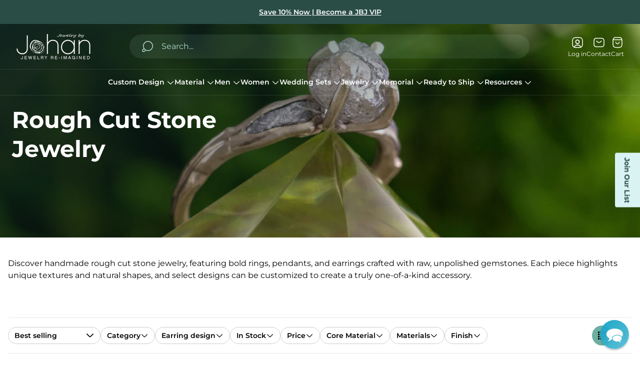

--- FILE ---
content_type: text/html; charset=utf-8
request_url: https://jewelrybyjohan.com/collections/rough-cut-stone/peridot
body_size: 90249
content:















<!doctype html>
<html class="no-js" lang="en">
	<head><script src="//jewelrybyjohan.com/cdn/shop/files/pandectes-rules.js?v=11814283368855978954" defer async></script><meta charset="utf-8">
		<meta http-equiv="X-UA-Compatible" content="IE=edge">
		<meta name="viewport" content="width=device-width,initial-scale=1">
		<meta name="theme-color" content=""><link rel="preconnect" href="https://cdn.shopify.com" crossorigin><link rel="preconnect" href="https://fonts.shopifycdn.com" crossorigin><link rel="icon" type="image/png" href="//jewelrybyjohan.com/cdn/shop/files/Asset_1_0.14x.png?crop=center&height=32&v=1749216574&width=32"><meta property="theme:layout" content="theme">
<meta property="theme:template" content="collection">
			<link rel="preload" as="font" href="//jewelrybyjohan.com/cdn/fonts/montserrat/montserrat_n4.81949fa0ac9fd2021e16436151e8eaa539321637.woff2" type="font/woff2" crossorigin>
			<link rel="preload" as="font" href="//jewelrybyjohan.com/cdn/fonts/montserrat/montserrat_n6.1326b3e84230700ef15b3a29fb520639977513e0.woff2" type="font/woff2" crossorigin>
		

		
			<link rel="preload" as="font" href="//jewelrybyjohan.com/cdn/fonts/montserrat/montserrat_n7.3c434e22befd5c18a6b4afadb1e3d77c128c7939.woff2" type="font/woff2" crossorigin>
		<style>
	shopify-accelerated-checkout {
		--shopify-accelerated-checkout-button-block-size: 48px;
		--shopify-accelerated-checkout-button-border-radius: 32px;
		--shopify-accelerated-checkout-button-box-shadow: none;
		--shopify-accelerated-checkout-skeleton-background-color: #dedede;
		--shopify-accelerated-checkout-skeleton-animation-opacity-start: 1;
		--shopify-accelerated-checkout-skeleton-animation-opacity-end: 0.5;
		--shopify-accelerated-checkout-skeleton-animation-duration: 4s;
		--shopify-accelerated-checkout-skeleton-animation-timing-function: ease;
	}
	shopify-accelerated-checkout-cart {
		--shopify-accelerated-checkout-button-block-size: 56px;
		--shopify-accelerated-checkout-button-inline-size: 56px;
		--shopify-accelerated-checkout-button-border-radius: 32px;
		--shopify-accelerated-checkout-button-box-shadow: none;
		--shopify-accelerated-checkout-inline-alignment: flex-start;
		--shopify-accelerated-checkout-row-gap: 16px;
		--shopify-accelerated-checkout-skeleton-background-color: #dedede;
		--shopify-accelerated-checkout-skeleton-animation-opacity-start: 1;
		--shopify-accelerated-checkout-skeleton-animation-opacity-end: 0.5;
		--shopify-accelerated-checkout-skeleton-animation-duration: 4s;
		--shopify-accelerated-checkout-skeleton-animation-timing-function: ease;
	}

	:root {
		
		--global-container-width: 100%;
		--global-border-radius: 8px;
		--global-gap: 16px;
		--global-gap-small: 8px;
		

		--loading-image: url(//jewelrybyjohan.com/cdn/shop/t/241/assets/loading.svg?v=147892893236669144681765395372);

		
		--color-black: #000;
		--color-black-light: rgba(0, 0, 0, 0.7);
		--color-white: #fff;
		--color-gray: #757575;
		--color-light-gray: #E9E9E9;
		--color-dark-gray: #999999;
		--color-valencia: #D33636;
		--color-silver: #C4C4C4;
		--color-snow: #F8F8F8;
		--color-whisper: #E6E6E6;
		--color-chelsea-cucumber: #81B154;
		--color-fire-bush: #E49D49;
		--color-green-success: #198754;
		--color-red-error: #B00020;
		--color-ghost-white: #F9F9F9;


	--color-slider-arrow-background:#ffffff;
	--color-slider-arrow-icon:#000000;
	--color-slider-arrow-border:#000000;


	--color-slider-arrow-background-hover:#000000;
	--color-slider-arrow-icon-hover:#ffffff;
	--color-slider-arrow-border-hover:#000;

	--color-cart-notification-background:#fff;
	--color-cart-notification-heading:#000000;
	--color-cart-notification-text:#535353;
	--color-cart-notification-cross:#000000;


	--color-overlay:#000000;


	--color-background:#fff;
	--color-background-darken: #f8f8f8;
	--color-background-secondary: #F1F1F3;
	--color-img-placeholder-bg: #ededed;
	--color-background-popup-drawer: #fff;

		
		--color-text-primary:#000000;
		--color-text-secondary:#424242;
		--color-text-thirdly:#757575;
		--color-heading:#000000;
		--link-color:#2a4d46;
		--color-accent:#2a4d46;
		--color-accent-lighten:#6cafa1;
		--color-text-attention: #C42026;
		--color-text-success: #22A200;
		--color-sale-label: #FFFFFF;
		--color-label-base:#000000;
		--color-label-primary:#FFFFFF;
		--color-label-secondary:#FFFFFF;
		--color-label-sold-out:#000000;

		
		--color-border-primary:#000000;
		--color-border-secondary:#e9e9e9;
		--color-border-thirdly:#cdcdcd;

		

		
			--button-text-color-primary:#ffffff;
			--button-background-color-primary:#2a4d46;

			--button-text-color-primary-hover:#fff;
			--button-background-color-primary-hover:#757575;

		
			--button-text-color-secondary:#fff;
			--button-background-color-secondary:#2a4d46;

			--button-text-color-secondary-hover:#2a4d46;
			--button-background-color-secondary-hover:#757575;

		
			--button-text-color-primary-with-border:#4c8073;
			--button-background-color-primary-with-border:#ffffff;
			--button-border-color-primary-with-border:#2a4d46;

			--button-text-color-primary-with-border-hover:#ffffff;
			--button-background-color-primary-with-border-hover:#2a4d46;
			--button-border-color-primary-with-border-hover:#2a4d46;

		
			--button-text-color-secondary-with-border:#ffffff;
			--button-background-color-secondary-with-border:#2a4d46;
			--button-border-color-secondary-with-border:#2a4d46;

			--button-text-color-secondary-with-border-hover:#2a4d46;
			--button-background-color-secondary-with-border-hover:#ffffff;
			--button-border-color-secondary-with-border-hover:#2a4d46;

		
			--button-icon-color-play:#000000;
			--button-background-color-play:rgba(255,255,255, 0.3);
			--button-border-color-play:#ffffff;


		
			--button-icon-color-play-hover:#000;
			--button-background-color-play-hover:rgba(255,255,255, 0.5);
			--button-border-color-play-hover:#ffffff;

		
			--button-icon-color-social:#000;

		
			--button-icon-color-social-hover:#2a4d46;

		
			--product-card-button-text-color:#ffffff;
			--product-card-button-background-color:#000000;

		
			--product-card-button-text-color-hover:#000;
			--product-card-button-background-color-hover:#ffffff;

		
			--product-card-button-border-color:#E9E9E9;
			--product-card-button-border-color-hover:#E9E9E9;

		
		--color-preloader-primary:#E6E6E6;
		--color-preloader-secondary:#000000;
		--background-color-preloader:rgba(255, 255, 255, 0.35);

		--color-background-label-base:#ffe81b;
	--color-background-label-primary:#cc0000;
	--color-background-label-secondary:#408400;
		--color-background-label-sale:#cc0000;
	--color-background-label-sold-out:#f2f2f2;

	--color-border-label-base:#E9E9E9;
	--color-border-label-primary:#E9E9E9;
	--color-border-label-secondary:#E9E9E9;
		--color-border-label-sale:#E9E9E9;
	--color-border-label-sold-out:#E9E9E9;

	--color-background-quick-buttons: #fff;
	--color-background-quick-active-buttons: #DBE3FE;
	--color-border-quick-buttons: #E9E9E9;
	--color-border-quick-active-buttons: #DBE3FE;
	--color-text-quick-buttons: #000;
	--color-text-quick-active-buttons: #4d71f9;
	--color-compare-sticky-button-bg: #050D2F;
	--color-compare-sticky-button-color: #fff;
	--color-background-compare-icon-available:rgba(42, 134, 27, 0.2);
	--color-background-compare-icon-out-of-stock:rgba(157, 157, 157, 0.2);
	--color-compare-icon-available:#2A861B;
	--color-compare-icon-out-of-stock:#9D9D9D;
	--color-pdp-compare-button-bg: #fff;
	--color-pdp-compare-button-active-bg: #DBE3FE;
	--color-pdp-compare-button-color: #000;
	--color-pdp-compare-button-active-color: #4d71f9;
	--color-pdp-compare-button-border-color: #E9E9E9;
	--color-pdp-compare-button-active-border-color: #DBE3FE;
}

		
		
		
		
		
		@font-face {
  font-family: Montserrat;
  font-weight: 400;
  font-style: normal;
  font-display: swap;
  src: url("//jewelrybyjohan.com/cdn/fonts/montserrat/montserrat_n4.81949fa0ac9fd2021e16436151e8eaa539321637.woff2") format("woff2"),
       url("//jewelrybyjohan.com/cdn/fonts/montserrat/montserrat_n4.a6c632ca7b62da89c3594789ba828388aac693fe.woff") format("woff");
}
@font-face {
  font-family: Montserrat;
  font-weight: 700;
  font-style: normal;
  font-display: swap;
  src: url("//jewelrybyjohan.com/cdn/fonts/montserrat/montserrat_n7.3c434e22befd5c18a6b4afadb1e3d77c128c7939.woff2") format("woff2"),
       url("//jewelrybyjohan.com/cdn/fonts/montserrat/montserrat_n7.5d9fa6e2cae713c8fb539a9876489d86207fe957.woff") format("woff");
}
@font-face {
  font-family: Montserrat;
  font-weight: 400;
  font-style: normal;
  font-display: swap;
  src: url("//jewelrybyjohan.com/cdn/fonts/montserrat/montserrat_n4.81949fa0ac9fd2021e16436151e8eaa539321637.woff2") format("woff2"),
       url("//jewelrybyjohan.com/cdn/fonts/montserrat/montserrat_n4.a6c632ca7b62da89c3594789ba828388aac693fe.woff") format("woff");
}

		@font-face {
  font-family: Montserrat;
  font-weight: 600;
  font-style: normal;
  font-display: swap;
  src: url("//jewelrybyjohan.com/cdn/fonts/montserrat/montserrat_n6.1326b3e84230700ef15b3a29fb520639977513e0.woff2") format("woff2"),
       url("//jewelrybyjohan.com/cdn/fonts/montserrat/montserrat_n6.652f051080eb14192330daceed8cd53dfdc5ead9.woff") format("woff");
}

		@font-face {
  font-family: Montserrat;
  font-weight: 700;
  font-style: normal;
  font-display: swap;
  src: url("//jewelrybyjohan.com/cdn/fonts/montserrat/montserrat_n7.3c434e22befd5c18a6b4afadb1e3d77c128c7939.woff2") format("woff2"),
       url("//jewelrybyjohan.com/cdn/fonts/montserrat/montserrat_n7.5d9fa6e2cae713c8fb539a9876489d86207fe957.woff") format("woff");
}

		@font-face {
  font-family: Montserrat;
  font-weight: 400;
  font-style: italic;
  font-display: swap;
  src: url("//jewelrybyjohan.com/cdn/fonts/montserrat/montserrat_i4.5a4ea298b4789e064f62a29aafc18d41f09ae59b.woff2") format("woff2"),
       url("//jewelrybyjohan.com/cdn/fonts/montserrat/montserrat_i4.072b5869c5e0ed5b9d2021e4c2af132e16681ad2.woff") format("woff");
}

		@font-face {
  font-family: Montserrat;
  font-weight: 700;
  font-style: italic;
  font-display: swap;
  src: url("//jewelrybyjohan.com/cdn/fonts/montserrat/montserrat_i7.a0d4a463df4f146567d871890ffb3c80408e7732.woff2") format("woff2"),
       url("//jewelrybyjohan.com/cdn/fonts/montserrat/montserrat_i7.f6ec9f2a0681acc6f8152c40921d2a4d2e1a2c78.woff") format("woff");
}


		:root {
			--body-font-size:16px;
			--body-font-size-without-unit:16;
			--heading-font-size:16px;
			--base-font-family: Montserrat, sans-serif;
			--heading-font-family: Montserrat, sans-serif;
			--heading-font-weight:700;
		}

		

			:root {
				--product-card-object-fit:cover;
			}

		

			:root {
				--sticky-sidebar-offset-top: 40px;
			}@media (-moz-touch-enabled: 0), (hover: hover) {
			body * {
				scrollbar-color:rgba(0, 0, 0, 0.2) rgba(0, 0, 0, 0.0);
			}

			body *::-webkit-scrollbar-track {
				background-color:rgba(0, 0, 0, 0.0);
			}

			body *::-webkit-scrollbar-thumb {
				background-color:rgba(0, 0, 0, 0.2);
			}
		}
</style><link rel="preload" as="style" href="//jewelrybyjohan.com/cdn/shop/t/241/assets/main.build.css?v=67734827491861592691765395375">

		



  <link href="//jewelrybyjohan.com/cdn/shop/t/241/assets/main.build.css?v=67734827491861592691765395375" rel="stylesheet" type="text/css" media="all" />
<script>
			window.themeCore = window.themeCore || {};
			window.themeCore.productPlaceholderImage ="https:\/\/jewelrybyjohan.com\/cdn\/shopifycloud\/storefront\/assets\/no-image-2048-a2addb12.gif";
			window.themeCore.productPlaceholderImageFocal = null;
		</script><script>
	function themeCoreUnescape(value) {
		const doc = new DOMParser().parseFromString(value, "text/html");

		return doc.body.innerHTML;
	}

	window.themeCore = window.themeCore || {};
	window.themeCore.translations = window.themeCore.translations || {};
	window.themeCore.translations = {
		...window.themeCore.translations,
		get(name, params = {}) {
			try {
				const translation = name.split(".").reduce((translations, key) => {
					if (translations.hasOwnProperty(key)) {
						return translations[key];
					}

					throw new Error("Translation missed");
				}, this.translations);

				return Object.keys(params).reduce((result = "", key) => {
					let regex = new RegExp(`{{(\\s+)?(${key})(\\s+)?}}`, "gm");

					return result.replace(regex, params[key]);
				}, themeCoreUnescape(translation));
			} catch (e) {}

			return `"${name}" translation missed`;
		},
		all() {
			return this.translations;
		}
	}
	</script><script>
window.themeCore = window.themeCore || {};
window.themeCore.translations = window.themeCore.translations  || {}
window.themeCore.translations.translations = {
  "general": {
    "accessibility": {
      "error":"Error",
      "form_error_title":"Please adjust the following:",
      "skip_to_content":"Skip to content",
      "close_modal":"Close (esc)",
      "close_announcement_bar":"Close announcement bar",
      "video_play":"Play video",
      "video_pause":"Pause video",
      "unit_price_separator":"per",
      "link_messages": {
        "new_window":"opens a new window",
        "link_to_home_page":"Link to home page"},
      "slider": {
        "prev_slide_message":"Previous slide",
        "next_slide_message":"Next slide",
        "first_slide_message":"This is the first slide",
        "last_slide_message":"This is the last slide",
        "slide_label_message":"{{index}} \/ {{slidesLength}}",
        "pagination_bullet_message":"Go to slide {{index}}"},
      "total_reviews":"total reviews",
      "star_reviews_info":"Product reviews: {{ rating_value }} out of {{ rating_max }} stars",
      "close":"Close",
      "full_width":"Full width",
      "zoom_button":"Zoom",
      "scroll_to_top":"Scroll to top"},
    "meta": {
      "tags":"Tagged \u0026quot;{{ tags }}\u0026quot;",
      "page":"Page {{ page }}"},
    "pagination": {
      "label":"Pagination",
      "page":"Page {{ number }}",
      "last_page":"Last page, page {{ number }}",
      "next":"Next page",
      "previous":"Previous page",
      "lazy_load":"Show More",
      "lazy_load_aria":"Load more {{ items }}"},
    "faq_page": {
      "banner_link_aria":"Go to page {{ title }}"},
    "password_page": {
      "opening_soon":"Opening soon",
      "error_heading":"Wrong password",
      "close_popup":"Close popup",
      "footer_text":"\u0026lt;p\u0026gt;Are you the store owner? \u0026lt;a href=\u0026quot;\/admin\u0026quot;\u0026gt;Log in here\u0026lt;\/a\u0026gt;\u0026lt;\/p\u0026gt;",
      "login_form_submit":"Enter",
      "header_open_popup_button":"Enter using password",
      "form_label":"Your password",
      "form_placeholder":"Enter your password",
      "content_label":"Enter email address...",
      "content_success":"Thanks for subscribing",
      "content_button_label":"Subscribe"},
    "social": {
      "alt_text": {
        "share_on_facebook":"Share on Facebook",
        "share_on_twitter":"Share on X (Twitter)",
        "share_on_pinterest":"Share on Pinterest"},
      "social_link_aria_label":"Go to our {{ social }} page. Open in a new window",
      "share_button":"Share",
      "share_success":"Link copied!"},
    "search": {
      "no_results":"No results found for “{{ query }}”. Check the spelling or rephrase your query.",
      "results_with_count": {
        "one":"{{ count }} result for \u0026quot;{{ terms }}\u0026quot;",
        "other":"{{ count }} results for \u0026quot;{{ terms }}\u0026quot;"},
      "heading": {
        "one":"Search result",
        "other":"Search results"},
      "breadcrumbs_name":"Search",
      "search_submit_button":"Search",
      "search_input_placeholder":"Search",
      "grid_view_1":"Change grid view to 1 product per row",
      "grid_view_2":"Change grid view to 2 products per row",
      "grid_view_3":"Change grid view to 3 products per row",
      "grid_view_4":"Change grid view to 4 products per row"},
    "predictive_search": {
      "title":"Search",
      "placeholder":"Search",
      "products":"Products",
      "articles":"Articles",
      "pages":"Pages",
      "no_results":"No results found",
      "submit":"See all results",
      "products_aria_label":"Products",
      "articles_aria_label":"Articles",
      "pages_aria_label":"Pages",
      "placeholder_aria_label":"Search",
      "close_aria_label":"Close search",
      "submit_query_aria_label":"Submit search query",
      "reset_aria_label":"Reset search",
      "comments": {
        "one":"{{ count }} comment",
        "other":"{{ count }} comments"},
      "comments_single":"{{ count }} comment",
      "most_searched":"Most searched",
      "clear_query":"Clear"},
    "filters": {
      "title":"Filters",
      "active_title":"Active filters",
      "number_of_products_found":"found {{ number }} products",
      "number_of_product_found":"found {{ number }} product",
      "applied_filters":"Applied filters",
      "open_filter_menu_aria":"Open filter menu",
      "close_filter_menu_aria":"Close filter menu",
      "price_range_placeholder":"Can\u0026#39;t be blank!",
      "remove_filter_button_aria":"Remove filter by {{ type }}: {{ value }}",
      "clear_all":"Clear All",
      "filter_price_from":"Price from...",
      "filter_price_to":"Price to...",
      "filter_and_operator_subtitle":"Match all"},
    "payment": {
      "method":"Payment methods"},
    "breadcrumbs": {
      "title":"Breadcrumbs",
      "home":"Home"},
    "localization": {
      "update_language":"Update language",
      "update_country":"Update country\/region"}
  },
  "sections": {
    "grid_images": {
      "label_placeholder":"Label",
      "heading_placeholder":"Heading"},
    "banner": {
      "timer_days_label":"Days",
      "timer_hours_label":"Hours",
      "timer_minutes_label":"Minutes",
      "timer_seconds_label":"Seconds"},
    "shop_the_look": {
      "point_button":"Point: {{ title }}",
      "add_to_cart_disabled":"Choose products",
      "add_to_cart":"Add to cart",
      "add_to_cart_sold_out":"Sold out",
      "subtotal":"Subtotal: ",
      "open_modal_aria_label":"Open look modal: {{ name }}",
      "open_modal_label":"Buy the Look",
      "products_set_heading":"Selected look"},
    "collection_list": {
      "card_title":"Collection title",
      "one_product":"product",
      "many_products":"products"},
    "product_tabs": {
      "button_aria":"Open {{ number }} tab"},
    "trend_products": {
      "open_popup":"Product details: {{ title }}"},
    "bundle": {
      "total":"Total: "},
    "search_template": {
      "products":"Products ({{ count }})",
      "articles":"Articles ({{ count }})",
      "pages":"Pages ({{ count }})",
      "submit_query_aria_label":"Submit search query",
      "reset_aria_label":"Reset search"}
  },
  "blogs": {
    "general": {
      "empty_blog":"No articles found",
      "lazy_load_button":"Load more"},
    "article": {
      "view_all":"All articles",
      "learn_more":"Learn More",
      "published_at":"Article published at: ",
      "author":"By {{ article_author }}",
      "author_prefix":"Article author: ",
      "tag":"Article tag: ",
      "learn_more_link_aria":"Learn more about {{ title }}",
      "banner_link_aria":"Go to page {{ title }}",
      "share":"Share",
      "comments":"Customer reviews",
      "comments_count":"Article comments count: ",
      "one_comment":"comment",
      "many_comments":"comments"},
    "comments": {
      "title":"Leave a comment",
      "name":"Name",
      "name_placeholder":"Enter your name",
      "email":"Email",
      "email_placeholder":"john.smith@example.com",
      "message":"Message",
      "message_placeholder":"Enter your message",
      "post":"Write a comment",
      "moderated":"Please note, comments must be approved before they are published",
      "success_moderated":"Your comment was posted successfully. We will publish it in a little while, as our blog is moderated.",
      "success":"Your comment was posted successfully! Thank you!"}
  },
  "cart": {
    "general": {
      "title":"Shopping cart",
      "note":"Add a note to your order",
      "edit_note":"Edit a note to your order",
      "discount":"Apply a discount code",
      "discount_accordion_button":"Discount",
      "discount_placeholder":"Discount code",
      "remove_discount":"Remove discount {{ code }}",
      "apply_discount":"Apply",
      "shipping_discount_error":"Shipping discounts are shown at checkout after adding an address",
      "discount_code_error":"Discount code cannot be applied to your cart",
      "discount_applied":"Applied discount code: {{ code }}",
      "note_placeholder":"Leave a note for seller",
      "remove":"Remove",
      "subtotal":"Subtotal",
      "savings":"You\u0026#39;re saving",
      "taxes_and_shipping_at_checkout":"Taxes and shipping calculated at checkout",
      "taxes_and_shipping_policy_at_checkout_html":"Taxes and \u003ca href=\"{{ link }}\"\u003eshipping\u003c\/a\u003e calculated at checkout",
      "taxes_included_but_shipping_at_checkout":"Tax included and shipping calculated at checkout",
      "taxes_included_and_shipping_policy_html":"Tax included. \u003ca href=\"{{ link }}\"\u003eShipping\u003c\/a\u003e calculated at checkout.",
      "checkout":"Checkout",
      "empty":"Your cart is currently empty.",
      "edit":"Edit",
      "continue_shopping":"Continue shopping",
      "view_quantity_rules":"View quantity rules",
      "volume_pricing_available":"Volume pricing available",
      "order_summary_heading":"Order Summary"},
    "label": {
      "product":"Product",
      "price":"Price",
      "quantity":"Quantity",
      "total":"Total"},
    "shipping_bar": {
      "progress":"Free shipping progress {{ value }}%"},
    "errors": {
      "quantity":"You can only add {{ count }} of {{ title }} to your cart."},
    "notifications": {
      "view_cart":"View cart",
      "added_heading":"Added",
      "error":"Cart Error"},
    "reminder": {
      "accessibility": {
        "cart":"Cart",
        "cart_drawer":"Cart drawer",
        "close_button":"Close notification"}
    },
    "shipping_rates": {
      "accordion_title":"Calculate shipping rates",
      "country_label":"Country",
      "province_label":"Province",
      "zip_label":"Postal\/Zip Code",
      "calculate_button":"Calculate",
      "price_free":"FREE",
      "no_shipping":"Sorry! We don’t ship here."}
  },
  "collections": {
    "general": {
      "empty_collection":"No products found",
      "items_with_count": {
        "one":"{{ count }} product",
        "other":"{{ count }} products"},
      "filter_and_sort":"Filters and sort",
      "collection_card_link_aria_label":"Go to collection \u0026#39;{{ title }}\u0026#39; page",
      "grid_view_1":"Change grid view to 1 product per row",
      "grid_view_2":"Change grid view to 2 products per row",
      "grid_view_3":"Change grid view to 3 products per row",
      "grid_view_4":"Change grid view to 4 products per row"},
    "sorting": {
      "title":"Sort by"}
  },
  "contact": {
    "form": {
      "error":"Error:",
      "success_heading":"Thanks for contacting us. We\u0026#39;ll get back to you as soon as possible!",
      "error_heading":"The contact form was not submitted due to an error.",
      "map_link_aria_label":"Open map with location in new window"}
  },
  "customer": {
    "account": {
      "title":"Account",
      "order_details":"Order details",
      "details":"Account details",
      "view_addresses":"View addresses",
      "return":"Return to account details",
      "show_password":"Show password",
      "shipping_address":"Shipping address:",
      "subtotal":"Subtotal:"},
    "activate_account": {
      "title":"Activate account",
      "subtext":"Create your password to activate your account.",
      "password":"Password",
      "password_aria_label":"Password",
      "password_confirm":"Confirm password",
      "password_confirm_aria_label":"Confirm password",
      "submit":"Activate account",
      "submit_aria_label":"Activate account",
      "cancel":"Decline invitation",
      "cancel_aria_label":"Decline invitation"},
    "addresses": {
      "title":"Your addresses",
      "default":"Default",
      "add_new":"Add a new Address",
      "edit_address":"Edit Address",
      "first_name":"First name",
      "enter_first_name":"Enter your first name",
      "last_name":"Last name",
      "enter_last_name":"Enter your last name",
      "company":"Company",
      "enter_company":"Enter your company",
      "address1":"Address 1",
      "enter_address_1":"Enter your address 1",
      "address2":"Address 2",
      "enter_address_2":"Enter your address 2",
      "city":"City",
      "enter_city":"Enter your city",
      "country":"Country",
      "select_country":"Select country",
      "province":"Province",
      "select_province":"Select province",
      "zip":"Postal\/Zip Code",
      "enter_zip":"Enter your postal\/zip code",
      "phone":"Phone",
      "enter_phone":"Enter your phone",
      "set_default":"Set as default address",
      "add":"Add address",
      "add_address":"Add address",
      "update":"Update address",
      "update_address":"Update address",
      "cancel":"Cancel",
      "cancel_addresses":"Cancel",
      "edit":"Edit",
      "delete":"Delete",
      "delete_confirm":"Are you sure you wish to delete this address?"},
    "login": {
      "title":"Login",
      "email":"Email",
      "email_placeholder":"john.smith@example.com",
      "email_aria_label":"Enter email",
      "password":"Password",
      "password_placeholder":"Enter your password",
      "recover_password":"Forgot your password?",
      "sign_in":"Sign in",
      "signup":"Create an account",
      "password_aria_label":"Enter password",
      "recover_aria_label":"Recover password",
      "new_customer":"New customer?",
      "sign_in_aria_label":"Sign in",
      "sign_up_aria_label":"Signup"},
    "orders": {
      "title":"Order history",
      "order_number":"Order",
      "date":"Order date",
      "payment_status":"Status",
      "total":"Total",
      "none":"You haven\u0026#39;t placed any orders yet.",
      "quantity":"Quantity",
      "show_order":"Show order"},
    "order": {
      "title":"Order {{ name }}",
      "date":"Placed on {{ date }}",
      "cancelled":"Order cancelled on {{ date }}",
      "cancelled_reason":"Reason: {{ reason }}",
      "billing_address":"Billing address",
      "payment_status":"Payment status",
      "shipping_address":"Shipping address",
      "fulfillment_status":"Fulfillment status",
      "discount":"Discount:",
      "shipping":"Shipping",
      "tax":"Tax",
      "product":"Product",
      "sku":"SKU",
      "price":"Price per unit",
      "quantity":"Quantity",
      "total":"Total",
      "fulfilled_at":"Fulfilled",
      "subtotal":"Subtotal:",
      "track_shipment":"Track shipment",
      "view_order":"View order"},
    "recover_password": {
      "title":"Reset your password",
      "submit":"Submit",
      "button_aria_label":"Submit",
      "cancel":"Back to login",
      "cancel_aria_label":"Cancel",
      "subtext":"We will send you an email to reset your password.",
      "success":"We\u0026#39;ve sent you an email with a link to update your password."},
    "reset_password": {
      "title":"Reset account",
      "subtext":"Enter a new password for account.",
      "password":"Password",
      "reset_password_aria_label":"Password",
      "password_confirm":"Confirm password",
      "password_confirm_aria_label":"Confirm password",
      "submit":"Reset password",
      "submit_aria_label":"Reset password"},
    "register": {
      "title":"Create account",
      "first_name":"First name",
      "last_name":"Last name",
      "email":"Email",
      "password":"Password",
      "first_name_placeholder":"Enter your first name",
      "last_name_placeholder":"Enter your last name",
      "email_placeholder":"john.smith@example.com",
      "password_placeholder":"Enter your password",
      "submit":"Create account",
      "sign_in":"Login",
      "have_account":"I have an account",
      "password_not_match":"Confirmation password does not match your password",
      "first_name_aria_label":"Enter first name",
      "last_name_aria_label":"Enter last name",
      "email_aria_label":"Enter email",
      "password_aria_label":"Enter password",
      "submit_aria_label":"Signup",
      "sign_in_aria_label":"Sign in"}
  },
  "layout": {
    "navigation": {
      "search":"Search",
      "search_input":"Search...",
      "main_menu":"Main navigation",
      "main_drawer_menu_button_label":"Menu",
      "open_drawer_menu":"Open drawer menu",
      "close_drawer_menu":"Close drawer menu",
      "drawer_menu":"Drawer menu",
      "mega_menu":"Mega menu",
      "brands": {
        "filter_button_aria_label":"Go to elements from category {{ symbol }}",
        "category_label":"Category"}
    },
    "cart": {
      "items_count": {
        "one":"Item",
        "other":"Items"}
    },
    "customer": {
      "account":"Account",
      "log_out":"Log out",
      "log_in":"Log in"},
    "header": {
      "labels": {
        "store_logo":"Store logo",
        "home_page_link":"Go to home page",
        "cart":"Cart",
        "cart_drawer":"Cart drawer",
        "cart_item_count":"Cart item count"}
    }
  },
  "products": {
    "product": {
      "regular_price":"Regular price",
      "sold_out":"Sold out",
      "sale":"Sale",
      "unavailable":"Unavailable",
      "sale_price":"Sale price",
      "quantity":"Quantity",
      "quantity_in_cart":"(In cart: {{quantity}})",
      "increments_of":"Increments of {{number}}",
      "minimum_of":"Minimum of {{number}}",
      "maximum_of":"Maximum of {{number}}",
      "add_to_cart":"Add to cart",
      "pre_order":"Pre-order",
      "choose_an_option":"Choose an option",
      "pickup_availability": {
        "view_store_info":"View store information",
        "check_other_stores":"Check availability at other stores",
        "pick_up_available":"Pickup available",
        "pick_up_unavailable":"Pickup currently unavailable",
        "pick_up_available_at_html":"Pickup available at \u003cspan class=\"color-foreground\"\u003e{{ location_name }}\u003c\/span\u003e",
        "pick_up_unavailable_at_html":"Pickup currently unavailable at \u003cspan class=\"color-foreground\"\u003e{{ location_name }}\u003c\/span\u003e",
        "unavailable":"Couldn\u0026#39;t load pickup availability",
        "refresh":"Refresh"},
      "volume_pricing": {
        "title":"Volume Pricing",
        "note":"Volume pricing available",
        "price_range":"{{ minimum }} - {{ maximum }}",
        "price_at_each":"at {{ price }}\/ea",
        "each":"{{ price }}\/ea",
        "show_more":"Show more"},
      "custom_fields_errors": {
        "input_error":"The field must not be blank",
        "checkbox_error":"Checkbox must be checked"},
      "price": {
        "from_price_html":"From {{ price }}",
        "regular_price":"Regular price",
        "sale_price":"Sale price",
        "unit_price":"Unit price",
        "taxes_included":"Tax included.",
        "shipping_policy_html":"\u003ca href=\"{{ link }}\"\u003eShipping\u003c\/a\u003e calculated at checkout."},
      "product_labels":"Product labels",
      "product_label":"Product label",
      "share_label":"Share:",
      "product_variants":"Product variants",
      "option_swatch_select":"Choose {{name}}:",
      "option_select":"-- Select {{name}} --",
      "option_select_small":"Select {{name}}",
      "timer": {
        "timer_days_label":"Days",
        "timer_hours_label":"Hours",
        "timer_minutes_label":"Minutes",
        "timer_seconds_label":"Seconds"},
      "ar_button":"View AR model",
      "xr_button":"View in your space",
      "xr_button_label":"View in your space, loads item in augmented reality window",
      "product_notify_me_message":"Please notify me when {{ product_title }} becomes available",
      "recipient": {
        "form": {
          "checkbox":"I want to send this as a gift",
          "email_label":"Recipient email",
          "email_label_optional_for_no_js_behavior":"Recipient email (optional)",
          "email":"Email",
          "name_label":"Recipient name (optional)",
          "name":"Name",
          "message_label":"Message (optional)",
          "message":"Message",
          "max_characters":"{{ max_chars }} characters max",
          "send_on":"YYYY-MM-DD",
          "send_on_label":"Send on (optional)"}
      },
      "ask_question_form": {
        "email":"Email",
        "name":"Name"}
    },
    "product_card": {
      "product_title":"Product title",
      "swatch_color":"Color option: {{ swatch }}",
      "open_quick_view":"Quick view",
      "add_to_cart":"Add to cart",
      "quick_view_no_js":"Visit product",
      "product_labels":"Product labels",
      "product_label":"Product label",
      "product_vendor":"Vendor: ",
      "product_swatches_overlimit_label": {
        "one":"The product has {{ count }} additional color",
        "other":"The product has {{ count }} additional colors"},
      "product_swatches_overlimit":"+{{ count }}"},
    "product_card_with_form": {
      "unselected_variant_button":"Choose options first"},
    "quantity": {
      "label":"Quantity",
      "input_label":"Quantity for {{ product }}",
      "increase":"Increase quantity for {{ product }}",
      "decrease":"Decrease quantity for {{ product }}"},
    "quick_view": {
      "visit_product_page":"Visit product page",
      "close_popup":"Close popup"},
    "compare_products": {
      "popup_button":"Open compare products popup",
      "product_button_add":"Add \u0026#39;{{ product }}\u0026#39; to compare list",
      "product_button_remove":"Remove \u0026#39;{{ product }}\u0026#39; from compare list",
      "quantity_error_heading":"Compare list error: ",
      "quantity_error":"You can\u0026#39;t add more than 6 product to compare list",
      "clear_all":"Clear all",
      "available":"Available",
      "in_stock":"Available",
      "out_of_stock":"Out of stock",
      "vendor":"Vendor",
      "type":"Type",
      "option":"Option {{ number }}",
      "empty_value":"-",
      "link":"More Details"},
    "compare_slider": {
      "product_title":"Product title:",
      "property_label":"Property label:",
      "property_value":"Property value:"},
    "best_sellers": {
      "section_label":"SECTION LABEL",
      "collection_title":"Collection title",
      "product_title":"Product title",
      "open_quick_view":"Quick view",
      "add_to_cart":"Add to cart",
      "quick_view_no_js":"Visit product",
      "product_labels":"Product labels",
      "product_label":"Product label",
      "product_type":"Product type"},
    "featured_products_tabs": {
      "product_title":"Product title"}
  },
  "gift_cards": {
    "issued": {
      "title":"Here\u0026#39;s your {{ value }} gift card for {{ shop }}!",
      "title_html":"Here's your {{ value }} gift card for {{ shop }}!",
      "subtext":"Your gift card",
      "gift_card_code":"Gift card code",
      "disabled":"Disabled",
      "expired":"Expired on {{ expiry }}",
      "active":"Expires on {{ expiry }}",
      "redeem_html":"Use this code at checkout to redeem your {{ value }} gift card",
      "shop_link":"Start shopping",
      "print":"Print this gift card",
      "remaining_html":"{{ balance }} left",
      "add_to_apple_wallet":"Add to Apple Wallet",
      "qr_image_alt":"QR code — scan to redeem gift card",
      "copy_code":"Copy code",
      "copy_code_success":"Code copied successfully"}
  },
  "newsletter": {
    "label":"Enter email address...",
    "success":"Thanks for subscribing",
    "button_label":"Subscribe"},
  "newsletter_popup": {
    "label":"Enter email address...",
    "success":"Thanks for subscribing",
    "button_label":"Subscribe"},
  "product_promo": {
    "button_aria":"Quick view for {{ product_title }}",
    "add_to_cart":"Add to cart",
    "sold_out":"Sold out"},
  "promo_banner": {
    "open_link":"Open link",
    "open_popup":"Open a promotion products popup"}
};
</script>
  <script>window.performance && window.performance.mark && window.performance.mark('shopify.content_for_header.start');</script><meta name="facebook-domain-verification" content="jlamvu09zg4nhwukakvk8hhqwhpbw2">
<meta name="google-site-verification" content="U-bQR1SxLoMQKXbLIzgxBudWP3l6Sk0l3Gprg8GdfKA">
<meta id="shopify-digital-wallet" name="shopify-digital-wallet" content="/23761461/digital_wallets/dialog">
<meta name="shopify-checkout-api-token" content="b7b9ac42d3726d00836e43e43f9f6da8">
<meta id="in-context-paypal-metadata" data-shop-id="23761461" data-venmo-supported="false" data-environment="production" data-locale="en_US" data-paypal-v4="true" data-currency="USD">
<link rel="alternate" type="application/atom+xml" title="Feed" href="/collections/rough-cut-stone/peridot.atom" />
<link rel="alternate" hreflang="x-default" href="https://jewelrybyjohan.com/collections/rough-cut-stone/peridot">
<link rel="alternate" hreflang="en-CA" href="https://jewelrybyjohan.com/en-ca/collections/rough-cut-stone/peridot">
<link rel="alternate" hreflang="en-GB" href="https://jewelrybyjohan.com/en-gb/collections/rough-cut-stone/peridot">
<link rel="alternate" hreflang="en-AU" href="https://jewelrybyjohan.com/en-au/collections/rough-cut-stone/peridot">
<link rel="alternate" hreflang="en-DE" href="https://jewelrybyjohan.com/en-de/collections/rough-cut-stone/peridot">
<link rel="alternate" hreflang="en-US" href="https://jewelrybyjohan.com/collections/rough-cut-stone/peridot">
<link rel="alternate" type="application/json+oembed" href="https://jewelrybyjohan.com/collections/rough-cut-stone/peridot.oembed">
<script async="async" src="/checkouts/internal/preloads.js?locale=en-US"></script>
<link rel="preconnect" href="https://shop.app" crossorigin="anonymous">
<script async="async" src="https://shop.app/checkouts/internal/preloads.js?locale=en-US&shop_id=23761461" crossorigin="anonymous"></script>
<script id="apple-pay-shop-capabilities" type="application/json">{"shopId":23761461,"countryCode":"US","currencyCode":"USD","merchantCapabilities":["supports3DS"],"merchantId":"gid:\/\/shopify\/Shop\/23761461","merchantName":"Jewelry By Johan","requiredBillingContactFields":["postalAddress","email","phone"],"requiredShippingContactFields":["postalAddress","email","phone"],"shippingType":"shipping","supportedNetworks":["visa","masterCard","amex","discover","elo","jcb"],"total":{"type":"pending","label":"Jewelry By Johan","amount":"1.00"},"shopifyPaymentsEnabled":true,"supportsSubscriptions":true}</script>
<script id="shopify-features" type="application/json">{"accessToken":"b7b9ac42d3726d00836e43e43f9f6da8","betas":["rich-media-storefront-analytics"],"domain":"jewelrybyjohan.com","predictiveSearch":true,"shopId":23761461,"locale":"en"}</script>
<script>var Shopify = Shopify || {};
Shopify.shop = "jewelry-by-johan.myshopify.com";
Shopify.locale = "en";
Shopify.currency = {"active":"USD","rate":"1.0"};
Shopify.country = "US";
Shopify.theme = {"name":"Ultra 2.2.1 - LIVE (SINCE JAN 9, 2026)","id":186125877321,"schema_name":"Ultra","schema_version":"2.2.1","theme_store_id":null,"role":"main"};
Shopify.theme.handle = "null";
Shopify.theme.style = {"id":null,"handle":null};
Shopify.cdnHost = "jewelrybyjohan.com/cdn";
Shopify.routes = Shopify.routes || {};
Shopify.routes.root = "/";</script>
<script type="module">!function(o){(o.Shopify=o.Shopify||{}).modules=!0}(window);</script>
<script>!function(o){function n(){var o=[];function n(){o.push(Array.prototype.slice.apply(arguments))}return n.q=o,n}var t=o.Shopify=o.Shopify||{};t.loadFeatures=n(),t.autoloadFeatures=n()}(window);</script>
<script>
  window.ShopifyPay = window.ShopifyPay || {};
  window.ShopifyPay.apiHost = "shop.app\/pay";
  window.ShopifyPay.redirectState = null;
</script>
<script id="shop-js-analytics" type="application/json">{"pageType":"collection"}</script>
<script defer="defer" async type="module" src="//jewelrybyjohan.com/cdn/shopifycloud/shop-js/modules/v2/client.init-shop-cart-sync_BdyHc3Nr.en.esm.js"></script>
<script defer="defer" async type="module" src="//jewelrybyjohan.com/cdn/shopifycloud/shop-js/modules/v2/chunk.common_Daul8nwZ.esm.js"></script>
<script type="module">
  await import("//jewelrybyjohan.com/cdn/shopifycloud/shop-js/modules/v2/client.init-shop-cart-sync_BdyHc3Nr.en.esm.js");
await import("//jewelrybyjohan.com/cdn/shopifycloud/shop-js/modules/v2/chunk.common_Daul8nwZ.esm.js");

  window.Shopify.SignInWithShop?.initShopCartSync?.({"fedCMEnabled":true,"windoidEnabled":true});

</script>
<script>
  window.Shopify = window.Shopify || {};
  if (!window.Shopify.featureAssets) window.Shopify.featureAssets = {};
  window.Shopify.featureAssets['shop-js'] = {"shop-cart-sync":["modules/v2/client.shop-cart-sync_QYOiDySF.en.esm.js","modules/v2/chunk.common_Daul8nwZ.esm.js"],"init-fed-cm":["modules/v2/client.init-fed-cm_DchLp9rc.en.esm.js","modules/v2/chunk.common_Daul8nwZ.esm.js"],"shop-button":["modules/v2/client.shop-button_OV7bAJc5.en.esm.js","modules/v2/chunk.common_Daul8nwZ.esm.js"],"init-windoid":["modules/v2/client.init-windoid_DwxFKQ8e.en.esm.js","modules/v2/chunk.common_Daul8nwZ.esm.js"],"shop-cash-offers":["modules/v2/client.shop-cash-offers_DWtL6Bq3.en.esm.js","modules/v2/chunk.common_Daul8nwZ.esm.js","modules/v2/chunk.modal_CQq8HTM6.esm.js"],"shop-toast-manager":["modules/v2/client.shop-toast-manager_CX9r1SjA.en.esm.js","modules/v2/chunk.common_Daul8nwZ.esm.js"],"init-shop-email-lookup-coordinator":["modules/v2/client.init-shop-email-lookup-coordinator_UhKnw74l.en.esm.js","modules/v2/chunk.common_Daul8nwZ.esm.js"],"pay-button":["modules/v2/client.pay-button_DzxNnLDY.en.esm.js","modules/v2/chunk.common_Daul8nwZ.esm.js"],"avatar":["modules/v2/client.avatar_BTnouDA3.en.esm.js"],"init-shop-cart-sync":["modules/v2/client.init-shop-cart-sync_BdyHc3Nr.en.esm.js","modules/v2/chunk.common_Daul8nwZ.esm.js"],"shop-login-button":["modules/v2/client.shop-login-button_D8B466_1.en.esm.js","modules/v2/chunk.common_Daul8nwZ.esm.js","modules/v2/chunk.modal_CQq8HTM6.esm.js"],"init-customer-accounts-sign-up":["modules/v2/client.init-customer-accounts-sign-up_C8fpPm4i.en.esm.js","modules/v2/client.shop-login-button_D8B466_1.en.esm.js","modules/v2/chunk.common_Daul8nwZ.esm.js","modules/v2/chunk.modal_CQq8HTM6.esm.js"],"init-shop-for-new-customer-accounts":["modules/v2/client.init-shop-for-new-customer-accounts_CVTO0Ztu.en.esm.js","modules/v2/client.shop-login-button_D8B466_1.en.esm.js","modules/v2/chunk.common_Daul8nwZ.esm.js","modules/v2/chunk.modal_CQq8HTM6.esm.js"],"init-customer-accounts":["modules/v2/client.init-customer-accounts_dRgKMfrE.en.esm.js","modules/v2/client.shop-login-button_D8B466_1.en.esm.js","modules/v2/chunk.common_Daul8nwZ.esm.js","modules/v2/chunk.modal_CQq8HTM6.esm.js"],"shop-follow-button":["modules/v2/client.shop-follow-button_CkZpjEct.en.esm.js","modules/v2/chunk.common_Daul8nwZ.esm.js","modules/v2/chunk.modal_CQq8HTM6.esm.js"],"lead-capture":["modules/v2/client.lead-capture_BntHBhfp.en.esm.js","modules/v2/chunk.common_Daul8nwZ.esm.js","modules/v2/chunk.modal_CQq8HTM6.esm.js"],"checkout-modal":["modules/v2/client.checkout-modal_CfxcYbTm.en.esm.js","modules/v2/chunk.common_Daul8nwZ.esm.js","modules/v2/chunk.modal_CQq8HTM6.esm.js"],"shop-login":["modules/v2/client.shop-login_Da4GZ2H6.en.esm.js","modules/v2/chunk.common_Daul8nwZ.esm.js","modules/v2/chunk.modal_CQq8HTM6.esm.js"],"payment-terms":["modules/v2/client.payment-terms_MV4M3zvL.en.esm.js","modules/v2/chunk.common_Daul8nwZ.esm.js","modules/v2/chunk.modal_CQq8HTM6.esm.js"]};
</script>
<script>(function() {
  var isLoaded = false;
  function asyncLoad() {
    if (isLoaded) return;
    isLoaded = true;
    var urls = ["\/\/d1liekpayvooaz.cloudfront.net\/apps\/customizery\/customizery.js?shop=jewelry-by-johan.myshopify.com","https:\/\/na.shgcdn3.com\/collector.js?shop=jewelry-by-johan.myshopify.com","https:\/\/us-library.klarnaservices.com\/merchant.js?uci=c49e5007-13d0-4ab2-afda-df29178e04e8\u0026country=US\u0026shop=jewelry-by-johan.myshopify.com","https:\/\/id-shop.govx.com\/app\/jewelry-by-johan.myshopify.com\/govx.js?shop=jewelry-by-johan.myshopify.com","https:\/\/cdn.shopify.com\/s\/files\/1\/2376\/1461\/t\/241\/assets\/yoast-active-script.js?v=1765395446\u0026shop=jewelry-by-johan.myshopify.com"];
    for (var i = 0; i < urls.length; i++) {
      var s = document.createElement('script');
      s.type = 'text/javascript';
      s.async = true;
      s.src = urls[i];
      var x = document.getElementsByTagName('script')[0];
      x.parentNode.insertBefore(s, x);
    }
  };
  if(window.attachEvent) {
    window.attachEvent('onload', asyncLoad);
  } else {
    window.addEventListener('load', asyncLoad, false);
  }
})();</script>
<script id="__st">var __st={"a":23761461,"offset":-21600,"reqid":"0049acc4-9eaa-410f-9af7-b06e0e8653c3-1768994958","pageurl":"jewelrybyjohan.com\/collections\/rough-cut-stone\/peridot","u":"d6883cf60a71","p":"collection","rtyp":"collection","rid":138898800713};</script>
<script>window.ShopifyPaypalV4VisibilityTracking = true;</script>
<script id="captcha-bootstrap">!function(){'use strict';const t='contact',e='account',n='new_comment',o=[[t,t],['blogs',n],['comments',n],[t,'customer']],c=[[e,'customer_login'],[e,'guest_login'],[e,'recover_customer_password'],[e,'create_customer']],r=t=>t.map((([t,e])=>`form[action*='/${t}']:not([data-nocaptcha='true']) input[name='form_type'][value='${e}']`)).join(','),a=t=>()=>t?[...document.querySelectorAll(t)].map((t=>t.form)):[];function s(){const t=[...o],e=r(t);return a(e)}const i='password',u='form_key',d=['recaptcha-v3-token','g-recaptcha-response','h-captcha-response',i],f=()=>{try{return window.sessionStorage}catch{return}},m='__shopify_v',_=t=>t.elements[u];function p(t,e,n=!1){try{const o=window.sessionStorage,c=JSON.parse(o.getItem(e)),{data:r}=function(t){const{data:e,action:n}=t;return t[m]||n?{data:e,action:n}:{data:t,action:n}}(c);for(const[e,n]of Object.entries(r))t.elements[e]&&(t.elements[e].value=n);n&&o.removeItem(e)}catch(o){console.error('form repopulation failed',{error:o})}}const l='form_type',E='cptcha';function T(t){t.dataset[E]=!0}const w=window,h=w.document,L='Shopify',v='ce_forms',y='captcha';let A=!1;((t,e)=>{const n=(g='f06e6c50-85a8-45c8-87d0-21a2b65856fe',I='https://cdn.shopify.com/shopifycloud/storefront-forms-hcaptcha/ce_storefront_forms_captcha_hcaptcha.v1.5.2.iife.js',D={infoText:'Protected by hCaptcha',privacyText:'Privacy',termsText:'Terms'},(t,e,n)=>{const o=w[L][v],c=o.bindForm;if(c)return c(t,g,e,D).then(n);var r;o.q.push([[t,g,e,D],n]),r=I,A||(h.body.append(Object.assign(h.createElement('script'),{id:'captcha-provider',async:!0,src:r})),A=!0)});var g,I,D;w[L]=w[L]||{},w[L][v]=w[L][v]||{},w[L][v].q=[],w[L][y]=w[L][y]||{},w[L][y].protect=function(t,e){n(t,void 0,e),T(t)},Object.freeze(w[L][y]),function(t,e,n,w,h,L){const[v,y,A,g]=function(t,e,n){const i=e?o:[],u=t?c:[],d=[...i,...u],f=r(d),m=r(i),_=r(d.filter((([t,e])=>n.includes(e))));return[a(f),a(m),a(_),s()]}(w,h,L),I=t=>{const e=t.target;return e instanceof HTMLFormElement?e:e&&e.form},D=t=>v().includes(t);t.addEventListener('submit',(t=>{const e=I(t);if(!e)return;const n=D(e)&&!e.dataset.hcaptchaBound&&!e.dataset.recaptchaBound,o=_(e),c=g().includes(e)&&(!o||!o.value);(n||c)&&t.preventDefault(),c&&!n&&(function(t){try{if(!f())return;!function(t){const e=f();if(!e)return;const n=_(t);if(!n)return;const o=n.value;o&&e.removeItem(o)}(t);const e=Array.from(Array(32),(()=>Math.random().toString(36)[2])).join('');!function(t,e){_(t)||t.append(Object.assign(document.createElement('input'),{type:'hidden',name:u})),t.elements[u].value=e}(t,e),function(t,e){const n=f();if(!n)return;const o=[...t.querySelectorAll(`input[type='${i}']`)].map((({name:t})=>t)),c=[...d,...o],r={};for(const[a,s]of new FormData(t).entries())c.includes(a)||(r[a]=s);n.setItem(e,JSON.stringify({[m]:1,action:t.action,data:r}))}(t,e)}catch(e){console.error('failed to persist form',e)}}(e),e.submit())}));const S=(t,e)=>{t&&!t.dataset[E]&&(n(t,e.some((e=>e===t))),T(t))};for(const o of['focusin','change'])t.addEventListener(o,(t=>{const e=I(t);D(e)&&S(e,y())}));const B=e.get('form_key'),M=e.get(l),P=B&&M;t.addEventListener('DOMContentLoaded',(()=>{const t=y();if(P)for(const e of t)e.elements[l].value===M&&p(e,B);[...new Set([...A(),...v().filter((t=>'true'===t.dataset.shopifyCaptcha))])].forEach((e=>S(e,t)))}))}(h,new URLSearchParams(w.location.search),n,t,e,['guest_login'])})(!0,!1)}();</script>
<script integrity="sha256-4kQ18oKyAcykRKYeNunJcIwy7WH5gtpwJnB7kiuLZ1E=" data-source-attribution="shopify.loadfeatures" defer="defer" src="//jewelrybyjohan.com/cdn/shopifycloud/storefront/assets/storefront/load_feature-a0a9edcb.js" crossorigin="anonymous"></script>
<script crossorigin="anonymous" defer="defer" src="//jewelrybyjohan.com/cdn/shopifycloud/storefront/assets/shopify_pay/storefront-65b4c6d7.js?v=20250812"></script>
<script data-source-attribution="shopify.dynamic_checkout.dynamic.init">var Shopify=Shopify||{};Shopify.PaymentButton=Shopify.PaymentButton||{isStorefrontPortableWallets:!0,init:function(){window.Shopify.PaymentButton.init=function(){};var t=document.createElement("script");t.src="https://jewelrybyjohan.com/cdn/shopifycloud/portable-wallets/latest/portable-wallets.en.js",t.type="module",document.head.appendChild(t)}};
</script>
<script data-source-attribution="shopify.dynamic_checkout.buyer_consent">
  function portableWalletsHideBuyerConsent(e){var t=document.getElementById("shopify-buyer-consent"),n=document.getElementById("shopify-subscription-policy-button");t&&n&&(t.classList.add("hidden"),t.setAttribute("aria-hidden","true"),n.removeEventListener("click",e))}function portableWalletsShowBuyerConsent(e){var t=document.getElementById("shopify-buyer-consent"),n=document.getElementById("shopify-subscription-policy-button");t&&n&&(t.classList.remove("hidden"),t.removeAttribute("aria-hidden"),n.addEventListener("click",e))}window.Shopify?.PaymentButton&&(window.Shopify.PaymentButton.hideBuyerConsent=portableWalletsHideBuyerConsent,window.Shopify.PaymentButton.showBuyerConsent=portableWalletsShowBuyerConsent);
</script>
<script data-source-attribution="shopify.dynamic_checkout.cart.bootstrap">document.addEventListener("DOMContentLoaded",(function(){function t(){return document.querySelector("shopify-accelerated-checkout-cart, shopify-accelerated-checkout")}if(t())Shopify.PaymentButton.init();else{new MutationObserver((function(e,n){t()&&(Shopify.PaymentButton.init(),n.disconnect())})).observe(document.body,{childList:!0,subtree:!0})}}));
</script>
<link id="shopify-accelerated-checkout-styles" rel="stylesheet" media="screen" href="https://jewelrybyjohan.com/cdn/shopifycloud/portable-wallets/latest/accelerated-checkout-backwards-compat.css" crossorigin="anonymous">
<style id="shopify-accelerated-checkout-cart">
        #shopify-buyer-consent {
  margin-top: 1em;
  display: inline-block;
  width: 100%;
}

#shopify-buyer-consent.hidden {
  display: none;
}

#shopify-subscription-policy-button {
  background: none;
  border: none;
  padding: 0;
  text-decoration: underline;
  font-size: inherit;
  cursor: pointer;
}

#shopify-subscription-policy-button::before {
  box-shadow: none;
}

      </style>

<script>window.performance && window.performance.mark && window.performance.mark('shopify.content_for_header.end');</script>
  





  <script type="text/javascript">
    
      window.__shgMoneyFormat = window.__shgMoneyFormat || {"AED":{"currency":"AED","currency_symbol":"د.إ","currency_symbol_location":"left","decimal_places":2,"decimal_separator":".","thousands_separator":","},"AFN":{"currency":"AFN","currency_symbol":"؋","currency_symbol_location":"left","decimal_places":2,"decimal_separator":".","thousands_separator":","},"ALL":{"currency":"ALL","currency_symbol":"L","currency_symbol_location":"left","decimal_places":2,"decimal_separator":".","thousands_separator":","},"AMD":{"currency":"AMD","currency_symbol":"դր.","currency_symbol_location":"left","decimal_places":2,"decimal_separator":".","thousands_separator":","},"ANG":{"currency":"ANG","currency_symbol":"ƒ","currency_symbol_location":"left","decimal_places":2,"decimal_separator":".","thousands_separator":","},"AUD":{"currency":"AUD","currency_symbol":"$","currency_symbol_location":"left","decimal_places":2,"decimal_separator":".","thousands_separator":","},"AWG":{"currency":"AWG","currency_symbol":"ƒ","currency_symbol_location":"left","decimal_places":2,"decimal_separator":".","thousands_separator":","},"AZN":{"currency":"AZN","currency_symbol":"₼","currency_symbol_location":"left","decimal_places":2,"decimal_separator":".","thousands_separator":","},"BAM":{"currency":"BAM","currency_symbol":"КМ","currency_symbol_location":"left","decimal_places":2,"decimal_separator":".","thousands_separator":","},"BBD":{"currency":"BBD","currency_symbol":"$","currency_symbol_location":"left","decimal_places":2,"decimal_separator":".","thousands_separator":","},"BDT":{"currency":"BDT","currency_symbol":"৳","currency_symbol_location":"left","decimal_places":2,"decimal_separator":".","thousands_separator":","},"BIF":{"currency":"BIF","currency_symbol":"Fr","currency_symbol_location":"left","decimal_places":2,"decimal_separator":".","thousands_separator":","},"BND":{"currency":"BND","currency_symbol":"$","currency_symbol_location":"left","decimal_places":2,"decimal_separator":".","thousands_separator":","},"BOB":{"currency":"BOB","currency_symbol":"Bs.","currency_symbol_location":"left","decimal_places":2,"decimal_separator":".","thousands_separator":","},"BSD":{"currency":"BSD","currency_symbol":"$","currency_symbol_location":"left","decimal_places":2,"decimal_separator":".","thousands_separator":","},"BWP":{"currency":"BWP","currency_symbol":"P","currency_symbol_location":"left","decimal_places":2,"decimal_separator":".","thousands_separator":","},"BZD":{"currency":"BZD","currency_symbol":"$","currency_symbol_location":"left","decimal_places":2,"decimal_separator":".","thousands_separator":","},"CAD":{"currency":"CAD","currency_symbol":"$","currency_symbol_location":"left","decimal_places":2,"decimal_separator":".","thousands_separator":","},"CDF":{"currency":"CDF","currency_symbol":"Fr","currency_symbol_location":"left","decimal_places":2,"decimal_separator":".","thousands_separator":","},"CHF":{"currency":"CHF","currency_symbol":"CHF","currency_symbol_location":"left","decimal_places":2,"decimal_separator":".","thousands_separator":","},"CNY":{"currency":"CNY","currency_symbol":"¥","currency_symbol_location":"left","decimal_places":2,"decimal_separator":".","thousands_separator":","},"CRC":{"currency":"CRC","currency_symbol":"₡","currency_symbol_location":"left","decimal_places":2,"decimal_separator":".","thousands_separator":","},"CVE":{"currency":"CVE","currency_symbol":"$","currency_symbol_location":"left","decimal_places":2,"decimal_separator":".","thousands_separator":","},"CZK":{"currency":"CZK","currency_symbol":"Kč","currency_symbol_location":"left","decimal_places":2,"decimal_separator":".","thousands_separator":","},"DJF":{"currency":"DJF","currency_symbol":"Fdj","currency_symbol_location":"left","decimal_places":2,"decimal_separator":".","thousands_separator":","},"DKK":{"currency":"DKK","currency_symbol":"kr.","currency_symbol_location":"left","decimal_places":2,"decimal_separator":".","thousands_separator":","},"DOP":{"currency":"DOP","currency_symbol":"$","currency_symbol_location":"left","decimal_places":2,"decimal_separator":".","thousands_separator":","},"DZD":{"currency":"DZD","currency_symbol":"د.ج","currency_symbol_location":"left","decimal_places":2,"decimal_separator":".","thousands_separator":","},"EGP":{"currency":"EGP","currency_symbol":"ج.م","currency_symbol_location":"left","decimal_places":2,"decimal_separator":".","thousands_separator":","},"ETB":{"currency":"ETB","currency_symbol":"Br","currency_symbol_location":"left","decimal_places":2,"decimal_separator":".","thousands_separator":","},"EUR":{"currency":"EUR","currency_symbol":"€","currency_symbol_location":"left","decimal_places":2,"decimal_separator":".","thousands_separator":","},"FJD":{"currency":"FJD","currency_symbol":"$","currency_symbol_location":"left","decimal_places":2,"decimal_separator":".","thousands_separator":","},"FKP":{"currency":"FKP","currency_symbol":"£","currency_symbol_location":"left","decimal_places":2,"decimal_separator":".","thousands_separator":","},"GBP":{"currency":"GBP","currency_symbol":"£","currency_symbol_location":"left","decimal_places":2,"decimal_separator":".","thousands_separator":","},"GMD":{"currency":"GMD","currency_symbol":"D","currency_symbol_location":"left","decimal_places":2,"decimal_separator":".","thousands_separator":","},"GNF":{"currency":"GNF","currency_symbol":"Fr","currency_symbol_location":"left","decimal_places":2,"decimal_separator":".","thousands_separator":","},"GTQ":{"currency":"GTQ","currency_symbol":"Q","currency_symbol_location":"left","decimal_places":2,"decimal_separator":".","thousands_separator":","},"GYD":{"currency":"GYD","currency_symbol":"$","currency_symbol_location":"left","decimal_places":2,"decimal_separator":".","thousands_separator":","},"HKD":{"currency":"HKD","currency_symbol":"$","currency_symbol_location":"left","decimal_places":2,"decimal_separator":".","thousands_separator":","},"HNL":{"currency":"HNL","currency_symbol":"L","currency_symbol_location":"left","decimal_places":2,"decimal_separator":".","thousands_separator":","},"HUF":{"currency":"HUF","currency_symbol":"Ft","currency_symbol_location":"left","decimal_places":2,"decimal_separator":".","thousands_separator":","},"IDR":{"currency":"IDR","currency_symbol":"Rp","currency_symbol_location":"left","decimal_places":2,"decimal_separator":".","thousands_separator":","},"ILS":{"currency":"ILS","currency_symbol":"₪","currency_symbol_location":"left","decimal_places":2,"decimal_separator":".","thousands_separator":","},"INR":{"currency":"INR","currency_symbol":"₹","currency_symbol_location":"left","decimal_places":2,"decimal_separator":".","thousands_separator":","},"ISK":{"currency":"ISK","currency_symbol":"kr.","currency_symbol_location":"left","decimal_places":2,"decimal_separator":".","thousands_separator":","},"JMD":{"currency":"JMD","currency_symbol":"$","currency_symbol_location":"left","decimal_places":2,"decimal_separator":".","thousands_separator":","},"JPY":{"currency":"JPY","currency_symbol":"¥","currency_symbol_location":"left","decimal_places":2,"decimal_separator":".","thousands_separator":","},"KES":{"currency":"KES","currency_symbol":"KSh","currency_symbol_location":"left","decimal_places":2,"decimal_separator":".","thousands_separator":","},"KGS":{"currency":"KGS","currency_symbol":"som","currency_symbol_location":"left","decimal_places":2,"decimal_separator":".","thousands_separator":","},"KHR":{"currency":"KHR","currency_symbol":"៛","currency_symbol_location":"left","decimal_places":2,"decimal_separator":".","thousands_separator":","},"KMF":{"currency":"KMF","currency_symbol":"Fr","currency_symbol_location":"left","decimal_places":2,"decimal_separator":".","thousands_separator":","},"KRW":{"currency":"KRW","currency_symbol":"₩","currency_symbol_location":"left","decimal_places":2,"decimal_separator":".","thousands_separator":","},"KYD":{"currency":"KYD","currency_symbol":"$","currency_symbol_location":"left","decimal_places":2,"decimal_separator":".","thousands_separator":","},"KZT":{"currency":"KZT","currency_symbol":"₸","currency_symbol_location":"left","decimal_places":2,"decimal_separator":".","thousands_separator":","},"LAK":{"currency":"LAK","currency_symbol":"₭","currency_symbol_location":"left","decimal_places":2,"decimal_separator":".","thousands_separator":","},"LBP":{"currency":"LBP","currency_symbol":"ل.ل","currency_symbol_location":"left","decimal_places":2,"decimal_separator":".","thousands_separator":","},"LKR":{"currency":"LKR","currency_symbol":"₨","currency_symbol_location":"left","decimal_places":2,"decimal_separator":".","thousands_separator":","},"MAD":{"currency":"MAD","currency_symbol":"د.م.","currency_symbol_location":"left","decimal_places":2,"decimal_separator":".","thousands_separator":","},"MDL":{"currency":"MDL","currency_symbol":"L","currency_symbol_location":"left","decimal_places":2,"decimal_separator":".","thousands_separator":","},"MKD":{"currency":"MKD","currency_symbol":"ден","currency_symbol_location":"left","decimal_places":2,"decimal_separator":".","thousands_separator":","},"MMK":{"currency":"MMK","currency_symbol":"K","currency_symbol_location":"left","decimal_places":2,"decimal_separator":".","thousands_separator":","},"MNT":{"currency":"MNT","currency_symbol":"₮","currency_symbol_location":"left","decimal_places":2,"decimal_separator":".","thousands_separator":","},"MOP":{"currency":"MOP","currency_symbol":"P","currency_symbol_location":"left","decimal_places":2,"decimal_separator":".","thousands_separator":","},"MUR":{"currency":"MUR","currency_symbol":"₨","currency_symbol_location":"left","decimal_places":2,"decimal_separator":".","thousands_separator":","},"MVR":{"currency":"MVR","currency_symbol":"MVR","currency_symbol_location":"left","decimal_places":2,"decimal_separator":".","thousands_separator":","},"MWK":{"currency":"MWK","currency_symbol":"MK","currency_symbol_location":"left","decimal_places":2,"decimal_separator":".","thousands_separator":","},"MYR":{"currency":"MYR","currency_symbol":"RM","currency_symbol_location":"left","decimal_places":2,"decimal_separator":".","thousands_separator":","},"NGN":{"currency":"NGN","currency_symbol":"₦","currency_symbol_location":"left","decimal_places":2,"decimal_separator":".","thousands_separator":","},"NIO":{"currency":"NIO","currency_symbol":"C$","currency_symbol_location":"left","decimal_places":2,"decimal_separator":".","thousands_separator":","},"NPR":{"currency":"NPR","currency_symbol":"Rs.","currency_symbol_location":"left","decimal_places":2,"decimal_separator":".","thousands_separator":","},"NZD":{"currency":"NZD","currency_symbol":"$","currency_symbol_location":"left","decimal_places":2,"decimal_separator":".","thousands_separator":","},"PEN":{"currency":"PEN","currency_symbol":"S/","currency_symbol_location":"left","decimal_places":2,"decimal_separator":".","thousands_separator":","},"PGK":{"currency":"PGK","currency_symbol":"K","currency_symbol_location":"left","decimal_places":2,"decimal_separator":".","thousands_separator":","},"PHP":{"currency":"PHP","currency_symbol":"₱","currency_symbol_location":"left","decimal_places":2,"decimal_separator":".","thousands_separator":","},"PKR":{"currency":"PKR","currency_symbol":"₨","currency_symbol_location":"left","decimal_places":2,"decimal_separator":".","thousands_separator":","},"PLN":{"currency":"PLN","currency_symbol":"zł","currency_symbol_location":"left","decimal_places":2,"decimal_separator":".","thousands_separator":","},"PYG":{"currency":"PYG","currency_symbol":"₲","currency_symbol_location":"left","decimal_places":2,"decimal_separator":".","thousands_separator":","},"QAR":{"currency":"QAR","currency_symbol":"ر.ق","currency_symbol_location":"left","decimal_places":2,"decimal_separator":".","thousands_separator":","},"RON":{"currency":"RON","currency_symbol":"Lei","currency_symbol_location":"left","decimal_places":2,"decimal_separator":".","thousands_separator":","},"RSD":{"currency":"RSD","currency_symbol":"РСД","currency_symbol_location":"left","decimal_places":2,"decimal_separator":".","thousands_separator":","},"RWF":{"currency":"RWF","currency_symbol":"FRw","currency_symbol_location":"left","decimal_places":2,"decimal_separator":".","thousands_separator":","},"SAR":{"currency":"SAR","currency_symbol":"ر.س","currency_symbol_location":"left","decimal_places":2,"decimal_separator":".","thousands_separator":","},"SBD":{"currency":"SBD","currency_symbol":"$","currency_symbol_location":"left","decimal_places":2,"decimal_separator":".","thousands_separator":","},"SEK":{"currency":"SEK","currency_symbol":"kr","currency_symbol_location":"left","decimal_places":2,"decimal_separator":".","thousands_separator":","},"SGD":{"currency":"SGD","currency_symbol":"$","currency_symbol_location":"left","decimal_places":2,"decimal_separator":".","thousands_separator":","},"SHP":{"currency":"SHP","currency_symbol":"£","currency_symbol_location":"left","decimal_places":2,"decimal_separator":".","thousands_separator":","},"SLL":{"currency":"SLL","currency_symbol":"Le","currency_symbol_location":"left","decimal_places":2,"decimal_separator":".","thousands_separator":","},"STD":{"currency":"STD","currency_symbol":"Db","currency_symbol_location":"left","decimal_places":2,"decimal_separator":".","thousands_separator":","},"THB":{"currency":"THB","currency_symbol":"฿","currency_symbol_location":"left","decimal_places":2,"decimal_separator":".","thousands_separator":","},"TJS":{"currency":"TJS","currency_symbol":"ЅМ","currency_symbol_location":"left","decimal_places":2,"decimal_separator":".","thousands_separator":","},"TOP":{"currency":"TOP","currency_symbol":"T$","currency_symbol_location":"left","decimal_places":2,"decimal_separator":".","thousands_separator":","},"TTD":{"currency":"TTD","currency_symbol":"$","currency_symbol_location":"left","decimal_places":2,"decimal_separator":".","thousands_separator":","},"TWD":{"currency":"TWD","currency_symbol":"$","currency_symbol_location":"left","decimal_places":2,"decimal_separator":".","thousands_separator":","},"TZS":{"currency":"TZS","currency_symbol":"Sh","currency_symbol_location":"left","decimal_places":2,"decimal_separator":".","thousands_separator":","},"UAH":{"currency":"UAH","currency_symbol":"₴","currency_symbol_location":"left","decimal_places":2,"decimal_separator":".","thousands_separator":","},"UGX":{"currency":"UGX","currency_symbol":"USh","currency_symbol_location":"left","decimal_places":2,"decimal_separator":".","thousands_separator":","},"USD":{"currency":"USD","currency_symbol":"$","currency_symbol_location":"left","decimal_places":2,"decimal_separator":".","thousands_separator":","},"UYU":{"currency":"UYU","currency_symbol":"$U","currency_symbol_location":"left","decimal_places":2,"decimal_separator":".","thousands_separator":","},"UZS":{"currency":"UZS","currency_symbol":"so'm","currency_symbol_location":"left","decimal_places":2,"decimal_separator":".","thousands_separator":","},"VND":{"currency":"VND","currency_symbol":"₫","currency_symbol_location":"left","decimal_places":2,"decimal_separator":".","thousands_separator":","},"VUV":{"currency":"VUV","currency_symbol":"Vt","currency_symbol_location":"left","decimal_places":2,"decimal_separator":".","thousands_separator":","},"WST":{"currency":"WST","currency_symbol":"T","currency_symbol_location":"left","decimal_places":2,"decimal_separator":".","thousands_separator":","},"XAF":{"currency":"XAF","currency_symbol":"CFA","currency_symbol_location":"left","decimal_places":2,"decimal_separator":".","thousands_separator":","},"XCD":{"currency":"XCD","currency_symbol":"$","currency_symbol_location":"left","decimal_places":2,"decimal_separator":".","thousands_separator":","},"XOF":{"currency":"XOF","currency_symbol":"Fr","currency_symbol_location":"left","decimal_places":2,"decimal_separator":".","thousands_separator":","},"XPF":{"currency":"XPF","currency_symbol":"Fr","currency_symbol_location":"left","decimal_places":2,"decimal_separator":".","thousands_separator":","},"YER":{"currency":"YER","currency_symbol":"﷼","currency_symbol_location":"left","decimal_places":2,"decimal_separator":".","thousands_separator":","}};
    
    window.__shgCurrentCurrencyCode = window.__shgCurrentCurrencyCode || {
      currency: "USD",
      currency_symbol: "$",
      decimal_separator: ".",
      thousands_separator: ",",
      decimal_places: 2,
      currency_symbol_location: "left"
    };
  </script>


<script>
			document.querySelector("html").classList.remove("no-js");
			document.addEventListener('DOMContentLoaded', function() {
				import("\/\/jewelrybyjohan.com\/cdn\/shop\/t\/241\/assets\/main.build.min.js?v=65330940667963984051765395376").catch(() => {
					console.error('Failed to load main bundle');
				});
			});
		</script>

<script type="text/javascript">
  
    window.SHG_CUSTOMER = null;
  
</script>






<!-- Extend - Add necessary SDK script tags and configure the store -->
<script src="https://sdk.helloextend.com/extend-sdk-client/v1/extend-sdk-client.min.js" defer="defer"></script>
<script src="https://sdk.helloextend.com/extend-sdk-client-shopify-addon/v1/extend-sdk-client-shopify-addon.min.js" defer="defer"></script>

<script>
  window.addEventListener(
    "DOMContentLoaded",
    function () {
      // Set store ID
      const storeId = "fc0e5554-2e5f-4885-b5b0-9ffcd18ebcb3";
      // Set environment (production, demo, or development)
      const env = "production";

      // Configure Extend
      if (window.Extend) {
        window.Extend.config({ storeId: storeId, environment: env });
      }

      // Only sets window variables if Extend and ExtendShopify are defined
      if (window.Extend && window.ExtendShopify) {
        // Contains window variables used in integration
        window.Extend.integration = {};

        // Configurables - Start
        // Set currency required to display offers (USD or CAD)
        window.Extend.integration.currency = "USD";
        // PDP Visible Offer
        window.Extend.integration.pdpOffer = true;
        // PDP Modal Offer
        window.Extend.integration.pdpModalOffer = true;
        // PDP Offer Properties
        window.Extend.integration.offerProperties = {};
        // Cart Offers
        window.Extend.integration.cartOffer = true;
        // Sidecart Offers
        window.Extend.integration.sidecartOffer = true;
        // Cart Balancing
        window.Extend.integration.cartBalancing = true;
        // Aftermarket Modal
        window.Extend.integration.aftermarketModal = true;
        // ATC Modal Offer
        window.Extend.integration.atcOffer = true;
        // Quickview visible offer
        window.Extend.integration.quickviewOffer = true;
        // Quickview modal offer
        window.Extend.integration.quickviewModalOffer = true;
        // Cart SP
        window.Extend.integration.cartSP = false;
        // Configurables - End

        // Aftermarket Code
        try {
          if (
            window.Shopify &&
            Shopify.currency &&
            Shopify.currency.active === window.Extend.integration.currency &&
            window.Extend.integration.aftermarketModal
          ) {
            // Get params from URL
            const params = new URL(document.location).searchParams;

            // Check if leadToken or leadtoken is in the URL
            let leadToken =
              params.get("leadToken") || params.get("leadtoken");

            if (leadToken) {
              window.Extend.aftermarketModal.open({
                leadToken: leadToken,
                onClose: function (plan, product, quantity) {
                  if (plan && product) {
                    window.ExtendShopify.addPlanToCart(
                      {
                        plan: plan,
                        product: product,
                        leadToken: leadToken,
                        quantity: quantity || 1,
                      },
                      function () {
                        location = "/cart";
                      }
                    );
                  }
                },
              });
            }
          }
        } catch (error) {
          console.error("EXTEND: " + error);
        }
      }
    },
    { once: true }
  );
</script>

<!-- Optional -->
<!-- Extend - Render cart shipping protection -->

<!-- Extend - Render checkout plus -->

<!-- Extend - Render product page -->

<!-- Extend - Render cart -->


<!-- Optional -->
<!-- Extend - Render atc -->

<!-- Extend - Render quickview -->
<meta name="google-site-verification" content="C011wrflbl01xHdN25yLnXKtGNN_8ftlQyk31NgyNe4" /><script type="application/ld+json" id="jbj-org-schema">
		{
			"@context": "https://schema.org",
			"@type": ["Organization","JewelryStore"],
			"name": "Jewelry By Johan",
			"url": "https://jewelrybyjohan.com",
			"foundingDate": "2008",
			"foundingLocation": { "@type": "Place", "name": "Oakdale, Minnesota, USA" },
			"address": {
				"@type": "PostalAddress",
				"streetAddress": "553 Hayward Avenue North, Suite 200",
				"addressLocality": "Oakdale",
				"addressRegion": "MN",
				"postalCode": "55128",
				"addressCountry": "US"
			}
			,
			"logo": "//jewelrybyjohan.com/cdn/shop/files/Asset_1_0.14x.png?v=1749216574&width=512"
			,
			"sameAs": [
				"https://www.facebook.com/jewelrybyjohan",
				"https://www.instagram.com/jewelrybyjohan",
				"https://www.pinterest.com/jewelrybyjohan",
				"https://www.youtube.com/@jewelrybyjohan",
				"https://www.linkedin.com/company/jewelry-by-johan"
			],
			"contactPoint": [
				{
					"@type": "ContactPoint",
					"telephone": "+1-651-321-9267",
					"contactType": "customer service",
					"areaServed": "US",
					"availableLanguage": ["English"]
				},
				{
					"@type": "ContactPoint",
					"email": "service@jewelrybyjohan.com",
					"contactType": "customer support",
					"areaServed": "US",
					"availableLanguage": ["English"]
				}
			]
		}
		</script><script type="text/javascript">
			(function(c,l,a,r,i,t,y){
					c[a]=c[a]||function(){(c[a].q=c[a].q||[]).push(arguments)};
					t=l.createElement(r);t.async=1;t.src="https://www.clarity.ms/tag/"+i;
					y=l.getElementsByTagName(r)[0];y.parentNode.insertBefore(t,y);
			})(window, document, "clarity", "script", "u7deu73ssj");
		</script>

		<script>
			document.addEventListener("DOMContentLoaded", function () {
				if (typeof window.clarity !== "function") {
					return;
				}

				try {
					window.clarity("set", "shopify_template", "collection");
					
						window.clarity("set", "page_type", "collection");
					
					window.clarity("set", "currency", "USD");

					var isMobile = /Mobi|Android/i.test(navigator.userAgent);
					window.clarity("set", "device_type", isMobile ? "mobile" : "desktop");

					
						window.clarity("set", "cart_item_count", 0);
						window.clarity("set", "cart_total_price_cents", 0);
					

					
						window.clarity("set", "is_product_page", false);
					

					
						window.clarity("set", "is_collection_page", true);
						window.clarity("set", "collection_id", "138898800713");
						window.clarity("set", "collection_handle", "rough-cut-stone");
						window.clarity("set", "collection_title", "Rough Cut Stone Jewelry");
					

					
						window.clarity("set", "customer_logged_in", false);
					
				} catch (e) {
					if (window.console && console.warn) {
						console.warn("Clarity tagging error", e);
					}
				}
			});
		</script><style>
		/* JBJ: Force breadcrumbs to display horizontally (prevents stacking) */
		.breadcrumb__list{
			display:flex !important;
			flex-direction:row !important;
			flex-wrap:wrap;
			align-items:center;
			gap:6px;
			padding:0;
			margin:0;
			list-style:none;
		}
		.breadcrumb__item{
			display:inline-flex !important;
			align-items:center;
			white-space:nowrap;
		}
		.breadcrumb__sep{
			display:inline-flex !important;
			align-items:center;
			padding:0 4px;
		}
		</style>

		<!-- BEGIN app block: shopify://apps/pandectes-gdpr/blocks/banner/58c0baa2-6cc1-480c-9ea6-38d6d559556a -->
  
    
      <!-- TCF is active, scripts are loaded above -->
      
        <script>
          if (!window.PandectesRulesSettings) {
            window.PandectesRulesSettings = {"store":{"id":23761461,"adminMode":false,"headless":false,"storefrontRootDomain":"","checkoutRootDomain":"","storefrontAccessToken":""},"banner":{"revokableTrigger":false,"cookiesBlockedByDefault":"0","hybridStrict":false,"isActive":true},"geolocation":{"brOnly":false,"caOnly":false,"chOnly":false,"euOnly":false,"jpOnly":false,"thOnly":false,"canadaOnly":false,"canadaLaw25":false,"canadaPipeda":false,"globalVisibility":true},"blocker":{"isActive":true,"googleConsentMode":{"isActive":true,"id":"","analyticsId":"","adwordsId":"","adStorageCategory":4,"analyticsStorageCategory":2,"functionalityStorageCategory":1,"personalizationStorageCategory":1,"securityStorageCategory":0,"customEvent":true,"redactData":true,"urlPassthrough":false,"dataLayerProperty":"dataLayer","waitForUpdate":0,"useNativeChannel":true},"facebookPixel":{"isActive":false,"id":"","ldu":false},"microsoft":{"isActive":false,"uetTags":""},"clarity":{},"rakuten":{"isActive":false,"cmp":false,"ccpa":false},"gpcIsActive":true,"klaviyoIsActive":true,"defaultBlocked":0,"patterns":{"whiteList":["pay.google.com"],"blackList":{"1":["analytics.getshogun.com/collector.js|na.shgcdn3.com/collector.js","www.paypal.com","static.hotjar.com/c/hotjar"],"2":["https://assets.gameball.co/"],"4":["sc-static.net|intg.snapchat.com/shopify","swymv3premium-01.azureedge.net|swymstore-v3premium-01.swymrelay.com","cdn-widgetsrepository.yotpo.com","bat.bing.com","s.pinimg.com/ct/core.js|s.pinimg.com/ct/lib","s.adroll.com/j/","googletagmanager.com/gtag/js\\?id=AW|googleadservices.com","intg.snapchat.com/shopify/shopify-scevent-init.js","analytics.tiktok.com/i18n/pixel","static.ads-twitter.com/uwt.js|static.ads-twitter.com/oct.js","static.klaviyo.com|www.klaviyo.com|static-tracking.klaviyo.com|a.klaviyo.com","connect.facebook.net","https://tr.snapchat.com/cm/i?pid=a88d6af3-a229-47fe-be43-1c8f767f86d8&u_scsid=0afcd3db-3725-42e8-8b79-6b6208956fbe&u_sclid=13c7a17e-0aad-488d-abdf-a945d7a06047","sc_at"],"8":[]},"iframesWhiteList":[],"iframesBlackList":{"1":["www.youtube.com|www.youtube-nocookie.com","player.vimeo.com"],"2":[],"4":[],"8":[]},"beaconsWhiteList":[],"beaconsBlackList":{"1":[],"2":[],"4":[],"8":[]}}}};
            const rulesScript = document.createElement('script');
            window.PandectesRulesSettings.auto = true;
            rulesScript.src = "https://cdn.shopify.com/extensions/019bdc07-7fb4-70c4-ad72-a3837152bf63/gdpr-238/assets/pandectes-rules.js";
            const firstChild = document.head.firstChild;
            document.head.insertBefore(rulesScript, firstChild);
          }
        </script>
      
      <script>
        
          window.PandectesSettings = {"store":{"id":23761461,"plan":"enterprise","theme":"Ultra 2.2.1 - Current - WORKING AREA","primaryLocale":"en","adminMode":false,"headless":false,"storefrontRootDomain":"","checkoutRootDomain":"","storefrontAccessToken":"","useGeolocation":false},"tsPublished":1768859854,"declaration":{"showPurpose":false,"showProvider":false,"declIntroText":"We use cookies to optimize website functionality, analyze the performance, and provide personalized experience to you. Some cookies are essential to make the website operate and function correctly. Those cookies cannot be disabled. In this window you can manage your preference of cookies.","showDateGenerated":true},"language":{"unpublished":[],"languageMode":"Single","fallbackLanguage":"en","languageDetection":"browser","languagesSupported":[]},"texts":{"managed":{"headerText":{"en":"We respect your privacy"},"consentText":{"en":"This website uses cookies to ensure you get the best experience."},"linkText":{"en":"Learn more"},"imprintText":{"en":"Imprint"},"googleLinkText":{"en":"Google's Privacy Terms"},"allowButtonText":{"en":"Accept"},"denyButtonText":{"en":"Necessary Cookies Only"},"dismissButtonText":{"en":"Ok"},"leaveSiteButtonText":{"en":"Leave this site"},"preferencesButtonText":{"en":"Preferences"},"cookiePolicyText":{"en":"Cookie policy"},"preferencesPopupTitleText":{"en":"Manage consent preferences"},"preferencesPopupIntroText":{"en":"We use cookies to optimize website functionality, analyze the performance, and provide personalized experience to you. Some cookies are essential to make the website operate and function correctly. Those cookies cannot be disabled. In this window you can manage your preference of cookies."},"preferencesPopupSaveButtonText":{"en":"Save preferences"},"preferencesPopupCloseButtonText":{"en":"Close"},"preferencesPopupAcceptAllButtonText":{"en":"Accept all"},"preferencesPopupRejectAllButtonText":{"en":"Reject all"},"cookiesDetailsText":{"en":"Cookies details"},"preferencesPopupAlwaysAllowedText":{"en":"Always allowed"},"accessSectionParagraphText":{"en":"You have the right to request access to your data at any time."},"accessSectionTitleText":{"en":"Data portability"},"accessSectionAccountInfoActionText":{"en":"Personal data"},"accessSectionDownloadReportActionText":{"en":"Request export"},"accessSectionGDPRRequestsActionText":{"en":"Data subject requests"},"accessSectionOrdersRecordsActionText":{"en":"Orders"},"rectificationSectionParagraphText":{"en":"You have the right to request your data to be updated whenever you think it is appropriate."},"rectificationSectionTitleText":{"en":"Data Rectification"},"rectificationCommentPlaceholder":{"en":"Describe what you want to be updated"},"rectificationCommentValidationError":{"en":"Comment is required"},"rectificationSectionEditAccountActionText":{"en":"Request an update"},"erasureSectionTitleText":{"en":"Right to be forgotten"},"erasureSectionParagraphText":{"en":"You have the right to ask all your data to be erased. After that, you will no longer be able to access your account."},"erasureSectionRequestDeletionActionText":{"en":"Request personal data deletion"},"consentDate":{"en":"Consent date"},"consentId":{"en":"Consent ID"},"consentSectionChangeConsentActionText":{"en":"Change consent preference"},"consentSectionConsentedText":{"en":"You consented to the cookies policy of this website on"},"consentSectionNoConsentText":{"en":"You have not consented to the cookies policy of this website."},"consentSectionTitleText":{"en":"Your cookie consent"},"consentStatus":{"en":"Consent preference"},"confirmationFailureMessage":{"en":"Your request was not verified. Please try again and if problem persists, contact store owner for assistance"},"confirmationFailureTitle":{"en":"A problem occurred"},"confirmationSuccessMessage":{"en":"We will soon get back to you as to your request."},"confirmationSuccessTitle":{"en":"Your request is verified"},"guestsSupportEmailFailureMessage":{"en":"Your request was not submitted. Please try again and if problem persists, contact store owner for assistance."},"guestsSupportEmailFailureTitle":{"en":"A problem occurred"},"guestsSupportEmailPlaceholder":{"en":"E-mail address"},"guestsSupportEmailSuccessMessage":{"en":"If you are registered as a customer of this store, you will soon receive an email with instructions on how to proceed."},"guestsSupportEmailSuccessTitle":{"en":"Thank you for your request"},"guestsSupportEmailValidationError":{"en":"Email is not valid"},"guestsSupportInfoText":{"en":"Please login with your customer account to further proceed."},"submitButton":{"en":"Submit"},"submittingButton":{"en":"Submitting..."},"cancelButton":{"en":"Cancel"},"declIntroText":{"en":"We use cookies to optimize website functionality, analyze the performance, and provide personalized experience to you. Some cookies are essential to make the website operate and function correctly. Those cookies cannot be disabled. In this window you can manage your preference of cookies."},"declName":{"en":"Name"},"declPurpose":{"en":"Purpose"},"declType":{"en":"Type"},"declRetention":{"en":"Retention"},"declProvider":{"en":"Provider"},"declFirstParty":{"en":"First-party"},"declThirdParty":{"en":"Third-party"},"declSeconds":{"en":"seconds"},"declMinutes":{"en":"minutes"},"declHours":{"en":"hours"},"declWeeks":{"en":"week(s)"},"declDays":{"en":"days"},"declMonths":{"en":"months"},"declYears":{"en":"years"},"declSession":{"en":"Session"},"declDomain":{"en":"Domain"},"declPath":{"en":"Path"}},"categories":{"strictlyNecessaryCookiesTitleText":{"en":"Strictly necessary cookies"},"strictlyNecessaryCookiesDescriptionText":{"en":"These cookies are essential in order to enable you to move around the website and use its features, such as accessing secure areas of the website. The website cannot function properly without these cookies."},"functionalityCookiesTitleText":{"en":"Functional cookies"},"functionalityCookiesDescriptionText":{"en":"These cookies enable the site to provide enhanced functionality and personalisation. They may be set by us or by third party providers whose services we have added to our pages. If you do not allow these cookies then some or all of these services may not function properly."},"performanceCookiesTitleText":{"en":"Performance cookies"},"performanceCookiesDescriptionText":{"en":"These cookies enable us to monitor and improve the performance of our website. For example, they allow us to count visits, identify traffic sources and see which parts of the site are most popular."},"targetingCookiesTitleText":{"en":"Targeting cookies"},"targetingCookiesDescriptionText":{"en":"These cookies may be set through our site by our advertising partners. They may be used by those companies to build a profile of your interests and show you relevant adverts on other sites.    They do not store directly personal information, but are based on uniquely identifying your browser and internet device. If you do not allow these cookies, you will experience less targeted advertising."},"unclassifiedCookiesTitleText":{"en":"Unclassified cookies"},"unclassifiedCookiesDescriptionText":{"en":"Unclassified cookies are cookies that we are in the process of classifying, together with the providers of individual cookies."}},"auto":{}},"library":{"previewMode":false,"fadeInTimeout":8000,"defaultBlocked":0,"showLink":true,"showImprintLink":false,"showGoogleLink":true,"enabled":true,"cookie":{"expiryDays":365,"secure":true,"domain":""},"dismissOnScroll":false,"dismissOnWindowClick":false,"dismissOnTimeout":false,"palette":{"popup":{"background":"#EAF7F7","backgroundForCalculations":{"a":1,"b":247,"g":247,"r":234},"text":"#232323"},"button":{"background":"transparent","backgroundForCalculations":{"a":1,"b":255,"g":255,"r":255},"text":"#2A4D46","textForCalculation":{"a":1,"b":70,"g":77,"r":42},"border":"#2A4D46"}},"content":{"href":"https://jewelry-by-johan.myshopify.com/policies/privacy-policy","imprintHref":"/","close":"&#10005;","target":"","logo":""},"window":"<div role=\"dialog\" aria-label=\"{{header}}\" aria-describedby=\"cookieconsent:desc\" id=\"pandectes-banner\" class=\"cc-window-wrapper cc-bottom-center-wrapper\"><div class=\"pd-cookie-banner-window cc-window {{classes}}\">{{children}}</div></div>","compliance":{"opt-out":"<div class=\"cc-compliance cc-highlight\">{{deny}}</div>"},"type":"opt-out","layouts":{"basic":"{{messagelink}}{{compliance}}{{close}}"},"position":"bottom-center","theme":"wired","revokable":false,"animateRevokable":false,"revokableReset":false,"revokableLogoUrl":"","revokablePlacement":"bottom-left","revokableMarginHorizontal":15,"revokableMarginVertical":15,"static":false,"autoAttach":true,"hasTransition":true,"blacklistPage":[""],"elements":{"close":"<button aria-label=\"Close\" type=\"button\" class=\"cc-close\">{{close}}</button>","dismiss":"<button type=\"button\" class=\"cc-btn cc-btn-decision cc-dismiss\">{{dismiss}}</button>","allow":"<button type=\"button\" class=\"cc-btn cc-btn-decision cc-allow\">{{allow}}</button>","deny":"<button type=\"button\" class=\"cc-btn cc-btn-decision cc-deny\">{{deny}}</button>","preferences":"<button type=\"button\" class=\"cc-btn cc-settings\" aria-controls=\"pd-cp-preferences\" onclick=\"Pandectes.fn.openPreferences()\">{{preferences}}</button>"}},"geolocation":{"brOnly":false,"caOnly":false,"chOnly":false,"euOnly":false,"jpOnly":false,"thOnly":false,"canadaOnly":false,"canadaLaw25":false,"canadaPipeda":false,"globalVisibility":true},"dsr":{"guestsSupport":false,"accessSectionDownloadReportAuto":false},"banner":{"resetTs":1708963645,"extraCss":"        .cc-banner-logo {max-width: 24em!important;}    @media(min-width: 768px) {.cc-window.cc-floating{max-width: 24em!important;width: 24em!important;}}    .cc-message, .pd-cookie-banner-window .cc-header, .cc-logo {text-align: left}    .cc-window-wrapper{z-index: 2147483647;}    .cc-window{z-index: 2147483647;font-family: inherit;}    .pd-cookie-banner-window .cc-header{font-family: inherit;}    .pd-cp-ui{font-family: inherit; background-color: #EAF7F7;color:#232323;}    button.pd-cp-btn, a.pd-cp-btn{}    input + .pd-cp-preferences-slider{background-color: rgba(35, 35, 35, 0.3)}    .pd-cp-scrolling-section::-webkit-scrollbar{background-color: rgba(35, 35, 35, 0.3)}    input:checked + .pd-cp-preferences-slider{background-color: rgba(35, 35, 35, 1)}    .pd-cp-scrolling-section::-webkit-scrollbar-thumb {background-color: rgba(35, 35, 35, 1)}    .pd-cp-ui-close{color:#232323;}    .pd-cp-preferences-slider:before{background-color: #EAF7F7}    .pd-cp-title:before {border-color: #232323!important}    .pd-cp-preferences-slider{background-color:#232323}    .pd-cp-toggle{color:#232323!important}    @media(max-width:699px) {.pd-cp-ui-close-top svg {fill: #232323}}    .pd-cp-toggle:hover,.pd-cp-toggle:visited,.pd-cp-toggle:active{color:#232323!important}    .pd-cookie-banner-window {box-shadow: 0 0 18px rgb(0 0 0 / 20%);}  ","customJavascript":{},"showPoweredBy":false,"logoHeight":40,"revokableTrigger":false,"hybridStrict":false,"cookiesBlockedByDefault":"0","isActive":true,"implicitSavePreferences":false,"cookieIcon":false,"blockBots":false,"showCookiesDetails":true,"hasTransition":true,"blockingPage":false,"showOnlyLandingPage":false,"leaveSiteUrl":"https://www.google.com","linkRespectStoreLang":false},"cookies":{"0":[{"name":"keep_alive","type":"http","domain":"jewelrybyjohan.com","path":"/","provider":"Shopify","firstParty":true,"retention":"30 minute(s)","session":false,"expires":30,"unit":"declMinutes","purpose":{"en":"Used in connection with buyer localization."}},{"name":"secure_customer_sig","type":"http","domain":"jewelrybyjohan.com","path":"/","provider":"Shopify","firstParty":true,"retention":"1 year(s)","session":false,"expires":1,"unit":"declYears","purpose":{"en":"Used in connection with customer login."}},{"name":"localization","type":"http","domain":"jewelrybyjohan.com","path":"/","provider":"Shopify","firstParty":true,"retention":"1 year(s)","session":false,"expires":1,"unit":"declYears","purpose":{"en":"Shopify store localization"}},{"name":"cart_currency","type":"http","domain":"jewelrybyjohan.com","path":"/","provider":"Shopify","firstParty":true,"retention":"2 ","session":false,"expires":2,"unit":"declSession","purpose":{"en":"The cookie is necessary for the secure checkout and payment function on the website. This function is provided by shopify.com."}},{"name":"_cmp_a","type":"http","domain":".jewelrybyjohan.com","path":"/","provider":"Shopify","firstParty":true,"retention":"1 day(s)","session":false,"expires":1,"unit":"declDays","purpose":{"en":"Used for managing customer privacy settings."}},{"name":"_tracking_consent","type":"http","domain":".jewelrybyjohan.com","path":"/","provider":"Shopify","firstParty":true,"retention":"1 year(s)","session":false,"expires":1,"unit":"declYears","purpose":{"en":"Tracking preferences."}},{"name":"shopify_pay_redirect","type":"http","domain":"jewelrybyjohan.com","path":"/","provider":"Shopify","firstParty":true,"retention":"1 hour(s)","session":false,"expires":1,"unit":"declHours","purpose":{"en":"The cookie is necessary for the secure checkout and payment function on the website. This function is provided by shopify.com."}},{"name":"cart_ts","type":"http","domain":"jewelrybyjohan.com","path":"/","provider":"Shopify","firstParty":true,"retention":"1 ","session":false,"expires":1,"unit":"declSession","purpose":{"en":"Used in connection with checkout."}},{"name":"cart_sig","type":"http","domain":"jewelrybyjohan.com","path":"/","provider":"Shopify","firstParty":true,"retention":"1 ","session":false,"expires":1,"unit":"declSession","purpose":{"en":"Shopify analytics."}},{"name":"wpm-domain-test","type":"http","domain":"com","path":"/","provider":"Shopify","firstParty":false,"retention":"Session","session":true,"expires":1,"unit":"declSeconds","purpose":{"en":"Used to test the storage of parameters about products added to the cart or payment currency"}},{"name":"cart","type":"http","domain":"jewelrybyjohan.com","path":"/","provider":"Shopify","firstParty":true,"retention":"1 ","session":false,"expires":1,"unit":"declSession","purpose":{"en":"Necessary for the shopping cart functionality on the website."}},{"name":"_secure_account_session_id","type":"http","domain":"account.jewelrybyjohan.com","path":"/","provider":"Shopify","firstParty":true,"retention":"1 month(s)","session":false,"expires":1,"unit":"declMonths","purpose":{"en":"Used to track a user's session for new customer accounts."}},{"name":"customer_account_locale","type":"http","domain":"account.jewelrybyjohan.com","path":"/","provider":"Shopify","firstParty":true,"retention":"1 year(s)","session":false,"expires":1,"unit":"declYears","purpose":{"en":"Used in connection with new customer accounts."}},{"name":"identity-state","type":"http","domain":"account.jewelrybyjohan.com","path":"/","provider":"Shopify","firstParty":true,"retention":"1 hour(s)","session":false,"expires":1,"unit":"declHours","purpose":{"en":"Used in connection with customer authentication."}},{"name":"dynamic_checkout_shown_on_cart","type":"http","domain":"jewelrybyjohan.com","path":"/","provider":"Shopify","firstParty":true,"retention":"30 minute(s)","session":false,"expires":30,"unit":"declMinutes","purpose":{"en":"Used in connection with checkout."}},{"name":"identity-state-24261f4958934f4e52001b5c30f36572","type":"http","domain":"account.jewelrybyjohan.com","path":"/","provider":"Shopify","firstParty":true,"retention":"1 day(s)","session":false,"expires":1,"unit":"declDays","purpose":{"en":""}},{"name":"_identity_session","type":"http","domain":"shopify.com","path":"/","provider":"Shopify","firstParty":false,"retention":"1 year(s)","session":false,"expires":1,"unit":"declYears","purpose":{"en":""}}],"1":[{"name":"_pinterest_ct_ua","type":"http","domain":".ct.pinterest.com","path":"/","provider":"Pinterest","firstParty":false,"retention":"1 year(s)","session":false,"expires":1,"unit":"declYears","purpose":{"en":"Used to group actions across pages."}},{"name":"LANG","type":"http","domain":".paypal.com","path":"/","provider":"Unknown","firstParty":false,"retention":"8 hour(s)","session":false,"expires":8,"unit":"declHours","purpose":{"en":"It is used to store language preferences."}},{"name":"enforce_policy","type":"http","domain":".paypal.com","path":"/","provider":"Paypal","firstParty":false,"retention":"1 year(s)","session":false,"expires":1,"unit":"declYears","purpose":{"en":"This cookie is provided by Paypal. The cookie is used in context with transactions on the website - The cookie is necessary for secure transactions."}},{"name":"x-csrf-jwt","type":"http","domain":".paypal.com","path":"/","provider":"Paypal","firstParty":false,"retention":"1 ","session":false,"expires":1,"unit":"declSession","purpose":{"en":"This cookie is associated with PayPal. When making a payment via PayPal this cookie is issued."}},{"name":"ts","type":"http","domain":".paypal.com","path":"/","provider":"Paypal","firstParty":false,"retention":"1 year(s)","session":false,"expires":1,"unit":"declYears","purpose":{"en":"Used in context with the PayPal payment-function on the website. The cookie is necessary for making a safe transaction through PayPal."}},{"name":"l7_az","type":"http","domain":".paypal.com","path":"/","provider":"Paypal","firstParty":false,"retention":"30 minute(s)","session":false,"expires":30,"unit":"declMinutes","purpose":{"en":"This cookie is necessary for the PayPal login-function on the website."}},{"name":"tsrce","type":"http","domain":".paypal.com","path":"/","provider":"Paypal","firstParty":false,"retention":"3 day(s)","session":false,"expires":3,"unit":"declDays","purpose":{"en":"PayPal cookie: when making a payment via PayPal these cookies are issued – PayPal session/security"}},{"name":"x-pp-s","type":"http","domain":".paypal.com","path":"/","provider":"Paypal","firstParty":false,"retention":"Session","session":true,"expires":-54,"unit":"declYears","purpose":{"en":"This cookie is generally provided by PayPal and supports payment services in the website."}},{"name":"nsid","type":"http","domain":"www.paypal.com","path":"/","provider":"Paypal","firstParty":false,"retention":"Session","session":true,"expires":-54,"unit":"declYears","purpose":{"en":"Provides fraud prevention"}},{"name":"ts_c","type":"http","domain":".paypal.com","path":"/","provider":"Paypal","firstParty":false,"retention":"1 year(s)","session":false,"expires":1,"unit":"declYears","purpose":{"en":"Used in context with the PayPal payment-function on the website. The cookie is necessary for making a safe transaction through PayPal."}},{"name":"X-AB","type":"http","domain":"sc-static.net","path":"/scevent.min.js","provider":"Snapchat","firstParty":false,"retention":"1 day(s)","session":false,"expires":1,"unit":"declDays","purpose":{"en":""}},{"name":"shopifyPaypalAcceleration","type":"html_local","domain":"https://jewelrybyjohan.com","path":"/","provider":"Shopify","firstParty":true,"retention":"Local Storage","session":false,"expires":1,"unit":"declYears","purpose":{"en":"Is necessary for the secure checkout and payment function on the website."}},{"name":"__paypal_storage__","type":"html_local","domain":"https://jewelrybyjohan.com","path":"/","provider":"Paypal","firstParty":true,"retention":"Local Storage","session":false,"expires":1,"unit":"declYears","purpose":{"en":"Used to store account details."}},{"name":"__test__localStorage__","type":"html_local","domain":"https://jewelrybyjohan.com","path":"/","provider":"Paypal","firstParty":true,"retention":"Local Storage","session":false,"expires":1,"unit":"declYears","purpose":{"en":"Used to test the availability and functionality of the local storage feature."}}],"2":[{"name":"_shopify_y","type":"http","domain":".jewelrybyjohan.com","path":"/","provider":"Shopify","firstParty":true,"retention":"1 year(s)","session":false,"expires":1,"unit":"declYears","purpose":{"en":"Shopify analytics."}},{"name":"_orig_referrer","type":"http","domain":".jewelrybyjohan.com","path":"/","provider":"Shopify","firstParty":true,"retention":"2 ","session":false,"expires":2,"unit":"declSession","purpose":{"en":"Tracks landing pages."}},{"name":"_landing_page","type":"http","domain":".jewelrybyjohan.com","path":"/","provider":"Shopify","firstParty":true,"retention":"2 ","session":false,"expires":2,"unit":"declSession","purpose":{"en":"Tracks landing pages."}},{"name":"_shopify_s","type":"http","domain":".jewelrybyjohan.com","path":"/","provider":"Shopify","firstParty":true,"retention":"30 minute(s)","session":false,"expires":30,"unit":"declMinutes","purpose":{"en":"Shopify analytics."}},{"name":"_shopify_sa_t","type":"http","domain":".jewelrybyjohan.com","path":"/","provider":"Shopify","firstParty":true,"retention":"30 minute(s)","session":false,"expires":30,"unit":"declMinutes","purpose":{"en":"Shopify analytics relating to marketing & referrals."}},{"name":"_shopify_sa_p","type":"http","domain":".jewelrybyjohan.com","path":"/","provider":"Shopify","firstParty":true,"retention":"30 minute(s)","session":false,"expires":30,"unit":"declMinutes","purpose":{"en":"Shopify analytics relating to marketing & referrals."}},{"name":"_ga","type":"http","domain":".jewelrybyjohan.com","path":"/","provider":"Google","firstParty":true,"retention":"1 year(s)","session":false,"expires":1,"unit":"declYears","purpose":{"en":"Cookie is set by Google Analytics with unknown functionality"}},{"name":"_shopify_s","type":"http","domain":"com","path":"/","provider":"Shopify","firstParty":false,"retention":"Session","session":true,"expires":1,"unit":"declSeconds","purpose":{"en":"Shopify analytics."}},{"name":"_boomr_clss","type":"html_local","domain":"https://jewelrybyjohan.com","path":"/","provider":"Shopify","firstParty":true,"retention":"Local Storage","session":false,"expires":1,"unit":"declYears","purpose":{"en":"Used to monitor and optimize the performance of Shopify stores."}},{"name":"_ga_87V16195MM","type":"http","domain":".jewelrybyjohan.com","path":"/","provider":"Google","firstParty":true,"retention":"1 year(s)","session":false,"expires":1,"unit":"declYears","purpose":{"en":""}},{"name":"_ga_W7XTB4PRLS","type":"http","domain":".jewelrybyjohan.com","path":"/","provider":"Google","firstParty":true,"retention":"1 year(s)","session":false,"expires":1,"unit":"declYears","purpose":{"en":""}}],"4":[{"name":"_ttp","type":"http","domain":".tiktok.com","path":"/","provider":"TikTok","firstParty":false,"retention":"1 year(s)","session":false,"expires":1,"unit":"declYears","purpose":{"en":"To measure and improve the performance of your advertising campaigns and to personalize the user's experience (including ads) on TikTok."}},{"name":"swym-session-id","type":"http","domain":".jewelrybyjohan.com","path":"/","provider":"Swym","firstParty":true,"retention":"30 minute(s)","session":false,"expires":30,"unit":"declMinutes","purpose":{"en":"Used by the SWYM Wishlist Plus Shopify plugin."}},{"name":"swym-pid","type":"http","domain":".jewelrybyjohan.com","path":"/","provider":"Swym","firstParty":true,"retention":"1 year(s)","session":false,"expires":1,"unit":"declYears","purpose":{"en":"Used by swym application."}},{"name":"_gcl_au","type":"http","domain":".jewelrybyjohan.com","path":"/","provider":"Google","firstParty":true,"retention":"3 month(s)","session":false,"expires":3,"unit":"declMonths","purpose":{"en":"Cookie is placed by Google Tag Manager to track conversions."}},{"name":"__kla_id","type":"http","domain":"jewelrybyjohan.com","path":"/","provider":"Klaviyo","firstParty":true,"retention":"1 year(s)","session":false,"expires":1,"unit":"declYears","purpose":{"en":"Tracks when someone clicks through a Klaviyo email to your website."}},{"name":"swym-o_s","type":"http","domain":".jewelrybyjohan.com","path":"/","provider":"Swym","firstParty":true,"retention":"30 minute(s)","session":false,"expires":30,"unit":"declMinutes","purpose":{"en":"Used by swym application."}},{"name":"swym-swymRegid","type":"http","domain":".jewelrybyjohan.com","path":"/","provider":"Amazon","firstParty":true,"retention":"1 year(s)","session":false,"expires":1,"unit":"declYears","purpose":{"en":"Used by swym application."}},{"name":"_scid","type":"http","domain":".jewelrybyjohan.com","path":"/","provider":"Snapchat","firstParty":true,"retention":"1 year(s)","session":false,"expires":1,"unit":"declYears","purpose":{"en":"Used by Snapchat to help identify a visitor."}},{"name":"_fbp","type":"http","domain":".jewelrybyjohan.com","path":"/","provider":"Facebook","firstParty":true,"retention":"3 month(s)","session":false,"expires":3,"unit":"declMonths","purpose":{"en":"Cookie is placed by Facebook to track visits across websites."}},{"name":"_pin_unauth","type":"http","domain":".jewelrybyjohan.com","path":"/","provider":"Pinterest","firstParty":true,"retention":"1 year(s)","session":false,"expires":1,"unit":"declYears","purpose":{"en":"Used to group actions for users who cannot be identified by Pinterest."}},{"name":"_tt_enable_cookie","type":"http","domain":".jewelrybyjohan.com","path":"/","provider":"TikTok","firstParty":true,"retention":"1 year(s)","session":false,"expires":1,"unit":"declYears","purpose":{"en":"Used to identify a visitor."}},{"name":"_ttp","type":"http","domain":".jewelrybyjohan.com","path":"/","provider":"TikTok","firstParty":true,"retention":"1 year(s)","session":false,"expires":1,"unit":"declYears","purpose":{"en":"To measure and improve the performance of your advertising campaigns and to personalize the user's experience (including ads) on TikTok."}},{"name":"swym-cu_ct","type":"http","domain":".jewelrybyjohan.com","path":"/","provider":"Swym","firstParty":true,"retention":"1 year(s)","session":false,"expires":1,"unit":"declYears","purpose":{"en":"Used by swym application."}},{"name":"wpm-domain-test","type":"http","domain":"jewelrybyjohan.com","path":"/","provider":"Shopify","firstParty":true,"retention":"Session","session":true,"expires":1,"unit":"declSeconds","purpose":{"en":"Used to test the storage of parameters about products added to the cart or payment currency"}},{"name":"swym-instrumentMap","type":"http","domain":".jewelrybyjohan.com","path":"/","provider":"Swym","firstParty":true,"retention":"1 year(s)","session":false,"expires":1,"unit":"declYears","purpose":{"en":"Used by swym application."}},{"name":"test_cookie","type":"http","domain":".doubleclick.net","path":"/","provider":"Google","firstParty":false,"retention":"15 minute(s)","session":false,"expires":15,"unit":"declMinutes","purpose":{"en":"To measure the visitors’ actions after they click through from an advert. Expires after each visit."}},{"name":"IDE","type":"http","domain":".doubleclick.net","path":"/","provider":"Google","firstParty":false,"retention":"1 year(s)","session":false,"expires":1,"unit":"declYears","purpose":{"en":"To measure the visitors’ actions after they click through from an advert. Expires after 1 year."}},{"name":"lastExternalReferrer","type":"html_local","domain":"https://jewelrybyjohan.com","path":"/","provider":"Facebook","firstParty":true,"retention":"Local Storage","session":false,"expires":1,"unit":"declYears","purpose":{"en":"Detects how the user reached the website by registering their last URL-address."}},{"name":"tt_sessionId","type":"html_session","domain":"https://jewelrybyjohan.com","path":"/","provider":"TikTok","firstParty":true,"retention":"Session","session":true,"expires":1,"unit":"declYears","purpose":{"en":"Used by the social networking service, TikTok, for tracking the use of embedded services."}},{"name":"lastExternalReferrerTime","type":"html_local","domain":"https://jewelrybyjohan.com","path":"/","provider":"Facebook","firstParty":true,"retention":"Local Storage","session":false,"expires":1,"unit":"declYears","purpose":{"en":"Contains the timestamp of the last update of the lastExternalReferrer cookie."}},{"name":"tt_appInfo","type":"html_session","domain":"https://jewelrybyjohan.com","path":"/","provider":"TikTok","firstParty":true,"retention":"Session","session":true,"expires":1,"unit":"declYears","purpose":{"en":"Used by the social networking service, TikTok, for tracking the use of embedded services."}},{"name":"tt_pixel_session_index","type":"html_session","domain":"https://jewelrybyjohan.com","path":"/","provider":"TikTok","firstParty":true,"retention":"Session","session":true,"expires":1,"unit":"declYears","purpose":{"en":"Used by the social networking service, TikTok, for tracking the use of embedded services."}},{"name":"ar_debug","type":"http","domain":".pinterest.com","path":"/","provider":"Teads","firstParty":false,"retention":"1 year(s)","session":false,"expires":1,"unit":"declYears","purpose":{"en":""}},{"name":"NID","type":"http","domain":".google.com","path":"/","provider":"Google","firstParty":false,"retention":"6 month(s)","session":false,"expires":6,"unit":"declMonths","purpose":{"en":""}}],"8":[{"name":"swym-email","type":"http","domain":".jewelrybyjohan.com","path":"/","provider":"Unknown","firstParty":true,"retention":"1 year(s)","session":false,"expires":1,"unit":"declYears","purpose":{"en":"Used by swym application."}},{"name":"_scsrid_r","type":"http","domain":".jewelrybyjohan.com","path":"/","provider":"Unknown","firstParty":true,"retention":"1 year(s)","session":false,"expires":1,"unit":"declYears","purpose":{"en":""}},{"name":"_ruid","type":"http","domain":"jewelrybyjohan.com","path":"/","provider":"Unknown","firstParty":true,"retention":"1 year(s)","session":false,"expires":1,"unit":"declYears","purpose":{"en":""}},{"name":"_scid_r","type":"http","domain":".jewelrybyjohan.com","path":"/","provider":"Unknown","firstParty":true,"retention":"1 year(s)","session":false,"expires":1,"unit":"declYears","purpose":{"en":""}},{"name":"_rsession","type":"http","domain":"jewelrybyjohan.com","path":"/","provider":"Unknown","firstParty":true,"retention":"30 minute(s)","session":false,"expires":30,"unit":"declMinutes","purpose":{"en":""}},{"name":"device_id","type":"http","domain":"shopify.com","path":"/","provider":"Unknown","firstParty":false,"retention":"1 year(s)","session":false,"expires":1,"unit":"declYears","purpose":{"en":""}},{"name":"__verify","type":"http","domain":"jewelrybyjohan.com","path":"/","provider":"Unknown","firstParty":true,"retention":"Session","session":true,"expires":1,"unit":"declSeconds","purpose":{"en":""}},{"name":"__Host-_identity_session_same_site","type":"http","domain":"shopify.com","path":"/","provider":"Unknown","firstParty":false,"retention":"1 year(s)","session":false,"expires":1,"unit":"declYears","purpose":{"en":""}},{"name":"cf_chl_3","type":"http","domain":"shopify.com","path":"/","provider":"Unknown","firstParty":false,"retention":"1 hour(s)","session":false,"expires":1,"unit":"declHours","purpose":{"en":""}},{"name":"swym-authn_timestamp","type":"html_local","domain":"https://jewelrybyjohan.com","path":"/","provider":"Unknown","firstParty":true,"retention":"Local Storage","session":false,"expires":1,"unit":"declYears","purpose":{"en":""}},{"name":"u_sclid","type":"html_local","domain":"https://jewelrybyjohan.com","path":"/","provider":"Unknown","firstParty":true,"retention":"Local Storage","session":false,"expires":1,"unit":"declYears","purpose":{"en":""}},{"name":"swym-ab-test-config","type":"html_local","domain":"https://jewelrybyjohan.com","path":"/","provider":"Unknown","firstParty":true,"retention":"Local Storage","session":false,"expires":1,"unit":"declYears","purpose":{"en":""}},{"name":"u_sclid_r","type":"html_local","domain":"https://jewelrybyjohan.com","path":"/","provider":"Unknown","firstParty":true,"retention":"Local Storage","session":false,"expires":1,"unit":"declYears","purpose":{"en":""}},{"name":"swym-rconfig_cache","type":"html_local","domain":"https://jewelrybyjohan.com","path":"/","provider":"Unknown","firstParty":true,"retention":"Local Storage","session":false,"expires":1,"unit":"declYears","purpose":{"en":""}},{"name":"swym-products_timestamp","type":"html_local","domain":"https://jewelrybyjohan.com","path":"/","provider":"Unknown","firstParty":true,"retention":"Local Storage","session":false,"expires":1,"unit":"declYears","purpose":{"en":""}},{"name":"_cookiecheck","type":"http","domain":"jewelrybyjohan.com","path":"/","provider":"Unknown","firstParty":true,"retention":"Session","session":true,"expires":1,"unit":"declSeconds","purpose":{"en":""}},{"name":"_ruid","type":"html_local","domain":"https://jewelrybyjohan.com","path":"/","provider":"Unknown","firstParty":true,"retention":"Local Storage","session":false,"expires":1,"unit":"declYears","purpose":{"en":""}},{"name":"swym-wishlisthkey_timestamp","type":"html_local","domain":"https://jewelrybyjohan.com","path":"/","provider":"Unknown","firstParty":true,"retention":"Local Storage","session":false,"expires":1,"unit":"declYears","purpose":{"en":""}},{"name":"swym-authn","type":"html_local","domain":"https://jewelrybyjohan.com","path":"/","provider":"Unknown","firstParty":true,"retention":"Local Storage","session":false,"expires":1,"unit":"declYears","purpose":{"en":""}},{"name":"swym-thmver","type":"html_local","domain":"https://jewelrybyjohan.com","path":"/","provider":"Unknown","firstParty":true,"retention":"Local Storage","session":false,"expires":1,"unit":"declYears","purpose":{"en":""}},{"name":"swym-devices_timestamp","type":"html_local","domain":"https://jewelrybyjohan.com","path":"/","provider":"Unknown","firstParty":true,"retention":"Local Storage","session":false,"expires":1,"unit":"declYears","purpose":{"en":""}},{"name":"swym-products","type":"html_local","domain":"https://jewelrybyjohan.com","path":"/","provider":"Unknown","firstParty":true,"retention":"Local Storage","session":false,"expires":1,"unit":"declYears","purpose":{"en":""}},{"name":"_rsession","type":"html_local","domain":"https://jewelrybyjohan.com","path":"/","provider":"Unknown","firstParty":true,"retention":"Local Storage","session":false,"expires":1,"unit":"declYears","purpose":{"en":""}},{"name":"klaviyoOnsite","type":"html_local","domain":"https://jewelrybyjohan.com","path":"/","provider":"Unknown","firstParty":true,"retention":"Local Storage","session":false,"expires":1,"unit":"declYears","purpose":{"en":""}},{"name":"swym-devices","type":"html_local","domain":"https://jewelrybyjohan.com","path":"/","provider":"Unknown","firstParty":true,"retention":"Local Storage","session":false,"expires":1,"unit":"declYears","purpose":{"en":""}},{"name":"swym-rapps_cache","type":"html_local","domain":"https://jewelrybyjohan.com","path":"/","provider":"Unknown","firstParty":true,"retention":"Local Storage","session":false,"expires":1,"unit":"declYears","purpose":{"en":""}},{"name":"_scsrid_r","type":"html_local","domain":"https://jewelrybyjohan.com","path":"/","provider":"Unknown","firstParty":true,"retention":"Local Storage","session":false,"expires":1,"unit":"declYears","purpose":{"en":""}},{"name":"_scsrid","type":"html_local","domain":"https://jewelrybyjohan.com","path":"/","provider":"Unknown","firstParty":true,"retention":"Local Storage","session":false,"expires":1,"unit":"declYears","purpose":{"en":""}},{"name":"is_eu","type":"html_session","domain":"https://jewelrybyjohan.com","path":"/","provider":"Unknown","firstParty":true,"retention":"Session","session":true,"expires":1,"unit":"declYears","purpose":{"en":""}},{"name":"swym-rfrshthmprst","type":"html_local","domain":"https://jewelrybyjohan.com","path":"/","provider":"Unknown","firstParty":true,"retention":"Local Storage","session":false,"expires":1,"unit":"declYears","purpose":{"en":""}},{"name":"u_scsid_r","type":"html_session","domain":"https://jewelrybyjohan.com","path":"/","provider":"Unknown","firstParty":true,"retention":"Session","session":true,"expires":1,"unit":"declYears","purpose":{"en":""}},{"name":"u_scsid","type":"html_session","domain":"https://jewelrybyjohan.com","path":"/","provider":"Unknown","firstParty":true,"retention":"Session","session":true,"expires":1,"unit":"declYears","purpose":{"en":""}},{"name":"klaviyoPagesVisitCount","type":"html_session","domain":"https://jewelrybyjohan.com","path":"/","provider":"Unknown","firstParty":true,"retention":"Session","session":true,"expires":1,"unit":"declYears","purpose":{"en":""}},{"name":"test","type":"html_local","domain":"https://jewelrybyjohan.com","path":"/","provider":"Unknown","firstParty":true,"retention":"Local Storage","session":false,"expires":1,"unit":"declYears","purpose":{"en":""}},{"name":"_kla_test","type":"html_local","domain":"https://jewelrybyjohan.com","path":"/","provider":"Unknown","firstParty":true,"retention":"Local Storage","session":false,"expires":1,"unit":"declYears","purpose":{"en":""}},{"name":"session-storage-test","type":"html_session","domain":"https://jewelrybyjohan.com","path":"/","provider":"Unknown","firstParty":true,"retention":"Session","session":true,"expires":1,"unit":"declYears","purpose":{"en":""}},{"name":"test","type":"html_session","domain":"https://jewelrybyjohan.com","path":"/","provider":"Unknown","firstParty":true,"retention":"Session","session":true,"expires":1,"unit":"declYears","purpose":{"en":""}},{"name":"__storage_test__","type":"html_local","domain":"https://jewelrybyjohan.com","path":"/","provider":"Unknown","firstParty":true,"retention":"Local Storage","session":false,"expires":1,"unit":"declYears","purpose":{"en":""}},{"name":"local-storage-test","type":"html_local","domain":"https://jewelrybyjohan.com","path":"/","provider":"Unknown","firstParty":true,"retention":"Local Storage","session":false,"expires":1,"unit":"declYears","purpose":{"en":""}},{"name":"lstest","type":"html_local","domain":"https://jewelrybyjohan.com","path":"/","provider":"Unknown","firstParty":true,"retention":"Local Storage","session":false,"expires":1,"unit":"declYears","purpose":{"en":""}},{"name":"_renriched","type":"html_local","domain":"https://jewelrybyjohan.com","path":"/","provider":"Unknown","firstParty":true,"retention":"Local Storage","session":false,"expires":1,"unit":"declYears","purpose":{"en":""}},{"name":"__kla_viewed","type":"html_local","domain":"https://jewelrybyjohan.com","path":"/","provider":"Unknown","firstParty":true,"retention":"Local Storage","session":false,"expires":1,"unit":"declYears","purpose":{"en":""}},{"name":"_rviewed","type":"html_local","domain":"https://jewelrybyjohan.com","path":"/","provider":"Unknown","firstParty":true,"retention":"Local Storage","session":false,"expires":1,"unit":"declYears","purpose":{"en":""}}]},"blocker":{"isActive":true,"googleConsentMode":{"id":"","analyticsId":"","adwordsId":"","isActive":true,"adStorageCategory":4,"analyticsStorageCategory":2,"personalizationStorageCategory":1,"functionalityStorageCategory":1,"customEvent":true,"securityStorageCategory":0,"redactData":true,"urlPassthrough":false,"dataLayerProperty":"dataLayer","waitForUpdate":0,"useNativeChannel":true},"facebookPixel":{"id":"","isActive":false,"ldu":false},"microsoft":{"isActive":false,"uetTags":""},"rakuten":{"isActive":false,"cmp":false,"ccpa":false},"klaviyoIsActive":true,"gpcIsActive":true,"clarity":{},"defaultBlocked":0,"patterns":{"whiteList":["pay.google.com"],"blackList":{"1":["analytics.getshogun.com/collector.js|na.shgcdn3.com/collector.js","www.paypal.com","static.hotjar.com/c/hotjar"],"2":["https://assets.gameball.co/"],"4":["sc-static.net|intg.snapchat.com/shopify","swymv3premium-01.azureedge.net|swymstore-v3premium-01.swymrelay.com","cdn-widgetsrepository.yotpo.com","bat.bing.com","s.pinimg.com/ct/core.js|s.pinimg.com/ct/lib","s.adroll.com/j/","googletagmanager.com/gtag/js\\?id=AW|googleadservices.com","intg.snapchat.com/shopify/shopify-scevent-init.js","analytics.tiktok.com/i18n/pixel","static.ads-twitter.com/uwt.js|static.ads-twitter.com/oct.js","static.klaviyo.com|www.klaviyo.com|static-tracking.klaviyo.com|a.klaviyo.com","connect.facebook.net","https://tr.snapchat.com/cm/i?pid=a88d6af3-a229-47fe-be43-1c8f767f86d8&u_scsid=0afcd3db-3725-42e8-8b79-6b6208956fbe&u_sclid=13c7a17e-0aad-488d-abdf-a945d7a06047","sc_at"],"8":[]},"iframesWhiteList":[],"iframesBlackList":{"1":["www.youtube.com|www.youtube-nocookie.com","player.vimeo.com"],"2":[],"4":[],"8":[]},"beaconsWhiteList":[],"beaconsBlackList":{"1":[],"2":[],"4":[],"8":[]}}}};
        
        window.addEventListener('DOMContentLoaded', function(){
          const script = document.createElement('script');
          
            script.src = "https://cdn.shopify.com/extensions/019bdc07-7fb4-70c4-ad72-a3837152bf63/gdpr-238/assets/pandectes-core.js";
          
          script.defer = true;
          document.body.appendChild(script);
        })
      </script>
    
  


<!-- END app block --><!-- BEGIN app block: shopify://apps/hulk-form-builder/blocks/app-embed/b6b8dd14-356b-4725-a4ed-77232212b3c3 --><!-- BEGIN app snippet: hulkapps-formbuilder-theme-ext --><script type="text/javascript">
  
  if (typeof window.formbuilder_customer != "object") {
        window.formbuilder_customer = {}
  }

  window.hulkFormBuilder = {
    form_data: {"form_1cZGcOzjOGNbXxI8UPA36Q":{"uuid":"1cZGcOzjOGNbXxI8UPA36Q","form_name":"Order Status","form_data":{"div_back_gradient_1":"#fff","div_back_gradient_2":"#fff","back_color":"#fff","form_title":"","form_submit":"Request Order Status","after_submit":"hideAndmessage","after_submit_msg":"\u003cp\u003eThank you for submiting your repair request, we will respond via email to provide you with your RGA number.\u0026nbsp;\u003c\/p\u003e\n","captcha_enable":"yes","label_style":"blockLabels","input_border_radius":"2","back_type":"transparent","input_back_color":"#fff","input_back_color_hover":"#fff","back_shadow":"none","label_font_clr":"#2a4d46","input_font_clr":"#2a4d46","button_align":"fullBtn","button_clr":"#fff","button_back_clr":"#2a4d46","button_border_radius":"2","form_width":"100%","form_border_size":"2","form_border_clr":"#c7c7c7","form_border_radius":"1","label_font_size":"14","input_font_size":"12","button_font_size":"16","form_padding":"20","input_border_color":"#ccc","input_border_color_hover":"#ccc","btn_border_clr":"#2a4d46","btn_border_size":"1","form_name":"Order Status","":"support@jewelrybyjohan.com","form_description":"","captcha_align":"center","label_font_family":"Lato","input_font_family":"Lato","banner_img_width":"180","banner_img_height":"50","form_banner_alignment":"center","admin_sendemail":"yes","admin_email_sendemail":"support@jewelrybyjohan.com","google_sheet_key":"161htLHMK6JyNVBwt8kvimcJIkTINRI-O4MzntjQe4ko","formElements":[{"type":"email","position":0,"label":"Email","required":"yes","email_confirm":"yes","Conditions":{},"page_number":1},{"Conditions":{},"type":"text","position":1,"label":"First Name","halfwidth":"yes","required":"yes","page_number":1},{"Conditions":{},"type":"text","position":2,"label":"Last Name","halfwidth":"yes","required":"yes","page_number":1},{"Conditions":{},"type":"email","position":3,"required":"no","email_confirm":"no","label":"Alternative Email Used to purchase","halfwidth":"yes","infoMessage":"That may have been used in correspondence with JBJ","centerfield":"no","page_number":1},{"Conditions":{},"type":"text","position":4,"label":"Purchased by name","infoMessage":"If different from above","halfwidth":"yes","required":"no","page_number":1},{"Conditions":{},"type":"text","position":5,"label":"Order Number","page_number":1},{"Conditions":{},"type":"newdate","position":6,"label":"Estimated Purchased Date","date_limit":"no","required":"yes","halfwidth":"yes","page_number":1},{"Conditions":{},"type":"select","position":7,"label":"Purchased from","required":"yes","halfwidth":"yes","values":"Website\nEtsy\nIn Store\nOther","elementCost":{},"page_number":1}]},"is_spam_form":false,"shop_uuid":"kM4qwRpgzsv1szIUyuhMQg","shop_timezone":"America\/Chicago","shop_id":36579,"shop_is_after_submit_enabled":true,"shop_shopify_plan":"Shopify Plus","shop_shopify_domain":"jewelry-by-johan.myshopify.com"},"form_EmQdHr5ek8CdVUaKUI4JFw":{"uuid":"EmQdHr5ek8CdVUaKUI4JFw","form_name":"Lifetime Services","form_data":{"div_back_gradient_1":"#fff","div_back_gradient_2":"#fff","back_color":"#fff","form_title":"\u003cp\u003e\u003cstrong\u003eLifetime Services\u003c\/strong\u003e\u003c\/p\u003e\n","form_submit":"Request Lifetime Service","after_submit":"hideAndmessage","after_submit_msg":"\u003cp\u003eThank you for submiting your lifetime service request, we will respond via email to provide you with your RGA number.\u0026nbsp;\u003c\/p\u003e\n","captcha_enable":"yes","label_style":"blockLabels","input_border_radius":"2","back_type":"transparent","input_back_color":"#fff","input_back_color_hover":"#fff","back_shadow":"none","label_font_clr":"#2a4d46","input_font_clr":"#2a4d46","button_align":"fullBtn","button_clr":"#fff","button_back_clr":"#2a4d46","button_border_radius":"2","form_width":"100%","form_border_size":"2","form_border_clr":"#c7c7c7","form_border_radius":"1","label_font_size":"14","input_font_size":"12","button_font_size":"16","form_padding":"20","input_border_color":"#ccc","input_border_color_hover":"#ccc","btn_border_clr":"#2a4d46","btn_border_size":"1","form_name":"Lifetime Services","":"support@jewelrybyjohan.com","form_description":"\u003cp\u003eAs per our Guarantee, we stand behind our products and offer the following lifetime services on all of our rings with the goal to help you retain your item\u0026rsquo;s original beauty and durability. Simply pay for return shipping and know we\u0026rsquo;ll do our best to keep your jewelry looking as good as new.\u003c\/p\u003e\n","captcha_align":"center","label_font_family":"Lato","input_font_family":"Lato","banner_img_width":"180","banner_img_height":"50","form_banner_alignment":"center","admin_sendemail":"yes","admin_email_sendemail":"support@jewelrybyjohan.com","google_sheet_key":"1bSaXGgPDf3hDJ4mwr-_rIYSPU24WWLKbsBAj_EeHTyY","form_load_as_popup":"no","popup_btn_text":"Lifetime Services","popup_btn_width":"auto","popup_btn_background_clr":"#66beca","popup_btn_font_clr":"#ffffff","popup_btn_border_color":"#ffffff","undefined":0,"form_load_with_existing_btn":"no","formElements":[{"type":"email","position":0,"label":"Email","required":"yes","email_confirm":"yes","Conditions":{},"page_number":1},{"Conditions":{},"type":"text","position":1,"label":"First Name","halfwidth":"yes","required":"yes","page_number":1},{"Conditions":{},"type":"text","position":2,"label":"Last Name","halfwidth":"yes","required":"yes","page_number":1},{"Conditions":{},"type":"text","position":3,"label":"Phone Number","required":"yes","halfwidth":"no","centerfield":"no","page_number":1},{"Conditions":{},"type":"email","position":4,"required":"no","email_confirm":"no","label":"Alternative Email","halfwidth":"yes","infoMessage":"That may have been used in correspondence with JBJ","centerfield":"no","page_number":1},{"Conditions":{},"type":"text","position":5,"label":"Purchased by name ","infoMessage":"If different from above","halfwidth":"yes","required":"no","page_number":1},{"Conditions":{},"type":"newdate","position":6,"label":"Estimated Purchased Date","date_limit":"no","required":"yes","halfwidth":"yes","page_number":1},{"Conditions":{},"type":"select","position":7,"label":"Purchased from","required":"yes","halfwidth":"yes","values":"Website\nEtsy\nIn Store\nOther","elementCost":{},"page_number":1},{"Conditions":{},"type":"address","position":8,"label":"Return shipping address","required":"yes","page_number":1},{"Conditions":{},"type":"select","position":9,"label":"Are you an International Customer?","halfwidth":"no","values":"No\nYes","elementCost":{},"required":"yes","page_number":1,"other_value":"no"},{"type":"multipleCheckbox","position":10,"label":"Does your item contain any of the following?","values":"Antler\nMother of Pearl\nWood\nMy item contains none of these","elementCost":{},"Conditions":{"SelectedElemenet":"Are you an International Customer?","SelectedElemenetCount":9,"SelectedValues":["Yes"]},"page_number":1},{"type":"select","position":11,"label":"Select your Lifetime Service","required":"yes","values":"Cleaning and Refinishing\nMeteorite needs to be re-etched\nMeteorite rusting\nRing Armor Repair - The coating is scratched or missing","elementCost":{},"Conditions":{},"page_number":1},{"type":"multipleCheckbox","position":12,"label":"What is wrong with the coating?","values":"Chipped\nCracked\nScratched\nMissing\nMaterial underneath the coating broken or cracked","elementCost":{},"required":"yes","page_number":1,"Conditions":{"SelectedElemenet":"Select your Lifetime Service","SelectedElemenetCount":11,"SelectedValues":["Ring Armor Repair - The coating is scratched or missing"]}},{"Conditions":{"SelectedElemenet":"What is wrong with the coating?","SelectedElemenetCount":12,"SelectedValues":["Chipped"]},"type":"image","position":13,"label":"Please send us an image of the chipped coating.","required":"yes","infoMessage":"The chip should be covered in our Ring Armor Protection, and therefore we will fix it for free. However if the material beneath the coating is damaged a fee may apply. ","page_number":1},{"Conditions":{"SelectedElemenet":"What is wrong with the coating?","SelectedElemenetCount":12,"SelectedValues":["Cracked"]},"type":"image","position":14,"label":"Please send us an image of the cracked coating.","infoMessage":"The crack should be covered in our Ring Armor Protection, and therefore we will fix it for free. However if the material beneath the coating is damaged a fee may apply. ","required":"yes","page_number":1},{"Conditions":{"SelectedElemenet":"What is wrong with the coating?","SelectedElemenetCount":12,"SelectedValues":["Scratched"]},"type":"image","position":15,"label":"Please send us an image of the scratched coating.","infoMessage":"The scratch should be covered in our Ring Armor Protection, and therefore we will fix it for free. However if the material beneath the coating is damaged a fee may apply. ","required":"yes","page_number":1},{"Conditions":{"SelectedElemenet":"What is wrong with the coating?","SelectedElemenetCount":12,"SelectedValues":["Missing"]},"type":"image","position":16,"label":"Please send us an image of the missing coating.","infoMessage":"The missing should be covered in our Ring Armor Protection, and therefore we will fix it for free. However if the material beneath the coating is damaged a fee may apply. ","required":"yes","page_number":1},{"Conditions":{"SelectedElemenet":"What is wrong with the coating?","SelectedElemenetCount":12,"SelectedValues":["Material underneath the coating broken or cracked"]},"type":"image","position":17,"label":"Please send us an image of the material that is missing underneath the coating.","infoMessage":"The material beneath the coating is damaged, unfortunately a fee will apply. We will provide you with all repair options available. If your ring is deemed to be damaged beyond repair, well replace it with a new ring for a cost of 50% of the current retail price. This is a one-time offer and will not carry over to the new, replacement ring.","required":"yes","page_number":1},{"type":"image","position":18,"label":"Please upload an image of your meteorite rusting issue. ","infoMessage":"As per the care instructions sent with your item. Meteorite is an iron based material and does have the potential to rust. Jewelry by Johan uses Gibeon Meteorite which is considered to be one of the more stable Meteorite types. We want to keep your Meteorite as safe as possible from rusting . Care must be taken to keep meteorite away from chemicals (chlorine, bleach, swimming pools, etc.) especially anything with an acid in it. Below are instructions on how to remove the rust.\n\nhttps:\/\/jewelrybyjohan.com\/pages\/jewelry-care","page_number":1,"Conditions":{"SelectedElemenet":"Select your Lifetime Service","SelectedElemenetCount":11,"SelectedValues":["Meteorite rusting"]},"required":"yes"},{"type":"multipleCheckbox","position":19,"label":"Which cleaning methods have you tried?","values":"Meteorite Care Kit\nRubbing Alcohol\nNothing\nOther","elementCost":{},"required":"yes","infoMessage":"If you have tried the Meteorite Care Kit, and the Rubbing Alcohol you can return the ring back to us for re-etching. The re-etching process can remove the rust, and the ring will then be returned to back you. ","page_number":1,"Conditions":{"SelectedElemenet":"Select your Lifetime Service","SelectedElemenetCount":11,"SelectedValues":["Meteorite rusting"]}},{"Conditions":{"SelectedElemenet":"Which cleaning methods have you tried?","SelectedElemenetCount":19,"SelectedValues":["Other"]},"type":"text","position":20,"label":"What did you use to try clean off the rust?","required":"yes","page_number":1},{"type":"image","position":21,"label":"Please upload an image of your item that needs cleaning and refinishing. ","required":"yes","page_number":1,"imageMultiple":"yes","Conditions":{"SelectedElemenet":"Select your Lifetime Service","SelectedElemenetCount":11,"SelectedValues":["Cleaning and Refinishing"]}},{"Conditions":{"SelectedElemenet":"Select your Lifetime Service","SelectedElemenetCount":11,"SelectedValues":["Meteorite needs to be re-etched"]},"type":"image","position":22,"label":"Please upload an image of your item that contains meteorite that needs to be re-etched","imageMultiple":"yes","required":"yes","page_number":1},{"Conditions":{},"type":"terms_conditions","position":23,"label":"I understand that any packaging material will be discarded when the package is processed, including any jewelry box the item was sent in. (JBJ will provide a new box when shipped)","required":"yes","page_number":1,"redirect":"https:\/\/jewelrybyjohan.com\/pages\/do-not-sell"}]},"is_spam_form":false,"shop_uuid":"kM4qwRpgzsv1szIUyuhMQg","shop_timezone":"America\/Chicago","shop_id":36579,"shop_is_after_submit_enabled":true,"shop_shopify_plan":"shopify_plus","shop_shopify_domain":"jewelry-by-johan.myshopify.com"},"form_lIm-EwRtGFojxyhTOva9TQ":{"uuid":"lIm-EwRtGFojxyhTOva9TQ","form_name":"Confirm Ring Size","form_data":{"div_back_gradient_1":"#fff","div_back_gradient_2":"#fff","back_color":"#fff","form_title":"","form_submit":"Submit Ring Size(s)","after_submit":"hideAndmessage","after_submit_msg":"\u003cp\u003eThank you for submitting your confirmed order size, we will respond with next steps within the next 24 business hours.\u003c\/p\u003e\n","captcha_enable":"no","label_style":"blockLabels","input_border_radius":"2","back_type":"transparent","input_back_color":"#fff","input_back_color_hover":"#fff","back_shadow":"none","label_font_clr":"#2a4d46","input_font_clr":"#2a4d46","button_align":"fullBtn","button_clr":"#fff","button_back_clr":"#2a4d46","button_border_radius":"2","form_width":"100%","form_border_size":"2","form_border_clr":"#c7c7c7","form_border_radius":"1","label_font_size":"14","input_font_size":"12","button_font_size":"16","form_padding":"20","input_border_color":"#ccc","input_border_color_hover":"#ccc","btn_border_clr":"#333333","btn_border_size":"1","form_name":"Confirm Ring Size","":"support@jewelrybyjohan.com","form_access_message":"\u003cp\u003ePlease login to access the form\u003cbr\u003eDo not have an account? Create account\u003c\/p\u003e","admin_sendemail":"yes","admin_email_sendemail":"support@jewelrybyjohan.com","google_sheet_key":"1TvGpjuL0qL5MA2-N7JPL3tHO_q0HpF3v85aPlXJcYW8","form_description":"","input_font_family":"Lato","label_font_family":"Lato","form_banner_alignment":"center","banner_img_height":"50","banner_img_width":"180","formElements":[{"type":"email","position":0,"label":"Email","required":"yes","email_confirm":"yes","Conditions":{},"page_number":1},{"type":"paragraph","position":1,"label":"Label (16)","page_number":1,"paragraph":"\u003cp style=\"text-align: center;\"\u003e\u003csmall\u003e\u003ca href=\"https:\/\/jewelrybyjohan.com\/pages\/jewelry-by-johan-guarantee\"\u003eSizing Guarantee\u003c\/a\u003e\u003c\/small\u003e\u003c\/p\u003e\n\n\u003cp style=\"text-align: center;\"\u003e\u003csmall\u003e\u003ca href=\"https:\/\/jewelrybyjohan.com\/shop\/ring-sizer-custom-made-1170\"\u003eOrder Custom Sizers\u003c\/a\u003e\u003c\/small\u003e\u003c\/p\u003e\n","Conditions":{}},{"Conditions":{},"type":"select","position":2,"label":"Reporting Size Using:","values":"Mobile App\nBlue Sizing Kit\nCustom Sizer\nOther Method","elementCost":{},"other_value":"yes","other_value_label":"Different Method","required":"yes","page_number":1},{"Conditions":{},"type":"text","position":3,"label":"Confirmed Ring Size","halfwidth":"yes","required":"yes","page_number":1},{"Conditions":{},"type":"select","position":4,"label":"Do you need to provide a size update for a second ring?","values":"Yes\nNo","elementCost":{},"halfwidth":"no","page_number":1},{"Conditions":{"SelectedElemenet":"Do you need to provide a size update for a second ring?","SelectedElemenetCount":4,"SelectedValues":["Yes"],"SelectedValue":"Yes","Operator":"ONE"},"type":"text","position":5,"label":"Second Ring′s Confirmed Size","halfwidth":"yes","required":"yes","page_number":1},{"type":"select","position":6,"label":"Do you need to provide a size update for a third ring?","values":"Yes\nNo","elementCost":{},"page_number":1,"Conditions":{"SelectedElemenet":"Do you need to provide a size update for a second ring?","SelectedElemenetCount":4,"SelectedValues":["Yes"],"SelectedValue":"Yes"}},{"Conditions":{"SelectedElemenet":"Do you need to provide a size update for a third ring?","SelectedElemenetCount":6,"SelectedValues":["Yes"],"SelectedValue":"Yes"},"type":"text","position":7,"label":"Third Ring′s Confirmed Size","halfwidth":"yes","required":"yes","page_number":1},{"Conditions":{"SelectedElemenet":"Reporting Size Using:","SelectedElemenetCount":2,"Operator":"OR","SelectedValues":["Mobile App","Blue Sizing Kit","Other Method"],"SelectedValue":"Mobile App"},"type":"radio","position":8,"label":"Next Step:","values":"Please send me custom sizer(s) to confirm size(s) (Covered by sizing guarantee)\nSkip the custom sizer step and start making my ring(s) (Not covered by sizing guarantee)","elementCost":{},"align":"vertical","required":"yes","page_number":1},{"Conditions":{"SelectedElemenet":"Next Step:","SelectedElemenetCount":8,"SelectedValues":["Skip the custom sizer step and start making my ring(s) (Not covered by sizing guarantee)"],"SelectedValue":"Skip the custom sizer step and start making my ring(s) (Not covered by sizing guarantee)"},"type":"checkbox","position":9,"label":"I acknowledge that my ring will not be covered by the sizing guarantee since I did not confirm my size with custom sizers.","page_number":1},{"Conditions":{"SelectedElemenet":"Reporting Size Using:","SelectedElemenetCount":2,"SelectedValues":["Mobile App","Blue Sizing Kit","Custom Sizer","Other Method"],"SelectedValue":"Mobile App","Operator":"OR"},"type":"paragraph","position":10,"label":"Label (17)","page_number":1,"paragraph":"\u003cp style=\"background: rgb(238, 238, 238); border: 1px solid rgb(204, 204, 204); padding: 5px 10px; text-align: center;\"\u003e\u003csmall\u003eConfirming your size\u0026nbsp;with a custom sizer will cover your ring under our sizing guarantee: If your custom ring sizer fits but we send you the wrong size, we\u0026#39;ll remake your item for free (one time) if you return it within 30 days. \u003c\/small\u003e\u003c\/p\u003e\n\n\u003cp style=\"background: rgb(238, 238, 238); border: 1px solid rgb(204, 204, 204); padding: 5px 10px; text-align: center;\"\u003e\u003csmall\u003eIf you tried two sizers that are half a size apart (like 8 and 8.5), you can pick the size between them (8.25). This will still be covered by our sizing guarantee.\u003c\/small\u003e\u003c\/p\u003e\n\n\u003cp style=\"background: rgb(238, 238, 238); border: 1px solid rgb(204, 204, 204); padding: 5px 10px; text-align: center;\"\u003e\u003csmall\u003eIf you confirm a ring size that you \u003cem\u003edid not\u003c\/em\u003e purchase a custom sizer for, your ring will \u003cem\u003enot \u003c\/em\u003ebe covered by our sizing guarantee.\u003c\/small\u003e\u003c\/p\u003e\n"}]},"is_spam_form":false,"shop_uuid":"kM4qwRpgzsv1szIUyuhMQg","shop_timezone":"America\/Chicago","shop_id":36579,"shop_is_after_submit_enabled":true,"shop_shopify_plan":"Shopify Plus","shop_shopify_domain":"jewelry-by-johan.myshopify.com"},"form_ZWpSPViBwu8Yp6Q1F06Y6w":{"uuid":"ZWpSPViBwu8Yp6Q1F06Y6w","form_name":"Repairs","form_data":{"div_back_gradient_1":"#fff","div_back_gradient_2":"#fff","back_color":"#fff","form_title":"\u003cp\u003e\u003cstrong\u003eRepairs\u003c\/strong\u003e\u003c\/p\u003e\n","form_submit":"Request Repair","after_submit":"hideAndmessage","after_submit_msg":"\u003cp\u003eThank you for submiting your repair request, we will respond via email to provide you with your RGA number.\u0026nbsp;\u003c\/p\u003e\n","captcha_enable":"yes","label_style":"blockLabels","input_border_radius":"2","back_type":"transparent","input_back_color":"#fff","input_back_color_hover":"#fff","back_shadow":"none","label_font_clr":"#2a4d46","input_font_clr":"#2a4d46","button_align":"fullBtn","button_clr":"#fff","button_back_clr":"#2a4d46","button_border_radius":"2","form_width":"100%","form_border_size":"2","form_border_clr":"#c7c7c7","form_border_radius":"1","label_font_size":"14","input_font_size":"12","button_font_size":"16","form_padding":"20","input_border_color":"#ccc","input_border_color_hover":"#ccc","btn_border_clr":"#2a4d46","btn_border_size":"1","form_name":"Repairs","":"support@jewelrybyjohan.com","form_description":"\u003cp\u003eNeed to have an item repaired? We are happy to help.\u0026nbsp;Please note if your items are worked on by any other jewelry our guarantee is void.\u0026nbsp;All items that require a repair must be sent in for further assessment. Our team will then provide you with all the repair options available. If your item is damaged beyond repair, we will replace it for a cost of 50% of the current retail price. This is a one time offer and will not carry over to the new item.\u003c\/p\u003e\n","captcha_align":"center","label_font_family":"Lato","input_font_family":"Lato","admin_sendemail":"yes","admin_email_sendemail":"support@jewelrybyjohan.com","google_sheet_key":"1bSaXGgPDf3hDJ4mwr-_rIYSPU24WWLKbsBAj_EeHTyY","formElements":[{"type":"email","position":0,"label":"Email","required":"yes","email_confirm":"yes","Conditions":{},"page_number":1},{"Conditions":{},"type":"text","position":1,"label":"First Name","halfwidth":"yes","required":"yes","page_number":1},{"Conditions":{},"type":"text","position":2,"label":"Last Name","halfwidth":"yes","required":"yes","page_number":1},{"Conditions":{},"type":"text","position":3,"label":"Phone Number","required":"yes","halfwidth":"no","centerfield":"no","page_number":1},{"Conditions":{},"type":"email","position":4,"required":"no","email_confirm":"no","label":"Alternative Email","halfwidth":"yes","infoMessage":"That may have been used in correspondence with JBJ","centerfield":"no","page_number":1},{"Conditions":{},"type":"text","position":5,"label":"Purchased by name ","infoMessage":"If different from above","halfwidth":"yes","required":"no","page_number":1},{"Conditions":{},"type":"newdate","position":6,"label":"Estimated Purchased Date *","date_limit":"no","required":"yes","halfwidth":"yes","page_number":1},{"Conditions":{},"type":"select","position":7,"label":"Purchased from","required":"yes","halfwidth":"yes","values":"Website\nEtsy\nIn Store\nOther","elementCost":{},"page_number":1},{"Conditions":{},"type":"address","position":8,"label":"Return shipping address","required":"yes","page_number":1},{"Conditions":{},"type":"select","position":9,"label":"Are you an International Customer?","halfwidth":"no","values":"No \nYes","elementCost":{},"required":"yes","page_number":1},{"type":"multipleCheckbox","position":10,"label":"Does your item contain any of the following?","values":"Antler\nMother of Pearl\nWood\nMy item contains none of these","elementCost":{},"Conditions":{"SelectedElemenet":"Are you an International Customer?","SelectedElemenetCount":9,"SelectedValues":["Yes"]},"page_number":1},{"type":"select","position":11,"label":"What is the issue?","required":"yes","values":"Cleaning and Refinishing\nMetal is bent\/broken\/cracked\nMaterial is broken\/cracked\nMeteorite needs to be re-etched\nMeteorite rusting\nRing Armor Repair - The coating is scratched or missing\nStone Issue\n","elementCost":{},"Conditions":{},"page_number":1},{"Conditions":{"SelectedElemenet":"What is the issue?","SelectedElemenetCount":11,"SelectedValues":["Material is broken\/cracked"]},"type":"multipleCheckbox","position":12,"label":"What material needs to be repaired?","values":"Antler\nCamo\nEnamel\nFishing Line\nGuitar String\nLapidary (Agate, Chrysocolla, Dinosaur Bone, Jade, Jasper, Petrified Wood, Lapis Lazuli, Malachite, Obsidian)\nMeteorite\nMokume Gane\nStardust\nWood\nOther*","elementCost":{},"required":"yes","page_number":1},{"Conditions":{"SelectedElemenet":"What material needs to be repaired?","SelectedElemenetCount":12,"SelectedValues":["Lapidary (Agate, Chrysocolla, Dinosaur Bone, Jade, Jasper, Petrified Wood, Lapis Lazuli, Malachite, Obsidian)"]},"type":"select","position":13,"label":"Lapidary Repair Options","required":"yes","values":"1) Replace with crushed lapidary - Free repair\n2) Replace with solid lapidary - Fee will apply","elementCost":{},"infoMessage":"We offer two methods of repair. 1) We can replace the broken lapidary with crushed; this is at no charge and then will be covered by our ring armor protection plan. 2) We can replace the lapidary with a solid inlay of lapidary; however, this requires that we remake the ring. Your current ring must be returned to us, and we will reuse what we can. There is a fee associated with this option; it is depended on the damage. At most, your repair fee should be no more than 50% of the current retail price.","page_number":1},{"Conditions":{"SelectedElemenet":"What material needs to be repaired?","SelectedElemenetCount":12,"SelectedValues":["Antler"]},"type":"textarea","position":14,"label":"Please describe the issues with your antler inlay.","infoMessage":"We will provide you with all repair options available. If your ring is deemed to be damaged beyond repair, well replace it with a new ring for a cost of 50% of the current retail price. This is a one-time offer and will not carry over to the new, replacement ring.","required":"yes","page_number":1},{"Conditions":{"SelectedElemenet":"What material needs to be repaired?","SelectedElemenetCount":12,"SelectedValues":["Camo"]},"type":"textarea","position":15,"label":"Please describe the issues with the camo inlay. ","infoMessage":"We will provide you with all repair options available. If your ring is deemed to be damaged beyond repair, well replace it with a new ring for a cost of 50% of the current retail price. This is a one-time offer and will not carry over to the new, replacement ring.","required":"yes","page_number":1},{"Conditions":{"SelectedElemenet":"What material needs to be repaired?","SelectedElemenetCount":12,"SelectedValues":["Enamel"]},"type":"textarea","position":16,"label":"Please describe the issue wrong with your enamel inlay. ","infoMessage":"We will provide you with all repair options available. If your ring is deemed to be damaged beyond repair, well replace it with a new ring for a cost of 50% of the current retail price. This is a one-time offer and will not carry over to the new, replacement ring.","required":"yes","page_number":1},{"Conditions":{"SelectedElemenet":"What material needs to be repaired?","SelectedElemenetCount":12,"SelectedValues":["Fishing Line"]},"type":"textarea","position":17,"label":"Please describe what is wrong with the fishing line.","infoMessage":"We will provide you with all repair options available. If your ring is deemed to be damaged beyond repair, well replace it with a new ring for a cost of 50% of the current retail price. This is a one-time offer and will not carry over to the new, replacement ring.","required":"yes","page_number":1},{"Conditions":{"SelectedElemenet":"What material needs to be repaired?","SelectedElemenetCount":12,"SelectedValues":["Guitar String"]},"type":"textarea","position":18,"label":"Please describe what is wrong with the guitar string.","infoMessage":"We will provide you with all repair options available. If your ring is deemed to be damaged beyond repair, well replace it with a new ring for a cost of 50% of the current retail price. This is a one-time offer and will not carry over to the new, replacement ring.","required":"yes","page_number":1},{"Conditions":{"SelectedElemenet":"What material needs to be repaired?","SelectedElemenetCount":12,"SelectedValues":["Meteorite"]},"type":"textarea","position":19,"label":"Please describe what is wrong with your meteorite.","infoMessage":"We will provide you with all repair options available. If your ring is deemed to be damaged beyond repair, well replace it with a new ring for a cost of 50% of the current retail price. This is a one-time offer and will not carry over to the new, replacement ring.","required":"yes","page_number":1},{"Conditions":{"SelectedElemenet":"What material needs to be repaired?","SelectedElemenetCount":12,"SelectedValues":["Mokume Gane"]},"type":"textarea","position":20,"label":"Please describe what is wrong with your mokume gane.","infoMessage":"We will provide you with all repair options available. If your ring is deemed to be damaged beyond repair, well replace it with a new ring for a cost of 50% of the current retail price. This is a one-time offer and will not carry over to the new, replacement ring.","required":"yes","page_number":1},{"Conditions":{"SelectedElemenet":"What material needs to be repaired?","SelectedElemenetCount":12,"SelectedValues":["Stardust"]},"type":"textarea","position":21,"label":"Please describe what is wrong with your stardust inlay","infoMessage":"We will provide you with all repair options available. If your ring is deemed to be damaged beyond repair, well replace it with a new ring for a cost of 50% of the current retail price. This is a one-time offer and will not carry over to the new, replacement ring.","required":"yes","page_number":1},{"Conditions":{"SelectedElemenet":"What material needs to be repaired?","SelectedElemenetCount":12,"SelectedValues":["Wood"]},"type":"textarea","position":22,"label":"Please describe what is wrong with the wood.","infoMessage":"We will provide you with all repair options available. If your ring is deemed to be damaged beyond repair, well replace it with a new ring for a cost of 50% of the current retail price. This is a one-time offer and will not carry over to the new, replacement ring.","required":"yes","page_number":1},{"Conditions":{"SelectedElemenet":"What material needs to be repaired?","SelectedElemenetCount":12,"SelectedValues":["Other*"]},"type":"textarea","position":23,"label":"Please describe what is wrong.","required":"yes","page_number":1},{"Conditions":{"SelectedElemenet":"What is the issue?","SelectedElemenetCount":11,"SelectedValues":["Ring Armor Repair - The coating is scratched or missing"]},"type":"multipleCheckbox","position":24,"label":"What is wrong with the coating?","values":"Chipped\nCracked\nScratched\nMissing\nMaterial underneath the coating broken or cracked","elementCost":{},"required":"yes","page_number":1},{"Conditions":{"SelectedElemenet":"What is wrong with the coating?","SelectedElemenetCount":24,"SelectedValues":["Chipped"]},"type":"image","position":25,"label":"Please send us an image of the chipped coating.","required":"yes","infoMessage":"The chip should be covered in our Ring Armor Protection, and therefore we will fix it for free. However if the material beneath the coating is damaged a fee may apply. ","page_number":1},{"Conditions":{"SelectedElemenet":"What is wrong with the coating?","SelectedElemenetCount":24,"SelectedValues":["Cracked"]},"type":"image","position":26,"label":"Please send us an image of the cracked coating.","infoMessage":"The crack should be covered in our Ring Armor Protection, and therefore we will fix it for free. However if the material beneath the coating is damaged a fee may apply. ","required":"yes","page_number":1},{"Conditions":{"SelectedElemenet":"What is wrong with the coating?","SelectedElemenetCount":24,"SelectedValues":["Scratched"]},"type":"image","position":27,"label":"Please send us an image of the scratched coating.","infoMessage":"The scratch should be covered in our Ring Armor Protection, and therefore we will fix it for free. However if the material beneath the coating is damaged a fee may apply. ","required":"yes","page_number":1},{"Conditions":{"SelectedElemenet":"What is wrong with the coating?","SelectedElemenetCount":24,"SelectedValues":["Missing"]},"type":"image","position":28,"label":"Please send us an image of the missing coating.","infoMessage":"The missing should be covered in our Ring Armor Protection, and therefore we will fix it for free. However if the material beneath the coating is damaged a fee may apply. ","required":"yes","page_number":1},{"Conditions":{"SelectedElemenet":"What is wrong with the coating?","SelectedElemenetCount":24,"SelectedValues":["Material underneath the coating broken or cracked"]},"type":"image","position":29,"label":"Please send us an image of the material that is missing underneath the coating.","infoMessage":"The material beneath the coating is damaged, unfortunately a fee will apply. We will provide you with all repair options available. If your ring is deemed to be damaged beyond repair, well replace it with a new ring for a cost of 50% of the current retail price. This is a one-time offer and will not carry over to the new, replacement ring.","required":"yes","page_number":1},{"Conditions":{"SelectedElemenet":"What is the issue?","SelectedElemenetCount":11,"SelectedValues":["Metal is bent\/broken\/cracked"]},"type":"select","position":30,"label":"What type of metal is your item?","values":"Black Ceramic\/Tungsten\nPrecious Metal (Gold,Silver, Platinum)\nTitanium\n","elementCost":{},"required":"yes","page_number":1},{"Conditions":{"SelectedElemenet":"What type of metal is your item?","SelectedElemenetCount":30,"SelectedValues":["Black Ceramic\/Tungsten"]},"type":"textarea","position":31,"label":"Please describe what is wrong with the Black Ceramic\/Tungsten","infoMessage":"Black Ceramic or Tungsten may shatter or chip and is therefore deemed to be damaged beyond repair, well replace it with a new ring for a cost of 50% of the current retail price, upon the return of the damaged ring. This is a one-time offer and will not carry over to the new, replacement ring.","required":"yes","page_number":1},{"Conditions":{"SelectedElemenet":"What type of metal is your item?","SelectedElemenetCount":30,"SelectedValues":["Precious Metal (Gold,Silver, Platinum)"]},"type":"textarea","position":32,"label":"Please describe what is wrong with the precious metal.","infoMessage":"Depending on the issue, a fee may apply to repair. ","required":"yes","page_number":1},{"Conditions":{"SelectedElemenet":"What type of metal is your item?","SelectedElemenetCount":30,"SelectedValues":["Titanium"]},"type":"textarea","position":33,"label":"Please describe what is wrong with the titanium.","infoMessage":"Depending on the issue, a fee may apply to repair. ","required":"yes","page_number":1},{"Conditions":{"SelectedElemenet":"What type of metal is your item?","SelectedElemenetCount":30,"SelectedValues":["Black Ceramic\/Tungsten"]},"type":"image","position":34,"label":"Please upload an image of the Black Ceramic\/Tungsten issue.","required":"yes","page_number":1},{"Conditions":{"SelectedElemenet":"What type of metal is your item?","SelectedElemenetCount":30,"SelectedValues":["Precious Metal (Gold,Silver, Platinum)"]},"type":"image","position":35,"label":"Please upload an image of precious metal issue.","required":"yes","page_number":1},{"Conditions":{"SelectedElemenet":"What type of metal is your item?","SelectedElemenetCount":30,"SelectedValues":["Titanium"]},"type":"image","position":36,"label":"Please upload an image of the titanium issue.","required":"yes","page_number":1},{"Conditions":{"SelectedElemenet":"What is the issue?","SelectedElemenetCount":11,"SelectedValues":["Meteorite needs to be re-etched"]},"type":"image","position":37,"label":"Please upload an image of your meteorite item.","infoMessage":"The re-etching service is provided at no charge, please note that this includes free cleaning (polishing) and re-etching. ","required":"yes","page_number":1},{"Conditions":{"SelectedElemenet":"What is the issue?","SelectedElemenetCount":11,"SelectedValues":["Stone Issue"]},"type":"radio","position":38,"label":"Stone Issue","values":"Is the stone loose?\nIs the stone missing?\nDo the prongs need re-tipping\/rebuilding?","elementCost":{},"page_number":1,"infoMessage":"If there are stone issues within the first six months, and sometimes up to a year of receipt, please note that we will work with you to help!\n\nThe stone replacement fees are generally based on if we can tell if the prongs\/bezels\/item has been damaged and that a manufacturing issue does not cause the stone issue; any manufacturing issues will present themselves within the first six months."},{"Conditions":{"SelectedElemenet":"Stone Issue","SelectedElemenetCount":38,"SelectedValues":["Is the stone loose?"]},"type":"textarea","position":39,"label":"Please describe the loose stone issue.","required":"yes","infoMessage":"As per our Guarantee the damage or loss of precious stones are not covered. If a stone is loose, please return the item to us so that we can ensure that your stone is safe and secure. Depending on the condition of the item, there may be a repair fee.\n\nDepending on the state of the item, there may be a maintenance fee.","page_number":1},{"Conditions":{"SelectedElemenet":"Stone Issue","SelectedElemenetCount":38,"SelectedValues":["Is the stone missing?"]},"type":"textarea","position":40,"label":"Please describe and provide the insurance contact and claim number for the missing stone.","infoMessage":"As per our Guarantee the damage or loss of precious stones are not covered. Contact your insurance agency to file the missing or damaged claim. We will then be able to partner with your insurance company to repair the item.\n\nTo begin the process please click on the Stone Missing - Insurance Agency Already","required":"yes","page_number":1},{"Conditions":{"SelectedElemenet":"Stone Issue","SelectedElemenetCount":38,"SelectedValues":["Do the prongs need re-tipping\/rebuilding?"]},"type":"image","position":41,"label":"Please upload an image of your prongs.","required":"yes","infoMessage":"As per our Guarantee the damage or loss of precious stones are not covered. If a stone is loose, please return the item to us so that we can ensure that your stone is safe and secure, as it may require retipping or rebuilding of the prongs. Depending on the condition of the item, there may be a repair fee.\n\nDepending on the state of the item, there may be a maintenance fee.","page_number":1},{"Conditions":{"SelectedElemenet":"Stone Issue","SelectedElemenetCount":38,"SelectedValues":["Is the stone loose?"]},"type":"image","position":42,"label":"Please upload an image of current setting.","required":"yes","page_number":1},{"Conditions":{"SelectedElemenet":"Stone Issue","SelectedElemenetCount":38,"SelectedValues":["Is the stone missing?"]},"type":"image","position":43,"label":"Please upload an image of where your stone is missing.","required":"yes","page_number":1},{"Conditions":{"SelectedElemenet":"What is the issue?","SelectedElemenetCount":11,"SelectedValues":["Meteorite rusting"]},"type":"image","position":44,"label":"Please upload an image of your meteorite rusting issue. ","infoMessage":"As per the care instructions sent with your item. Meteorite is an iron based material and does have the potential to rust. Jewelry by Johan uses Gibeon Meteorite which is considered to be one of the more stable Meteorite types. We want to keep your Meteorite as safe as possible from rusting . Care must be taken to keep meteorite away from chemicals (chlorine, bleach, swimming pools, etc.) especially anything with an acid in it. Below are instructions on how to remove the rust.\n\nhttps:\/\/jewelrybyjohan.com\/pages\/jewelry-care","page_number":1},{"Conditions":{"SelectedElemenet":"What is the issue?","SelectedElemenetCount":11,"SelectedValues":["Meteorite rusting"]},"type":"multipleCheckbox","position":45,"label":"Which cleaning methods have you tried?","values":"Meteorite Care Kit\nRubbing Alcohol\nNothing\nOther","elementCost":{},"required":"yes","infoMessage":"If you have tried the Meteorite Care Kit, and the Rubbing Alcohol you can return the ring back to us for re-etching. The re-etching process can remove the rust, and the ring will then be returned to back you. ","page_number":1},{"Conditions":{"SelectedElemenet":"Which cleaning methods have you tried?","SelectedElemenetCount":45,"SelectedValues":["Other"]},"type":"text","position":46,"label":"What did you use to try clean off the rust?","required":"yes","page_number":1},{"Conditions":{"SelectedElemenet":"What is the issue?","SelectedElemenetCount":11,"SelectedValues":["Material is broken\/cracked"]},"type":"image","position":47,"label":"Please upload an image of your item.","required":"yes","page_number":1},{"Conditions":{"SelectedElemenet":"What is the issue?","SelectedElemenetCount":11,"SelectedValues":["Cleaning and Refinishing"]},"type":"image","position":48,"label":"Please upload an image of your item that needs cleaning and refinishing. ","required":"yes","page_number":1},{"Conditions":{},"type":"terms_conditions","position":49,"label":"I understand that any packaging material will be discarded when the package is processed, including any jewelry box the item was sent in. ","required":"yes","infoMessage":"(JBJ will provide a new box when shipped)","page_number":1,"redirect":"https:\/\/jewelrybyjohan.com\/pages\/do-not-sell"}]},"is_spam_form":false,"shop_uuid":"kM4qwRpgzsv1szIUyuhMQg","shop_timezone":"America\/Chicago","shop_id":36579,"shop_is_after_submit_enabled":true,"shop_shopify_plan":"shopify_plus","shop_shopify_domain":"jewelry-by-johan.myshopify.com"}},
    shop_data: {"shop_kM4qwRpgzsv1szIUyuhMQg":{"shop_uuid":"kM4qwRpgzsv1szIUyuhMQg","shop_timezone":"America\/Chicago","shop_id":36579,"shop_is_after_submit_enabled":true,"shop_shopify_plan":"Shopify Plus","shop_shopify_domain":"jewelry-by-johan.myshopify.com","shop_created_at":"2020-07-06T16:13:21.423-05:00","is_skip_metafield":false,"shop_deleted":false,"shop_disabled":false}},
    settings_data: {"shop_settings":{"shop_customise_msgs":[],"default_customise_msgs":{"is_required":"is required","thank_you":"Thank you! The form was submitted successfully.","processing":"Processing...","valid_data":"Please provide valid data","valid_email":"Provide valid email format","valid_tags":"HTML Tags are not allowed","valid_phone":"Provide valid phone number","valid_captcha":"Please provide valid captcha response","valid_url":"Provide valid URL","only_number_alloud":"Provide valid number in","number_less":"must be less than","number_more":"must be more than","image_must_less":"Image must be less than 20MB","image_number":"Images allowed","image_extension":"Invalid extension! Please provide image file","error_image_upload":"Error in image upload. Please try again.","error_file_upload":"Error in file upload. Please try again.","your_response":"Your response","error_form_submit":"Error occur.Please try again after sometime.","email_submitted":"Form with this email is already submitted","invalid_email_by_zerobounce":"The email address you entered appears to be invalid. Please check it and try again.","download_file":"Download file","card_details_invalid":"Your card details are invalid","card_details":"Card details","please_enter_card_details":"Please enter card details","card_number":"Card number","exp_mm":"Exp MM","exp_yy":"Exp YY","crd_cvc":"CVV","payment_value":"Payment amount","please_enter_payment_amount":"Please enter payment amount","address1":"Address line 1","address2":"Address line 2","city":"City","province":"Province","zipcode":"Zip code","country":"Country","blocked_domain":"This form does not accept addresses from","file_must_less":"File must be less than 20MB","file_extension":"Invalid extension! Please provide file","only_file_number_alloud":"files allowed","previous":"Previous","next":"Next","must_have_a_input":"Please enter at least one field.","please_enter_required_data":"Please enter required data","atleast_one_special_char":"Include at least one special character","atleast_one_lowercase_char":"Include at least one lowercase character","atleast_one_uppercase_char":"Include at least one uppercase character","atleast_one_number":"Include at least one number","must_have_8_chars":"Must have 8 characters long","be_between_8_and_12_chars":"Be between 8 and 12 characters long","please_select":"Please Select","phone_submitted":"Form with this phone number is already submitted","user_res_parse_error":"Error while submitting the form","valid_same_values":"values must be same","product_choice_clear_selection":"Clear Selection","picture_choice_clear_selection":"Clear Selection","remove_all_for_file_image_upload":"Remove All","invalid_file_type_for_image_upload":"You can't upload files of this type.","invalid_file_type_for_signature_upload":"You can't upload files of this type.","max_files_exceeded_for_file_upload":"You can not upload any more files.","max_files_exceeded_for_image_upload":"You can not upload any more files.","file_already_exist":"File already uploaded","max_limit_exceed":"You have added the maximum number of text fields.","cancel_upload_for_file_upload":"Cancel upload","cancel_upload_for_image_upload":"Cancel upload","cancel_upload_for_signature_upload":"Cancel upload"},"shop_blocked_domains":[]}},
    features_data: {"shop_plan_features":{"shop_plan_features":["unlimited-forms","full-design-customization","export-form-submissions","multiple-recipients-for-form-submissions","multiple-admin-notifications","enable-captcha","unlimited-file-uploads","save-submitted-form-data","set-auto-response-message","conditional-logic","form-banner","save-as-draft-facility","include-user-response-in-admin-email","disable-form-submission","mail-platform-integration","stripe-payment-integration","pre-built-templates","create-customer-account-on-shopify","google-analytics-3-by-tracking-id","facebook-pixel-id","bing-uet-pixel-id","advanced-js","advanced-css","api-available","customize-form-message","hidden-field","restrict-from-submissions-per-one-user","utm-tracking","ratings","privacy-notices","heading","paragraph","shopify-flow-trigger","domain-setup","block-domain","address","html-code","form-schedule","after-submit-script","customize-form-scrolling","on-form-submission-record-the-referrer-url","password","duplicate-the-forms","include-user-response-in-auto-responder-email","elements-add-ons","admin-and-auto-responder-email-with-tokens","email-export","premium-support","google-analytics-4-by-measurement-id","google-ads-for-tracking-conversion","validation-field","approve-or-decline-submission","product-choice","ticket-system","emoji-feedback","multi-line-text","iamge-choice","image-display","file-upload","slack-integration","google-sheets-integration","multi-page-form","access-only-for-logged-in-users","zapier-integration","add-tags-for-existing-customers","restrict-from-submissions-per-phone-number","multi-column-text","booking","zerobounce-integration","load_form_as_popup","advanced_conditional_logic"]}},
    shop: null,
    shop_id: null,
    plan_features: null,
    validateDoubleQuotes: false,
    assets: {
      extraFunctions: "https://cdn.shopify.com/extensions/019bb5ee-ec40-7527-955d-c1b8751eb060/form-builder-by-hulkapps-50/assets/extra-functions.js",
      extraStyles: "https://cdn.shopify.com/extensions/019bb5ee-ec40-7527-955d-c1b8751eb060/form-builder-by-hulkapps-50/assets/extra-styles.css",
      bootstrapStyles: "https://cdn.shopify.com/extensions/019bb5ee-ec40-7527-955d-c1b8751eb060/form-builder-by-hulkapps-50/assets/theme-app-extension-bootstrap.css"
    },
    translations: {
      htmlTagNotAllowed: "HTML Tags are not allowed",
      sqlQueryNotAllowed: "SQL Queries are not allowed",
      doubleQuoteNotAllowed: "Double quotes are not allowed",
      vorwerkHttpWwwNotAllowed: "The words \u0026#39;http\u0026#39; and \u0026#39;www\u0026#39; are not allowed. Please remove them and try again.",
      maxTextFieldsReached: "You have added the maximum number of text fields.",
      avoidNegativeWords: "Avoid negative words: Don\u0026#39;t use negative words in your contact message.",
      customDesignOnly: "This form is for custom designs requests. For general inquiries please contact our team at info@stagheaddesigns.com",
      zerobounceApiErrorMsg: "We couldn\u0026#39;t verify your email due to a technical issue. Please try again later.",
    }

  }

  

  window.FbThemeAppExtSettingsHash = {}
  
</script><!-- END app snippet --><!-- END app block --><!-- BEGIN app block: shopify://apps/userway-website-accessibility/blocks/uw-widget-extension/bc2d8a34-1a37-451b-ab1a-271bc4e9daa7 -->




<script type="text/javascript" async="" src="https://cdn.userway.org/widget.js?account=1FwsCHOGZz&amp;platfAppInstalledSiteId=1309702&amp;shop=jewelrybyjohan.com"></script>

<!-- END app block --><!-- BEGIN app block: shopify://apps/klaviyo-email-marketing-sms/blocks/klaviyo-onsite-embed/2632fe16-c075-4321-a88b-50b567f42507 -->












  <script async src="https://static.klaviyo.com/onsite/js/SUvTvQ/klaviyo.js?company_id=SUvTvQ"></script>
  <script>!function(){if(!window.klaviyo){window._klOnsite=window._klOnsite||[];try{window.klaviyo=new Proxy({},{get:function(n,i){return"push"===i?function(){var n;(n=window._klOnsite).push.apply(n,arguments)}:function(){for(var n=arguments.length,o=new Array(n),w=0;w<n;w++)o[w]=arguments[w];var t="function"==typeof o[o.length-1]?o.pop():void 0,e=new Promise((function(n){window._klOnsite.push([i].concat(o,[function(i){t&&t(i),n(i)}]))}));return e}}})}catch(n){window.klaviyo=window.klaviyo||[],window.klaviyo.push=function(){var n;(n=window._klOnsite).push.apply(n,arguments)}}}}();</script>

  




  <script>
    window.klaviyoReviewsProductDesignMode = false
  </script>







<!-- END app block --><!-- BEGIN app block: shopify://apps/microsoft-clarity/blocks/clarity_js/31c3d126-8116-4b4a-8ba1-baeda7c4aeea -->
<script type="text/javascript">
  (function (c, l, a, r, i, t, y) {
    c[a] = c[a] || function () { (c[a].q = c[a].q || []).push(arguments); };
    t = l.createElement(r); t.async = 1; t.src = "https://www.clarity.ms/tag/" + i + "?ref=shopify";
    y = l.getElementsByTagName(r)[0]; y.parentNode.insertBefore(t, y);

    c.Shopify.loadFeatures([{ name: "consent-tracking-api", version: "0.1" }], error => {
      if (error) {
        console.error("Error loading Shopify features:", error);
        return;
      }

      c[a]('consentv2', {
        ad_Storage: c.Shopify.customerPrivacy.marketingAllowed() ? "granted" : "denied",
        analytics_Storage: c.Shopify.customerPrivacy.analyticsProcessingAllowed() ? "granted" : "denied",
      });
    });

    l.addEventListener("visitorConsentCollected", function (e) {
      c[a]('consentv2', {
        ad_Storage: e.detail.marketingAllowed ? "granted" : "denied",
        analytics_Storage: e.detail.analyticsAllowed ? "granted" : "denied",
      });
    });
  })(window, document, "clarity", "script", "u7deu73ssj");
</script>



<!-- END app block --><!-- BEGIN app block: shopify://apps/yoast-seo/blocks/metatags/7c777011-bc88-4743-a24e-64336e1e5b46 -->
<!-- This site is optimized with Yoast SEO for Shopify -->
<title>peridot Rough Cut Stone Jewelry | Jewelry By Johan</title>
<meta name="description" content="peridot Rough Cut Stone Jewelry Discover exquisite handcrafted jewelry at Jewelry by Johan. Explore unique designs blending elegance and individuality." />
<link rel="canonical" href="https://jewelrybyjohan.com/collections/rough-cut-stone/peridot" />
<meta name="robots" content="noindex, follow" />
<meta property="og:site_name" content="Jewelry By Johan" />
<meta property="og:url" content="https://jewelrybyjohan.com/collections/rough-cut-stone/peridot" />
<meta property="og:locale" content="en_US" />
<meta property="og:type" content="website" />
<meta property="og:title" content="peridot Rough Cut Stone Jewelry | Jewelry By Johan" />
<meta property="og:description" content="peridot Rough Cut Stone Jewelry Discover exquisite handcrafted jewelry at Jewelry by Johan. Explore unique designs blending elegance and individuality." />
<meta property="og:image" content="https://jewelrybyjohan.com/cdn/shop/collections/Collection_Placeholder_1800x50_e5fb1f2d-8a4c-49bc-b2be-d262001ed8e1.jpg?v=1576015643" />
<meta property="og:image:height" content="500" />
<meta property="og:image:width" content="1600" />
<meta name="twitter:card" content="summary_large_image" />
<!--/ Yoast SEO -->
<!-- END app block --><!-- BEGIN app block: shopify://apps/reamaze-live-chat-helpdesk/blocks/reamaze-config/ef7a830c-d722-47c6-883b-11db06c95733 -->

  <script type="text/javascript" async src="https://cdn.reamaze.com/assets/reamaze-loader.js"></script>

  <script type="text/javascript">
    var _support = _support || { 'ui': {}, 'user': {} };
    _support.account = 'jewelrybyjohan';
  </script>

  

  
    <!-- reamaze_embeddable_212674_s -->
<!-- Embeddable - JBJ Design Consultants -->
<script type="text/javascript">
  var _support = _support || { 'ui': {}, 'user': {} };
  _support['account'] = 'jewelrybyjohan';
  _support['ui']['contactMode'] = 'default';
  _support['ui']['enableKb'] = 'true';
  _support['ui']['styles'] = {
    widgetColor: 'rgba(102, 190, 202, 1)',
    gradient: true,
  };
  _support['ui']['shoutboxFacesMode'] = 'brand-avatar';
  _support['ui']['shoutboxHeaderLogo'] = true;
  _support['ui']['widget'] = {
    icon: 'chat',
    displayOn: 'all',
    fontSize: 'default',
    allowBotProcessing: true,
    slug: 'jbj-design-consultants',
    label: {
      text: 'Let us know if you have any questions! &#128522;',
      mode: "none",
      delay: 90,
      duration: 30,
    },
    position: 'bottom-right',
    mobilePosition: 'bottom-right'
  };
  _support['custom_fields'] = {
    'Country': {
      pos: 1746207194489,
      type: 'country',
      required: true,
      placeholder: 'Country',
      defaultValue: 'undefined',
    }
  };
  _support['apps'] = {
    recentConversations: {},
    faq: {"enabled":true},
    orders: {},
    shopper: {}
  };
  _support['ui']['appOrder'] = ["faq","orders","shopper","recentConversations"];
</script>
<!-- reamaze_embeddable_212674_e -->

  
    <!-- reamaze_embeddable_301187_s -->
<!-- Embeddable - Customize this Item -->
<script type="text/javascript">
  var _support = _support || { 'ui': {}, 'user': {} };
  _support['account'] = 'jewelrybyjohan';
  _support['ui']['contactMode'] = 'traditional';
  _support['ui']['enableKb'] = 'true';
  _support['ui']['styles'] = {
    widgetColor: 'rgba(16, 162, 197, 1)',
    gradient: true,
  };
  _support['ui']['shoutboxFacesMode'] = 'brand-avatar';
  _support['ui']['shoutboxHeaderLogo'] = true;
  _support['custom_fields'] = {
    'Country': {
      pos: 1746203159927,
      type: 'country',
      required: true,
      placeholder: 'Country',
      defaultValue: 'undefined',
    },
    'Need by Date': {
      pos: 1746207024637,
      type: 'date',
      required: false,
    }
  };
  _support['apps'] = {
    faq: {"enabled":true},
    recentConversations: {},
    orders: {},
    shopper: {}
  };
  _support['ui']['appOrder'] = ["faq","orders","shopper","recentConversations"];
</script>
<!-- reamaze_embeddable_301187_e -->

  
    <!-- reamaze_embeddable_361384_s -->
<!-- Embeddable - Custom Ring -->
<script type="text/javascript">
  var _support = _support || { 'ui': {}, 'user': {} };
  _support['account'] = 'jewelrybyjohan';
  _support['contact_custom_fields'] = _support['contact_custom_fields'] || {};
  _support['contact_custom_fields']['rmz_form_id_361384'] = {
      'Country': {
        pos: 1743174012468,
        type: 'country',
        required: true,
        placeholder: 'Country',
        defaultValue: 'undefined',
      },
      'Phone Number': {
        pos: 1743174041806,
        type: 'phone',
        value: '',
        required: true,
        placeholder: '',
        connectContact: true,
      },
      'Wedding/Anniversary Date': {
        pos: 1743174079072,
        type: 'date',
        required: true,
      },
      'Budget Range (Low)': {
        pos: 1743176122440,
        type: 'text',
        value: '',
        required: false,
        placeholder: '',
      },
      'Budget Range (High)': {
        pos: 1743176145927,
        type: 'text',
        value: '',
        required: false,
        placeholder: '',
      }
  };
</script>
<!-- reamaze_embeddable_361384_e -->

  





<!-- END app block --><!-- BEGIN app block: shopify://apps/yotpo-product-reviews/blocks/settings/eb7dfd7d-db44-4334-bc49-c893b51b36cf -->


  <script type="text/javascript" src="https://cdn-widgetsrepository.yotpo.com/v1/loader/Iw0JIxf6WCbgAsdd1cGLPYwgdilfBRsg6JJVP25k?languageCode=en" async></script>



  
<!-- END app block --><script src="https://cdn.shopify.com/extensions/019bb5ee-ec40-7527-955d-c1b8751eb060/form-builder-by-hulkapps-50/assets/form-builder-script.js" type="text/javascript" defer="defer"></script>
<script src="https://cdn.shopify.com/extensions/019bd93b-5aa5-76f8-a406-dac5f4b30b11/wishlist-shopify-app-635/assets/wishlistcollections.js" type="text/javascript" defer="defer"></script>
<link href="https://cdn.shopify.com/extensions/019bd93b-5aa5-76f8-a406-dac5f4b30b11/wishlist-shopify-app-635/assets/wishlistcollections.css" rel="stylesheet" type="text/css" media="all">
<link href="https://monorail-edge.shopifysvc.com" rel="dns-prefetch">
<script>(function(){if ("sendBeacon" in navigator && "performance" in window) {try {var session_token_from_headers = performance.getEntriesByType('navigation')[0].serverTiming.find(x => x.name == '_s').description;} catch {var session_token_from_headers = undefined;}var session_cookie_matches = document.cookie.match(/_shopify_s=([^;]*)/);var session_token_from_cookie = session_cookie_matches && session_cookie_matches.length === 2 ? session_cookie_matches[1] : "";var session_token = session_token_from_headers || session_token_from_cookie || "";function handle_abandonment_event(e) {var entries = performance.getEntries().filter(function(entry) {return /monorail-edge.shopifysvc.com/.test(entry.name);});if (!window.abandonment_tracked && entries.length === 0) {window.abandonment_tracked = true;var currentMs = Date.now();var navigation_start = performance.timing.navigationStart;var payload = {shop_id: 23761461,url: window.location.href,navigation_start,duration: currentMs - navigation_start,session_token,page_type: "collection"};window.navigator.sendBeacon("https://monorail-edge.shopifysvc.com/v1/produce", JSON.stringify({schema_id: "online_store_buyer_site_abandonment/1.1",payload: payload,metadata: {event_created_at_ms: currentMs,event_sent_at_ms: currentMs}}));}}window.addEventListener('pagehide', handle_abandonment_event);}}());</script>
<script id="web-pixels-manager-setup">(function e(e,d,r,n,o){if(void 0===o&&(o={}),!Boolean(null===(a=null===(i=window.Shopify)||void 0===i?void 0:i.analytics)||void 0===a?void 0:a.replayQueue)){var i,a;window.Shopify=window.Shopify||{};var t=window.Shopify;t.analytics=t.analytics||{};var s=t.analytics;s.replayQueue=[],s.publish=function(e,d,r){return s.replayQueue.push([e,d,r]),!0};try{self.performance.mark("wpm:start")}catch(e){}var l=function(){var e={modern:/Edge?\/(1{2}[4-9]|1[2-9]\d|[2-9]\d{2}|\d{4,})\.\d+(\.\d+|)|Firefox\/(1{2}[4-9]|1[2-9]\d|[2-9]\d{2}|\d{4,})\.\d+(\.\d+|)|Chrom(ium|e)\/(9{2}|\d{3,})\.\d+(\.\d+|)|(Maci|X1{2}).+ Version\/(15\.\d+|(1[6-9]|[2-9]\d|\d{3,})\.\d+)([,.]\d+|)( \(\w+\)|)( Mobile\/\w+|) Safari\/|Chrome.+OPR\/(9{2}|\d{3,})\.\d+\.\d+|(CPU[ +]OS|iPhone[ +]OS|CPU[ +]iPhone|CPU IPhone OS|CPU iPad OS)[ +]+(15[._]\d+|(1[6-9]|[2-9]\d|\d{3,})[._]\d+)([._]\d+|)|Android:?[ /-](13[3-9]|1[4-9]\d|[2-9]\d{2}|\d{4,})(\.\d+|)(\.\d+|)|Android.+Firefox\/(13[5-9]|1[4-9]\d|[2-9]\d{2}|\d{4,})\.\d+(\.\d+|)|Android.+Chrom(ium|e)\/(13[3-9]|1[4-9]\d|[2-9]\d{2}|\d{4,})\.\d+(\.\d+|)|SamsungBrowser\/([2-9]\d|\d{3,})\.\d+/,legacy:/Edge?\/(1[6-9]|[2-9]\d|\d{3,})\.\d+(\.\d+|)|Firefox\/(5[4-9]|[6-9]\d|\d{3,})\.\d+(\.\d+|)|Chrom(ium|e)\/(5[1-9]|[6-9]\d|\d{3,})\.\d+(\.\d+|)([\d.]+$|.*Safari\/(?![\d.]+ Edge\/[\d.]+$))|(Maci|X1{2}).+ Version\/(10\.\d+|(1[1-9]|[2-9]\d|\d{3,})\.\d+)([,.]\d+|)( \(\w+\)|)( Mobile\/\w+|) Safari\/|Chrome.+OPR\/(3[89]|[4-9]\d|\d{3,})\.\d+\.\d+|(CPU[ +]OS|iPhone[ +]OS|CPU[ +]iPhone|CPU IPhone OS|CPU iPad OS)[ +]+(10[._]\d+|(1[1-9]|[2-9]\d|\d{3,})[._]\d+)([._]\d+|)|Android:?[ /-](13[3-9]|1[4-9]\d|[2-9]\d{2}|\d{4,})(\.\d+|)(\.\d+|)|Mobile Safari.+OPR\/([89]\d|\d{3,})\.\d+\.\d+|Android.+Firefox\/(13[5-9]|1[4-9]\d|[2-9]\d{2}|\d{4,})\.\d+(\.\d+|)|Android.+Chrom(ium|e)\/(13[3-9]|1[4-9]\d|[2-9]\d{2}|\d{4,})\.\d+(\.\d+|)|Android.+(UC? ?Browser|UCWEB|U3)[ /]?(15\.([5-9]|\d{2,})|(1[6-9]|[2-9]\d|\d{3,})\.\d+)\.\d+|SamsungBrowser\/(5\.\d+|([6-9]|\d{2,})\.\d+)|Android.+MQ{2}Browser\/(14(\.(9|\d{2,})|)|(1[5-9]|[2-9]\d|\d{3,})(\.\d+|))(\.\d+|)|K[Aa][Ii]OS\/(3\.\d+|([4-9]|\d{2,})\.\d+)(\.\d+|)/},d=e.modern,r=e.legacy,n=navigator.userAgent;return n.match(d)?"modern":n.match(r)?"legacy":"unknown"}(),u="modern"===l?"modern":"legacy",c=(null!=n?n:{modern:"",legacy:""})[u],f=function(e){return[e.baseUrl,"/wpm","/b",e.hashVersion,"modern"===e.buildTarget?"m":"l",".js"].join("")}({baseUrl:d,hashVersion:r,buildTarget:u}),m=function(e){var d=e.version,r=e.bundleTarget,n=e.surface,o=e.pageUrl,i=e.monorailEndpoint;return{emit:function(e){var a=e.status,t=e.errorMsg,s=(new Date).getTime(),l=JSON.stringify({metadata:{event_sent_at_ms:s},events:[{schema_id:"web_pixels_manager_load/3.1",payload:{version:d,bundle_target:r,page_url:o,status:a,surface:n,error_msg:t},metadata:{event_created_at_ms:s}}]});if(!i)return console&&console.warn&&console.warn("[Web Pixels Manager] No Monorail endpoint provided, skipping logging."),!1;try{return self.navigator.sendBeacon.bind(self.navigator)(i,l)}catch(e){}var u=new XMLHttpRequest;try{return u.open("POST",i,!0),u.setRequestHeader("Content-Type","text/plain"),u.send(l),!0}catch(e){return console&&console.warn&&console.warn("[Web Pixels Manager] Got an unhandled error while logging to Monorail."),!1}}}}({version:r,bundleTarget:l,surface:e.surface,pageUrl:self.location.href,monorailEndpoint:e.monorailEndpoint});try{o.browserTarget=l,function(e){var d=e.src,r=e.async,n=void 0===r||r,o=e.onload,i=e.onerror,a=e.sri,t=e.scriptDataAttributes,s=void 0===t?{}:t,l=document.createElement("script"),u=document.querySelector("head"),c=document.querySelector("body");if(l.async=n,l.src=d,a&&(l.integrity=a,l.crossOrigin="anonymous"),s)for(var f in s)if(Object.prototype.hasOwnProperty.call(s,f))try{l.dataset[f]=s[f]}catch(e){}if(o&&l.addEventListener("load",o),i&&l.addEventListener("error",i),u)u.appendChild(l);else{if(!c)throw new Error("Did not find a head or body element to append the script");c.appendChild(l)}}({src:f,async:!0,onload:function(){if(!function(){var e,d;return Boolean(null===(d=null===(e=window.Shopify)||void 0===e?void 0:e.analytics)||void 0===d?void 0:d.initialized)}()){var d=window.webPixelsManager.init(e)||void 0;if(d){var r=window.Shopify.analytics;r.replayQueue.forEach((function(e){var r=e[0],n=e[1],o=e[2];d.publishCustomEvent(r,n,o)})),r.replayQueue=[],r.publish=d.publishCustomEvent,r.visitor=d.visitor,r.initialized=!0}}},onerror:function(){return m.emit({status:"failed",errorMsg:"".concat(f," has failed to load")})},sri:function(e){var d=/^sha384-[A-Za-z0-9+/=]+$/;return"string"==typeof e&&d.test(e)}(c)?c:"",scriptDataAttributes:o}),m.emit({status:"loading"})}catch(e){m.emit({status:"failed",errorMsg:(null==e?void 0:e.message)||"Unknown error"})}}})({shopId: 23761461,storefrontBaseUrl: "https://jewelrybyjohan.com",extensionsBaseUrl: "https://extensions.shopifycdn.com/cdn/shopifycloud/web-pixels-manager",monorailEndpoint: "https://monorail-edge.shopifysvc.com/unstable/produce_batch",surface: "storefront-renderer",enabledBetaFlags: ["2dca8a86"],webPixelsConfigList: [{"id":"2526085193","configuration":"{\"projectId\":\"u7deu73ssj\"}","eventPayloadVersion":"v1","runtimeContext":"STRICT","scriptVersion":"cf1781658ed156031118fc4bbc2ed159","type":"APP","apiClientId":240074326017,"privacyPurposes":[],"capabilities":["advanced_dom_events"],"dataSharingAdjustments":{"protectedCustomerApprovalScopes":["read_customer_personal_data"]}},{"id":"2394849353","configuration":"{\"accountID\":\"SUvTvQ\",\"webPixelConfig\":\"eyJlbmFibGVBZGRlZFRvQ2FydEV2ZW50cyI6IHRydWV9\"}","eventPayloadVersion":"v1","runtimeContext":"STRICT","scriptVersion":"524f6c1ee37bacdca7657a665bdca589","type":"APP","apiClientId":123074,"privacyPurposes":["ANALYTICS","MARKETING"],"dataSharingAdjustments":{"protectedCustomerApprovalScopes":["read_customer_address","read_customer_email","read_customer_name","read_customer_personal_data","read_customer_phone"]}},{"id":"2261909577","configuration":"{\"accountID\":\"jewelry-by-johan\"}","eventPayloadVersion":"v1","runtimeContext":"STRICT","scriptVersion":"5503eca56790d6863e31590c8c364ee3","type":"APP","apiClientId":12388204545,"privacyPurposes":["ANALYTICS","MARKETING","SALE_OF_DATA"],"dataSharingAdjustments":{"protectedCustomerApprovalScopes":["read_customer_email","read_customer_name","read_customer_personal_data","read_customer_phone"]}},{"id":"591462473","configuration":"{\"swymApiEndpoint\":\"https:\/\/swymstore-v3premium-01.swymrelay.com\",\"swymTier\":\"v3premium-01\"}","eventPayloadVersion":"v1","runtimeContext":"STRICT","scriptVersion":"5b6f6917e306bc7f24523662663331c0","type":"APP","apiClientId":1350849,"privacyPurposes":["ANALYTICS","MARKETING","PREFERENCES"],"dataSharingAdjustments":{"protectedCustomerApprovalScopes":["read_customer_email","read_customer_name","read_customer_personal_data","read_customer_phone"]}},{"id":"363135049","configuration":"{\"config\":\"{\\\"google_tag_ids\\\":[\\\"G-87V16195MM\\\",\\\"GT-MB65XZ6\\\",\\\"GT-KTPDRZTT\\\"],\\\"target_country\\\":\\\"US\\\",\\\"gtag_events\\\":[{\\\"type\\\":\\\"begin_checkout\\\",\\\"action_label\\\":[\\\"G-87V16195MM\\\",\\\"AW-996390976\\\/OngXCJm26tMZEMDwjtsD\\\",\\\"MC-V0BREHYYM3\\\"]},{\\\"type\\\":\\\"search\\\",\\\"action_label\\\":[\\\"G-87V16195MM\\\",\\\"AW-996390976\\\/oygjCJO26tMZEMDwjtsD\\\",\\\"MC-V0BREHYYM3\\\"]},{\\\"type\\\":\\\"view_item\\\",\\\"action_label\\\":[\\\"G-87V16195MM\\\",\\\"AW-996390976\\\/59seCJC26tMZEMDwjtsD\\\",\\\"MC-W7XTB4PRLS\\\",\\\"MC-V0BREHYYM3\\\"]},{\\\"type\\\":\\\"purchase\\\",\\\"action_label\\\":[\\\"G-87V16195MM\\\",\\\"AW-996390976\\\/daL-CIq26tMZEMDwjtsD\\\",\\\"MC-W7XTB4PRLS\\\",\\\"MC-V0BREHYYM3\\\"]},{\\\"type\\\":\\\"page_view\\\",\\\"action_label\\\":[\\\"G-87V16195MM\\\",\\\"AW-996390976\\\/d5fsCI226tMZEMDwjtsD\\\",\\\"MC-W7XTB4PRLS\\\",\\\"MC-V0BREHYYM3\\\"]},{\\\"type\\\":\\\"add_payment_info\\\",\\\"action_label\\\":[\\\"G-87V16195MM\\\",\\\"AW-996390976\\\/gp8vCJy26tMZEMDwjtsD\\\",\\\"MC-V0BREHYYM3\\\"]},{\\\"type\\\":\\\"add_to_cart\\\",\\\"action_label\\\":[\\\"G-87V16195MM\\\",\\\"AW-996390976\\\/rxd_CJa26tMZEMDwjtsD\\\",\\\"MC-V0BREHYYM3\\\"]}],\\\"enable_monitoring_mode\\\":false}\"}","eventPayloadVersion":"v1","runtimeContext":"OPEN","scriptVersion":"b2a88bafab3e21179ed38636efcd8a93","type":"APP","apiClientId":1780363,"privacyPurposes":[],"dataSharingAdjustments":{"protectedCustomerApprovalScopes":["read_customer_address","read_customer_email","read_customer_name","read_customer_personal_data","read_customer_phone"]}},{"id":"305922121","configuration":"{\"yotpoStoreId\":\"Iw0JIxf6WCbgAsdd1cGLPYwgdilfBRsg6JJVP25k\"}","eventPayloadVersion":"v1","runtimeContext":"STRICT","scriptVersion":"8bb37a256888599d9a3d57f0551d3859","type":"APP","apiClientId":70132,"privacyPurposes":["ANALYTICS","MARKETING","SALE_OF_DATA"],"dataSharingAdjustments":{"protectedCustomerApprovalScopes":["read_customer_address","read_customer_email","read_customer_name","read_customer_personal_data","read_customer_phone"]}},{"id":"140476489","configuration":"{\"pixel_id\":\"747311713656236\",\"pixel_type\":\"facebook_pixel\",\"metaapp_system_user_token\":\"-\"}","eventPayloadVersion":"v1","runtimeContext":"OPEN","scriptVersion":"ca16bc87fe92b6042fbaa3acc2fbdaa6","type":"APP","apiClientId":2329312,"privacyPurposes":["ANALYTICS","MARKETING","SALE_OF_DATA"],"dataSharingAdjustments":{"protectedCustomerApprovalScopes":["read_customer_address","read_customer_email","read_customer_name","read_customer_personal_data","read_customer_phone"]}},{"id":"60260425","configuration":"{\"tagID\":\"2613453580653\"}","eventPayloadVersion":"v1","runtimeContext":"STRICT","scriptVersion":"18031546ee651571ed29edbe71a3550b","type":"APP","apiClientId":3009811,"privacyPurposes":["ANALYTICS","MARKETING","SALE_OF_DATA"],"dataSharingAdjustments":{"protectedCustomerApprovalScopes":["read_customer_address","read_customer_email","read_customer_name","read_customer_personal_data","read_customer_phone"]}},{"id":"shopify-app-pixel","configuration":"{}","eventPayloadVersion":"v1","runtimeContext":"STRICT","scriptVersion":"0450","apiClientId":"shopify-pixel","type":"APP","privacyPurposes":["ANALYTICS","MARKETING"]},{"id":"shopify-custom-pixel","eventPayloadVersion":"v1","runtimeContext":"LAX","scriptVersion":"0450","apiClientId":"shopify-pixel","type":"CUSTOM","privacyPurposes":["ANALYTICS","MARKETING"]}],isMerchantRequest: false,initData: {"shop":{"name":"Jewelry By Johan","paymentSettings":{"currencyCode":"USD"},"myshopifyDomain":"jewelry-by-johan.myshopify.com","countryCode":"US","storefrontUrl":"https:\/\/jewelrybyjohan.com"},"customer":null,"cart":null,"checkout":null,"productVariants":[],"purchasingCompany":null},},"https://jewelrybyjohan.com/cdn","fcfee988w5aeb613cpc8e4bc33m6693e112",{"modern":"","legacy":""},{"shopId":"23761461","storefrontBaseUrl":"https:\/\/jewelrybyjohan.com","extensionBaseUrl":"https:\/\/extensions.shopifycdn.com\/cdn\/shopifycloud\/web-pixels-manager","surface":"storefront-renderer","enabledBetaFlags":"[\"2dca8a86\"]","isMerchantRequest":"false","hashVersion":"fcfee988w5aeb613cpc8e4bc33m6693e112","publish":"custom","events":"[[\"page_viewed\",{}],[\"collection_viewed\",{\"collection\":{\"id\":\"138898800713\",\"title\":\"Rough Cut Stone Jewelry\",\"productVariants\":[{\"price\":{\"amount\":39.0,\"currencyCode\":\"USD\"},\"product\":{\"title\":\"Birthstone Stud Earrings, Rough Stone\",\"vendor\":\"Jewelry By Johan\",\"id\":\"6674592661577\",\"untranslatedTitle\":\"Birthstone Stud Earrings, Rough Stone\",\"url\":\"\/products\/rough-birthstone-stud-earrings-unique-in-stock-gift\",\"type\":\"Earrings\"},\"id\":\"39658586996809\",\"image\":{\"src\":\"\/\/jewelrybyjohan.com\/cdn\/shop\/products\/E02AmethystCropped.jpg?v=1739800828\"},\"sku\":\"NC102-AMET\",\"title\":\"Amethyst \/ Stud\",\"untranslatedTitle\":\"Amethyst \/ Stud\"},{\"price\":{\"amount\":99.0,\"currencyCode\":\"USD\"},\"product\":{\"title\":\"Rough Stone Necklace, Unique Key Pendant\",\"vendor\":\"Jewelry By Johan\",\"id\":\"6611290456137\",\"untranslatedTitle\":\"Rough Stone Necklace, Unique Key Pendant\",\"url\":\"\/products\/rough-stone-necklace-unique-key-pendant-4980\",\"type\":\"Necklaces\"},\"id\":\"39423609176137\",\"image\":{\"src\":\"\/\/jewelrybyjohan.com\/cdn\/shop\/products\/E4980ArtAlexandriteCropped_6.jpg?v=1739800934\"},\"sku\":\"4980-Alexandrite\",\"title\":\"Alexandrite \/ Necklace\",\"untranslatedTitle\":\"Alexandrite \/ Necklace\"}]}}]]"});</script><script>
  window.ShopifyAnalytics = window.ShopifyAnalytics || {};
  window.ShopifyAnalytics.meta = window.ShopifyAnalytics.meta || {};
  window.ShopifyAnalytics.meta.currency = 'USD';
  var meta = {"products":[{"id":6674592661577,"gid":"gid:\/\/shopify\/Product\/6674592661577","vendor":"Jewelry By Johan","type":"Earrings","handle":"rough-birthstone-stud-earrings-unique-in-stock-gift","variants":[{"id":39658586996809,"price":3900,"name":"Birthstone Stud Earrings, Rough Stone - Amethyst \/ Stud","public_title":"Amethyst \/ Stud","sku":"NC102-AMET"},{"id":39658587029577,"price":3900,"name":"Birthstone Stud Earrings, Rough Stone - Aquamarine \/ Stud","public_title":"Aquamarine \/ Stud","sku":"NC102-AQUA"},{"id":39683862855753,"price":3900,"name":"Birthstone Stud Earrings, Rough Stone - Citrine \/ Stud","public_title":"Citrine \/ Stud","sku":"NC102-CITR"},{"id":39658587062345,"price":3900,"name":"Birthstone Stud Earrings, Rough Stone - Emerald \/ Stud","public_title":"Emerald \/ Stud","sku":"NC102-EMER"},{"id":39658587095113,"price":3900,"name":"Birthstone Stud Earrings, Rough Stone - Garnet \/ Stud","public_title":"Garnet \/ Stud","sku":"NC102-GARN"},{"id":39658586964041,"price":3900,"name":"Birthstone Stud Earrings, Rough Stone - Herkimer Diamond \/ Stud","public_title":"Herkimer Diamond \/ Stud","sku":"NC102-HERK"},{"id":39658587226185,"price":3900,"name":"Birthstone Stud Earrings, Rough Stone - Moonstone \/ Stud","public_title":"Moonstone \/ Stud","sku":"NC102-MOON"},{"id":39658587127881,"price":3900,"name":"Birthstone Stud Earrings, Rough Stone - Peridot \/ Stud","public_title":"Peridot \/ Stud","sku":"NC102-PERI"},{"id":39658587160649,"price":3900,"name":"Birthstone Stud Earrings, Rough Stone - Ruby \/ Stud","public_title":"Ruby \/ Stud","sku":"NC102-RUBY"},{"id":39658587193417,"price":3900,"name":"Birthstone Stud Earrings, Rough Stone - Blue Sapphire \/ Stud","public_title":"Blue Sapphire \/ Stud","sku":"NC102-SAPP"},{"id":39658587291721,"price":3900,"name":"Birthstone Stud Earrings, Rough Stone - Tanzanite \/ Stud","public_title":"Tanzanite \/ Stud","sku":"NC102-TANZ"},{"id":39683862888521,"price":3900,"name":"Birthstone Stud Earrings, Rough Stone - Tourmaline \/ Stud","public_title":"Tourmaline \/ Stud","sku":"NC102-TOUR"}],"remote":false},{"id":6611290456137,"gid":"gid:\/\/shopify\/Product\/6611290456137","vendor":"Jewelry By Johan","type":"Necklaces","handle":"rough-stone-necklace-unique-key-pendant-4980","variants":[{"id":39423609176137,"price":9900,"name":"Rough Stone Necklace, Unique Key Pendant - Alexandrite \/ Necklace","public_title":"Alexandrite \/ Necklace","sku":"4980-Alexandrite"},{"id":39545952501833,"price":9900,"name":"Rough Stone Necklace, Unique Key Pendant - Amethyst \/ Necklace","public_title":"Amethyst \/ Necklace","sku":"4980-Amethyst"},{"id":39423609208905,"price":9900,"name":"Rough Stone Necklace, Unique Key Pendant - Aquamarine \/ Necklace","public_title":"Aquamarine \/ Necklace","sku":"4980-Aquamarine"},{"id":39423609241673,"price":9900,"name":"Rough Stone Necklace, Unique Key Pendant - Emerald \/ Necklace","public_title":"Emerald \/ Necklace","sku":"4980-Emerald"},{"id":39423609274441,"price":9900,"name":"Rough Stone Necklace, Unique Key Pendant - Garnet \/ Necklace","public_title":"Garnet \/ Necklace","sku":"4980-Garnet"},{"id":39423609307209,"price":9900,"name":"Rough Stone Necklace, Unique Key Pendant - Peridot \/ Necklace","public_title":"Peridot \/ Necklace","sku":"4980-Peridot"},{"id":39423609339977,"price":9900,"name":"Rough Stone Necklace, Unique Key Pendant - Ruby \/ Necklace","public_title":"Ruby \/ Necklace","sku":"4980-Ruby"},{"id":39423609372745,"price":9900,"name":"Rough Stone Necklace, Unique Key Pendant - Blue Sapphire \/ Necklace","public_title":"Blue Sapphire \/ Necklace","sku":"4980-Sapphire"},{"id":39423609405513,"price":9900,"name":"Rough Stone Necklace, Unique Key Pendant - Moldavite \/ Necklace","public_title":"Moldavite \/ Necklace","sku":"4980-Moldavite"},{"id":39545805307977,"price":9900,"name":"Rough Stone Necklace, Unique Key Pendant - Opal \/ Necklace","public_title":"Opal \/ Necklace","sku":"4980-Opal"},{"id":39545739149385,"price":9900,"name":"Rough Stone Necklace, Unique Key Pendant - Tanzanite \/ Necklace","public_title":"Tanzanite \/ Necklace","sku":"4980-Tanzanite"},{"id":39545659654217,"price":9900,"name":"Rough Stone Necklace, Unique Key Pendant - Topaz \/ Necklace","public_title":"Topaz \/ Necklace","sku":"4980-Topaz"}],"remote":false}],"page":{"pageType":"collection","resourceType":"collection","resourceId":138898800713,"requestId":"0049acc4-9eaa-410f-9af7-b06e0e8653c3-1768994958"}};
  for (var attr in meta) {
    window.ShopifyAnalytics.meta[attr] = meta[attr];
  }
</script>
<script class="analytics">
  (function () {
    var customDocumentWrite = function(content) {
      var jquery = null;

      if (window.jQuery) {
        jquery = window.jQuery;
      } else if (window.Checkout && window.Checkout.$) {
        jquery = window.Checkout.$;
      }

      if (jquery) {
        jquery('body').append(content);
      }
    };

    var hasLoggedConversion = function(token) {
      if (token) {
        return document.cookie.indexOf('loggedConversion=' + token) !== -1;
      }
      return false;
    }

    var setCookieIfConversion = function(token) {
      if (token) {
        var twoMonthsFromNow = new Date(Date.now());
        twoMonthsFromNow.setMonth(twoMonthsFromNow.getMonth() + 2);

        document.cookie = 'loggedConversion=' + token + '; expires=' + twoMonthsFromNow;
      }
    }

    var trekkie = window.ShopifyAnalytics.lib = window.trekkie = window.trekkie || [];
    if (trekkie.integrations) {
      return;
    }
    trekkie.methods = [
      'identify',
      'page',
      'ready',
      'track',
      'trackForm',
      'trackLink'
    ];
    trekkie.factory = function(method) {
      return function() {
        var args = Array.prototype.slice.call(arguments);
        args.unshift(method);
        trekkie.push(args);
        return trekkie;
      };
    };
    for (var i = 0; i < trekkie.methods.length; i++) {
      var key = trekkie.methods[i];
      trekkie[key] = trekkie.factory(key);
    }
    trekkie.load = function(config) {
      trekkie.config = config || {};
      trekkie.config.initialDocumentCookie = document.cookie;
      var first = document.getElementsByTagName('script')[0];
      var script = document.createElement('script');
      script.type = 'text/javascript';
      script.onerror = function(e) {
        var scriptFallback = document.createElement('script');
        scriptFallback.type = 'text/javascript';
        scriptFallback.onerror = function(error) {
                var Monorail = {
      produce: function produce(monorailDomain, schemaId, payload) {
        var currentMs = new Date().getTime();
        var event = {
          schema_id: schemaId,
          payload: payload,
          metadata: {
            event_created_at_ms: currentMs,
            event_sent_at_ms: currentMs
          }
        };
        return Monorail.sendRequest("https://" + monorailDomain + "/v1/produce", JSON.stringify(event));
      },
      sendRequest: function sendRequest(endpointUrl, payload) {
        // Try the sendBeacon API
        if (window && window.navigator && typeof window.navigator.sendBeacon === 'function' && typeof window.Blob === 'function' && !Monorail.isIos12()) {
          var blobData = new window.Blob([payload], {
            type: 'text/plain'
          });

          if (window.navigator.sendBeacon(endpointUrl, blobData)) {
            return true;
          } // sendBeacon was not successful

        } // XHR beacon

        var xhr = new XMLHttpRequest();

        try {
          xhr.open('POST', endpointUrl);
          xhr.setRequestHeader('Content-Type', 'text/plain');
          xhr.send(payload);
        } catch (e) {
          console.log(e);
        }

        return false;
      },
      isIos12: function isIos12() {
        return window.navigator.userAgent.lastIndexOf('iPhone; CPU iPhone OS 12_') !== -1 || window.navigator.userAgent.lastIndexOf('iPad; CPU OS 12_') !== -1;
      }
    };
    Monorail.produce('monorail-edge.shopifysvc.com',
      'trekkie_storefront_load_errors/1.1',
      {shop_id: 23761461,
      theme_id: 186125877321,
      app_name: "storefront",
      context_url: window.location.href,
      source_url: "//jewelrybyjohan.com/cdn/s/trekkie.storefront.cd680fe47e6c39ca5d5df5f0a32d569bc48c0f27.min.js"});

        };
        scriptFallback.async = true;
        scriptFallback.src = '//jewelrybyjohan.com/cdn/s/trekkie.storefront.cd680fe47e6c39ca5d5df5f0a32d569bc48c0f27.min.js';
        first.parentNode.insertBefore(scriptFallback, first);
      };
      script.async = true;
      script.src = '//jewelrybyjohan.com/cdn/s/trekkie.storefront.cd680fe47e6c39ca5d5df5f0a32d569bc48c0f27.min.js';
      first.parentNode.insertBefore(script, first);
    };
    trekkie.load(
      {"Trekkie":{"appName":"storefront","development":false,"defaultAttributes":{"shopId":23761461,"isMerchantRequest":null,"themeId":186125877321,"themeCityHash":"7029042140328708015","contentLanguage":"en","currency":"USD"},"isServerSideCookieWritingEnabled":true,"monorailRegion":"shop_domain","enabledBetaFlags":["65f19447"]},"Session Attribution":{},"S2S":{"facebookCapiEnabled":true,"source":"trekkie-storefront-renderer","apiClientId":580111}}
    );

    var loaded = false;
    trekkie.ready(function() {
      if (loaded) return;
      loaded = true;

      window.ShopifyAnalytics.lib = window.trekkie;

      var originalDocumentWrite = document.write;
      document.write = customDocumentWrite;
      try { window.ShopifyAnalytics.merchantGoogleAnalytics.call(this); } catch(error) {};
      document.write = originalDocumentWrite;

      window.ShopifyAnalytics.lib.page(null,{"pageType":"collection","resourceType":"collection","resourceId":138898800713,"requestId":"0049acc4-9eaa-410f-9af7-b06e0e8653c3-1768994958","shopifyEmitted":true});

      var match = window.location.pathname.match(/checkouts\/(.+)\/(thank_you|post_purchase)/)
      var token = match? match[1]: undefined;
      if (!hasLoggedConversion(token)) {
        setCookieIfConversion(token);
        window.ShopifyAnalytics.lib.track("Viewed Product Category",{"currency":"USD","category":"Collection: rough-cut-stone","collectionName":"rough-cut-stone","collectionId":138898800713,"nonInteraction":true},undefined,undefined,{"shopifyEmitted":true});
      }
    });


        var eventsListenerScript = document.createElement('script');
        eventsListenerScript.async = true;
        eventsListenerScript.src = "//jewelrybyjohan.com/cdn/shopifycloud/storefront/assets/shop_events_listener-3da45d37.js";
        document.getElementsByTagName('head')[0].appendChild(eventsListenerScript);

})();</script>
<script
  defer
  src="https://jewelrybyjohan.com/cdn/shopifycloud/perf-kit/shopify-perf-kit-3.0.4.min.js"
  data-application="storefront-renderer"
  data-shop-id="23761461"
  data-render-region="gcp-us-central1"
  data-page-type="collection"
  data-theme-instance-id="186125877321"
  data-theme-name="Ultra"
  data-theme-version="2.2.1"
  data-monorail-region="shop_domain"
  data-resource-timing-sampling-rate="10"
  data-shs="true"
  data-shs-beacon="true"
  data-shs-export-with-fetch="true"
  data-shs-logs-sample-rate="1"
  data-shs-beacon-endpoint="https://jewelrybyjohan.com/api/collect"
></script>
</head><body class="template-collection">
		<a
			href="#MainContent"
			class="skip-content-link visually-hidden"
		>Skip to content</a><!-- BEGIN sections: header-group-with-cart-drawer -->
<div id="shopify-section-sections--26347628593225__announcement-bar" class="shopify-section shopify-section-group-header-group-with-cart-drawer">








	<style>
		.announcement-bar {
			--animateEnd: -50%;
			position: relative;
			min-height: 48px;
			display: flex;
			padding: 12px 0;
			background-color: var(--background-color);
		}
		.announcement-bar.announcement-bar--with-image {
			background-image: var(--bg-image);
			background-position: var(--bg-image-pos);
		}
		.announcement-bar.announcement-bar--bg-repeat {
			background-repeat: repeat;
		}
		.announcement-bar.announcement-bar--bg-cover {
			background-repeat: no-repeat;
			background-size: cover;
		}
		.announcement-bar.is-hidden {
			display: none;
		}
		.announcement-bar .announcement-bar__content {
			position: relative;
			display: flex;
			justify-content: center;
			align-items: center;
			width: 100%;
			padding-left: 45px;
			padding-right: 45px;
		}
		.announcement-bar .announcement-bar__content.announcement-bar__content--no-close-btn {
			padding-left: 16px;
			padding-right: 16px;
		}

		.announcement-bar .announcement-bar__ticker {
			width: calc(100% + 56px * 2);
			position: relative;
			display: flex;
			justify-content: flex-start;
			align-items: center;
			overflow: hidden;
			margin-left: -56px;
			margin-right: -56px;
		}

		.announcement-bar .announcement-bar__content.announcement-bar__content--ticker {
			justify-content: flex-start;
		}

		.announcement-bar .announcement-bar__text-content-wrapper {
			display: flex;
			flex-wrap: wrap;
			justify-content: center;
			align-items: center;
			gap: 16px;
		}
		.announcement-bar .announcement-bar__slider-wrapper {
			position: relative;
			width: 100%;
			max-width: 600px;
			padding: 0 25px;
		}
		.announcement-bar .announcement-bar__slider {
			text-align: center;
		}
		.announcement-bar .announcement-bar__slider:not(.swiper-initialized) {
			width: 100%;
			overflow: hidden;
		}
		.announcement-bar .announcement-bar__slider:not(.swiper-initialized) .swiper-wrapper {
			display: flex;
			align-items: center;
			outline: 1px solid red;
		}
		.announcement-bar .announcement-bar__slider:not(.swiper-initialized) .swiper-slide {
			flex-shrink: 0;
			width: 100%;
			height: 100%;
			position: relative;
			transition-property: transform;
			display: block;
		}
		.announcement-bar .swiper-button-prev,
		.announcement-bar .swiper-button-next {
			width: 24px;
			height: 24px;
			margin: 0;
			padding: 0;
			transform: translateY(-50%);
			color: var(--arrow-color);
		}

		.announcement-bar .swiper-button-prev:focus-visible,
		.announcement-bar .swiper-button-next:focus-visible {
			outline: 2px solid currentColor;
		}

		.announcement-bar .swiper-button-prev::after,
		.announcement-bar .swiper-button-next::after {
			display: none;
		}
		.announcement-bar .swiper-button-prev {
			inset-inline-start: 0;
			inset-inline-end: auto;
		}
		.announcement-bar .swiper-button-next {
			inset-inline-start: auto;
			inset-inline-end: 0;
		}
		.announcement-bar .announcement-bar__text {
			font-size: calc(var(--body-font-size) * 0.875);
			font-weight: 600;
			line-height: 1.285;
			text-align: center;
			color: var(--timer-text-color, #000000);
		}

		.announcement-bar .announcement-bar__text p,
		.announcement-bar .announcement-bar__text h1,
		.announcement-bar .announcement-bar__text h2,
		.announcement-bar .announcement-bar__text h3,
		.announcement-bar .announcement-bar__text h4,
		.announcement-bar .announcement-bar__text h5,
		.announcement-bar .announcement-bar__text h6 {
			margin-bottom: 0;
			word-break: break-word;
			color: var(--text-color, #000000);
		}

		.announcement-bar .announcement-bar__text li {
			color: var(--text-color, #000000);
		}

		.announcement-bar .announcement-bar__text p {
			word-break: break-word;
			-webkit-transform: translate3d(0, 0, 0);
		}
		.announcement-bar .announcement-bar__text p + * {
			margin-top: 5px;
		}

		.announcement-bar .announcement-bar__text * + p {
			margin-top: 5px;
		}
		.announcement-bar .announcement-bar__text a {
			color: var(--bar-link-color, #000000);
		}
		.announcement-bar .announcement-bar__text a:focus-visible {
			outline: 2px solid var(--bar-link-color, #000000);
		}
		.announcement-bar .announcement-bar__text.announcement-bar__text--desktop {
			display: none;
		}
		.announcement-bar .announcement-bar__timer {
			flex-shrink: 0;
			font-size: calc(var(--body-font-size) * 0.875);
			font-weight: 600;
			line-height: 1.285;
			color: var(--text-color, #000000);
		}
		.announcement-bar .announcement-bar__timer-value {
			display: inline-block;
			min-width: 0.7em;
		}
		.announcement-bar .announcement-bar__timer-value.is-hidden {
			display: none;
		}
		.announcement-bar .announcement-bar__link {
			display: inline-block;
			flex-shrink: 0;
			margin-left: 11px;
			padding: 7px 16px;
			border: 2px solid var(--button-border, #000000);
			font-size: calc(var(--body-font-size) * 0.875);
			line-height: 1.28;
			text-decoration: none;
			color: var(--button-color, #ffffff);
			min-width: 80px;
		}
		@media (-moz-touch-enabled: 0), (hover: hover), (pointer: fine) {
			.announcement-bar .announcement-bar__link:hover {
				border-color: var(--button-border-hover, #757575);
				color: var(--button-color-hover, #000000);
			}
		}
		.announcement-bar .announcement-bar__link::before {
			background-color: var(--button-background, #000000);
		}
		.announcement-bar .announcement-bar__link::after {
			background-color: var(--button-background-hover, #757575);
		}
		.announcement-bar .announcement-bar__extra-col {
			display: none;
			align-items: center;
			flex: 0 1 25%;
			padding-right: 15px;
		}
		.announcement-bar .announcement-bar__extra-col.announcement-bar__extra-col--phone {
			justify-content: flex-end;
			flex-shrink: 0;
			padding-left: 15px;
			padding-right: 0;
		}
		.announcement-bar .announcement-bar__menu {
			display: flex;
			flex-wrap: wrap;
			gap: 32px;
			row-gap: 16px;
		}
		.announcement-bar .announcement-bar__menu-link {
			font-size: calc(var(--body-font-size) * 0.875);
			font-weight: 400;
			line-height: 1.285;
			-webkit-text-decoration-color: transparent;
			text-decoration-color: transparent;
			color: var(--bar-link-color, #000000);
			transition-property: -webkit-text-decoration-color;
			transition-property: text-decoration-color;
			transition-duration: var(--timing-base);
		}
		.announcement-bar .announcement-bar__menu-link:focus-visible {
			outline: 2px solid var(--bar-link-color, #000000);
		}
		@media (-moz-touch-enabled: 0), (hover: hover), (pointer: fine) {
			.announcement-bar .announcement-bar__menu-link:hover {
				-webkit-text-decoration-color: var(--bar-link-color, #000000);
				text-decoration-color: var(--bar-link-color, #000000);
			}
		}
		.announcement-bar .announcement-bar__button-close {
			position: absolute;
			top: 50%;
			right: 16px;
			width: 24px;
			height: 24px;
			margin: 0;
			padding: 0;
			color: var(--button-cross-color, #000000);
			transform: translateY(-50%);
			transition-property: color;
			transition-duration: var(--timing-base);
		}

		.announcement-bar .announcement-bar__button-close .icon {
			width: 100%;
			height: 100%;
		}

		.announcement-bar .announcement-bar__button-close:focus-visible {
			outline: 2px solid var(--button-cross-color, #000000);
			outline-offset: 2px;
		}

		@media (-moz-touch-enabled: 0), (hover: hover), (pointer: fine) {
			.announcement-bar .announcement-bar__button-close:hover {
				color: var(--button-cross-hover);
			}
		}

		.announcement-bar .announcement-bar__ticker-item {
			display: inline-flex;
			align-items: center;
			white-space: nowrap;
			will-change: transform;
			opacity: 0;
			transition-property: opacity;
			transition-duration: var(--timing-base);
		}

		.announcement-bar .announcement-bar__ticker-item p,
		.announcement-bar .announcement-bar__ticker-item ol,
		.announcement-bar .announcement-bar__ticker-item ul,
		.announcement-bar .announcement-bar__ticker-item h1,
		.announcement-bar .announcement-bar__ticker-item h2,
		.announcement-bar .announcement-bar__ticker-item h3,
		.announcement-bar .announcement-bar__ticker-item h4,
		.announcement-bar .announcement-bar__ticker-item h5,
		.announcement-bar .announcement-bar__ticker-item h6 {
			position: relative;
			display: inline-flex;
			gap: 0.3em;
			margin: 0;
			padding: 0 22px;
		}

		.announcement-bar .announcement-bar__ticker-item p::after,
		.announcement-bar .announcement-bar__ticker-item ol::after,
		.announcement-bar .announcement-bar__ticker-item ul::after,
		.announcement-bar .announcement-bar__ticker-item h1::after,
		.announcement-bar .announcement-bar__ticker-item h2::after,
		.announcement-bar .announcement-bar__ticker-item h3::after,
		.announcement-bar .announcement-bar__ticker-item h4::after,
		.announcement-bar .announcement-bar__ticker-item h5::after,
		.announcement-bar .announcement-bar__ticker-item h6::after {
			content: "";
			position: absolute;
			top: 50%;
			right: 0;
			display: block;
			width: 4px;
			height: 4px;
			border-radius: 50%;
			background-color: var(--text-color);
			transform: translate(50%, -50%);
		}

		.announcement-bar .announcement-bar__ticker-item.announcement-bar__ticker-item--hide-bullets p::after,
		.announcement-bar .announcement-bar__ticker-item.announcement-bar__ticker-item--hide-bullets ol::after,
		.announcement-bar .announcement-bar__ticker-item.announcement-bar__ticker-item--hide-bullets ul::after,
		.announcement-bar .announcement-bar__ticker-item.announcement-bar__ticker-item--hide-bullets h1::after,
		.announcement-bar .announcement-bar__ticker-item.announcement-bar__ticker-item--hide-bullets h2::after,
		.announcement-bar .announcement-bar__ticker-item.announcement-bar__ticker-item--hide-bullets h3::after,
		.announcement-bar .announcement-bar__ticker-item.announcement-bar__ticker-item--hide-bullets h4::after,
		.announcement-bar .announcement-bar__ticker-item.announcement-bar__ticker-item--hide-bullets h5::after,
		.announcement-bar .announcement-bar__ticker-item.announcement-bar__ticker-item--hide-bullets h6::after {
			display: none;
		}

		.announcement-bar .announcement-bar__ticker-item.after-hidden p:last-child::after,
		.announcement-bar .announcement-bar__ticker-item.after-hidden ul:last-child::after {
			 display: none;
		 }

		.announcement-bar .announcement-bar__content {
			overflow: hidden;
		}

		.announcement-bar .announcement-bar__ticker:not(.is-loading) .announcement-bar__ticker-item {
			opacity: 1;
			animation-name: animate;
			animation-duration: var(--mobile-movement-speed);
			animation-timing-function: linear;
			animation-delay: var(--mobile-negative-movement-speed);
			animation-iteration-count: infinite;
		}

		.announcement-bar__ticker-item:focus-within {
			animation-play-state: paused !important;
		}

		@media (max-width: 767.98px) {
			.announcement-bar__text-content-wrapper {
				text-align: center;
			}
		}

		@media (min-width: 768px) {
			.announcement-bar .announcement-bar__content {
				justify-content: center;
			}
			.announcement-bar .announcement-bar__text-content-wrapper {
				flex-direction: row;
				align-items: center;
			}
			.announcement-bar .announcement-bar__extra-col + .announcement-bar__text-content-wrapper {
				flex-shrink: 0;
			}
			.announcement-bar .announcement-bar__text.announcement-bar__text--desktop {
				display: block;
			}
			.announcement-bar .announcement-bar__text.announcement-bar__text--mobile {
				display: none;
			}
		}

		@media (min-width: 1200px) {
			.announcement-bar {
				margin-left: auto;
				margin-right: auto;
			}
			.announcement-bar .announcement-bar__content {
				padding-left: 55px;
				padding-right: 55px;
			}
			.announcement-bar .announcement-bar__content.announcement-bar__content--multi-cols {
				justify-content: space-between;
				padding-left: 64px;
				padding-right: 64px;
			}
			.announcement-bar .announcement-bar__extra-col {
				display: flex;
			}
			.announcement-bar .announcement-bar__ticker:not(.is-loading) .announcement-bar__ticker-item {
				animation-duration: var(--desktop-movement-speed);
				animation-delay: var(--desktop-negative-movement-speed);
			}
		}

		@media (-moz-touch-enabled: 0), (hover: hover), (pointer: fine) {
			.announcement-bar__content--ticker:hover .announcement-bar__ticker-item,
			.announcement-bar__content--ticker:hover .announcement-bar__ticker-item:nth-child(2) {
				animation-play-state: paused !important;
			}
		}

		body.rtl .announcement-bar {
			--animateEnd: 50%;
		}

		@keyframes animate {
			0% {
				transform: translateX(0%);
			}

			100% {
				transform: translateX(var(--animateEnd));
			}
		}
	</style><section class="announcement-bar js-announcement-bar is-hidden announcement-bar--bg-cover" style="--background-color:#2a4d46;--text-color:#ffffff;--timer-text-color:#000000;--arrow-color:#FFFFFF4D;--bar-link-color:#ffffff;--button-color:#ffffff;--button-background:#000000;--button-border:#000000;--button-cross-color:#ffffff;--button-color-hover:#000000;--button-background-hover:#757575;--button-border-hover:#757575;--button-cross-hover:#000000;--desktop-movement-speed:20s;--desktop-negative-movement-speed: -20s;--mobile-movement-speed: 35s;--mobile-negative-movement-speed: -35s;">
		<div class="announcement-bar__content announcement-bar__content--no-close-btn">
			

			<div class="announcement-bar__text announcement-bar__text--desktop rte"><p><a href="/pages/email-sign-up" title="BECOME A JBJ VIP">Save 10% Now | Become a JBJ VIP</a></p></div>

		<div class="announcement-bar__text announcement-bar__text--mobile rte"><p><a href="/pages/email-sign-up" title="BECOME A JBJ VIP">Save 10% Now | Become a JBJ VIP</a></p></div>

			

			
		</div>
	</section>

	<script>
		(function() {
			const section = document.querySelector(".js-announcement-bar");

			if (checkIsBarAllowedToShow()) {
				section.classList.remove("is-hidden");
			}

			const observer = new IntersectionObserver((entries) => {
				for (const entry of entries) {
					const bounds = entry.boundingClientRect;

					changeCssVariable('--announcement-bar-height', ` ${bounds.height}px`);
				}

				observer.disconnect();
			});

			observer.observe(section);

			function changeCssVariable(variable, value) {
				requestAnimationFrame(() => {
					document.documentElement.style.setProperty(variable, value);
				});
			}

			function checkIsBarAllowedToShow() {
				const sessionShowBar = JSON.parse(sessionStorage.getItem("showAnnouncementBar"));
				return sessionShowBar === null;
			}
		})();
	</script>

	



  <link rel="modulepreload" href="//jewelrybyjohan.com/cdn/shop/t/241/assets/section-announcement-bar.build.min.js?v=39396149950707767931765395400" as="script" crossorigin="anonymous">
  <script src="//jewelrybyjohan.com/cdn/shop/t/241/assets/section-announcement-bar.build.min.js?v=39396149950707767931765395400" type="module" crossorigin="anonymous"></script>
  <link rel="modulepreload" href="//jewelrybyjohan.com/cdn/shop/t/241/assets/ticker-5f728d7f.js?v=104291955892671245931765395441" as="script" crossorigin="anonymous">
</div><div id="shopify-section-sections--26347628593225__header" class="shopify-section shopify-section-group-header-group-with-cart-drawer header-section">

<style>
	:root {
		--header-position: sticky;
		--header-background: #ffffff;
		--header-mobile-menu-bg: #ffffff;
		--header-menu-border-color: #e9eaeb;
		--header-text-color: #252b37;
		--header-text-color-active: #346d60;
		--header-text-background-color-selected: #f1f1f3;
		--header-text-color-secondary: #252b37;
		--header-text-color-active-secondary: #346d60;
		--header-transparent-text-color: #ffffff;
		--header-transparent-text-color-active: #b4dbcf;
		--header-menu-highlighted-link-color: #346d60;
		--header-icon-color: #252b37;
		--header-transparent-icon-color: #ffffff;
		--header-count-text-color: #ffffff;
		--header-transparent-count-text-color: #252b37;
		--header-count-text-bg: #252b37;
		--header-transparent-count-text-bg: #ffffff;
		--header-megamenu-overlay: ;
		--header-megamenu-image-text: #ffffff;
		--header-height-sticky: var(--header-height);
		--header-box-shadow:0px 4px 11px 0px rgb(0 0 0 / 10%);;
		--header-burger-button-color: #346d60;
		--header-burger-button-text-color: #346d60;
		--header-burger-button-color-hover: #346d60;
		--header-burger-button-text-color-hover: #346d60;
		--header-burger-button-color-secondary: #ffffff;
		--header-burger-button-text-color-secondary: #ffffff;
		--header-burger-button-color-hover-secondary: #346d60;
		--header-burger-button-text-color-hover-secondary: #346d60;
		--header-burger-button-transparent-color: #ffffff;
		--header-burger-button-text-transparent-color: #ffffff;
		--header-burger-button-close-color: #e9eaeb;
		--header-burger-button-close-text-color: #252b37;
		--header-burger-button-close-color-hover: #252b37;
		--header-burger-button-close-text-color-hover: #252b37;
		--header-search-input-color: #f1f1f3;
		--header-search-input-text-color: #346d60;
		--header-search-input-transparent-color: rgba(180, 219, 207, 0.1);
		--header-search-input-text-transparent-color: #b4dbcf;
		--header-bottom-menu-bg: #ffffff;
		--header-bottom-menu-border: #e9eaeb;
		--header-bottom-menu-border-transparent:rgba(255, 255, 255, 0.1);
	}
</style><header
	class="header 		header--menu-bottom	 js-header"
	data-open-menu-type="hover"
	
	
	
		data-header-transparent
	
	
	
		data-transparent-header-on-hover
	
>
	<div
		class="header__container"
		data-header-container
		
			data-header-sticky
		
	>
		<div class="header__main">
			<div class="header__burger-menu-button-wrapper">
				<button
					class="header-burger-menu-button js-header-drawer-toggler js-main-menu-toggler"
					type="button"
					data-target="headerDrawerMenu"
					data-js-toggle="headerToggleMenuDrawer"
					aria-expanded="false"
					aria-controls="headerDrawerMenu"
					aria-label="Open drawer menu"
				>

		<svg  class="icon" aria-hidden="true" focusable="false" width="24" height="24" viewBox="0 0 24 24" fill="none" xmlns="http://www.w3.org/2000/svg">
			<path d="M17.5401 8.81001C19.1748 8.81001 20.5001 7.48478 20.5001 5.85001C20.5001 4.21525 19.1748 2.89001 17.5401 2.89001C15.9053 2.89001 14.5801 4.21525 14.5801 5.85001C14.5801 7.48478 15.9053 8.81001 17.5401 8.81001Z" fill="currentColor"/>
			<path d="M6.46 8.81001C8.09476 8.81001 9.42 7.48478 9.42 5.85001C9.42 4.21525 8.09476 2.89001 6.46 2.89001C4.82524 2.89001 3.5 4.21525 3.5 5.85001C3.5 7.48478 4.82524 8.81001 6.46 8.81001Z" fill="currentColor"/>
			<path d="M17.5401 21.1099C19.1748 21.1099 20.5001 19.7847 20.5001 18.1499C20.5001 16.5152 19.1748 15.1899 17.5401 15.1899C15.9053 15.1899 14.5801 16.5152 14.5801 18.1499C14.5801 19.7847 15.9053 21.1099 17.5401 21.1099Z" fill="currentColor"/>
			<path d="M6.46 21.1099C8.09476 21.1099 9.42 19.7847 9.42 18.1499C9.42 16.5152 8.09476 15.1899 6.46 15.1899C4.82524 15.1899 3.5 16.5152 3.5 18.1499C3.5 19.7847 4.82524 21.1099 6.46 21.1099Z" fill="currentColor"/>
		</svg>
	<span class="header-burger-menu-button__label">
						Menu
					</span>
				</button>
			</div><div class="header__logo">
		<span class="visually-hidden">
			Store logo"
		</span><a
					href="/"
					class="header__heading-link"
				><picture class="header__heading-logo-picture">
							<source
								srcset="//jewelrybyjohan.com/cdn/shop/files/JBJ_Logo_Flat_Black.png?v=1766049671&width=105 1x, //jewelrybyjohan.com/cdn/shop/files/JBJ_Logo_Flat_Black.png?v=1766049671&width=210 2x"
								media="(max-width: 1199px)"
								width="105.0"
								height="40.6"
							>

							<img
								srcset="//jewelrybyjohan.com/cdn/shop/files/JBJ_Logo_Flat_Black.png?v=1766049671&width=150 1x, //jewelrybyjohan.com/cdn/shop/files/JBJ_Logo_Flat_Black.png?v=1766049671&width=300 2x"
								src="//jewelrybyjohan.com/cdn/shop/files/JBJ_Logo_Flat_Black.png?v=1766049671&width=150"
								alt=""
								class="header__heading-logo"
								height="58"
								width="150"
								style="--img-desktop-pos: 50.0% 50.0%;"
							/>
						</picture><img
								srcset="//jewelrybyjohan.com/cdn/shop/files/JBJ_Logo_Flat_White.png?v=1766049671&width=150 1x, //jewelrybyjohan.com/cdn/shop/files/JBJ_Logo_Flat_White.png?v=1766049671&width=300 2x"
								src="//jewelrybyjohan.com/cdn/shop/files/JBJ_Logo_Flat_White.png?v=1766049671&width=150"
								alt=""
								class="header__heading-logo header__heading-logo--transparent"
								height="58"
								width="150"
								style="--img-desktop-pos-transparent: 50.0% 50.0%; --base-logo-width: 150px; --base-logo-height: 58px;"
							/></a></div><div class="header__search">
		<button
			type="button"
			class="header__search-input"
			data-target="headerPopupSearch"
			data-js-toggle="searchTogglePopup"
			aria-expanded="false"
			aria-controls="headerPopupSearch"
			aria-label="Search"
		>

		<svg class="icon" aria-hidden="true" focusable="false" width="24" height="24" viewBox="0 0 24 24" fill="none" xmlns="http://www.w3.org/2000/svg">
			<path fill-rule="evenodd" clip-rule="evenodd" d="M21.4999 11C21.4999 15.6944 17.6943 19.5 12.9999 19.5C8.30545 19.5 4.49987 15.6944 4.49987 11C4.49987 6.30558 8.30545 2.5 12.9999 2.5C17.6943 2.5 21.4999 6.30558 21.4999 11ZM22.9999 11C22.9999 16.5228 18.5227 21 12.9999 21C11.4424 21 9.9681 20.6439 8.65392 20.0088L6.47499 22.1877C5.27434 23.3884 3.3277 23.3884 2.12705 22.1877C0.926431 20.9871 0.926396 19.0405 2.12697 17.8399L4.20445 15.7622C3.4362 14.3463 2.99987 12.7241 2.99987 11C2.99987 5.47715 7.47702 1 12.9999 1C18.5227 1 22.9999 5.47715 22.9999 11ZM5.03741 17.0506L3.18767 18.9005C2.57284 19.5154 2.57286 20.5122 3.18771 21.1271C3.80258 21.7419 4.79947 21.7419 5.41433 21.1271L7.31404 19.2274C6.44531 18.6259 5.67646 17.8903 5.03741 17.0506Z" fill="currentColor"/>
		</svg>
	<span class="header__search-input-label">Search...</span>
		</button>
	</div><div class="header__utils">
				<div class="header__icons">
					<button
						type="button"
						class="header__icon header__icon--search js-header-drawer-toggler"
						data-target="headerPopupSearch"
						data-js-toggle="searchTogglePopup"
						aria-expanded="false"
						aria-controls="headerPopupSearch"
						aria-label="Search"
					>
						<span class="header__icon-wrapper">

		<svg class="icon" aria-hidden="true" focusable="false" width="24" height="24" viewBox="0 0 24 24" fill="none" xmlns="http://www.w3.org/2000/svg">
			<path fill-rule="evenodd" clip-rule="evenodd" d="M21.4999 11C21.4999 15.6944 17.6943 19.5 12.9999 19.5C8.30545 19.5 4.49987 15.6944 4.49987 11C4.49987 6.30558 8.30545 2.5 12.9999 2.5C17.6943 2.5 21.4999 6.30558 21.4999 11ZM22.9999 11C22.9999 16.5228 18.5227 21 12.9999 21C11.4424 21 9.9681 20.6439 8.65392 20.0088L6.47499 22.1877C5.27434 23.3884 3.3277 23.3884 2.12705 22.1877C0.926431 20.9871 0.926396 19.0405 2.12697 17.8399L4.20445 15.7622C3.4362 14.3463 2.99987 12.7241 2.99987 11C2.99987 5.47715 7.47702 1 12.9999 1C18.5227 1 22.9999 5.47715 22.9999 11ZM5.03741 17.0506L3.18767 18.9005C2.57284 19.5154 2.57286 20.5122 3.18771 21.1271C3.80258 21.7419 4.79947 21.7419 5.41433 21.1271L7.31404 19.2274C6.44531 18.6259 5.67646 17.8903 5.03741 17.0506Z" fill="currentColor"/>
		</svg>
	</span>

						<span class="header__icon-label" aria-hidden="true">Search</span>
					</button>

					<a
						href="/search"
						class="header__icon header__icon--search no-js"
						aria-label="Search"
					>
						<span class="header__icon-wrapper">

		<svg class="icon" aria-hidden="true" focusable="false" width="24" height="24" viewBox="0 0 24 24" fill="none" xmlns="http://www.w3.org/2000/svg">
			<path fill-rule="evenodd" clip-rule="evenodd" d="M21.4999 11C21.4999 15.6944 17.6943 19.5 12.9999 19.5C8.30545 19.5 4.49987 15.6944 4.49987 11C4.49987 6.30558 8.30545 2.5 12.9999 2.5C17.6943 2.5 21.4999 6.30558 21.4999 11ZM22.9999 11C22.9999 16.5228 18.5227 21 12.9999 21C11.4424 21 9.9681 20.6439 8.65392 20.0088L6.47499 22.1877C5.27434 23.3884 3.3277 23.3884 2.12705 22.1877C0.926431 20.9871 0.926396 19.0405 2.12697 17.8399L4.20445 15.7622C3.4362 14.3463 2.99987 12.7241 2.99987 11C2.99987 5.47715 7.47702 1 12.9999 1C18.5227 1 22.9999 5.47715 22.9999 11ZM5.03741 17.0506L3.18767 18.9005C2.57284 19.5154 2.57286 20.5122 3.18771 21.1271C3.80258 21.7419 4.79947 21.7419 5.41433 21.1271L7.31404 19.2274C6.44531 18.6259 5.67646 17.8903 5.03741 17.0506Z" fill="currentColor"/>
		</svg>
	</span>

						<span
							class="header__icon-label"
							aria-hidden="true"
						>Search</span>
					</a><a
							href="https://jewelrybyjohan.com/customer_authentication/redirect?locale=en&region_country=US"
							class="header__icon header__icon--account"
							
								aria-label="Log in"
							
						>
							<span class="header__icon-wrapper">

		<svg class="icon" aria-hidden="true" focusable="false" width="24" height="24" viewBox="0 0 24 24" fill="none" xmlns="http://www.w3.org/2000/svg">
			<path d="M18.1404 21.6197C17.2604 21.8797 16.2204 21.9997 15.0004 21.9997H9.00033C7.78035 21.9997 6.74034 21.8797 5.86035 21.6197C6.08034 19.0197 8.75034 16.9697 12.0004 16.9697C15.2504 16.9697 17.9204 19.0197 18.1404 21.6197Z" stroke="currentColor" stroke-width="1.5" stroke-linecap="round" stroke-linejoin="round"/>
			<path d="M15 2H8.99999C4.00001 2 2 4.00001 2 8.99999V15C2 18.78 3.14 20.85 5.86001 21.62C6.08 19.02 8.75 16.97 12 16.97C15.25 16.97 17.92 19.02 18.14 21.62C20.86 20.85 22 18.78 22 15V8.99999C22 4.00001 20 2 15 2ZM12 14.17C10.02 14.17 8.42 12.56 8.42 10.58C8.42 8.60003 10.02 7.00001 12 7.00001C13.98 7.00001 15.58 8.60003 15.58 10.58C15.58 12.56 13.98 14.17 12 14.17Z" stroke="currentColor" stroke-width="1.5" stroke-linecap="round" stroke-linejoin="round"/>
			<path d="M15.5799 10.58C15.5799 12.56 13.9799 14.17 11.9999 14.17C10.0199 14.17 8.41992 12.56 8.41992 10.58C8.41992 8.60002 10.0199 7 11.9999 7C13.9799 7 15.5799 8.60002 15.5799 10.58Z" stroke="currentColor" stroke-width="1.5" stroke-linecap="round" stroke-linejoin="round"/>
		</svg>
	</span>

							<span
								class="header__icon-label"
								aria-hidden="true"
							>
								Log in
							</span>
						</a><a
						href="/cart"
						class="header__icon header__icon--cart no-js"
						aria-label="Cart"
					>
						<span class="header__icon-wrapper">

		<svg class="icon" aria-hidden="true" focusable="false" width="24" height="24" viewBox="0 0 24 24" fill="none" xmlns="http://www.w3.org/2000/svg">
			<path d="M15.375 11.1429C15.375 13.0365 13.864 14.5714 12 14.5714C10.136 14.5714 8.62501 13.0365 8.62501 11.1429M3 6.57142H21M3 6.57142V13.4286C3 20.7049 4.26897 22 12 22C19.731 22 21 20.7049 21 13.4286V6.57142M3 6.57142L4.6281 3.2635C5.00924 2.48915 5.78833 2 6.64058 2H17.3594C18.2117 2 18.9908 2.48915 19.3719 3.2635L21 6.57142" stroke="currentColor" stroke-width="1.5" stroke-linecap="round" stroke-linejoin="round"/>
		</svg>
	<span
								class="header__cart-count"
								data-cart-count="0"
							>
								<span class="visually-hidden">
								Cart item count
								</span>

								<span>0</span>
							</span></span>

						<span
							class="header__icon-label"
							aria-hidden="true"
						>Cart</span>
					</a>
					<!-- CONTACT US ICON (INLINE SVG — GUARANTEED TO RENDER) -->
					<a
						href="/pages/contact-us"
						class="header__icon header__icon--contact"
						aria-label="Contact us"
						title="Contact us"
					>
						<span class="header__icon-wrapper">

		<svg class="icon" aria-hidden="true" focusable="false" width="24" height="24" viewBox="0 0 24 24" fill="none" xmlns="http://www.w3.org/2000/svg">
			<path d="M17 21.25H7C3.35 21.25 1.25 19.15 1.25 15.5V8.5C1.25 4.85 3.35 2.75 7 2.75H17C20.65 2.75 22.75 4.85 22.75 8.5V15.5C22.75 19.15 20.65 21.25 17 21.25ZM7 4.25C4.14 4.25 2.75 5.64 2.75 8.5V15.5C2.75 18.36 4.14 19.75 7 19.75H17C19.86 19.75 21.25 18.36 21.25 15.5V8.5C21.25 5.64 19.86 4.25 17 4.25H7Z" fill="currentColor"/>
			<path d="M11.9988 12.87C11.1588 12.87 10.3088 12.61 9.6588 12.08L6.5288 9.57997C6.2088 9.31997 6.14881 8.84997 6.4088 8.52997C6.66881 8.20997 7.13881 8.14997 7.45881 8.40997L10.5888 10.91C11.3488 11.52 12.6388 11.52 13.3988 10.91L16.5288 8.40997C16.8488 8.14997 17.3288 8.19997 17.5788 8.52997C17.8388 8.84997 17.7888 9.32997 17.4588 9.57997L14.3288 12.08C13.6888 12.61 12.8388 12.87 11.9988 12.87Z" fill="currentColor"/>
		</svg>
	</span>

						<span class="header__icon-label" aria-hidden="true">
							Contact
						</span>
					</a><button
							type="button"
							class="header__icon header__icon--cart"
							data-target="CartDrawer"
							data-js-toggle="CartDrawer"
							aria-expanded="false"
							aria-controls="CartDrawer"
						>
							<span class="header__icon-wrapper">

		<svg class="icon" aria-hidden="true" focusable="false" width="24" height="24" viewBox="0 0 24 24" fill="none" xmlns="http://www.w3.org/2000/svg">
			<path d="M15.375 11.1429C15.375 13.0365 13.864 14.5714 12 14.5714C10.136 14.5714 8.62501 13.0365 8.62501 11.1429M3 6.57142H21M3 6.57142V13.4286C3 20.7049 4.26897 22 12 22C19.731 22 21 20.7049 21 13.4286V6.57142M3 6.57142L4.6281 3.2635C5.00924 2.48915 5.78833 2 6.64058 2H17.3594C18.2117 2 18.9908 2.48915 19.3719 3.2635L21 6.57142" stroke="currentColor" stroke-width="1.5" stroke-linecap="round" stroke-linejoin="round"/>
		</svg>
	<span class="visually-hidden">Cart drawer.
								</span>

								<span
									class="header__cart-count js-header-cart-item-count-wrapper"
									data-cart-count="0"
								>
									<span class="visually-hidden">
										Cart item count"
									</span>

									<span class="js-header-cart-item-count">0</span>
								</span>
							</span>

							<span
								class="header__icon-label"
								aria-hidden="true"
							>Cart</span>
						</button></div>
			</div>
		</div><div class="header__bottom-menu"><nav
	class="header-menu"
	aria-label="Main navigation"
>
	<ul class="header-menu__list header-menu__list--main header-menu__list--middle"><li class="js-header-dropdown-menu-element"><a
						class="header-menu__item header-menu__item--secondary   no-js"
						href="https://jewelrybyjohan.com/pages/custom-jewelry-design"
						
					>
						<span class="header-menu__item-text header-menu__item-text--secondary ">
							Custom Design
						</span>
					</a>

					
						<a
							href="https://jewelrybyjohan.com/pages/custom-jewelry-design"
							class="header-menu__item header-menu__item--secondary   js-header-mega-menu-toggler"
							data-target="headerMegaMenu:custom-design"
							aria-controls="headerMegaMenu:custom-design"
							aria-expanded="false"
							>
							<span class="header-menu__item-text  header-menu__item-text--secondary ">
								Custom Design
							</span>

							
							
							<span class="header-menu__item-toggle-icon">

		<svg class="icon" aria-hidden="true" focusable="false" width="24" height="24" viewBox="0 0 24 24" fill="none" xmlns="http://www.w3.org/2000/svg">
			<path d="M19.9201 8.9502L13.4001 15.4702C12.6301 16.2402 11.3701 16.2402 10.6001 15.4702L4.08008 8.9502" stroke="currentColor" stroke-width="2" stroke-miterlimit="10" stroke-linecap="round" stroke-linejoin="round"/>
		</svg>
	</span>
						</a>
					<div
	id="headerMegaMenu:custom-design"
	class="header-mega-menu is-hidden js-header-mega-menu "
>
	<span class="visually-hidden">Mega menu</span>

	<div
		class="header-mega-menu__container js-header-mega-menu-content"
		style="--megamenu-background: #ffffff;"
	>
		<div class="header-mega-menu__content-container"><div class="header-mega-menu__block header-mega-menu__block--menu header-mega-menu__block--menu-rows header-mega-menu__block--menu-rows-no-image">
					<ul class="header-mega-menu__menu"><li class="q header-mega-menu__menu-item-wrapper header-mega-menu__menu-item-wrapper--parent"><a
											href="https://jewelrybyjohan.com/pages/custom-jewelry-design"
											class="header-mega-menu__menu-item header-mega-menu__menu-item--parent"
											
										>
											<span class="header-mega-menu__menu-item-text">How to Design Your Own</span>
										</a>

									<ul class="header-mega-menu__menu header-mega-menu__menu--nested is-active"><li class="header-mega-menu__menu-item-wrapper">
												<a
													class="header-mega-menu__menu-item"
													href="https://jewelrybyjohan.com/pages/custom-ring-custom-jewelry-request"
													
												>
													<span class="header-mega-menu__menu-item-text">Request Your Custom Design</span>
												</a>
											</li><li class="header-mega-menu__menu-item-wrapper">
												<a
													class="header-mega-menu__menu-item"
													href="https://jewelrybyjohan.com/pages/schedule-a-design-consultation"
													
												>
													<span class="header-mega-menu__menu-item-text">Schedule a Free Consultation</span>
												</a>
											</li></ul></li><li class="q header-mega-menu__menu-item-wrapper header-mega-menu__menu-item-wrapper--parent"><a
											href="https://jewelrybyjohan.com/collections/custom"
											class="header-mega-menu__menu-item header-mega-menu__menu-item--parent"
											
										>
											<span class="header-mega-menu__menu-item-text">Custom Jewelry Collection</span>
										</a>

									<ul class="header-mega-menu__menu header-mega-menu__menu--nested is-active"><li class="header-mega-menu__menu-item-wrapper">
												<a
													class="header-mega-menu__menu-item"
													href="https://jewelrybyjohan.com/collections/custom-engagement-rings"
													
												>
													<span class="header-mega-menu__menu-item-text">Custom Engagement Rings</span>
												</a>
											</li><li class="header-mega-menu__menu-item-wrapper">
												<a
													class="header-mega-menu__menu-item"
													href="https://jewelrybyjohan.com/collections/custom-rings"
													
												>
													<span class="header-mega-menu__menu-item-text">Custom Rings</span>
												</a>
											</li><li class="header-mega-menu__menu-item-wrapper">
												<a
													class="header-mega-menu__menu-item"
													href="https://jewelrybyjohan.com/collections/custom-mens-wedding-bands"
													
												>
													<span class="header-mega-menu__menu-item-text">Custom Men&#39;s Rings</span>
												</a>
											</li><li class="header-mega-menu__menu-item-wrapper">
												<a
													class="header-mega-menu__menu-item"
													href="https://jewelrybyjohan.com/collections/custom-womens-wedding-bands"
													
												>
													<span class="header-mega-menu__menu-item-text">Custom Women&#39;s Rings</span>
												</a>
											</li></ul></li></ul>
				</div></div>
	</div>
</div></li><li class="js-header-dropdown-menu-element"><a
						class="header-menu__item header-menu__item--secondary   no-js"
						href="/pages/material"
						
					>
						<span class="header-menu__item-text header-menu__item-text--secondary ">
							Material
						</span>
					</a>

					
						<a
							href="/pages/material"
							class="header-menu__item header-menu__item--secondary   js-header-mega-menu-toggler"
							data-target="headerMegaMenu:material"
							aria-controls="headerMegaMenu:material"
							aria-expanded="false"
							>
							<span class="header-menu__item-text  header-menu__item-text--secondary ">
								Material
							</span>

							
							
							<span class="header-menu__item-toggle-icon">

		<svg class="icon" aria-hidden="true" focusable="false" width="24" height="24" viewBox="0 0 24 24" fill="none" xmlns="http://www.w3.org/2000/svg">
			<path d="M19.9201 8.9502L13.4001 15.4702C12.6301 16.2402 11.3701 16.2402 10.6001 15.4702L4.08008 8.9502" stroke="currentColor" stroke-width="2" stroke-miterlimit="10" stroke-linecap="round" stroke-linejoin="round"/>
		</svg>
	</span>
						</a>
					<div
	id="headerMegaMenu:material"
	class="header-mega-menu is-hidden js-header-mega-menu "
>
	<span class="visually-hidden">Mega menu</span>

	<div
		class="header-mega-menu__container js-header-mega-menu-content"
		style="--megamenu-background: #ffffff;"
	>
		<div class="header-mega-menu__content-container"><div class="header-mega-menu__block header-mega-menu__block--menu header-mega-menu__block--menu-rows header-mega-menu__block--menu-rows-no-image">
					<ul class="header-mega-menu__menu"><li class="q header-mega-menu__menu-item-wrapper header-mega-menu__menu-item-wrapper--parent"><a
											href="/collections/meteorite-rings"
											class="header-mega-menu__menu-item header-mega-menu__menu-item--parent"
											
										>
											<span class="header-mega-menu__menu-item-text">Meteorite</span>
										</a>

									<ul class="header-mega-menu__menu header-mega-menu__menu--nested is-active"><li class="header-mega-menu__menu-item-wrapper">
												<a
													class="header-mega-menu__menu-item"
													href="/collections/mens-wedding-bands-meteorite"
													
												>
													<span class="header-mega-menu__menu-item-text">For Men</span>
												</a>
											</li><li class="header-mega-menu__menu-item-wrapper">
												<a
													class="header-mega-menu__menu-item"
													href="/collections/meteorite-rings/FEMALE"
													
												>
													<span class="header-mega-menu__menu-item-text">For Women</span>
												</a>
											</li><li class="header-mega-menu__menu-item-wrapper">
												<a
													class="header-mega-menu__menu-item"
													href="/collections/meteorite-engagement-rings"
													
												>
													<span class="header-mega-menu__menu-item-text">Engagement</span>
												</a>
											</li><li class="header-mega-menu__menu-item-wrapper">
												<a
													class="header-mega-menu__menu-item"
													href="/collections/wedding-ring-sets-meteorite"
													
												>
													<span class="header-mega-menu__menu-item-text">Wedding Sets</span>
												</a>
											</li><li class="header-mega-menu__menu-item-wrapper">
												<a
													class="header-mega-menu__menu-item"
													href="/collections/meteorite-necklaces"
													
												>
													<span class="header-mega-menu__menu-item-text">Necklaces</span>
												</a>
											</li><li class="header-mega-menu__menu-item-wrapper">
												<a
													class="header-mega-menu__menu-item"
													href="/collections/meteorite"
													
												>
													<span class="header-mega-menu__menu-item-text">All Meteorite</span>
												</a>
											</li></ul></li><li class="q header-mega-menu__menu-item-wrapper header-mega-menu__menu-item-wrapper--parent"><a
											href="/collections/dinosaur-bone-rings"
											class="header-mega-menu__menu-item header-mega-menu__menu-item--parent"
											
										>
											<span class="header-mega-menu__menu-item-text">Dinosaur Bone</span>
										</a>

									<ul class="header-mega-menu__menu header-mega-menu__menu--nested is-active"><li class="header-mega-menu__menu-item-wrapper">
												<a
													class="header-mega-menu__menu-item"
													href="/collections/mens-wedding-bands-dinosaur-bone"
													
												>
													<span class="header-mega-menu__menu-item-text">For Men</span>
												</a>
											</li><li class="header-mega-menu__menu-item-wrapper">
												<a
													class="header-mega-menu__menu-item"
													href="/collections/dinosaur-bone-rings/FEMALE"
													
												>
													<span class="header-mega-menu__menu-item-text">For Women</span>
												</a>
											</li><li class="header-mega-menu__menu-item-wrapper">
												<a
													class="header-mega-menu__menu-item"
													href="/collections/dinosaur-bone-engagement-rings"
													
												>
													<span class="header-mega-menu__menu-item-text">Engagement</span>
												</a>
											</li><li class="header-mega-menu__menu-item-wrapper">
												<a
													class="header-mega-menu__menu-item"
													href="https://jewelrybyjohan.com/collections/wedding-ring-sets-dinosaur-bone"
													
												>
													<span class="header-mega-menu__menu-item-text">Wedding Sets</span>
												</a>
											</li><li class="header-mega-menu__menu-item-wrapper">
												<a
													class="header-mega-menu__menu-item"
													href="https://jewelrybyjohan.com/collections/dinosaur-bone-jewelry"
													
												>
													<span class="header-mega-menu__menu-item-text">Accessories</span>
												</a>
											</li><li class="header-mega-menu__menu-item-wrapper">
												<a
													class="header-mega-menu__menu-item"
													href="/collections/dinosaur-bone-jewelry"
													
												>
													<span class="header-mega-menu__menu-item-text">All Dinosaur Bone</span>
												</a>
											</li></ul></li><li class="q header-mega-menu__menu-item-wrapper header-mega-menu__menu-item-wrapper--parent"><a
											href="/collections/antler-wedding-bands"
											class="header-mega-menu__menu-item header-mega-menu__menu-item--parent"
											
										>
											<span class="header-mega-menu__menu-item-text">Antler</span>
										</a>

									<ul class="header-mega-menu__menu header-mega-menu__menu--nested is-active"><li class="header-mega-menu__menu-item-wrapper">
												<a
													class="header-mega-menu__menu-item"
													href="/collections/mens-wedding-bands-antler"
													
												>
													<span class="header-mega-menu__menu-item-text">For Men</span>
												</a>
											</li><li class="header-mega-menu__menu-item-wrapper">
												<a
													class="header-mega-menu__menu-item"
													href="/collections/antler-wedding-bands/FEMALE"
													
												>
													<span class="header-mega-menu__menu-item-text">For Women</span>
												</a>
											</li><li class="header-mega-menu__menu-item-wrapper">
												<a
													class="header-mega-menu__menu-item"
													href="/collections/antler-engagement-rings"
													
												>
													<span class="header-mega-menu__menu-item-text">Engagement</span>
												</a>
											</li><li class="header-mega-menu__menu-item-wrapper">
												<a
													class="header-mega-menu__menu-item"
													href="/collections/wedding-ring-sets-antler"
													
												>
													<span class="header-mega-menu__menu-item-text">Wedding Sets</span>
												</a>
											</li><li class="header-mega-menu__menu-item-wrapper">
												<a
													class="header-mega-menu__menu-item"
													href="https://jewelrybyjohan.com/collections/deer-antler-jewelry"
													
												>
													<span class="header-mega-menu__menu-item-text">Accessories</span>
												</a>
											</li><li class="header-mega-menu__menu-item-wrapper">
												<a
													class="header-mega-menu__menu-item"
													href="/collections/antler"
													
												>
													<span class="header-mega-menu__menu-item-text">All Antler</span>
												</a>
											</li></ul></li><li class="q header-mega-menu__menu-item-wrapper header-mega-menu__menu-item-wrapper--parent"><a
											href="/collections/wood-jewelry"
											class="header-mega-menu__menu-item header-mega-menu__menu-item--parent"
											
										>
											<span class="header-mega-menu__menu-item-text">Wood</span>
										</a>

									<ul class="header-mega-menu__menu header-mega-menu__menu--nested is-active"><li class="header-mega-menu__menu-item-wrapper">
												<a
													class="header-mega-menu__menu-item"
													href="/collections/mens-wedding-bands-wood"
													
												>
													<span class="header-mega-menu__menu-item-text">For Men</span>
												</a>
											</li><li class="header-mega-menu__menu-item-wrapper">
												<a
													class="header-mega-menu__menu-item"
													href="/collections/wood-rings-unique/FEMALE"
													
												>
													<span class="header-mega-menu__menu-item-text">For Women</span>
												</a>
											</li><li class="header-mega-menu__menu-item-wrapper">
												<a
													class="header-mega-menu__menu-item"
													href="https://jewelrybyjohan.com/collections/wood-engagement-rings"
													
												>
													<span class="header-mega-menu__menu-item-text">Engagement</span>
												</a>
											</li><li class="header-mega-menu__menu-item-wrapper">
												<a
													class="header-mega-menu__menu-item"
													href="/collections/wedding-ring-sets-wood"
													
												>
													<span class="header-mega-menu__menu-item-text">Wedding Sets</span>
												</a>
											</li><li class="header-mega-menu__menu-item-wrapper">
												<a
													class="header-mega-menu__menu-item"
													href="https://jewelrybyjohan.com/collections/whiskey-barrel-wood"
													
												>
													<span class="header-mega-menu__menu-item-text">Whiskey Barrel</span>
												</a>
											</li><li class="header-mega-menu__menu-item-wrapper">
												<a
													class="header-mega-menu__menu-item"
													href="/collections/wood-jewelry"
													
												>
													<span class="header-mega-menu__menu-item-text">All Wood</span>
												</a>
											</li></ul></li><li class="q header-mega-menu__menu-item-wrapper header-mega-menu__menu-item-wrapper--parent"><a
											href="/collections/stone-inlay-jewelry"
											class="header-mega-menu__menu-item header-mega-menu__menu-item--parent"
											
										>
											<span class="header-mega-menu__menu-item-text">Lapidary</span>
										</a>

									<ul class="header-mega-menu__menu header-mega-menu__menu--nested is-active"><li class="header-mega-menu__menu-item-wrapper">
												<a
													class="header-mega-menu__menu-item"
													href="/collections/stone-inlay-jewelry/MALE"
													
												>
													<span class="header-mega-menu__menu-item-text">For Men</span>
												</a>
											</li><li class="header-mega-menu__menu-item-wrapper">
												<a
													class="header-mega-menu__menu-item"
													href="/collections/stone-inlay-jewelry/FEMALE"
													
												>
													<span class="header-mega-menu__menu-item-text">For Women</span>
												</a>
											</li><li class="header-mega-menu__menu-item-wrapper">
												<a
													class="header-mega-menu__menu-item"
													href="/collections/turquoise-rings"
													
												>
													<span class="header-mega-menu__menu-item-text">Turquoise</span>
												</a>
											</li><li class="header-mega-menu__menu-item-wrapper">
												<a
													class="header-mega-menu__menu-item"
													href="/collections/lapis-lazuli"
													
												>
													<span class="header-mega-menu__menu-item-text">Lapis Lazuli</span>
												</a>
											</li><li class="header-mega-menu__menu-item-wrapper">
												<a
													class="header-mega-menu__menu-item"
													href="/collections/petrified-wood"
													
												>
													<span class="header-mega-menu__menu-item-text">Petrified Wood</span>
												</a>
											</li><li class="header-mega-menu__menu-item-wrapper">
												<a
													class="header-mega-menu__menu-item"
													href="/collections/stone-inlay-jewelry"
													
												>
													<span class="header-mega-menu__menu-item-text">All Lapidary</span>
												</a>
											</li></ul></li><li class="q header-mega-menu__menu-item-wrapper header-mega-menu__menu-item-wrapper--parent"><a
										class="header-mega-menu__menu-item header-mega-menu__menu-item--parent"
										href="/collections/mokume-gane"
										
									>
										<span class="header-mega-menu__menu-item-text">Mokume Gane</span>
									</a></li><li class="q header-mega-menu__menu-item-wrapper header-mega-menu__menu-item-wrapper--parent"><a
										class="header-mega-menu__menu-item header-mega-menu__menu-item--parent"
										href="/pages/material"
										
									>
										<span class="header-mega-menu__menu-item-text">Shop All Materials</span>
									</a></li></ul>
				</div></div>
	</div>
</div></li><li class="js-header-dropdown-menu-element"><a
						class="header-menu__item header-menu__item--secondary   no-js"
						href="/collections/mens-rings"
						
					>
						<span class="header-menu__item-text header-menu__item-text--secondary ">
							Men
						</span>
					</a>

					
						<a
							href="/collections/mens-rings"
							class="header-menu__item header-menu__item--secondary   js-header-mega-menu-toggler"
							data-target="headerMegaMenu:men"
							aria-controls="headerMegaMenu:men"
							aria-expanded="false"
							>
							<span class="header-menu__item-text  header-menu__item-text--secondary ">
								Men
							</span>

							
							
							<span class="header-menu__item-toggle-icon">

		<svg class="icon" aria-hidden="true" focusable="false" width="24" height="24" viewBox="0 0 24 24" fill="none" xmlns="http://www.w3.org/2000/svg">
			<path d="M19.9201 8.9502L13.4001 15.4702C12.6301 16.2402 11.3701 16.2402 10.6001 15.4702L4.08008 8.9502" stroke="currentColor" stroke-width="2" stroke-miterlimit="10" stroke-linecap="round" stroke-linejoin="round"/>
		</svg>
	</span>
						</a>
					<div
	id="headerMegaMenu:men"
	class="header-mega-menu is-hidden js-header-mega-menu "
>
	<span class="visually-hidden">Mega menu</span>

	<div
		class="header-mega-menu__container js-header-mega-menu-content"
		style="--megamenu-background: #ffffff;"
	>
		<div class="header-mega-menu__content-container"><div class="header-mega-menu__block header-mega-menu__block--menu header-mega-menu__block--menu-rows header-mega-menu__block--menu-rows-no-image">
					<ul class="header-mega-menu__menu"><li class="q header-mega-menu__menu-item-wrapper header-mega-menu__menu-item-wrapper--parent"><a
											href="/pages/shop-rings-by-style"
											class="header-mega-menu__menu-item header-mega-menu__menu-item--parent"
											
										>
											<span class="header-mega-menu__menu-item-text">Style</span>
										</a>

									<ul class="header-mega-menu__menu header-mega-menu__menu--nested is-active"><li class="header-mega-menu__menu-item-wrapper">
												<a
													class="header-mega-menu__menu-item"
													href="https://jewelrybyjohan.com/collections/black-wedding-bands"
													
												>
													<span class="header-mega-menu__menu-item-text">Black Rings</span>
												</a>
											</li><li class="header-mega-menu__menu-item-wrapper">
												<a
													class="header-mega-menu__menu-item"
													href="/collections/celtic-rings"
													
												>
													<span class="header-mega-menu__menu-item-text">Celtic Rings</span>
												</a>
											</li><li class="header-mega-menu__menu-item-wrapper">
												<a
													class="header-mega-menu__menu-item"
													href="https://jewelrybyjohan.com/collections/rings-for-musicians"
													
												>
													<span class="header-mega-menu__menu-item-text">Rings for Musicians</span>
												</a>
											</li><li class="header-mega-menu__menu-item-wrapper">
												<a
													class="header-mega-menu__menu-item"
													href="/collections/wood-sleeve/MALE"
													
												>
													<span class="header-mega-menu__menu-item-text">Wood Sleeve Rings</span>
												</a>
											</li><li class="header-mega-menu__menu-item-wrapper">
												<a
													class="header-mega-menu__menu-item"
													href="https://jewelrybyjohan.com/collections/mountain-rings"
													
												>
													<span class="header-mega-menu__menu-item-text">Mountain Range Rings</span>
												</a>
											</li><li class="header-mega-menu__menu-item-wrapper">
												<a
													class="header-mega-menu__menu-item"
													href="https://jewelrybyjohan.com/collections/mens-wedding-bands-all-metal"
													
												>
													<span class="header-mega-menu__menu-item-text">All-Metal Rings</span>
												</a>
											</li></ul></li><li class="q header-mega-menu__menu-item-wrapper header-mega-menu__menu-item-wrapper--parent"><a
											href="/pages/material"
											class="header-mega-menu__menu-item header-mega-menu__menu-item--parent"
											
										>
											<span class="header-mega-menu__menu-item-text">Materials</span>
										</a>

									<ul class="header-mega-menu__menu header-mega-menu__menu--nested is-active"><li class="header-mega-menu__menu-item-wrapper">
												<a
													class="header-mega-menu__menu-item"
													href="/collections/mens-wedding-bands-meteorite"
													
												>
													<span class="header-mega-menu__menu-item-text">Meteorite</span>
												</a>
											</li><li class="header-mega-menu__menu-item-wrapper">
												<a
													class="header-mega-menu__menu-item"
													href="/collections/mens-wedding-bands-dinosaur-bone"
													
												>
													<span class="header-mega-menu__menu-item-text">Dinosaur Bone</span>
												</a>
											</li><li class="header-mega-menu__menu-item-wrapper">
												<a
													class="header-mega-menu__menu-item"
													href="/collections/mens-wedding-bands-antler"
													
												>
													<span class="header-mega-menu__menu-item-text">Antler</span>
												</a>
											</li><li class="header-mega-menu__menu-item-wrapper">
												<a
													class="header-mega-menu__menu-item"
													href="/collections/mens-wedding-bands-wood"
													
												>
													<span class="header-mega-menu__menu-item-text">Wood</span>
												</a>
											</li><li class="header-mega-menu__menu-item-wrapper">
												<a
													class="header-mega-menu__menu-item"
													href="/collections/stone-inlay-jewelry/MALE"
													
												>
													<span class="header-mega-menu__menu-item-text">Lapidary</span>
												</a>
											</li><li class="header-mega-menu__menu-item-wrapper">
												<a
													class="header-mega-menu__menu-item"
													href="/pages/material"
													
												>
													<span class="header-mega-menu__menu-item-text">All Materials</span>
												</a>
											</li></ul></li><li class="q header-mega-menu__menu-item-wrapper header-mega-menu__menu-item-wrapper--parent"><a
											href="/pages/shop-rings-by-metal"
											class="header-mega-menu__menu-item header-mega-menu__menu-item--parent"
											
										>
											<span class="header-mega-menu__menu-item-text">Metal</span>
										</a>

									<ul class="header-mega-menu__menu header-mega-menu__menu--nested is-active"><li class="header-mega-menu__menu-item-wrapper">
												<a
													class="header-mega-menu__menu-item"
													href="/collections/mens-wedding-bands-titanium"
													
												>
													<span class="header-mega-menu__menu-item-text">Titanium</span>
												</a>
											</li><li class="header-mega-menu__menu-item-wrapper">
												<a
													class="header-mega-menu__menu-item"
													href="/collections/tungsten-rings"
													
												>
													<span class="header-mega-menu__menu-item-text">Tungsten</span>
												</a>
											</li><li class="header-mega-menu__menu-item-wrapper">
												<a
													class="header-mega-menu__menu-item"
													href="/collections/ceramic-rings"
													
												>
													<span class="header-mega-menu__menu-item-text">Black Ceramic</span>
												</a>
											</li><li class="header-mega-menu__menu-item-wrapper">
												<a
													class="header-mega-menu__menu-item"
													href="/collections/black-zirconium-rings/MALE"
													
												>
													<span class="header-mega-menu__menu-item-text">Black Zirconium</span>
												</a>
											</li><li class="header-mega-menu__menu-item-wrapper">
												<a
													class="header-mega-menu__menu-item"
													href="/collections/gold-wedding-bands-engagement-rings/MALE"
													
												>
													<span class="header-mega-menu__menu-item-text">Gold</span>
												</a>
											</li><li class="header-mega-menu__menu-item-wrapper">
												<a
													class="header-mega-menu__menu-item"
													href="/collections/mens-wedding-bands-platinum"
													
												>
													<span class="header-mega-menu__menu-item-text">Platinum</span>
												</a>
											</li></ul></li><li class="q header-mega-menu__menu-item-wrapper header-mega-menu__menu-item-wrapper--parent"><a
											href="/collections/mens-rings"
											class="header-mega-menu__menu-item header-mega-menu__menu-item--parent"
											
										>
											<span class="header-mega-menu__menu-item-text">Width</span>
										</a>

									<ul class="header-mega-menu__menu header-mega-menu__menu--nested is-active"><li class="header-mega-menu__menu-item-wrapper">
												<a
													class="header-mega-menu__menu-item"
													href="/collections/thin-rings-men/MALE"
													
												>
													<span class="header-mega-menu__menu-item-text">Thin</span>
												</a>
											</li><li class="header-mega-menu__menu-item-wrapper">
												<a
													class="header-mega-menu__menu-item"
													href="/collections/medium-width-rings-men/MALE"
													
												>
													<span class="header-mega-menu__menu-item-text">Medium</span>
												</a>
											</li><li class="header-mega-menu__menu-item-wrapper">
												<a
													class="header-mega-menu__menu-item"
													href="/collections/wide-rings-men/MALE"
													
												>
													<span class="header-mega-menu__menu-item-text">Wide</span>
												</a>
											</li></ul></li><li class="q header-mega-menu__menu-item-wrapper header-mega-menu__menu-item-wrapper--parent"><a
											href="/collections/mens-rings"
											class="header-mega-menu__menu-item header-mega-menu__menu-item--parent"
											
										>
											<span class="header-mega-menu__menu-item-text">Price</span>
										</a>

									<ul class="header-mega-menu__menu header-mega-menu__menu--nested is-active"><li class="header-mega-menu__menu-item-wrapper">
												<a
													class="header-mega-menu__menu-item"
													href="/collections/rings-under-251/MALE"
													
												>
													<span class="header-mega-menu__menu-item-text">Under $250</span>
												</a>
											</li><li class="header-mega-menu__menu-item-wrapper">
												<a
													class="header-mega-menu__menu-item"
													href="/collections/rings-under-501/MALE"
													
												>
													<span class="header-mega-menu__menu-item-text">Under $500</span>
												</a>
											</li><li class="header-mega-menu__menu-item-wrapper">
												<a
													class="header-mega-menu__menu-item"
													href="/collections/rings-under-1000/MALE"
													
												>
													<span class="header-mega-menu__menu-item-text">Under $1000</span>
												</a>
											</li><li class="header-mega-menu__menu-item-wrapper">
												<a
													class="header-mega-menu__menu-item"
													href="/collections/rings-over-1000/MALE"
													
												>
													<span class="header-mega-menu__menu-item-text">Over $1000</span>
												</a>
											</li></ul></li><li class="q header-mega-menu__menu-item-wrapper header-mega-menu__menu-item-wrapper--parent"><a
										class="header-mega-menu__menu-item header-mega-menu__menu-item--parent"
										href="https://jewelrybyjohan.com/collections/mens-rings"
										
									>
										<span class="header-mega-menu__menu-item-text">Shop All Men&#39;s Rings</span>
									</a></li><li class="q header-mega-menu__menu-item-wrapper header-mega-menu__menu-item-wrapper--parent"><a
										class="header-mega-menu__menu-item header-mega-menu__menu-item--parent"
										href="https://jewelrybyjohan.com/collections/engagement-rings-mens"
										
									>
										<span class="header-mega-menu__menu-item-text">Men&#39;s Engagement Rings</span>
									</a></li><li class="q header-mega-menu__menu-item-wrapper header-mega-menu__menu-item-wrapper--parent"><a
										class="header-mega-menu__menu-item header-mega-menu__menu-item--parent"
										href="https://jewelrybyjohan.com/collections/mens-wedding-bands"
										
									>
										<span class="header-mega-menu__menu-item-text">Men&#39;s Wedding Bands</span>
									</a></li></ul>
				</div></div>
	</div>
</div></li><li class="js-header-dropdown-menu-element"><a
						class="header-menu__item header-menu__item--secondary   no-js"
						href="/collections/womens-rings-not-on-sale"
						
					>
						<span class="header-menu__item-text header-menu__item-text--secondary ">
							Women
						</span>
					</a>

					
						<a
							href="/collections/womens-rings-not-on-sale"
							class="header-menu__item header-menu__item--secondary   js-header-mega-menu-toggler"
							data-target="headerMegaMenu:women"
							aria-controls="headerMegaMenu:women"
							aria-expanded="false"
							>
							<span class="header-menu__item-text  header-menu__item-text--secondary ">
								Women
							</span>

							
							
							<span class="header-menu__item-toggle-icon">

		<svg class="icon" aria-hidden="true" focusable="false" width="24" height="24" viewBox="0 0 24 24" fill="none" xmlns="http://www.w3.org/2000/svg">
			<path d="M19.9201 8.9502L13.4001 15.4702C12.6301 16.2402 11.3701 16.2402 10.6001 15.4702L4.08008 8.9502" stroke="currentColor" stroke-width="2" stroke-miterlimit="10" stroke-linecap="round" stroke-linejoin="round"/>
		</svg>
	</span>
						</a>
					<div
	id="headerMegaMenu:women"
	class="header-mega-menu is-hidden js-header-mega-menu "
>
	<span class="visually-hidden">Mega menu</span>

	<div
		class="header-mega-menu__container js-header-mega-menu-content"
		style="--megamenu-background: #ffffff;"
	>
		<div class="header-mega-menu__content-container"><div class="header-mega-menu__block header-mega-menu__block--menu header-mega-menu__block--menu-rows header-mega-menu__block--menu-rows-no-image">
					<ul class="header-mega-menu__menu"><li class="q header-mega-menu__menu-item-wrapper header-mega-menu__menu-item-wrapper--parent"><a
											href="/pages/shop-rings-by-style"
											class="header-mega-menu__menu-item header-mega-menu__menu-item--parent"
											
										>
											<span class="header-mega-menu__menu-item-text">Style</span>
										</a>

									<ul class="header-mega-menu__menu header-mega-menu__menu--nested is-active"><li class="header-mega-menu__menu-item-wrapper">
												<a
													class="header-mega-menu__menu-item"
													href="/collections/engagement-rings-solitaire"
													
												>
													<span class="header-mega-menu__menu-item-text">Solitaire</span>
												</a>
											</li><li class="header-mega-menu__menu-item-wrapper">
												<a
													class="header-mega-menu__menu-item"
													href="/collections/halo-engagement-rings"
													
												>
													<span class="header-mega-menu__menu-item-text">Halo</span>
												</a>
											</li><li class="header-mega-menu__menu-item-wrapper">
												<a
													class="header-mega-menu__menu-item"
													href="/collections/three-stone"
													
												>
													<span class="header-mega-menu__menu-item-text">Three-Stone</span>
												</a>
											</li><li class="header-mega-menu__menu-item-wrapper">
												<a
													class="header-mega-menu__menu-item"
													href="https://jewelrybyjohan.com/collections/tension-set-engagement-rings"
													
												>
													<span class="header-mega-menu__menu-item-text">Tension Set</span>
												</a>
											</li><li class="header-mega-menu__menu-item-wrapper">
												<a
													class="header-mega-menu__menu-item"
													href="/pages/custom-birthstone-jewelry"
													
												>
													<span class="header-mega-menu__menu-item-text">Birthstone</span>
												</a>
											</li><li class="header-mega-menu__menu-item-wrapper">
												<a
													class="header-mega-menu__menu-item"
													href="/collections/shadow-wedding-bands"
													
												>
													<span class="header-mega-menu__menu-item-text">Shadow Bands</span>
												</a>
											</li></ul></li><li class="q header-mega-menu__menu-item-wrapper header-mega-menu__menu-item-wrapper--parent"><a
											href="/pages/material"
											class="header-mega-menu__menu-item header-mega-menu__menu-item--parent"
											
										>
											<span class="header-mega-menu__menu-item-text">Material</span>
										</a>

									<ul class="header-mega-menu__menu header-mega-menu__menu--nested is-active"><li class="header-mega-menu__menu-item-wrapper">
												<a
													class="header-mega-menu__menu-item"
													href="/collections/womens-wedding-bands/meteorite"
													
												>
													<span class="header-mega-menu__menu-item-text">Meteorite</span>
												</a>
											</li><li class="header-mega-menu__menu-item-wrapper">
												<a
													class="header-mega-menu__menu-item"
													href="/collections/womens-wedding-bands/dinosaur-bone"
													
												>
													<span class="header-mega-menu__menu-item-text">Dinosaur Bone</span>
												</a>
											</li><li class="header-mega-menu__menu-item-wrapper">
												<a
													class="header-mega-menu__menu-item"
													href="/collections/womens-wedding-bands/antler"
													
												>
													<span class="header-mega-menu__menu-item-text">Antler</span>
												</a>
											</li><li class="header-mega-menu__menu-item-wrapper">
												<a
													class="header-mega-menu__menu-item"
													href="/collections/womens-wedding-bands/wood"
													
												>
													<span class="header-mega-menu__menu-item-text">Wood</span>
												</a>
											</li><li class="header-mega-menu__menu-item-wrapper">
												<a
													class="header-mega-menu__menu-item"
													href="/collections/stone-inlay-jewelry/FEMALE"
													
												>
													<span class="header-mega-menu__menu-item-text">Lapidary</span>
												</a>
											</li><li class="header-mega-menu__menu-item-wrapper">
												<a
													class="header-mega-menu__menu-item"
													href="/pages/material"
													
												>
													<span class="header-mega-menu__menu-item-text">All Materials</span>
												</a>
											</li></ul></li><li class="q header-mega-menu__menu-item-wrapper header-mega-menu__menu-item-wrapper--parent"><a
											href="/pages/shop-by-stone-cut"
											class="header-mega-menu__menu-item header-mega-menu__menu-item--parent"
											
										>
											<span class="header-mega-menu__menu-item-text">Stone Cut</span>
										</a>

									<ul class="header-mega-menu__menu header-mega-menu__menu--nested is-active"><li class="header-mega-menu__menu-item-wrapper">
												<a
													class="header-mega-menu__menu-item"
													href="/collections/round-cut/FEMALE"
													
												>
													<span class="header-mega-menu__menu-item-text">Round</span>
												</a>
											</li><li class="header-mega-menu__menu-item-wrapper">
												<a
													class="header-mega-menu__menu-item"
													href="/collections/oval-cut/FEMALE"
													
												>
													<span class="header-mega-menu__menu-item-text">Oval</span>
												</a>
											</li><li class="header-mega-menu__menu-item-wrapper">
												<a
													class="header-mega-menu__menu-item"
													href="/collections/pear-cut/FEMALE"
													
												>
													<span class="header-mega-menu__menu-item-text">Pear</span>
												</a>
											</li><li class="header-mega-menu__menu-item-wrapper">
												<a
													class="header-mega-menu__menu-item"
													href="/collections/engagement-rings-marquise-cut"
													
												>
													<span class="header-mega-menu__menu-item-text">Marquise</span>
												</a>
											</li><li class="header-mega-menu__menu-item-wrapper">
												<a
													class="header-mega-menu__menu-item"
													href="/collections/emerald-cut"
													
												>
													<span class="header-mega-menu__menu-item-text">Emerald Cut</span>
												</a>
											</li><li class="header-mega-menu__menu-item-wrapper">
												<a
													class="header-mega-menu__menu-item"
													href="/pages/shop-by-stone-cut"
													
												>
													<span class="header-mega-menu__menu-item-text">All Stone Cuts</span>
												</a>
											</li></ul></li><li class="q header-mega-menu__menu-item-wrapper header-mega-menu__menu-item-wrapper--parent"><a
											href="/pages/shop-rings-by-metal"
											class="header-mega-menu__menu-item header-mega-menu__menu-item--parent"
											
										>
											<span class="header-mega-menu__menu-item-text">Metal</span>
										</a>

									<ul class="header-mega-menu__menu header-mega-menu__menu--nested is-active"><li class="header-mega-menu__menu-item-wrapper">
												<a
													class="header-mega-menu__menu-item"
													href="/collections/titanium/FEMALE"
													
												>
													<span class="header-mega-menu__menu-item-text">Titanium</span>
												</a>
											</li><li class="header-mega-menu__menu-item-wrapper">
												<a
													class="header-mega-menu__menu-item"
													href="/collections/black-zirconium-rings/FEMALE"
													
												>
													<span class="header-mega-menu__menu-item-text">Black Zirconium</span>
												</a>
											</li><li class="header-mega-menu__menu-item-wrapper">
												<a
													class="header-mega-menu__menu-item"
													href="/collections/yellow-gold-rings/FEMALE"
													
												>
													<span class="header-mega-menu__menu-item-text">Yellow Gold</span>
												</a>
											</li><li class="header-mega-menu__menu-item-wrapper">
												<a
													class="header-mega-menu__menu-item"
													href="/collections/white-gold-rings/FEMALE"
													
												>
													<span class="header-mega-menu__menu-item-text">White Gold</span>
												</a>
											</li><li class="header-mega-menu__menu-item-wrapper">
												<a
													class="header-mega-menu__menu-item"
													href="/collections/rose-gold-rings/FEMALE"
													
												>
													<span class="header-mega-menu__menu-item-text">Rose Gold</span>
												</a>
											</li><li class="header-mega-menu__menu-item-wrapper">
												<a
													class="header-mega-menu__menu-item"
													href="/collections/platinum-rings/FEMALE"
													
												>
													<span class="header-mega-menu__menu-item-text">Platinum</span>
												</a>
											</li></ul></li><li class="q header-mega-menu__menu-item-wrapper header-mega-menu__menu-item-wrapper--parent"><a
											href="/collections/womens-rings"
											class="header-mega-menu__menu-item header-mega-menu__menu-item--parent"
											
										>
											<span class="header-mega-menu__menu-item-text">Price</span>
										</a>

									<ul class="header-mega-menu__menu header-mega-menu__menu--nested is-active"><li class="header-mega-menu__menu-item-wrapper">
												<a
													class="header-mega-menu__menu-item"
													href="/collections/rings-under-250/FEMALE"
													
												>
													<span class="header-mega-menu__menu-item-text">Under $250</span>
												</a>
											</li><li class="header-mega-menu__menu-item-wrapper">
												<a
													class="header-mega-menu__menu-item"
													href="/collections/rings-under-501/FEMALE"
													
												>
													<span class="header-mega-menu__menu-item-text">Under $500</span>
												</a>
											</li><li class="header-mega-menu__menu-item-wrapper">
												<a
													class="header-mega-menu__menu-item"
													href="/collections/rings-under-1000/FEMALE"
													
												>
													<span class="header-mega-menu__menu-item-text">Under $1000</span>
												</a>
											</li><li class="header-mega-menu__menu-item-wrapper">
												<a
													class="header-mega-menu__menu-item"
													href="/collections/rings-over-1000/FEMALE"
													
												>
													<span class="header-mega-menu__menu-item-text">Over $1000</span>
												</a>
											</li></ul></li><li class="q header-mega-menu__menu-item-wrapper header-mega-menu__menu-item-wrapper--parent"><a
										class="header-mega-menu__menu-item header-mega-menu__menu-item--parent"
										href="https://jewelrybyjohan.com/collections/womens-rings"
										
									>
										<span class="header-mega-menu__menu-item-text">Shop All Women&#39;s Rings</span>
									</a></li><li class="q header-mega-menu__menu-item-wrapper header-mega-menu__menu-item-wrapper--parent"><a
										class="header-mega-menu__menu-item header-mega-menu__menu-item--parent"
										href="https://jewelrybyjohan.com/collections/engagement-rings"
										
									>
										<span class="header-mega-menu__menu-item-text">Women&#39;s Engagement Rings</span>
									</a></li><li class="q header-mega-menu__menu-item-wrapper header-mega-menu__menu-item-wrapper--parent"><a
										class="header-mega-menu__menu-item header-mega-menu__menu-item--parent"
										href="https://jewelrybyjohan.com/collections/womens-wedding-bands"
										
									>
										<span class="header-mega-menu__menu-item-text">Women&#39;s Wedding Bands</span>
									</a></li></ul>
				</div></div>
	</div>
</div></li><li class="js-header-dropdown-menu-element"><a
						class="header-menu__item header-menu__item--secondary   no-js"
						href="/collections/wedding-ring-sets"
						
					>
						<span class="header-menu__item-text header-menu__item-text--secondary ">
							Wedding Sets
						</span>
					</a>

					
						<a
							href="/collections/wedding-ring-sets"
							class="header-menu__item header-menu__item--secondary   js-header-mega-menu-toggler"
							data-target="headerMegaMenu:wedding-sets"
							aria-controls="headerMegaMenu:wedding-sets"
							aria-expanded="false"
							>
							<span class="header-menu__item-text  header-menu__item-text--secondary ">
								Wedding Sets
							</span>

							
							
							<span class="header-menu__item-toggle-icon">

		<svg class="icon" aria-hidden="true" focusable="false" width="24" height="24" viewBox="0 0 24 24" fill="none" xmlns="http://www.w3.org/2000/svg">
			<path d="M19.9201 8.9502L13.4001 15.4702C12.6301 16.2402 11.3701 16.2402 10.6001 15.4702L4.08008 8.9502" stroke="currentColor" stroke-width="2" stroke-miterlimit="10" stroke-linecap="round" stroke-linejoin="round"/>
		</svg>
	</span>
						</a>
					<div
	id="headerMegaMenu:wedding-sets"
	class="header-mega-menu is-hidden js-header-mega-menu "
>
	<span class="visually-hidden">Mega menu</span>

	<div
		class="header-mega-menu__container js-header-mega-menu-content"
		style="--megamenu-background: #ffffff;"
	>
		<div class="header-mega-menu__content-container"><div class="header-mega-menu__block header-mega-menu__block--menu header-mega-menu__block--menu-rows header-mega-menu__block--menu-rows-no-image">
					<ul class="header-mega-menu__menu"><li class="q header-mega-menu__menu-item-wrapper header-mega-menu__menu-item-wrapper--parent"><a
										class="header-mega-menu__menu-item header-mega-menu__menu-item--parent"
										href="/collections/wedding-ring-sets"
										
									>
										<span class="header-mega-menu__menu-item-text">His &amp; Hers</span>
									</a></li><li class="q header-mega-menu__menu-item-wrapper header-mega-menu__menu-item-wrapper--parent"><a
										class="header-mega-menu__menu-item header-mega-menu__menu-item--parent"
										href="/collections/bridal-sets"
										
									>
										<span class="header-mega-menu__menu-item-text">Bridal Sets</span>
									</a></li><li class="q header-mega-menu__menu-item-wrapper header-mega-menu__menu-item-wrapper--parent"><a
										class="header-mega-menu__menu-item header-mega-menu__menu-item--parent"
										href="/collections/wedding-ring-set-not-on-sale"
										
									>
										<span class="header-mega-menu__menu-item-text">Matching Bands</span>
									</a></li><li class="q header-mega-menu__menu-item-wrapper header-mega-menu__menu-item-wrapper--parent"><a
										class="header-mega-menu__menu-item header-mega-menu__menu-item--parent"
										href="/collections/gift-sets"
										
									>
										<span class="header-mega-menu__menu-item-text">Gift Sets</span>
									</a></li></ul>
				</div></div>
	</div>
</div></li><li class="js-header-dropdown-menu-element"><a
						class="header-menu__item header-menu__item--secondary   no-js"
						href="/collections/gifts-not-on-sale"
						
					>
						<span class="header-menu__item-text header-menu__item-text--secondary ">
							Jewelry
						</span>
					</a>

					
						<a
							href="/collections/gifts-not-on-sale"
							class="header-menu__item header-menu__item--secondary   js-header-mega-menu-toggler"
							data-target="headerMegaMenu:jewelry"
							aria-controls="headerMegaMenu:jewelry"
							aria-expanded="false"
							>
							<span class="header-menu__item-text  header-menu__item-text--secondary ">
								Jewelry
							</span>

							
							
							<span class="header-menu__item-toggle-icon">

		<svg class="icon" aria-hidden="true" focusable="false" width="24" height="24" viewBox="0 0 24 24" fill="none" xmlns="http://www.w3.org/2000/svg">
			<path d="M19.9201 8.9502L13.4001 15.4702C12.6301 16.2402 11.3701 16.2402 10.6001 15.4702L4.08008 8.9502" stroke="currentColor" stroke-width="2" stroke-miterlimit="10" stroke-linecap="round" stroke-linejoin="round"/>
		</svg>
	</span>
						</a>
					<div
	id="headerMegaMenu:jewelry"
	class="header-mega-menu is-hidden js-header-mega-menu "
>
	<span class="visually-hidden">Mega menu</span>

	<div
		class="header-mega-menu__container js-header-mega-menu-content"
		style="--megamenu-background: #ffffff;"
	>
		<div class="header-mega-menu__content-container"><div class="header-mega-menu__block header-mega-menu__block--menu header-mega-menu__block--menu-rows header-mega-menu__block--menu-rows-no-image">
					<ul class="header-mega-menu__menu"><li class="q header-mega-menu__menu-item-wrapper header-mega-menu__menu-item-wrapper--parent"><a
											href="/collections/necklaces"
											class="header-mega-menu__menu-item header-mega-menu__menu-item--parent"
											
										>
											<span class="header-mega-menu__menu-item-text">Necklaces and Pendants</span>
										</a>

									<ul class="header-mega-menu__menu header-mega-menu__menu--nested is-active"><li class="header-mega-menu__menu-item-wrapper">
												<a
													class="header-mega-menu__menu-item"
													href="https://jewelrybyjohan.com/collections/signature-style-necklaces"
													
												>
													<span class="header-mega-menu__menu-item-text">Signature Style</span>
												</a>
											</li><li class="header-mega-menu__menu-item-wrapper">
												<a
													class="header-mega-menu__menu-item"
													href="https://jewelrybyjohan.com/collections/dinosaur-bone-necklaces"
													
												>
													<span class="header-mega-menu__menu-item-text">Dinosaur Bone</span>
												</a>
											</li><li class="header-mega-menu__menu-item-wrapper">
												<a
													class="header-mega-menu__menu-item"
													href="https://jewelrybyjohan.com/collections/meteorite-necklaces"
													
												>
													<span class="header-mega-menu__menu-item-text">Meteorite</span>
												</a>
											</li><li class="header-mega-menu__menu-item-wrapper">
												<a
													class="header-mega-menu__menu-item"
													href="https://jewelrybyjohan.com/collections/wood-necklaces"
													
												>
													<span class="header-mega-menu__menu-item-text">Wood</span>
												</a>
											</li><li class="header-mega-menu__menu-item-wrapper">
												<a
													class="header-mega-menu__menu-item"
													href="https://jewelrybyjohan.com/collections/necklaces-birthstone"
													
												>
													<span class="header-mega-menu__menu-item-text">Birthstone</span>
												</a>
											</li><li class="header-mega-menu__menu-item-wrapper">
												<a
													class="header-mega-menu__menu-item"
													href="https://jewelrybyjohan.com/collections/necklaces"
													
												>
													<span class="header-mega-menu__menu-item-text">All Necklaces and Pendants</span>
												</a>
											</li></ul></li><li class="q header-mega-menu__menu-item-wrapper header-mega-menu__menu-item-wrapper--parent"><a
											href="/collections/earrings"
											class="header-mega-menu__menu-item header-mega-menu__menu-item--parent"
											
										>
											<span class="header-mega-menu__menu-item-text">Earrings</span>
										</a>

									<ul class="header-mega-menu__menu header-mega-menu__menu--nested is-active"><li class="header-mega-menu__menu-item-wrapper">
												<a
													class="header-mega-menu__menu-item"
													href="https://jewelrybyjohan.com/collections/stud-earrings"
													
												>
													<span class="header-mega-menu__menu-item-text">Stud</span>
												</a>
											</li><li class="header-mega-menu__menu-item-wrapper">
												<a
													class="header-mega-menu__menu-item"
													href="https://jewelrybyjohan.com/collections/dangle-earrings"
													
												>
													<span class="header-mega-menu__menu-item-text">Dangle</span>
												</a>
											</li><li class="header-mega-menu__menu-item-wrapper">
												<a
													class="header-mega-menu__menu-item"
													href="https://jewelrybyjohan.com/collections/meteorite-earrings"
													
												>
													<span class="header-mega-menu__menu-item-text">Meteorite</span>
												</a>
											</li><li class="header-mega-menu__menu-item-wrapper">
												<a
													class="header-mega-menu__menu-item"
													href="https://jewelrybyjohan.com/collections/ear-gauges"
													
												>
													<span class="header-mega-menu__menu-item-text">Ear Gauges</span>
												</a>
											</li><li class="header-mega-menu__menu-item-wrapper">
												<a
													class="header-mega-menu__menu-item"
													href="https://jewelrybyjohan.com/collections/earrings-gemstone"
													
												>
													<span class="header-mega-menu__menu-item-text">Birthstone</span>
												</a>
											</li><li class="header-mega-menu__menu-item-wrapper">
												<a
													class="header-mega-menu__menu-item"
													href="https://jewelrybyjohan.com/collections/earrings"
													
												>
													<span class="header-mega-menu__menu-item-text">All Earrings</span>
												</a>
											</li></ul></li><li class="q header-mega-menu__menu-item-wrapper header-mega-menu__menu-item-wrapper--parent"><a
											href="/collections/bracelets"
											class="header-mega-menu__menu-item header-mega-menu__menu-item--parent"
											
										>
											<span class="header-mega-menu__menu-item-text">Bracelets</span>
										</a>

									<ul class="header-mega-menu__menu header-mega-menu__menu--nested is-active"><li class="header-mega-menu__menu-item-wrapper">
												<a
													class="header-mega-menu__menu-item"
													href="https://jewelrybyjohan.com/collections/signature-style-bracelets"
													
												>
													<span class="header-mega-menu__menu-item-text">Signature Style</span>
												</a>
											</li><li class="header-mega-menu__menu-item-wrapper">
												<a
													class="header-mega-menu__menu-item"
													href="https://jewelrybyjohan.com/collections/leather-bracelets"
													
												>
													<span class="header-mega-menu__menu-item-text">Leather</span>
												</a>
											</li><li class="header-mega-menu__menu-item-wrapper">
												<a
													class="header-mega-menu__menu-item"
													href="https://jewelrybyjohan.com/collections/meteorite-bracelets"
													
												>
													<span class="header-mega-menu__menu-item-text">Meteorite</span>
												</a>
											</li><li class="header-mega-menu__menu-item-wrapper">
												<a
													class="header-mega-menu__menu-item"
													href="https://jewelrybyjohan.com/collections/charm-bead-bracelets"
													
												>
													<span class="header-mega-menu__menu-item-text">Charm Bracelet Beads</span>
												</a>
											</li><li class="header-mega-menu__menu-item-wrapper">
												<a
													class="header-mega-menu__menu-item"
													href="https://jewelrybyjohan.com/collections/birthstone-bracelets"
													
												>
													<span class="header-mega-menu__menu-item-text">Birthstone</span>
												</a>
											</li><li class="header-mega-menu__menu-item-wrapper">
												<a
													class="header-mega-menu__menu-item"
													href="https://jewelrybyjohan.com/collections/bracelets"
													
												>
													<span class="header-mega-menu__menu-item-text">All Bracelets</span>
												</a>
											</li></ul></li><li class="q header-mega-menu__menu-item-wrapper header-mega-menu__menu-item-wrapper--parent"><a
											href="/collections/cuff-links"
											class="header-mega-menu__menu-item header-mega-menu__menu-item--parent"
											
										>
											<span class="header-mega-menu__menu-item-text">Cuff Links</span>
										</a>

									<ul class="header-mega-menu__menu header-mega-menu__menu--nested is-active"><li class="header-mega-menu__menu-item-wrapper">
												<a
													class="header-mega-menu__menu-item"
													href="https://jewelrybyjohan.com/collections/signature-style-cuff-links"
													
												>
													<span class="header-mega-menu__menu-item-text">Signature Style</span>
												</a>
											</li><li class="header-mega-menu__menu-item-wrapper">
												<a
													class="header-mega-menu__menu-item"
													href="https://jewelrybyjohan.com/collections/dinosaur-bone-cuff-links"
													
												>
													<span class="header-mega-menu__menu-item-text">Dinosaur Bone</span>
												</a>
											</li><li class="header-mega-menu__menu-item-wrapper">
												<a
													class="header-mega-menu__menu-item"
													href="https://jewelrybyjohan.com/collections/meteorite-cuff-links"
													
												>
													<span class="header-mega-menu__menu-item-text">Meteorite</span>
												</a>
											</li><li class="header-mega-menu__menu-item-wrapper">
												<a
													class="header-mega-menu__menu-item"
													href="https://jewelrybyjohan.com/collections/wood-cuff-links"
													
												>
													<span class="header-mega-menu__menu-item-text">Wood</span>
												</a>
											</li><li class="header-mega-menu__menu-item-wrapper">
												<a
													class="header-mega-menu__menu-item"
													href="https://jewelrybyjohan.com/collections/cuff-links"
													
												>
													<span class="header-mega-menu__menu-item-text">All Cuff Links</span>
												</a>
											</li></ul></li><li class="q header-mega-menu__menu-item-wrapper header-mega-menu__menu-item-wrapper--parent"><a
										class="header-mega-menu__menu-item header-mega-menu__menu-item--parent"
										href="/collections/tie-clips"
										
									>
										<span class="header-mega-menu__menu-item-text">Tie Clips &amp; Tacks</span>
									</a></li><li class="q header-mega-menu__menu-item-wrapper header-mega-menu__menu-item-wrapper--parent"><a
										class="header-mega-menu__menu-item header-mega-menu__menu-item--parent"
										href="https://jewelrybyjohan.com/collections/unique-suiting-accessories"
										
									>
										<span class="header-mega-menu__menu-item-text">Unique Suit Accessories</span>
									</a></li><li class="q header-mega-menu__menu-item-wrapper header-mega-menu__menu-item-wrapper--parent"><a
										class="header-mega-menu__menu-item header-mega-menu__menu-item--parent"
										href="/collections/gifts-not-on-sale"
										
									>
										<span class="header-mega-menu__menu-item-text">Shop All Accessories</span>
									</a></li></ul>
				</div></div>
	</div>
</div></li><li class="js-header-dropdown-menu-element"><a
						class="header-menu__item header-menu__item--secondary   no-js"
						href="/collections/memorial-jewelry"
						
					>
						<span class="header-menu__item-text header-menu__item-text--secondary ">
							Memorial
						</span>
					</a>

					
						<a
							href="/collections/memorial-jewelry"
							class="header-menu__item header-menu__item--secondary   js-header-mega-menu-toggler"
							data-target="headerMegaMenu:memorial"
							aria-controls="headerMegaMenu:memorial"
							aria-expanded="false"
							>
							<span class="header-menu__item-text  header-menu__item-text--secondary ">
								Memorial
							</span>

							
							
							<span class="header-menu__item-toggle-icon">

		<svg class="icon" aria-hidden="true" focusable="false" width="24" height="24" viewBox="0 0 24 24" fill="none" xmlns="http://www.w3.org/2000/svg">
			<path d="M19.9201 8.9502L13.4001 15.4702C12.6301 16.2402 11.3701 16.2402 10.6001 15.4702L4.08008 8.9502" stroke="currentColor" stroke-width="2" stroke-miterlimit="10" stroke-linecap="round" stroke-linejoin="round"/>
		</svg>
	</span>
						</a>
					<div
	id="headerMegaMenu:memorial"
	class="header-mega-menu is-hidden js-header-mega-menu "
>
	<span class="visually-hidden">Mega menu</span>

	<div
		class="header-mega-menu__container js-header-mega-menu-content"
		style="--megamenu-background: #ffffff;"
	>
		<div class="header-mega-menu__content-container"><div class="header-mega-menu__block header-mega-menu__block--menu header-mega-menu__block--menu-rows header-mega-menu__block--menu-rows-no-image">
					<ul class="header-mega-menu__menu"><li class="q header-mega-menu__menu-item-wrapper header-mega-menu__menu-item-wrapper--parent"><a
										class="header-mega-menu__menu-item header-mega-menu__menu-item--parent"
										href="/collections/ashes"
										
									>
										<span class="header-mega-menu__menu-item-text">Ashes Cremation Jewelry</span>
									</a></li><li class="q header-mega-menu__menu-item-wrapper header-mega-menu__menu-item-wrapper--parent"><a
										class="header-mega-menu__menu-item header-mega-menu__menu-item--parent"
										href="/collections/pet-memorial-jewelry"
										
									>
										<span class="header-mega-menu__menu-item-text">Pet Memorial Jewelry</span>
									</a></li><li class="q header-mega-menu__menu-item-wrapper header-mega-menu__menu-item-wrapper--parent"><a
										class="header-mega-menu__menu-item header-mega-menu__menu-item--parent"
										href="/collections/custom-sand-jewelry"
										
									>
										<span class="header-mega-menu__menu-item-text">Sand Jewelry</span>
									</a></li><li class="q header-mega-menu__menu-item-wrapper header-mega-menu__menu-item-wrapper--parent"><a
										class="header-mega-menu__menu-item header-mega-menu__menu-item--parent"
										href="https://jewelrybyjohan.com/collections/memorial-jewelry"
										
									>
										<span class="header-mega-menu__menu-item-text">All Memorial Jewelry</span>
									</a></li></ul>
				</div></div>
	</div>
</div></li><li class="js-header-dropdown-menu-element"><a
						class="header-menu__item header-menu__item--secondary   no-js"
						href="https://jewelrybyjohan.com/collections/in-stock"
						
					>
						<span class="header-menu__item-text header-menu__item-text--secondary ">
							Ready to Ship
						</span>
					</a>

					
						<a
							href="https://jewelrybyjohan.com/collections/in-stock"
							class="header-menu__item header-menu__item--secondary   js-header-mega-menu-toggler"
							data-target="headerMegaMenu:ready-to-ship"
							aria-controls="headerMegaMenu:ready-to-ship"
							aria-expanded="false"
							>
							<span class="header-menu__item-text  header-menu__item-text--secondary ">
								Ready to Ship
							</span>

							
							
							<span class="header-menu__item-toggle-icon">

		<svg class="icon" aria-hidden="true" focusable="false" width="24" height="24" viewBox="0 0 24 24" fill="none" xmlns="http://www.w3.org/2000/svg">
			<path d="M19.9201 8.9502L13.4001 15.4702C12.6301 16.2402 11.3701 16.2402 10.6001 15.4702L4.08008 8.9502" stroke="currentColor" stroke-width="2" stroke-miterlimit="10" stroke-linecap="round" stroke-linejoin="round"/>
		</svg>
	</span>
						</a>
					<div
	id="headerMegaMenu:ready-to-ship"
	class="header-mega-menu is-hidden js-header-mega-menu "
>
	<span class="visually-hidden">Mega menu</span>

	<div
		class="header-mega-menu__container js-header-mega-menu-content"
		style="--megamenu-background: #ffffff;"
	>
		<div class="header-mega-menu__content-container"><div class="header-mega-menu__block header-mega-menu__block--menu header-mega-menu__block--menu-rows header-mega-menu__block--menu-rows-no-image">
					<ul class="header-mega-menu__menu"><li class="q header-mega-menu__menu-item-wrapper header-mega-menu__menu-item-wrapper--parent"><a
											href="https://jewelrybyjohan.com/collections/in-stock-rings"
											class="header-mega-menu__menu-item header-mega-menu__menu-item--parent"
											
										>
											<span class="header-mega-menu__menu-item-text">Ready to Ship Rings</span>
										</a>

									<ul class="header-mega-menu__menu header-mega-menu__menu--nested is-active"><li class="header-mega-menu__menu-item-wrapper">
												<a
													class="header-mega-menu__menu-item"
													href="https://jewelrybyjohan.com/collections/in-stock-engagement-rings"
													
												>
													<span class="header-mega-menu__menu-item-text">Engagement Rings</span>
												</a>
											</li><li class="header-mega-menu__menu-item-wrapper">
												<a
													class="header-mega-menu__menu-item"
													href="https://jewelrybyjohan.com/collections/in-stock-wedding-bands"
													
												>
													<span class="header-mega-menu__menu-item-text">Wedding Bands</span>
												</a>
											</li><li class="header-mega-menu__menu-item-wrapper">
												<a
													class="header-mega-menu__menu-item"
													href="https://jewelrybyjohan.com/collections/in-stock-fashion-rings"
													
												>
													<span class="header-mega-menu__menu-item-text">Fashion Rings</span>
												</a>
											</li><li class="header-mega-menu__menu-item-wrapper">
												<a
													class="header-mega-menu__menu-item"
													href="https://jewelrybyjohan.com/collections/in-stock-meteorite-rings"
													
												>
													<span class="header-mega-menu__menu-item-text">Meteorite Rings</span>
												</a>
											</li><li class="header-mega-menu__menu-item-wrapper">
												<a
													class="header-mega-menu__menu-item"
													href="https://jewelrybyjohan.com/collections/in-stock-rings"
													
												>
													<span class="header-mega-menu__menu-item-text">All In-Stock Rings</span>
												</a>
											</li></ul></li><li class="q header-mega-menu__menu-item-wrapper header-mega-menu__menu-item-wrapper--parent"><a
											href="https://jewelrybyjohan.com/collections/in-stock"
											class="header-mega-menu__menu-item header-mega-menu__menu-item--parent"
											
										>
											<span class="header-mega-menu__menu-item-text">Ready to Ship Jewelry</span>
										</a>

									<ul class="header-mega-menu__menu header-mega-menu__menu--nested is-active"><li class="header-mega-menu__menu-item-wrapper">
												<a
													class="header-mega-menu__menu-item"
													href="https://jewelrybyjohan.com/collections/unique-in-stock-gift-ideas"
													
												>
													<span class="header-mega-menu__menu-item-text">Gifts</span>
												</a>
											</li><li class="header-mega-menu__menu-item-wrapper">
												<a
													class="header-mega-menu__menu-item"
													href="https://jewelrybyjohan.com/collections/in-stock-necklaces-and-pendants"
													
												>
													<span class="header-mega-menu__menu-item-text">Necklaces and Pendants</span>
												</a>
											</li><li class="header-mega-menu__menu-item-wrapper">
												<a
													class="header-mega-menu__menu-item"
													href="https://jewelrybyjohan.com/collections/in-stock-earrings"
													
												>
													<span class="header-mega-menu__menu-item-text">Earrings</span>
												</a>
											</li><li class="header-mega-menu__menu-item-wrapper">
												<a
													class="header-mega-menu__menu-item"
													href="https://jewelrybyjohan.com/collections/in-stock-bracelets"
													
												>
													<span class="header-mega-menu__menu-item-text">Bracelets</span>
												</a>
											</li><li class="header-mega-menu__menu-item-wrapper">
												<a
													class="header-mega-menu__menu-item"
													href="https://jewelrybyjohan.com/collections/in-stock-cuff-links"
													
												>
													<span class="header-mega-menu__menu-item-text">Cuff Links</span>
												</a>
											</li><li class="header-mega-menu__menu-item-wrapper">
												<a
													class="header-mega-menu__menu-item"
													href="https://jewelrybyjohan.com/collections/in-stock-tie-clips"
													
												>
													<span class="header-mega-menu__menu-item-text">Tie Clips</span>
												</a>
											</li><li class="header-mega-menu__menu-item-wrapper">
												<a
													class="header-mega-menu__menu-item"
													href="https://jewelrybyjohan.com/collections/in-stock"
													
												>
													<span class="header-mega-menu__menu-item-text">All In-Stock Jewelry</span>
												</a>
											</li></ul></li><li class="q header-mega-menu__menu-item-wrapper header-mega-menu__menu-item-wrapper--parent"><a
											href="https://jewelrybyjohan.com/collections/clearance"
											class="header-mega-menu__menu-item header-mega-menu__menu-item--parent"
											
										>
											<span class="header-mega-menu__menu-item-text">In-Stock Clearance Sale</span>
										</a>

									<ul class="header-mega-menu__menu header-mega-menu__menu--nested is-active"><li class="header-mega-menu__menu-item-wrapper">
												<a
													class="header-mega-menu__menu-item"
													href="https://jewelrybyjohan.com/collections/mens-clearance-rings"
													
												>
													<span class="header-mega-menu__menu-item-text">Men</span>
												</a>
											</li><li class="header-mega-menu__menu-item-wrapper">
												<a
													class="header-mega-menu__menu-item"
													href="https://jewelrybyjohan.com/collections/womens-clearance-rings"
													
												>
													<span class="header-mega-menu__menu-item-text">Women</span>
												</a>
											</li><li class="header-mega-menu__menu-item-wrapper">
												<a
													class="header-mega-menu__menu-item"
													href="https://jewelrybyjohan.com/collections/clearance"
													
												>
													<span class="header-mega-menu__menu-item-text">All Clearance (Up to 50% Off)</span>
												</a>
											</li></ul></li><li class="q header-mega-menu__menu-item-wrapper header-mega-menu__menu-item-wrapper--parent"><a
											href="https://jewelrybyjohan.com/collections/signature-styles"
											class="header-mega-menu__menu-item header-mega-menu__menu-item--parent"
											
										>
											<span class="header-mega-menu__menu-item-text">Signature Styles</span>
										</a>

									<ul class="header-mega-menu__menu header-mega-menu__menu--nested is-active"><li class="header-mega-menu__menu-item-wrapper">
												<a
													class="header-mega-menu__menu-item"
													href="https://jewelrybyjohan.com/collections/signature-style-rings"
													
												>
													<span class="header-mega-menu__menu-item-text">Rings</span>
												</a>
											</li><li class="header-mega-menu__menu-item-wrapper">
												<a
													class="header-mega-menu__menu-item"
													href="https://jewelrybyjohan.com/collections/signature-style-necklaces"
													
												>
													<span class="header-mega-menu__menu-item-text">Necklaces and Pendants</span>
												</a>
											</li><li class="header-mega-menu__menu-item-wrapper">
												<a
													class="header-mega-menu__menu-item"
													href="https://jewelrybyjohan.com/collections/signature-style-cuff-links"
													
												>
													<span class="header-mega-menu__menu-item-text">Cuff Links</span>
												</a>
											</li><li class="header-mega-menu__menu-item-wrapper">
												<a
													class="header-mega-menu__menu-item"
													href="https://jewelrybyjohan.com/collections/signature-style-bracelets"
													
												>
													<span class="header-mega-menu__menu-item-text">Bracelets</span>
												</a>
											</li><li class="header-mega-menu__menu-item-wrapper">
												<a
													class="header-mega-menu__menu-item"
													href="https://jewelrybyjohan.com/collections/signature-styles"
													
												>
													<span class="header-mega-menu__menu-item-text">All Signature Styles</span>
												</a>
											</li></ul></li><li class="q header-mega-menu__menu-item-wrapper header-mega-menu__menu-item-wrapper--parent"><a
											href="https://jewelrybyjohan.com/collections/signature-styles"
											class="header-mega-menu__menu-item header-mega-menu__menu-item--parent"
											
										>
											<span class="header-mega-menu__menu-item-text">Price</span>
										</a>

									<ul class="header-mega-menu__menu header-mega-menu__menu--nested is-active"><li class="header-mega-menu__menu-item-wrapper">
												<a
													class="header-mega-menu__menu-item"
													href="https://jewelrybyjohan.com/collections/ready-to-ship-jewelry-under-300"
													
												>
													<span class="header-mega-menu__menu-item-text">Under $300</span>
												</a>
											</li><li class="header-mega-menu__menu-item-wrapper">
												<a
													class="header-mega-menu__menu-item"
													href="https://jewelrybyjohan.com/collections/ready-to-ship-jewelry-under-500"
													
												>
													<span class="header-mega-menu__menu-item-text">Under $500</span>
												</a>
											</li><li class="header-mega-menu__menu-item-wrapper">
												<a
													class="header-mega-menu__menu-item"
													href="https://jewelrybyjohan.com/collections/ready-to-ship-jewelry-under-700"
													
												>
													<span class="header-mega-menu__menu-item-text">Under $700</span>
												</a>
											</li><li class="header-mega-menu__menu-item-wrapper">
												<a
													class="header-mega-menu__menu-item"
													href="https://jewelrybyjohan.com/collections/ready-to-ship-jewelry-under-1000"
													
												>
													<span class="header-mega-menu__menu-item-text">Under $1000</span>
												</a>
											</li></ul></li></ul>
				</div></div>
	</div>
</div></li><li class="js-header-dropdown-menu-element"><a
						class="header-menu__item header-menu__item--secondary   no-js"
						href="https://jewelrybyjohan.com/pages/faqs"
						
					>
						<span class="header-menu__item-text header-menu__item-text--secondary ">
							Resources
						</span>
					</a>

					
						<a
							href="https://jewelrybyjohan.com/pages/faqs"
							class="header-menu__item header-menu__item--secondary   js-header-mega-menu-toggler"
							data-target="headerMegaMenu:resources"
							aria-controls="headerMegaMenu:resources"
							aria-expanded="false"
							>
							<span class="header-menu__item-text  header-menu__item-text--secondary ">
								Resources
							</span>

							
							
							<span class="header-menu__item-toggle-icon">

		<svg class="icon" aria-hidden="true" focusable="false" width="24" height="24" viewBox="0 0 24 24" fill="none" xmlns="http://www.w3.org/2000/svg">
			<path d="M19.9201 8.9502L13.4001 15.4702C12.6301 16.2402 11.3701 16.2402 10.6001 15.4702L4.08008 8.9502" stroke="currentColor" stroke-width="2" stroke-miterlimit="10" stroke-linecap="round" stroke-linejoin="round"/>
		</svg>
	</span>
						</a>
					<div
	id="headerMegaMenu:resources"
	class="header-mega-menu is-hidden js-header-mega-menu "
>
	<span class="visually-hidden">Mega menu</span>

	<div
		class="header-mega-menu__container js-header-mega-menu-content"
		style="--megamenu-background: #ffffff;"
	>
		<div class="header-mega-menu__content-container"><div class="header-mega-menu__block header-mega-menu__block--menu header-mega-menu__block--menu-rows header-mega-menu__block--menu-rows-no-image">
					<ul class="header-mega-menu__menu"><li class="q header-mega-menu__menu-item-wrapper header-mega-menu__menu-item-wrapper--parent"><a
											href="https://jewelrybyjohan.com/collections/services"
											class="header-mega-menu__menu-item header-mega-menu__menu-item--parent"
											
										>
											<span class="header-mega-menu__menu-item-text">Services</span>
										</a>

									<ul class="header-mega-menu__menu header-mega-menu__menu--nested is-active"><li class="header-mega-menu__menu-item-wrapper">
												<a
													class="header-mega-menu__menu-item"
													href="https://jewelrybyjohan.com/pages/rga"
													
												>
													<span class="header-mega-menu__menu-item-text">Returns, Exchanges, and Repairs</span>
												</a>
											</li><li class="header-mega-menu__menu-item-wrapper">
												<a
													class="header-mega-menu__menu-item"
													href="https://jewelrybyjohan.com/products/custom-sizer-two-step-program-assured-accuracy"
													
												>
													<span class="header-mega-menu__menu-item-text">Ring Sizing Program</span>
												</a>
											</li><li class="header-mega-menu__menu-item-wrapper">
												<a
													class="header-mega-menu__menu-item"
													href="http://jewelrybyjohan.com/products/custom-laser-engraving-srv01"
													
												>
													<span class="header-mega-menu__menu-item-text">Free Text Engraving</span>
												</a>
											</li><li class="header-mega-menu__menu-item-wrapper">
												<a
													class="header-mega-menu__menu-item"
													href="https://jewelrybyjohan.com/products/custom-laser-engraving-service-srv10-image"
													
												>
													<span class="header-mega-menu__menu-item-text">Image Engraving</span>
												</a>
											</li><li class="header-mega-menu__menu-item-wrapper">
												<a
													class="header-mega-menu__menu-item"
													href="https://jewelrybyjohan.com/products/soldering-service"
													
												>
													<span class="header-mega-menu__menu-item-text">Ring Soldering</span>
												</a>
											</li><li class="header-mega-menu__menu-item-wrapper">
												<a
													class="header-mega-menu__menu-item"
													href="https://jewelrybyjohan.com/collections/services"
													
												>
													<span class="header-mega-menu__menu-item-text">All Services</span>
												</a>
											</li></ul></li><li class="q header-mega-menu__menu-item-wrapper header-mega-menu__menu-item-wrapper--parent"><a
											href="https://jewelrybyjohan.com/collections/services"
											class="header-mega-menu__menu-item header-mega-menu__menu-item--parent"
											
										>
											<span class="header-mega-menu__menu-item-text">Add-Ons</span>
										</a>

									<ul class="header-mega-menu__menu header-mega-menu__menu--nested is-active"><li class="header-mega-menu__menu-item-wrapper">
												<a
													class="header-mega-menu__menu-item"
													href="https://jewelrybyjohan.com/products/virtual-gift-card"
													
												>
													<span class="header-mega-menu__menu-item-text">Virtual Gift Card</span>
												</a>
											</li><li class="header-mega-menu__menu-item-wrapper">
												<a
													class="header-mega-menu__menu-item"
													href="https://jewelrybyjohan.com/products/premium-wood-ring-box-srv22"
													
												>
													<span class="header-mega-menu__menu-item-text">Premium Gift Box</span>
												</a>
											</li><li class="header-mega-menu__menu-item-wrapper">
												<a
													class="header-mega-menu__menu-item"
													href="https://jewelrybyjohan.com/products/gift-wrapping-srv19"
													
												>
													<span class="header-mega-menu__menu-item-text">Gift Wrapping</span>
												</a>
											</li><li class="header-mega-menu__menu-item-wrapper">
												<a
													class="header-mega-menu__menu-item"
													href="https://jewelrybyjohan.com/products/custom-ring-stand-in-1538"
													
												>
													<span class="header-mega-menu__menu-item-text">Ring Stand-In</span>
												</a>
											</li><li class="header-mega-menu__menu-item-wrapper">
												<a
													class="header-mega-menu__menu-item"
													href="https://jewelrybyjohan.com/collections/services"
													
												>
													<span class="header-mega-menu__menu-item-text">All Add-Ons</span>
												</a>
											</li></ul></li><li class="q header-mega-menu__menu-item-wrapper header-mega-menu__menu-item-wrapper--parent"><a
											href="https://jewelrybyjohan.com/pages/faqs"
											class="header-mega-menu__menu-item header-mega-menu__menu-item--parent"
											
										>
											<span class="header-mega-menu__menu-item-text">Policy</span>
										</a>

									<ul class="header-mega-menu__menu header-mega-menu__menu--nested is-active"><li class="header-mega-menu__menu-item-wrapper">
												<a
													class="header-mega-menu__menu-item"
													href="https://jewelrybyjohan.com/pages/jewelry-by-johan-guarantee"
													
												>
													<span class="header-mega-menu__menu-item-text">JBJ Guarantee</span>
												</a>
											</li><li class="header-mega-menu__menu-item-wrapper">
												<a
													class="header-mega-menu__menu-item"
													href="https://jewelrybyjohan.com/policies/terms-of-service"
													
												>
													<span class="header-mega-menu__menu-item-text">Terms of Service</span>
												</a>
											</li><li class="header-mega-menu__menu-item-wrapper">
												<a
													class="header-mega-menu__menu-item"
													href="https://jewelrybyjohan.com/policies/shipping-policy"
													
												>
													<span class="header-mega-menu__menu-item-text">Shipping Policy</span>
												</a>
											</li><li class="header-mega-menu__menu-item-wrapper">
												<a
													class="header-mega-menu__menu-item"
													href="https://jewelrybyjohan.com/policies/refund-policy"
													
												>
													<span class="header-mega-menu__menu-item-text">Refund Policy</span>
												</a>
											</li><li class="header-mega-menu__menu-item-wrapper">
												<a
													class="header-mega-menu__menu-item"
													href="https://jewelrybyjohan.com/pages/privacy-policy"
													
												>
													<span class="header-mega-menu__menu-item-text">Privacy Policy</span>
												</a>
											</li></ul></li><li class="q header-mega-menu__menu-item-wrapper header-mega-menu__menu-item-wrapper--parent"><a
											href="https://jewelrybyjohan.com/pages/meet-our-makers"
											class="header-mega-menu__menu-item header-mega-menu__menu-item--parent"
											
										>
											<span class="header-mega-menu__menu-item-text">Our Brand</span>
										</a>

									<ul class="header-mega-menu__menu header-mega-menu__menu--nested is-active"><li class="header-mega-menu__menu-item-wrapper">
												<a
													class="header-mega-menu__menu-item"
													href="https://jewelrybyjohan.com/pages/email-sign-up"
													
												>
													<span class="header-mega-menu__menu-item-text">Join Our List</span>
												</a>
											</li><li class="header-mega-menu__menu-item-wrapper">
												<a
													class="header-mega-menu__menu-item"
													href="https://jewelrybyjohan.com/pages/meet-our-makers"
													
												>
													<span class="header-mega-menu__menu-item-text">Meet the Makers</span>
												</a>
											</li><li class="header-mega-menu__menu-item-wrapper">
												<a
													class="header-mega-menu__menu-item"
													href="https://jewelrybyjohan.com/pages/partners"
													
												>
													<span class="header-mega-menu__menu-item-text">Partners</span>
												</a>
											</li><li class="header-mega-menu__menu-item-wrapper">
												<a
													class="header-mega-menu__menu-item"
													href="https://jewelrybyjohan.com/pages/contact-us#partnership-opportunities"
													
												>
													<span class="header-mega-menu__menu-item-text">Become a Partner</span>
												</a>
											</li><li class="header-mega-menu__menu-item-wrapper">
												<a
													class="header-mega-menu__menu-item"
													href="https://jewelrybyjohan.com/blogs/jewelry-stories"
													
												>
													<span class="header-mega-menu__menu-item-text">Customer Stories</span>
												</a>
											</li><li class="header-mega-menu__menu-item-wrapper">
												<a
													class="header-mega-menu__menu-item"
													href="https://jewelrybyjohan.com/pages/testimonials-and-reviews"
													
												>
													<span class="header-mega-menu__menu-item-text">Reviews</span>
												</a>
											</li></ul></li><li class="q header-mega-menu__menu-item-wrapper header-mega-menu__menu-item-wrapper--parent"><a
											href="https://jewelrybyjohan.com/pages/faqs"
											class="header-mega-menu__menu-item header-mega-menu__menu-item--parent"
											
										>
											<span class="header-mega-menu__menu-item-text">Info</span>
										</a>

									<ul class="header-mega-menu__menu header-mega-menu__menu--nested is-active"><li class="header-mega-menu__menu-item-wrapper">
												<a
													class="header-mega-menu__menu-item"
													href="/pages/blogs"
													
												>
													<span class="header-mega-menu__menu-item-text">Blog</span>
												</a>
											</li><li class="header-mega-menu__menu-item-wrapper">
												<a
													class="header-mega-menu__menu-item"
													href="https://jewelrybyjohan.com/pages/contact-us"
													
												>
													<span class="header-mega-menu__menu-item-text">Contact Us</span>
												</a>
											</li><li class="header-mega-menu__menu-item-wrapper">
												<a
													class="header-mega-menu__menu-item"
													href="https://jewelrybyjohan.com/pages/contact-us#post-purchase-assistance"
													
												>
													<span class="header-mega-menu__menu-item-text">Post-Purchase Assistance</span>
												</a>
											</li><li class="header-mega-menu__menu-item-wrapper">
												<a
													class="header-mega-menu__menu-item"
													href="https://jewelrybyjohan.com/pages/how-to-accurately-measure-your-ring-size"
													
												>
													<span class="header-mega-menu__menu-item-text">Ring Sizing Guide</span>
												</a>
											</li><li class="header-mega-menu__menu-item-wrapper">
												<a
													class="header-mega-menu__menu-item"
													href="https://jewelrybyjohan.com/pages/jewelry-care"
													
												>
													<span class="header-mega-menu__menu-item-text">Jewelry Care</span>
												</a>
											</li><li class="header-mega-menu__menu-item-wrapper">
												<a
													class="header-mega-menu__menu-item"
													href="https://jewelrybyjohan.com/pages/faqs"
													
												>
													<span class="header-mega-menu__menu-item-text">FAQ</span>
												</a>
											</li></ul></li><li class="q header-mega-menu__menu-item-wrapper header-mega-menu__menu-item-wrapper--parent"><a
											href="https://jewelrybyjohan.com/pages/education-center"
											class="header-mega-menu__menu-item header-mega-menu__menu-item--parent"
											
										>
											<span class="header-mega-menu__menu-item-text">Education Center</span>
										</a>

									<ul class="header-mega-menu__menu header-mega-menu__menu--nested is-active"><li class="header-mega-menu__menu-item-wrapper">
												<a
													class="header-mega-menu__menu-item"
													href="https://jewelrybyjohan.com/pages/meteorite-knowledge-center"
													
												>
													<span class="header-mega-menu__menu-item-text">Meteorite Jewelry Info</span>
												</a>
											</li><li class="header-mega-menu__menu-item-wrapper">
												<a
													class="header-mega-menu__menu-item"
													href="https://jewelrybyjohan.com/pages/dinosaur-bone-jewelry-education"
													
												>
													<span class="header-mega-menu__menu-item-text">Dinosaur Bone Jewelry Info</span>
												</a>
											</li><li class="header-mega-menu__menu-item-wrapper">
												<a
													class="header-mega-menu__menu-item"
													href="https://jewelrybyjohan.com/pages/wood-education"
													
												>
													<span class="header-mega-menu__menu-item-text">Wood Jewelry Info</span>
												</a>
											</li><li class="header-mega-menu__menu-item-wrapper">
												<a
													class="header-mega-menu__menu-item"
													href="https://jewelrybyjohan.com/pages/deer-antler-education"
													
												>
													<span class="header-mega-menu__menu-item-text">Antler Jewelry Info</span>
												</a>
											</li><li class="header-mega-menu__menu-item-wrapper">
												<a
													class="header-mega-menu__menu-item"
													href="https://jewelrybyjohan.com/pages/stones-and-gems-education"
													
												>
													<span class="header-mega-menu__menu-item-text">Gemstones Info</span>
												</a>
											</li><li class="header-mega-menu__menu-item-wrapper">
												<a
													class="header-mega-menu__menu-item"
													href="https://jewelrybyjohan.com/pages/education-center"
													
												>
													<span class="header-mega-menu__menu-item-text">Full Education Center</span>
												</a>
											</li></ul></li></ul>
				</div></div>
	</div>
</div></li></ul>
</nav></div></div>



  <link href="//jewelrybyjohan.com/cdn/shop/t/241/assets/cart-notification.build.css?v=34150397635986814891765395344" rel="stylesheet" type="text/css" media="all" />




  <link rel="modulepreload" href="//jewelrybyjohan.com/cdn/shop/t/241/assets/cart-notification-error.build.min.js?v=102078627693813465961765395344" as="script" crossorigin="anonymous">
  <script src="//jewelrybyjohan.com/cdn/shop/t/241/assets/cart-notification-error.build.min.js?v=102078627693813465961765395344" type="module" crossorigin="anonymous"></script>
<div class="cart-notification error js-cart-notification-error">
	<div class="cart-notification__container js-cart-notification-modal" aria-modal="true" role="dialog" tabindex="-1">
		<div class="cart-notification__header">
			<h2 class="cart-notification__heading">

		<svg class="icon" aria-hidden="true" focusable="false" width="24" height="24" viewBox="0 0 24 24" fill="none" xmlns="http://www.w3.org/2000/svg">
			<path d="M12 22C17.5228 22 22 17.5228 22 12C22 6.47715 17.5228 2 12 2C6.47715 2 2 6.47715 2 12C2 17.5228 6.47715 22 12 22Z" stroke="currentColor" stroke-width="1.5" stroke-linecap="round" stroke-linejoin="round"/>
			<path d="M12 16V12" stroke="currentColor" stroke-width="1.5" stroke-linecap="round" stroke-linejoin="round"/>
			<path d="M12 8H12.01" stroke="currentColor" stroke-width="1.5" stroke-linecap="round" stroke-linejoin="round"/>
		</svg>
	<span class="js-notification-error-heading">Cart Error</span>
			</h2>

			<button
				type="button"
				class="focus-visible-outline cart-notification__close"
				data-notification-close
				aria-label="Close (esc)"
			>
				

		<svg class="icon" width="16" height="16" aria-hidden="true" focusable="false" viewBox="0 0 16 16" fill="none" xmlns="http://www.w3.org/2000/svg">
			<path d="M12 4L4 12" stroke="currentColor" stroke-width="1.5" stroke-linecap="round" stroke-linejoin="round"/>
			<path d="M4 4L12 12" stroke="currentColor" stroke-width="1.5" stroke-linecap="round" stroke-linejoin="round"/>
		</svg>
	
			</button>
		</div>

		<div class="cart-notification__body js-cart-notification-content"></div>
	</div>
</div></header>

<script>
	(function() {
		const selectors = {
			header: ".header-section",
			headerContent: ".js-header"
		}

		const cssVariables = {
			headerHeight: "--header-height",
			headerHeightStatic: "--header-height-static",
			headerOffsetTop: "--header-offset-top",
			headerOffsetTopStatic: "--header-offset-top-static",
			pageHeight: "--page-height",
		}

		const header = document.querySelector(selectors.header);
		const headerContent = document.querySelector(selectors.headerContent);

		const observer = new IntersectionObserver((entries) => {
			if (headerContent.hasAttribute("data-header-transparent")) {
				header.classList.add("no-top-transition");
				header.classList.add("header-section--transparent", "header-section--top-position");

                if (headerContent.hasAttribute("data-header-transparent-mobile")) {
                    header.classList.add("header-section--transparent-mobile");
                }
			}

			for (const entry of entries) {
				const bounds = entry.boundingClientRect;

				let offsetTopValue = headerContent.hasAttribute("data-static-header") ? 0 : bounds.top;

				changeCssVariable(cssVariables.headerHeight, ` ${bounds.height}px`);
				changeCssVariable(cssVariables.headerHeightStatic, ` ${bounds.height}px`);
				changeCssVariable(cssVariables.headerOffsetTop, ` ${offsetTopValue}px`);
				changeCssVariable(cssVariables.headerOffsetTopStatic, ` ${offsetTopValue}px`);
			}

			observer.disconnect();
		});

		observer.observe(header);

		requestAnimationFrame(() => {
			setHeaderVariables();
		});

		document.addEventListener("DOMContentLoaded", () => {
			let condition = window.scrollY <= 0;

			if (condition && !header.classList.contains("header-section--top-position")) {
				header.classList.add("header-section--top-position");
			} else if (!condition && header.classList.contains("header-section--top-position")) {
				header.classList.remove("header-section--top-position");
			}

			header.classList.remove("no-top-transition");
		});

		function changeCssVariable(variable, value) {
			requestAnimationFrame(() => {
				document.documentElement.style.setProperty(variable, value);
			});
		}

		function setHeaderVariables() {
			changeCssVariable(cssVariables.pageHeight, ` ${window.innerHeight}px`);
		}
	})();
</script><div
	id="headerDrawerMenu"
	class="drawer drawer--left header-mobile "
	data-menu-type="main"
	role="dialog"
	aria-labelledby="headerDrawerMenuTitle"
>
	<p class="visually-hidden" id="headerDrawerMenuTitle">Drawer menu</p>

	<nav
		class="drawer__body header-mobile__menu js-mobile-header-main-menu"
		aria-label="Drawer menu"
	>
		<div class="header-mobile__menu-close-button-wrapper">
			<button
				class="header-burger-menu-close-button js-header-drawer-close-button"
				type="button"
				aria-expanded="false"
				aria-controls="headerDrawerMenu"
				aria-label="Close drawer menu"
			>

		<svg class="icon" aria-hidden="true" focusable="false" width="24" height="24" viewBox="0 0 24 24" fill="none" xmlns="http://www.w3.org/2000/svg">
			<path d="M18 6L6 18" stroke="currentColor" stroke-width="1.5" stroke-linecap="round" stroke-linejoin="round"/>
			<path d="M6 6L18 18" stroke="currentColor" stroke-width="1.5" stroke-linecap="round" stroke-linejoin="round"/>
		</svg>
	</button>
		</div><ul class="header-mobile__menu-list"><li><button
					class="header-mobile__menu-item js-mobile-header-menu-toggler "
					type="button"
					data-target="headerMobileMenu:main-menu-btng-main-navigation-2026-1-custom-design"
					aria-controls="headerMobileMenu:main-menu-btng-main-navigation-2026-1-custom-design"
					aria-expanded="false"
				>
					<span class="header-mobile__menu-item-text">Custom Design</span>

					
					
					<span class="header-mobile__menu-item-toggle-icon">

		<svg class="icon" aria-hidden="true" focusable="false" width="24" height="24" viewBox="0 0 24 24" fill="none" xmlns="http://www.w3.org/2000/svg">
			<path d="M19.9201 8.9502L13.4001 15.4702C12.6301 16.2402 11.3701 16.2402 10.6001 15.4702L4.08008 8.9502" stroke="currentColor" stroke-width="2" stroke-miterlimit="10" stroke-linecap="round" stroke-linejoin="round"/>
		</svg>
	</span>
				</button>

				<div
					id="headerMobileMenu:main-menu-btng-main-navigation-2026-1-custom-design"
					data-menu-type="nested"
					class="header-mobile__menu-list-wrapper header-mobile__menu-list-wrapper--nested js-mobile-header-menu is-hidden"
				>
					<ul class="header-mobile__menu-list header-mobile__menu-list--nested">
						<li>
							<button
								class="header-mobile__menu-item header-mobile__menu-item--back js-mobile-header-menu-toggler"
								type="button"
								data-target="headerMobileMenu:main-menu-btng-main-navigation-2026-1-custom-design"
								aria-controls="headerMobileMenu:main-menu-btng-main-navigation-2026-1-custom-design"
								aria-expanded="false"
							>
								<span class="header-mobile__menu-item-icon-back">

		<svg class="icon icon-rtl" aria-hidden="true" focusable="false" width="24" height="24" viewBox="0 0 24 24" fill="none" xmlns="http://www.w3.org/2000/svg">
			<path d="M9.57 5.92969L3.5 11.9997L9.57 18.0697" stroke="currentColor" stroke-width="1.5" stroke-miterlimit="10" stroke-linecap="round" stroke-linejoin="round"/>
			<path d="M20.4999 12H3.66992" stroke="currentColor" stroke-width="1.5" stroke-miterlimit="10" stroke-linecap="round" stroke-linejoin="round"/>
		</svg>
	</span>

								<span class="header-mobile__menu-item-text">Custom Design</span>
							</button>
						</li><li><button
											class="header-mobile__menu-item js-mobile-header-menu-toggler"
											type="button"
											data-target="headerMobileMenu:main-menu-btng-main-navigation-2026-1-custom-design-how-to-design-your-own"
											aria-controls="headerMobileMenu:main-menu-btng-main-navigation-2026-1-custom-design-how-to-design-your-own"
											aria-expanded="false"
										>
											<span class="header-mobile__menu-item-text">
												How to Design Your Own
											</span>

											<span class="header-mobile__menu-item-toggle-icon">

		<svg class="icon" aria-hidden="true" focusable="false" width="24" height="24" viewBox="0 0 24 24" fill="none" xmlns="http://www.w3.org/2000/svg">
			<path d="M19.9201 8.9502L13.4001 15.4702C12.6301 16.2402 11.3701 16.2402 10.6001 15.4702L4.08008 8.9502" stroke="currentColor" stroke-width="2" stroke-miterlimit="10" stroke-linecap="round" stroke-linejoin="round"/>
		</svg>
	</span>
										</button>

										<div
											id="headerMobileMenu:main-menu-btng-main-navigation-2026-1-custom-design-how-to-design-your-own"
											data-menu-type="deep-nested"
											class="header-mobile__menu-list-wrapper header-mobile__menu-list-wrapper--deep-nested js-mobile-header-menu is-hidden"
										>
											<ul class="header-mobile__menu-list header-mobile__menu-list--nested">
												<li>
													<button
														class="header-mobile__menu-item header-mobile__menu-item--back js-mobile-header-menu-toggler"
														type="button"
														data-target="headerMobileMenu:main-menu-btng-main-navigation-2026-1-custom-design-how-to-design-your-own"
														aria-controls="headerMobileMenu:main-menu-btng-main-navigation-2026-1-custom-design-how-to-design-your-own"
														aria-expanded="false"
													>
														<span class="header-mobile__menu-item-icon-back">

		<svg class="icon icon-rtl" aria-hidden="true" focusable="false" width="24" height="24" viewBox="0 0 24 24" fill="none" xmlns="http://www.w3.org/2000/svg">
			<path d="M9.57 5.92969L3.5 11.9997L9.57 18.0697" stroke="currentColor" stroke-width="1.5" stroke-miterlimit="10" stroke-linecap="round" stroke-linejoin="round"/>
			<path d="M20.4999 12H3.66992" stroke="currentColor" stroke-width="1.5" stroke-miterlimit="10" stroke-linecap="round" stroke-linejoin="round"/>
		</svg>
	</span>

														<span class="header-mobile__menu-item-text">How to Design Your Own</span>
													</button>
												</li><li>
														<a
															class="header-mobile__menu-item header-mobile__menu-item-link"
															href="https://jewelrybyjohan.com/pages/custom-ring-custom-jewelry-request"
														>
															<span class="header-mobile__menu-item-text">Request Your Custom Design</span>
														</a>
													</li><li>
														<a
															class="header-mobile__menu-item header-mobile__menu-item-link"
															href="https://jewelrybyjohan.com/pages/schedule-a-design-consultation"
														>
															<span class="header-mobile__menu-item-text">Schedule a Free Consultation</span>
														</a>
													</li></ul>
										</div></li><li><button
											class="header-mobile__menu-item js-mobile-header-menu-toggler"
											type="button"
											data-target="headerMobileMenu:main-menu-btng-main-navigation-2026-2-custom-design-custom-jewelry-collection"
											aria-controls="headerMobileMenu:main-menu-btng-main-navigation-2026-2-custom-design-custom-jewelry-collection"
											aria-expanded="false"
										>
											<span class="header-mobile__menu-item-text">
												Custom Jewelry Collection
											</span>

											<span class="header-mobile__menu-item-toggle-icon">

		<svg class="icon" aria-hidden="true" focusable="false" width="24" height="24" viewBox="0 0 24 24" fill="none" xmlns="http://www.w3.org/2000/svg">
			<path d="M19.9201 8.9502L13.4001 15.4702C12.6301 16.2402 11.3701 16.2402 10.6001 15.4702L4.08008 8.9502" stroke="currentColor" stroke-width="2" stroke-miterlimit="10" stroke-linecap="round" stroke-linejoin="round"/>
		</svg>
	</span>
										</button>

										<div
											id="headerMobileMenu:main-menu-btng-main-navigation-2026-2-custom-design-custom-jewelry-collection"
											data-menu-type="deep-nested"
											class="header-mobile__menu-list-wrapper header-mobile__menu-list-wrapper--deep-nested js-mobile-header-menu is-hidden"
										>
											<ul class="header-mobile__menu-list header-mobile__menu-list--nested">
												<li>
													<button
														class="header-mobile__menu-item header-mobile__menu-item--back js-mobile-header-menu-toggler"
														type="button"
														data-target="headerMobileMenu:main-menu-btng-main-navigation-2026-2-custom-design-custom-jewelry-collection"
														aria-controls="headerMobileMenu:main-menu-btng-main-navigation-2026-2-custom-design-custom-jewelry-collection"
														aria-expanded="false"
													>
														<span class="header-mobile__menu-item-icon-back">

		<svg class="icon icon-rtl" aria-hidden="true" focusable="false" width="24" height="24" viewBox="0 0 24 24" fill="none" xmlns="http://www.w3.org/2000/svg">
			<path d="M9.57 5.92969L3.5 11.9997L9.57 18.0697" stroke="currentColor" stroke-width="1.5" stroke-miterlimit="10" stroke-linecap="round" stroke-linejoin="round"/>
			<path d="M20.4999 12H3.66992" stroke="currentColor" stroke-width="1.5" stroke-miterlimit="10" stroke-linecap="round" stroke-linejoin="round"/>
		</svg>
	</span>

														<span class="header-mobile__menu-item-text">Custom Jewelry Collection</span>
													</button>
												</li><li>
														<a
															class="header-mobile__menu-item header-mobile__menu-item-link"
															href="https://jewelrybyjohan.com/collections/custom-engagement-rings"
														>
															<span class="header-mobile__menu-item-text">Custom Engagement Rings</span>
														</a>
													</li><li>
														<a
															class="header-mobile__menu-item header-mobile__menu-item-link"
															href="https://jewelrybyjohan.com/collections/custom-rings"
														>
															<span class="header-mobile__menu-item-text">Custom Rings</span>
														</a>
													</li><li>
														<a
															class="header-mobile__menu-item header-mobile__menu-item-link"
															href="https://jewelrybyjohan.com/collections/custom-mens-wedding-bands"
														>
															<span class="header-mobile__menu-item-text">Custom Men's Rings</span>
														</a>
													</li><li>
														<a
															class="header-mobile__menu-item header-mobile__menu-item-link"
															href="https://jewelrybyjohan.com/collections/custom-womens-wedding-bands"
														>
															<span class="header-mobile__menu-item-text">Custom Women's Rings</span>
														</a>
													</li></ul>
										</div></li><li><div class="header-mega-menu">
	<div class="header-mega-menu__container">
		<div class="header-mega-menu__content-container"></div>
	</div>
</div></li></ul>
				</div></li><li><button
					class="header-mobile__menu-item js-mobile-header-menu-toggler "
					type="button"
					data-target="headerMobileMenu:main-menu-btng-main-navigation-2026-2-material"
					aria-controls="headerMobileMenu:main-menu-btng-main-navigation-2026-2-material"
					aria-expanded="false"
				>
					<span class="header-mobile__menu-item-text">Material</span>

					
					
					<span class="header-mobile__menu-item-toggle-icon">

		<svg class="icon" aria-hidden="true" focusable="false" width="24" height="24" viewBox="0 0 24 24" fill="none" xmlns="http://www.w3.org/2000/svg">
			<path d="M19.9201 8.9502L13.4001 15.4702C12.6301 16.2402 11.3701 16.2402 10.6001 15.4702L4.08008 8.9502" stroke="currentColor" stroke-width="2" stroke-miterlimit="10" stroke-linecap="round" stroke-linejoin="round"/>
		</svg>
	</span>
				</button>

				<div
					id="headerMobileMenu:main-menu-btng-main-navigation-2026-2-material"
					data-menu-type="nested"
					class="header-mobile__menu-list-wrapper header-mobile__menu-list-wrapper--nested js-mobile-header-menu is-hidden"
				>
					<ul class="header-mobile__menu-list header-mobile__menu-list--nested">
						<li>
							<button
								class="header-mobile__menu-item header-mobile__menu-item--back js-mobile-header-menu-toggler"
								type="button"
								data-target="headerMobileMenu:main-menu-btng-main-navigation-2026-2-material"
								aria-controls="headerMobileMenu:main-menu-btng-main-navigation-2026-2-material"
								aria-expanded="false"
							>
								<span class="header-mobile__menu-item-icon-back">

		<svg class="icon icon-rtl" aria-hidden="true" focusable="false" width="24" height="24" viewBox="0 0 24 24" fill="none" xmlns="http://www.w3.org/2000/svg">
			<path d="M9.57 5.92969L3.5 11.9997L9.57 18.0697" stroke="currentColor" stroke-width="1.5" stroke-miterlimit="10" stroke-linecap="round" stroke-linejoin="round"/>
			<path d="M20.4999 12H3.66992" stroke="currentColor" stroke-width="1.5" stroke-miterlimit="10" stroke-linecap="round" stroke-linejoin="round"/>
		</svg>
	</span>

								<span class="header-mobile__menu-item-text">Material</span>
							</button>
						</li><li><button
											class="header-mobile__menu-item js-mobile-header-menu-toggler"
											type="button"
											data-target="headerMobileMenu:main-menu-btng-main-navigation-2026-1-material-meteorite"
											aria-controls="headerMobileMenu:main-menu-btng-main-navigation-2026-1-material-meteorite"
											aria-expanded="false"
										>
											<span class="header-mobile__menu-item-text">
												Meteorite
											</span>

											<span class="header-mobile__menu-item-toggle-icon">

		<svg class="icon" aria-hidden="true" focusable="false" width="24" height="24" viewBox="0 0 24 24" fill="none" xmlns="http://www.w3.org/2000/svg">
			<path d="M19.9201 8.9502L13.4001 15.4702C12.6301 16.2402 11.3701 16.2402 10.6001 15.4702L4.08008 8.9502" stroke="currentColor" stroke-width="2" stroke-miterlimit="10" stroke-linecap="round" stroke-linejoin="round"/>
		</svg>
	</span>
										</button>

										<div
											id="headerMobileMenu:main-menu-btng-main-navigation-2026-1-material-meteorite"
											data-menu-type="deep-nested"
											class="header-mobile__menu-list-wrapper header-mobile__menu-list-wrapper--deep-nested js-mobile-header-menu is-hidden"
										>
											<ul class="header-mobile__menu-list header-mobile__menu-list--nested">
												<li>
													<button
														class="header-mobile__menu-item header-mobile__menu-item--back js-mobile-header-menu-toggler"
														type="button"
														data-target="headerMobileMenu:main-menu-btng-main-navigation-2026-1-material-meteorite"
														aria-controls="headerMobileMenu:main-menu-btng-main-navigation-2026-1-material-meteorite"
														aria-expanded="false"
													>
														<span class="header-mobile__menu-item-icon-back">

		<svg class="icon icon-rtl" aria-hidden="true" focusable="false" width="24" height="24" viewBox="0 0 24 24" fill="none" xmlns="http://www.w3.org/2000/svg">
			<path d="M9.57 5.92969L3.5 11.9997L9.57 18.0697" stroke="currentColor" stroke-width="1.5" stroke-miterlimit="10" stroke-linecap="round" stroke-linejoin="round"/>
			<path d="M20.4999 12H3.66992" stroke="currentColor" stroke-width="1.5" stroke-miterlimit="10" stroke-linecap="round" stroke-linejoin="round"/>
		</svg>
	</span>

														<span class="header-mobile__menu-item-text">Meteorite</span>
													</button>
												</li><li>
														<a
															class="header-mobile__menu-item header-mobile__menu-item-link"
															href="/collections/mens-wedding-bands-meteorite"
														>
															<span class="header-mobile__menu-item-text">For Men</span>
														</a>
													</li><li>
														<a
															class="header-mobile__menu-item header-mobile__menu-item-link"
															href="/collections/meteorite-rings/FEMALE"
														>
															<span class="header-mobile__menu-item-text">For Women</span>
														</a>
													</li><li>
														<a
															class="header-mobile__menu-item header-mobile__menu-item-link"
															href="/collections/meteorite-engagement-rings"
														>
															<span class="header-mobile__menu-item-text">Engagement</span>
														</a>
													</li><li>
														<a
															class="header-mobile__menu-item header-mobile__menu-item-link"
															href="/collections/wedding-ring-sets-meteorite"
														>
															<span class="header-mobile__menu-item-text">Wedding Sets</span>
														</a>
													</li><li>
														<a
															class="header-mobile__menu-item header-mobile__menu-item-link"
															href="/collections/meteorite-necklaces"
														>
															<span class="header-mobile__menu-item-text">Necklaces</span>
														</a>
													</li><li>
														<a
															class="header-mobile__menu-item header-mobile__menu-item-link"
															href="/collections/meteorite"
														>
															<span class="header-mobile__menu-item-text">All Meteorite</span>
														</a>
													</li></ul>
										</div></li><li><button
											class="header-mobile__menu-item js-mobile-header-menu-toggler"
											type="button"
											data-target="headerMobileMenu:main-menu-btng-main-navigation-2026-2-material-dinosaur-bone"
											aria-controls="headerMobileMenu:main-menu-btng-main-navigation-2026-2-material-dinosaur-bone"
											aria-expanded="false"
										>
											<span class="header-mobile__menu-item-text">
												Dinosaur Bone
											</span>

											<span class="header-mobile__menu-item-toggle-icon">

		<svg class="icon" aria-hidden="true" focusable="false" width="24" height="24" viewBox="0 0 24 24" fill="none" xmlns="http://www.w3.org/2000/svg">
			<path d="M19.9201 8.9502L13.4001 15.4702C12.6301 16.2402 11.3701 16.2402 10.6001 15.4702L4.08008 8.9502" stroke="currentColor" stroke-width="2" stroke-miterlimit="10" stroke-linecap="round" stroke-linejoin="round"/>
		</svg>
	</span>
										</button>

										<div
											id="headerMobileMenu:main-menu-btng-main-navigation-2026-2-material-dinosaur-bone"
											data-menu-type="deep-nested"
											class="header-mobile__menu-list-wrapper header-mobile__menu-list-wrapper--deep-nested js-mobile-header-menu is-hidden"
										>
											<ul class="header-mobile__menu-list header-mobile__menu-list--nested">
												<li>
													<button
														class="header-mobile__menu-item header-mobile__menu-item--back js-mobile-header-menu-toggler"
														type="button"
														data-target="headerMobileMenu:main-menu-btng-main-navigation-2026-2-material-dinosaur-bone"
														aria-controls="headerMobileMenu:main-menu-btng-main-navigation-2026-2-material-dinosaur-bone"
														aria-expanded="false"
													>
														<span class="header-mobile__menu-item-icon-back">

		<svg class="icon icon-rtl" aria-hidden="true" focusable="false" width="24" height="24" viewBox="0 0 24 24" fill="none" xmlns="http://www.w3.org/2000/svg">
			<path d="M9.57 5.92969L3.5 11.9997L9.57 18.0697" stroke="currentColor" stroke-width="1.5" stroke-miterlimit="10" stroke-linecap="round" stroke-linejoin="round"/>
			<path d="M20.4999 12H3.66992" stroke="currentColor" stroke-width="1.5" stroke-miterlimit="10" stroke-linecap="round" stroke-linejoin="round"/>
		</svg>
	</span>

														<span class="header-mobile__menu-item-text">Dinosaur Bone</span>
													</button>
												</li><li>
														<a
															class="header-mobile__menu-item header-mobile__menu-item-link"
															href="/collections/mens-wedding-bands-dinosaur-bone"
														>
															<span class="header-mobile__menu-item-text">For Men</span>
														</a>
													</li><li>
														<a
															class="header-mobile__menu-item header-mobile__menu-item-link"
															href="/collections/dinosaur-bone-rings/FEMALE"
														>
															<span class="header-mobile__menu-item-text">For Women</span>
														</a>
													</li><li>
														<a
															class="header-mobile__menu-item header-mobile__menu-item-link"
															href="/collections/dinosaur-bone-engagement-rings"
														>
															<span class="header-mobile__menu-item-text">Engagement</span>
														</a>
													</li><li>
														<a
															class="header-mobile__menu-item header-mobile__menu-item-link"
															href="https://jewelrybyjohan.com/collections/wedding-ring-sets-dinosaur-bone"
														>
															<span class="header-mobile__menu-item-text">Wedding Sets</span>
														</a>
													</li><li>
														<a
															class="header-mobile__menu-item header-mobile__menu-item-link"
															href="https://jewelrybyjohan.com/collections/dinosaur-bone-jewelry"
														>
															<span class="header-mobile__menu-item-text">Accessories</span>
														</a>
													</li><li>
														<a
															class="header-mobile__menu-item header-mobile__menu-item-link"
															href="/collections/dinosaur-bone-jewelry"
														>
															<span class="header-mobile__menu-item-text">All Dinosaur Bone</span>
														</a>
													</li></ul>
										</div></li><li><button
											class="header-mobile__menu-item js-mobile-header-menu-toggler"
											type="button"
											data-target="headerMobileMenu:main-menu-btng-main-navigation-2026-3-material-antler"
											aria-controls="headerMobileMenu:main-menu-btng-main-navigation-2026-3-material-antler"
											aria-expanded="false"
										>
											<span class="header-mobile__menu-item-text">
												Antler
											</span>

											<span class="header-mobile__menu-item-toggle-icon">

		<svg class="icon" aria-hidden="true" focusable="false" width="24" height="24" viewBox="0 0 24 24" fill="none" xmlns="http://www.w3.org/2000/svg">
			<path d="M19.9201 8.9502L13.4001 15.4702C12.6301 16.2402 11.3701 16.2402 10.6001 15.4702L4.08008 8.9502" stroke="currentColor" stroke-width="2" stroke-miterlimit="10" stroke-linecap="round" stroke-linejoin="round"/>
		</svg>
	</span>
										</button>

										<div
											id="headerMobileMenu:main-menu-btng-main-navigation-2026-3-material-antler"
											data-menu-type="deep-nested"
											class="header-mobile__menu-list-wrapper header-mobile__menu-list-wrapper--deep-nested js-mobile-header-menu is-hidden"
										>
											<ul class="header-mobile__menu-list header-mobile__menu-list--nested">
												<li>
													<button
														class="header-mobile__menu-item header-mobile__menu-item--back js-mobile-header-menu-toggler"
														type="button"
														data-target="headerMobileMenu:main-menu-btng-main-navigation-2026-3-material-antler"
														aria-controls="headerMobileMenu:main-menu-btng-main-navigation-2026-3-material-antler"
														aria-expanded="false"
													>
														<span class="header-mobile__menu-item-icon-back">

		<svg class="icon icon-rtl" aria-hidden="true" focusable="false" width="24" height="24" viewBox="0 0 24 24" fill="none" xmlns="http://www.w3.org/2000/svg">
			<path d="M9.57 5.92969L3.5 11.9997L9.57 18.0697" stroke="currentColor" stroke-width="1.5" stroke-miterlimit="10" stroke-linecap="round" stroke-linejoin="round"/>
			<path d="M20.4999 12H3.66992" stroke="currentColor" stroke-width="1.5" stroke-miterlimit="10" stroke-linecap="round" stroke-linejoin="round"/>
		</svg>
	</span>

														<span class="header-mobile__menu-item-text">Antler</span>
													</button>
												</li><li>
														<a
															class="header-mobile__menu-item header-mobile__menu-item-link"
															href="/collections/mens-wedding-bands-antler"
														>
															<span class="header-mobile__menu-item-text">For Men</span>
														</a>
													</li><li>
														<a
															class="header-mobile__menu-item header-mobile__menu-item-link"
															href="/collections/antler-wedding-bands/FEMALE"
														>
															<span class="header-mobile__menu-item-text">For Women</span>
														</a>
													</li><li>
														<a
															class="header-mobile__menu-item header-mobile__menu-item-link"
															href="/collections/antler-engagement-rings"
														>
															<span class="header-mobile__menu-item-text">Engagement</span>
														</a>
													</li><li>
														<a
															class="header-mobile__menu-item header-mobile__menu-item-link"
															href="/collections/wedding-ring-sets-antler"
														>
															<span class="header-mobile__menu-item-text">Wedding Sets</span>
														</a>
													</li><li>
														<a
															class="header-mobile__menu-item header-mobile__menu-item-link"
															href="https://jewelrybyjohan.com/collections/deer-antler-jewelry"
														>
															<span class="header-mobile__menu-item-text">Accessories</span>
														</a>
													</li><li>
														<a
															class="header-mobile__menu-item header-mobile__menu-item-link"
															href="/collections/antler"
														>
															<span class="header-mobile__menu-item-text">All Antler</span>
														</a>
													</li></ul>
										</div></li><li><button
											class="header-mobile__menu-item js-mobile-header-menu-toggler"
											type="button"
											data-target="headerMobileMenu:main-menu-btng-main-navigation-2026-4-material-wood"
											aria-controls="headerMobileMenu:main-menu-btng-main-navigation-2026-4-material-wood"
											aria-expanded="false"
										>
											<span class="header-mobile__menu-item-text">
												Wood
											</span>

											<span class="header-mobile__menu-item-toggle-icon">

		<svg class="icon" aria-hidden="true" focusable="false" width="24" height="24" viewBox="0 0 24 24" fill="none" xmlns="http://www.w3.org/2000/svg">
			<path d="M19.9201 8.9502L13.4001 15.4702C12.6301 16.2402 11.3701 16.2402 10.6001 15.4702L4.08008 8.9502" stroke="currentColor" stroke-width="2" stroke-miterlimit="10" stroke-linecap="round" stroke-linejoin="round"/>
		</svg>
	</span>
										</button>

										<div
											id="headerMobileMenu:main-menu-btng-main-navigation-2026-4-material-wood"
											data-menu-type="deep-nested"
											class="header-mobile__menu-list-wrapper header-mobile__menu-list-wrapper--deep-nested js-mobile-header-menu is-hidden"
										>
											<ul class="header-mobile__menu-list header-mobile__menu-list--nested">
												<li>
													<button
														class="header-mobile__menu-item header-mobile__menu-item--back js-mobile-header-menu-toggler"
														type="button"
														data-target="headerMobileMenu:main-menu-btng-main-navigation-2026-4-material-wood"
														aria-controls="headerMobileMenu:main-menu-btng-main-navigation-2026-4-material-wood"
														aria-expanded="false"
													>
														<span class="header-mobile__menu-item-icon-back">

		<svg class="icon icon-rtl" aria-hidden="true" focusable="false" width="24" height="24" viewBox="0 0 24 24" fill="none" xmlns="http://www.w3.org/2000/svg">
			<path d="M9.57 5.92969L3.5 11.9997L9.57 18.0697" stroke="currentColor" stroke-width="1.5" stroke-miterlimit="10" stroke-linecap="round" stroke-linejoin="round"/>
			<path d="M20.4999 12H3.66992" stroke="currentColor" stroke-width="1.5" stroke-miterlimit="10" stroke-linecap="round" stroke-linejoin="round"/>
		</svg>
	</span>

														<span class="header-mobile__menu-item-text">Wood</span>
													</button>
												</li><li>
														<a
															class="header-mobile__menu-item header-mobile__menu-item-link"
															href="/collections/mens-wedding-bands-wood"
														>
															<span class="header-mobile__menu-item-text">For Men</span>
														</a>
													</li><li>
														<a
															class="header-mobile__menu-item header-mobile__menu-item-link"
															href="/collections/wood-rings-unique/FEMALE"
														>
															<span class="header-mobile__menu-item-text">For Women</span>
														</a>
													</li><li>
														<a
															class="header-mobile__menu-item header-mobile__menu-item-link"
															href="https://jewelrybyjohan.com/collections/wood-engagement-rings"
														>
															<span class="header-mobile__menu-item-text">Engagement</span>
														</a>
													</li><li>
														<a
															class="header-mobile__menu-item header-mobile__menu-item-link"
															href="/collections/wedding-ring-sets-wood"
														>
															<span class="header-mobile__menu-item-text">Wedding Sets</span>
														</a>
													</li><li>
														<a
															class="header-mobile__menu-item header-mobile__menu-item-link"
															href="https://jewelrybyjohan.com/collections/whiskey-barrel-wood"
														>
															<span class="header-mobile__menu-item-text">Whiskey Barrel</span>
														</a>
													</li><li>
														<a
															class="header-mobile__menu-item header-mobile__menu-item-link"
															href="/collections/wood-jewelry"
														>
															<span class="header-mobile__menu-item-text">All Wood</span>
														</a>
													</li></ul>
										</div></li><li><button
											class="header-mobile__menu-item js-mobile-header-menu-toggler"
											type="button"
											data-target="headerMobileMenu:main-menu-btng-main-navigation-2026-5-material-lapidary"
											aria-controls="headerMobileMenu:main-menu-btng-main-navigation-2026-5-material-lapidary"
											aria-expanded="false"
										>
											<span class="header-mobile__menu-item-text">
												Lapidary
											</span>

											<span class="header-mobile__menu-item-toggle-icon">

		<svg class="icon" aria-hidden="true" focusable="false" width="24" height="24" viewBox="0 0 24 24" fill="none" xmlns="http://www.w3.org/2000/svg">
			<path d="M19.9201 8.9502L13.4001 15.4702C12.6301 16.2402 11.3701 16.2402 10.6001 15.4702L4.08008 8.9502" stroke="currentColor" stroke-width="2" stroke-miterlimit="10" stroke-linecap="round" stroke-linejoin="round"/>
		</svg>
	</span>
										</button>

										<div
											id="headerMobileMenu:main-menu-btng-main-navigation-2026-5-material-lapidary"
											data-menu-type="deep-nested"
											class="header-mobile__menu-list-wrapper header-mobile__menu-list-wrapper--deep-nested js-mobile-header-menu is-hidden"
										>
											<ul class="header-mobile__menu-list header-mobile__menu-list--nested">
												<li>
													<button
														class="header-mobile__menu-item header-mobile__menu-item--back js-mobile-header-menu-toggler"
														type="button"
														data-target="headerMobileMenu:main-menu-btng-main-navigation-2026-5-material-lapidary"
														aria-controls="headerMobileMenu:main-menu-btng-main-navigation-2026-5-material-lapidary"
														aria-expanded="false"
													>
														<span class="header-mobile__menu-item-icon-back">

		<svg class="icon icon-rtl" aria-hidden="true" focusable="false" width="24" height="24" viewBox="0 0 24 24" fill="none" xmlns="http://www.w3.org/2000/svg">
			<path d="M9.57 5.92969L3.5 11.9997L9.57 18.0697" stroke="currentColor" stroke-width="1.5" stroke-miterlimit="10" stroke-linecap="round" stroke-linejoin="round"/>
			<path d="M20.4999 12H3.66992" stroke="currentColor" stroke-width="1.5" stroke-miterlimit="10" stroke-linecap="round" stroke-linejoin="round"/>
		</svg>
	</span>

														<span class="header-mobile__menu-item-text">Lapidary</span>
													</button>
												</li><li>
														<a
															class="header-mobile__menu-item header-mobile__menu-item-link"
															href="/collections/stone-inlay-jewelry/MALE"
														>
															<span class="header-mobile__menu-item-text">For Men</span>
														</a>
													</li><li>
														<a
															class="header-mobile__menu-item header-mobile__menu-item-link"
															href="/collections/stone-inlay-jewelry/FEMALE"
														>
															<span class="header-mobile__menu-item-text">For Women</span>
														</a>
													</li><li>
														<a
															class="header-mobile__menu-item header-mobile__menu-item-link"
															href="/collections/turquoise-rings"
														>
															<span class="header-mobile__menu-item-text">Turquoise</span>
														</a>
													</li><li>
														<a
															class="header-mobile__menu-item header-mobile__menu-item-link"
															href="/collections/lapis-lazuli"
														>
															<span class="header-mobile__menu-item-text">Lapis Lazuli</span>
														</a>
													</li><li>
														<a
															class="header-mobile__menu-item header-mobile__menu-item-link"
															href="/collections/petrified-wood"
														>
															<span class="header-mobile__menu-item-text">Petrified Wood</span>
														</a>
													</li><li>
														<a
															class="header-mobile__menu-item header-mobile__menu-item-link"
															href="/collections/stone-inlay-jewelry"
														>
															<span class="header-mobile__menu-item-text">All Lapidary</span>
														</a>
													</li></ul>
										</div></li><li><a
											class="header-mobile__menu-item header-mobile__menu-item-link"
											href="/collections/mokume-gane"
										>
											<span class="header-mobile__menu-item-text">Mokume Gane</span>
										</a></li><li><a
											class="header-mobile__menu-item header-mobile__menu-item-link"
											href="/pages/material"
										>
											<span class="header-mobile__menu-item-text">Shop All Materials</span>
										</a></li><li><div class="header-mega-menu">
	<div class="header-mega-menu__container">
		<div class="header-mega-menu__content-container"></div>
	</div>
</div></li></ul>
				</div></li><li><button
					class="header-mobile__menu-item js-mobile-header-menu-toggler "
					type="button"
					data-target="headerMobileMenu:main-menu-btng-main-navigation-2026-3-men"
					aria-controls="headerMobileMenu:main-menu-btng-main-navigation-2026-3-men"
					aria-expanded="false"
				>
					<span class="header-mobile__menu-item-text">Men</span>

					
					
					<span class="header-mobile__menu-item-toggle-icon">

		<svg class="icon" aria-hidden="true" focusable="false" width="24" height="24" viewBox="0 0 24 24" fill="none" xmlns="http://www.w3.org/2000/svg">
			<path d="M19.9201 8.9502L13.4001 15.4702C12.6301 16.2402 11.3701 16.2402 10.6001 15.4702L4.08008 8.9502" stroke="currentColor" stroke-width="2" stroke-miterlimit="10" stroke-linecap="round" stroke-linejoin="round"/>
		</svg>
	</span>
				</button>

				<div
					id="headerMobileMenu:main-menu-btng-main-navigation-2026-3-men"
					data-menu-type="nested"
					class="header-mobile__menu-list-wrapper header-mobile__menu-list-wrapper--nested js-mobile-header-menu is-hidden"
				>
					<ul class="header-mobile__menu-list header-mobile__menu-list--nested">
						<li>
							<button
								class="header-mobile__menu-item header-mobile__menu-item--back js-mobile-header-menu-toggler"
								type="button"
								data-target="headerMobileMenu:main-menu-btng-main-navigation-2026-3-men"
								aria-controls="headerMobileMenu:main-menu-btng-main-navigation-2026-3-men"
								aria-expanded="false"
							>
								<span class="header-mobile__menu-item-icon-back">

		<svg class="icon icon-rtl" aria-hidden="true" focusable="false" width="24" height="24" viewBox="0 0 24 24" fill="none" xmlns="http://www.w3.org/2000/svg">
			<path d="M9.57 5.92969L3.5 11.9997L9.57 18.0697" stroke="currentColor" stroke-width="1.5" stroke-miterlimit="10" stroke-linecap="round" stroke-linejoin="round"/>
			<path d="M20.4999 12H3.66992" stroke="currentColor" stroke-width="1.5" stroke-miterlimit="10" stroke-linecap="round" stroke-linejoin="round"/>
		</svg>
	</span>

								<span class="header-mobile__menu-item-text">Men</span>
							</button>
						</li><li><button
											class="header-mobile__menu-item js-mobile-header-menu-toggler"
											type="button"
											data-target="headerMobileMenu:main-menu-btng-main-navigation-2026-1-men-style"
											aria-controls="headerMobileMenu:main-menu-btng-main-navigation-2026-1-men-style"
											aria-expanded="false"
										>
											<span class="header-mobile__menu-item-text">
												Style
											</span>

											<span class="header-mobile__menu-item-toggle-icon">

		<svg class="icon" aria-hidden="true" focusable="false" width="24" height="24" viewBox="0 0 24 24" fill="none" xmlns="http://www.w3.org/2000/svg">
			<path d="M19.9201 8.9502L13.4001 15.4702C12.6301 16.2402 11.3701 16.2402 10.6001 15.4702L4.08008 8.9502" stroke="currentColor" stroke-width="2" stroke-miterlimit="10" stroke-linecap="round" stroke-linejoin="round"/>
		</svg>
	</span>
										</button>

										<div
											id="headerMobileMenu:main-menu-btng-main-navigation-2026-1-men-style"
											data-menu-type="deep-nested"
											class="header-mobile__menu-list-wrapper header-mobile__menu-list-wrapper--deep-nested js-mobile-header-menu is-hidden"
										>
											<ul class="header-mobile__menu-list header-mobile__menu-list--nested">
												<li>
													<button
														class="header-mobile__menu-item header-mobile__menu-item--back js-mobile-header-menu-toggler"
														type="button"
														data-target="headerMobileMenu:main-menu-btng-main-navigation-2026-1-men-style"
														aria-controls="headerMobileMenu:main-menu-btng-main-navigation-2026-1-men-style"
														aria-expanded="false"
													>
														<span class="header-mobile__menu-item-icon-back">

		<svg class="icon icon-rtl" aria-hidden="true" focusable="false" width="24" height="24" viewBox="0 0 24 24" fill="none" xmlns="http://www.w3.org/2000/svg">
			<path d="M9.57 5.92969L3.5 11.9997L9.57 18.0697" stroke="currentColor" stroke-width="1.5" stroke-miterlimit="10" stroke-linecap="round" stroke-linejoin="round"/>
			<path d="M20.4999 12H3.66992" stroke="currentColor" stroke-width="1.5" stroke-miterlimit="10" stroke-linecap="round" stroke-linejoin="round"/>
		</svg>
	</span>

														<span class="header-mobile__menu-item-text">Style</span>
													</button>
												</li><li>
														<a
															class="header-mobile__menu-item header-mobile__menu-item-link"
															href="https://jewelrybyjohan.com/collections/black-wedding-bands"
														>
															<span class="header-mobile__menu-item-text">Black Rings</span>
														</a>
													</li><li>
														<a
															class="header-mobile__menu-item header-mobile__menu-item-link"
															href="/collections/celtic-rings"
														>
															<span class="header-mobile__menu-item-text">Celtic Rings</span>
														</a>
													</li><li>
														<a
															class="header-mobile__menu-item header-mobile__menu-item-link"
															href="https://jewelrybyjohan.com/collections/rings-for-musicians"
														>
															<span class="header-mobile__menu-item-text">Rings for Musicians</span>
														</a>
													</li><li>
														<a
															class="header-mobile__menu-item header-mobile__menu-item-link"
															href="/collections/wood-sleeve/MALE"
														>
															<span class="header-mobile__menu-item-text">Wood Sleeve Rings</span>
														</a>
													</li><li>
														<a
															class="header-mobile__menu-item header-mobile__menu-item-link"
															href="https://jewelrybyjohan.com/collections/mountain-rings"
														>
															<span class="header-mobile__menu-item-text">Mountain Range Rings</span>
														</a>
													</li><li>
														<a
															class="header-mobile__menu-item header-mobile__menu-item-link"
															href="https://jewelrybyjohan.com/collections/mens-wedding-bands-all-metal"
														>
															<span class="header-mobile__menu-item-text">All-Metal Rings</span>
														</a>
													</li></ul>
										</div></li><li><button
											class="header-mobile__menu-item js-mobile-header-menu-toggler"
											type="button"
											data-target="headerMobileMenu:main-menu-btng-main-navigation-2026-2-men-materials"
											aria-controls="headerMobileMenu:main-menu-btng-main-navigation-2026-2-men-materials"
											aria-expanded="false"
										>
											<span class="header-mobile__menu-item-text">
												Materials
											</span>

											<span class="header-mobile__menu-item-toggle-icon">

		<svg class="icon" aria-hidden="true" focusable="false" width="24" height="24" viewBox="0 0 24 24" fill="none" xmlns="http://www.w3.org/2000/svg">
			<path d="M19.9201 8.9502L13.4001 15.4702C12.6301 16.2402 11.3701 16.2402 10.6001 15.4702L4.08008 8.9502" stroke="currentColor" stroke-width="2" stroke-miterlimit="10" stroke-linecap="round" stroke-linejoin="round"/>
		</svg>
	</span>
										</button>

										<div
											id="headerMobileMenu:main-menu-btng-main-navigation-2026-2-men-materials"
											data-menu-type="deep-nested"
											class="header-mobile__menu-list-wrapper header-mobile__menu-list-wrapper--deep-nested js-mobile-header-menu is-hidden"
										>
											<ul class="header-mobile__menu-list header-mobile__menu-list--nested">
												<li>
													<button
														class="header-mobile__menu-item header-mobile__menu-item--back js-mobile-header-menu-toggler"
														type="button"
														data-target="headerMobileMenu:main-menu-btng-main-navigation-2026-2-men-materials"
														aria-controls="headerMobileMenu:main-menu-btng-main-navigation-2026-2-men-materials"
														aria-expanded="false"
													>
														<span class="header-mobile__menu-item-icon-back">

		<svg class="icon icon-rtl" aria-hidden="true" focusable="false" width="24" height="24" viewBox="0 0 24 24" fill="none" xmlns="http://www.w3.org/2000/svg">
			<path d="M9.57 5.92969L3.5 11.9997L9.57 18.0697" stroke="currentColor" stroke-width="1.5" stroke-miterlimit="10" stroke-linecap="round" stroke-linejoin="round"/>
			<path d="M20.4999 12H3.66992" stroke="currentColor" stroke-width="1.5" stroke-miterlimit="10" stroke-linecap="round" stroke-linejoin="round"/>
		</svg>
	</span>

														<span class="header-mobile__menu-item-text">Materials</span>
													</button>
												</li><li>
														<a
															class="header-mobile__menu-item header-mobile__menu-item-link"
															href="/collections/mens-wedding-bands-meteorite"
														>
															<span class="header-mobile__menu-item-text">Meteorite</span>
														</a>
													</li><li>
														<a
															class="header-mobile__menu-item header-mobile__menu-item-link"
															href="/collections/mens-wedding-bands-dinosaur-bone"
														>
															<span class="header-mobile__menu-item-text">Dinosaur Bone</span>
														</a>
													</li><li>
														<a
															class="header-mobile__menu-item header-mobile__menu-item-link"
															href="/collections/mens-wedding-bands-antler"
														>
															<span class="header-mobile__menu-item-text">Antler</span>
														</a>
													</li><li>
														<a
															class="header-mobile__menu-item header-mobile__menu-item-link"
															href="/collections/mens-wedding-bands-wood"
														>
															<span class="header-mobile__menu-item-text">Wood</span>
														</a>
													</li><li>
														<a
															class="header-mobile__menu-item header-mobile__menu-item-link"
															href="/collections/stone-inlay-jewelry/MALE"
														>
															<span class="header-mobile__menu-item-text">Lapidary</span>
														</a>
													</li><li>
														<a
															class="header-mobile__menu-item header-mobile__menu-item-link"
															href="/pages/material"
														>
															<span class="header-mobile__menu-item-text">All Materials</span>
														</a>
													</li></ul>
										</div></li><li><button
											class="header-mobile__menu-item js-mobile-header-menu-toggler"
											type="button"
											data-target="headerMobileMenu:main-menu-btng-main-navigation-2026-3-men-metal"
											aria-controls="headerMobileMenu:main-menu-btng-main-navigation-2026-3-men-metal"
											aria-expanded="false"
										>
											<span class="header-mobile__menu-item-text">
												Metal
											</span>

											<span class="header-mobile__menu-item-toggle-icon">

		<svg class="icon" aria-hidden="true" focusable="false" width="24" height="24" viewBox="0 0 24 24" fill="none" xmlns="http://www.w3.org/2000/svg">
			<path d="M19.9201 8.9502L13.4001 15.4702C12.6301 16.2402 11.3701 16.2402 10.6001 15.4702L4.08008 8.9502" stroke="currentColor" stroke-width="2" stroke-miterlimit="10" stroke-linecap="round" stroke-linejoin="round"/>
		</svg>
	</span>
										</button>

										<div
											id="headerMobileMenu:main-menu-btng-main-navigation-2026-3-men-metal"
											data-menu-type="deep-nested"
											class="header-mobile__menu-list-wrapper header-mobile__menu-list-wrapper--deep-nested js-mobile-header-menu is-hidden"
										>
											<ul class="header-mobile__menu-list header-mobile__menu-list--nested">
												<li>
													<button
														class="header-mobile__menu-item header-mobile__menu-item--back js-mobile-header-menu-toggler"
														type="button"
														data-target="headerMobileMenu:main-menu-btng-main-navigation-2026-3-men-metal"
														aria-controls="headerMobileMenu:main-menu-btng-main-navigation-2026-3-men-metal"
														aria-expanded="false"
													>
														<span class="header-mobile__menu-item-icon-back">

		<svg class="icon icon-rtl" aria-hidden="true" focusable="false" width="24" height="24" viewBox="0 0 24 24" fill="none" xmlns="http://www.w3.org/2000/svg">
			<path d="M9.57 5.92969L3.5 11.9997L9.57 18.0697" stroke="currentColor" stroke-width="1.5" stroke-miterlimit="10" stroke-linecap="round" stroke-linejoin="round"/>
			<path d="M20.4999 12H3.66992" stroke="currentColor" stroke-width="1.5" stroke-miterlimit="10" stroke-linecap="round" stroke-linejoin="round"/>
		</svg>
	</span>

														<span class="header-mobile__menu-item-text">Metal</span>
													</button>
												</li><li>
														<a
															class="header-mobile__menu-item header-mobile__menu-item-link"
															href="/collections/mens-wedding-bands-titanium"
														>
															<span class="header-mobile__menu-item-text">Titanium</span>
														</a>
													</li><li>
														<a
															class="header-mobile__menu-item header-mobile__menu-item-link"
															href="/collections/tungsten-rings"
														>
															<span class="header-mobile__menu-item-text">Tungsten</span>
														</a>
													</li><li>
														<a
															class="header-mobile__menu-item header-mobile__menu-item-link"
															href="/collections/ceramic-rings"
														>
															<span class="header-mobile__menu-item-text">Black Ceramic</span>
														</a>
													</li><li>
														<a
															class="header-mobile__menu-item header-mobile__menu-item-link"
															href="/collections/black-zirconium-rings/MALE"
														>
															<span class="header-mobile__menu-item-text">Black Zirconium</span>
														</a>
													</li><li>
														<a
															class="header-mobile__menu-item header-mobile__menu-item-link"
															href="/collections/gold-wedding-bands-engagement-rings/MALE"
														>
															<span class="header-mobile__menu-item-text">Gold</span>
														</a>
													</li><li>
														<a
															class="header-mobile__menu-item header-mobile__menu-item-link"
															href="/collections/mens-wedding-bands-platinum"
														>
															<span class="header-mobile__menu-item-text">Platinum</span>
														</a>
													</li></ul>
										</div></li><li><button
											class="header-mobile__menu-item js-mobile-header-menu-toggler"
											type="button"
											data-target="headerMobileMenu:main-menu-btng-main-navigation-2026-4-men-width"
											aria-controls="headerMobileMenu:main-menu-btng-main-navigation-2026-4-men-width"
											aria-expanded="false"
										>
											<span class="header-mobile__menu-item-text">
												Width
											</span>

											<span class="header-mobile__menu-item-toggle-icon">

		<svg class="icon" aria-hidden="true" focusable="false" width="24" height="24" viewBox="0 0 24 24" fill="none" xmlns="http://www.w3.org/2000/svg">
			<path d="M19.9201 8.9502L13.4001 15.4702C12.6301 16.2402 11.3701 16.2402 10.6001 15.4702L4.08008 8.9502" stroke="currentColor" stroke-width="2" stroke-miterlimit="10" stroke-linecap="round" stroke-linejoin="round"/>
		</svg>
	</span>
										</button>

										<div
											id="headerMobileMenu:main-menu-btng-main-navigation-2026-4-men-width"
											data-menu-type="deep-nested"
											class="header-mobile__menu-list-wrapper header-mobile__menu-list-wrapper--deep-nested js-mobile-header-menu is-hidden"
										>
											<ul class="header-mobile__menu-list header-mobile__menu-list--nested">
												<li>
													<button
														class="header-mobile__menu-item header-mobile__menu-item--back js-mobile-header-menu-toggler"
														type="button"
														data-target="headerMobileMenu:main-menu-btng-main-navigation-2026-4-men-width"
														aria-controls="headerMobileMenu:main-menu-btng-main-navigation-2026-4-men-width"
														aria-expanded="false"
													>
														<span class="header-mobile__menu-item-icon-back">

		<svg class="icon icon-rtl" aria-hidden="true" focusable="false" width="24" height="24" viewBox="0 0 24 24" fill="none" xmlns="http://www.w3.org/2000/svg">
			<path d="M9.57 5.92969L3.5 11.9997L9.57 18.0697" stroke="currentColor" stroke-width="1.5" stroke-miterlimit="10" stroke-linecap="round" stroke-linejoin="round"/>
			<path d="M20.4999 12H3.66992" stroke="currentColor" stroke-width="1.5" stroke-miterlimit="10" stroke-linecap="round" stroke-linejoin="round"/>
		</svg>
	</span>

														<span class="header-mobile__menu-item-text">Width</span>
													</button>
												</li><li>
														<a
															class="header-mobile__menu-item header-mobile__menu-item-link"
															href="/collections/thin-rings-men/MALE"
														>
															<span class="header-mobile__menu-item-text">Thin</span>
														</a>
													</li><li>
														<a
															class="header-mobile__menu-item header-mobile__menu-item-link"
															href="/collections/medium-width-rings-men/MALE"
														>
															<span class="header-mobile__menu-item-text">Medium</span>
														</a>
													</li><li>
														<a
															class="header-mobile__menu-item header-mobile__menu-item-link"
															href="/collections/wide-rings-men/MALE"
														>
															<span class="header-mobile__menu-item-text">Wide</span>
														</a>
													</li></ul>
										</div></li><li><button
											class="header-mobile__menu-item js-mobile-header-menu-toggler"
											type="button"
											data-target="headerMobileMenu:main-menu-btng-main-navigation-2026-5-men-price"
											aria-controls="headerMobileMenu:main-menu-btng-main-navigation-2026-5-men-price"
											aria-expanded="false"
										>
											<span class="header-mobile__menu-item-text">
												Price
											</span>

											<span class="header-mobile__menu-item-toggle-icon">

		<svg class="icon" aria-hidden="true" focusable="false" width="24" height="24" viewBox="0 0 24 24" fill="none" xmlns="http://www.w3.org/2000/svg">
			<path d="M19.9201 8.9502L13.4001 15.4702C12.6301 16.2402 11.3701 16.2402 10.6001 15.4702L4.08008 8.9502" stroke="currentColor" stroke-width="2" stroke-miterlimit="10" stroke-linecap="round" stroke-linejoin="round"/>
		</svg>
	</span>
										</button>

										<div
											id="headerMobileMenu:main-menu-btng-main-navigation-2026-5-men-price"
											data-menu-type="deep-nested"
											class="header-mobile__menu-list-wrapper header-mobile__menu-list-wrapper--deep-nested js-mobile-header-menu is-hidden"
										>
											<ul class="header-mobile__menu-list header-mobile__menu-list--nested">
												<li>
													<button
														class="header-mobile__menu-item header-mobile__menu-item--back js-mobile-header-menu-toggler"
														type="button"
														data-target="headerMobileMenu:main-menu-btng-main-navigation-2026-5-men-price"
														aria-controls="headerMobileMenu:main-menu-btng-main-navigation-2026-5-men-price"
														aria-expanded="false"
													>
														<span class="header-mobile__menu-item-icon-back">

		<svg class="icon icon-rtl" aria-hidden="true" focusable="false" width="24" height="24" viewBox="0 0 24 24" fill="none" xmlns="http://www.w3.org/2000/svg">
			<path d="M9.57 5.92969L3.5 11.9997L9.57 18.0697" stroke="currentColor" stroke-width="1.5" stroke-miterlimit="10" stroke-linecap="round" stroke-linejoin="round"/>
			<path d="M20.4999 12H3.66992" stroke="currentColor" stroke-width="1.5" stroke-miterlimit="10" stroke-linecap="round" stroke-linejoin="round"/>
		</svg>
	</span>

														<span class="header-mobile__menu-item-text">Price</span>
													</button>
												</li><li>
														<a
															class="header-mobile__menu-item header-mobile__menu-item-link"
															href="/collections/rings-under-251/MALE"
														>
															<span class="header-mobile__menu-item-text">Under $250</span>
														</a>
													</li><li>
														<a
															class="header-mobile__menu-item header-mobile__menu-item-link"
															href="/collections/rings-under-501/MALE"
														>
															<span class="header-mobile__menu-item-text">Under $500</span>
														</a>
													</li><li>
														<a
															class="header-mobile__menu-item header-mobile__menu-item-link"
															href="/collections/rings-under-1000/MALE"
														>
															<span class="header-mobile__menu-item-text">Under $1000</span>
														</a>
													</li><li>
														<a
															class="header-mobile__menu-item header-mobile__menu-item-link"
															href="/collections/rings-over-1000/MALE"
														>
															<span class="header-mobile__menu-item-text">Over $1000</span>
														</a>
													</li></ul>
										</div></li><li><a
											class="header-mobile__menu-item header-mobile__menu-item-link"
											href="https://jewelrybyjohan.com/collections/mens-rings"
										>
											<span class="header-mobile__menu-item-text">Shop All Men's Rings</span>
										</a></li><li><a
											class="header-mobile__menu-item header-mobile__menu-item-link"
											href="https://jewelrybyjohan.com/collections/engagement-rings-mens"
										>
											<span class="header-mobile__menu-item-text">Men's Engagement Rings</span>
										</a></li><li><a
											class="header-mobile__menu-item header-mobile__menu-item-link"
											href="https://jewelrybyjohan.com/collections/mens-wedding-bands"
										>
											<span class="header-mobile__menu-item-text">Men's Wedding Bands</span>
										</a></li><li><div class="header-mega-menu">
	<div class="header-mega-menu__container">
		<div class="header-mega-menu__content-container"></div>
	</div>
</div></li></ul>
				</div></li><li><button
					class="header-mobile__menu-item js-mobile-header-menu-toggler "
					type="button"
					data-target="headerMobileMenu:main-menu-btng-main-navigation-2026-4-women"
					aria-controls="headerMobileMenu:main-menu-btng-main-navigation-2026-4-women"
					aria-expanded="false"
				>
					<span class="header-mobile__menu-item-text">Women</span>

					
					
					<span class="header-mobile__menu-item-toggle-icon">

		<svg class="icon" aria-hidden="true" focusable="false" width="24" height="24" viewBox="0 0 24 24" fill="none" xmlns="http://www.w3.org/2000/svg">
			<path d="M19.9201 8.9502L13.4001 15.4702C12.6301 16.2402 11.3701 16.2402 10.6001 15.4702L4.08008 8.9502" stroke="currentColor" stroke-width="2" stroke-miterlimit="10" stroke-linecap="round" stroke-linejoin="round"/>
		</svg>
	</span>
				</button>

				<div
					id="headerMobileMenu:main-menu-btng-main-navigation-2026-4-women"
					data-menu-type="nested"
					class="header-mobile__menu-list-wrapper header-mobile__menu-list-wrapper--nested js-mobile-header-menu is-hidden"
				>
					<ul class="header-mobile__menu-list header-mobile__menu-list--nested">
						<li>
							<button
								class="header-mobile__menu-item header-mobile__menu-item--back js-mobile-header-menu-toggler"
								type="button"
								data-target="headerMobileMenu:main-menu-btng-main-navigation-2026-4-women"
								aria-controls="headerMobileMenu:main-menu-btng-main-navigation-2026-4-women"
								aria-expanded="false"
							>
								<span class="header-mobile__menu-item-icon-back">

		<svg class="icon icon-rtl" aria-hidden="true" focusable="false" width="24" height="24" viewBox="0 0 24 24" fill="none" xmlns="http://www.w3.org/2000/svg">
			<path d="M9.57 5.92969L3.5 11.9997L9.57 18.0697" stroke="currentColor" stroke-width="1.5" stroke-miterlimit="10" stroke-linecap="round" stroke-linejoin="round"/>
			<path d="M20.4999 12H3.66992" stroke="currentColor" stroke-width="1.5" stroke-miterlimit="10" stroke-linecap="round" stroke-linejoin="round"/>
		</svg>
	</span>

								<span class="header-mobile__menu-item-text">Women</span>
							</button>
						</li><li><button
											class="header-mobile__menu-item js-mobile-header-menu-toggler"
											type="button"
											data-target="headerMobileMenu:main-menu-btng-main-navigation-2026-1-women-style"
											aria-controls="headerMobileMenu:main-menu-btng-main-navigation-2026-1-women-style"
											aria-expanded="false"
										>
											<span class="header-mobile__menu-item-text">
												Style
											</span>

											<span class="header-mobile__menu-item-toggle-icon">

		<svg class="icon" aria-hidden="true" focusable="false" width="24" height="24" viewBox="0 0 24 24" fill="none" xmlns="http://www.w3.org/2000/svg">
			<path d="M19.9201 8.9502L13.4001 15.4702C12.6301 16.2402 11.3701 16.2402 10.6001 15.4702L4.08008 8.9502" stroke="currentColor" stroke-width="2" stroke-miterlimit="10" stroke-linecap="round" stroke-linejoin="round"/>
		</svg>
	</span>
										</button>

										<div
											id="headerMobileMenu:main-menu-btng-main-navigation-2026-1-women-style"
											data-menu-type="deep-nested"
											class="header-mobile__menu-list-wrapper header-mobile__menu-list-wrapper--deep-nested js-mobile-header-menu is-hidden"
										>
											<ul class="header-mobile__menu-list header-mobile__menu-list--nested">
												<li>
													<button
														class="header-mobile__menu-item header-mobile__menu-item--back js-mobile-header-menu-toggler"
														type="button"
														data-target="headerMobileMenu:main-menu-btng-main-navigation-2026-1-women-style"
														aria-controls="headerMobileMenu:main-menu-btng-main-navigation-2026-1-women-style"
														aria-expanded="false"
													>
														<span class="header-mobile__menu-item-icon-back">

		<svg class="icon icon-rtl" aria-hidden="true" focusable="false" width="24" height="24" viewBox="0 0 24 24" fill="none" xmlns="http://www.w3.org/2000/svg">
			<path d="M9.57 5.92969L3.5 11.9997L9.57 18.0697" stroke="currentColor" stroke-width="1.5" stroke-miterlimit="10" stroke-linecap="round" stroke-linejoin="round"/>
			<path d="M20.4999 12H3.66992" stroke="currentColor" stroke-width="1.5" stroke-miterlimit="10" stroke-linecap="round" stroke-linejoin="round"/>
		</svg>
	</span>

														<span class="header-mobile__menu-item-text">Style</span>
													</button>
												</li><li>
														<a
															class="header-mobile__menu-item header-mobile__menu-item-link"
															href="/collections/engagement-rings-solitaire"
														>
															<span class="header-mobile__menu-item-text">Solitaire</span>
														</a>
													</li><li>
														<a
															class="header-mobile__menu-item header-mobile__menu-item-link"
															href="/collections/halo-engagement-rings"
														>
															<span class="header-mobile__menu-item-text">Halo</span>
														</a>
													</li><li>
														<a
															class="header-mobile__menu-item header-mobile__menu-item-link"
															href="/collections/three-stone"
														>
															<span class="header-mobile__menu-item-text">Three-Stone</span>
														</a>
													</li><li>
														<a
															class="header-mobile__menu-item header-mobile__menu-item-link"
															href="https://jewelrybyjohan.com/collections/tension-set-engagement-rings"
														>
															<span class="header-mobile__menu-item-text">Tension Set</span>
														</a>
													</li><li>
														<a
															class="header-mobile__menu-item header-mobile__menu-item-link"
															href="/pages/custom-birthstone-jewelry"
														>
															<span class="header-mobile__menu-item-text">Birthstone</span>
														</a>
													</li><li>
														<a
															class="header-mobile__menu-item header-mobile__menu-item-link"
															href="/collections/shadow-wedding-bands"
														>
															<span class="header-mobile__menu-item-text">Shadow Bands</span>
														</a>
													</li></ul>
										</div></li><li><button
											class="header-mobile__menu-item js-mobile-header-menu-toggler"
											type="button"
											data-target="headerMobileMenu:main-menu-btng-main-navigation-2026-2-women-material"
											aria-controls="headerMobileMenu:main-menu-btng-main-navigation-2026-2-women-material"
											aria-expanded="false"
										>
											<span class="header-mobile__menu-item-text">
												Material
											</span>

											<span class="header-mobile__menu-item-toggle-icon">

		<svg class="icon" aria-hidden="true" focusable="false" width="24" height="24" viewBox="0 0 24 24" fill="none" xmlns="http://www.w3.org/2000/svg">
			<path d="M19.9201 8.9502L13.4001 15.4702C12.6301 16.2402 11.3701 16.2402 10.6001 15.4702L4.08008 8.9502" stroke="currentColor" stroke-width="2" stroke-miterlimit="10" stroke-linecap="round" stroke-linejoin="round"/>
		</svg>
	</span>
										</button>

										<div
											id="headerMobileMenu:main-menu-btng-main-navigation-2026-2-women-material"
											data-menu-type="deep-nested"
											class="header-mobile__menu-list-wrapper header-mobile__menu-list-wrapper--deep-nested js-mobile-header-menu is-hidden"
										>
											<ul class="header-mobile__menu-list header-mobile__menu-list--nested">
												<li>
													<button
														class="header-mobile__menu-item header-mobile__menu-item--back js-mobile-header-menu-toggler"
														type="button"
														data-target="headerMobileMenu:main-menu-btng-main-navigation-2026-2-women-material"
														aria-controls="headerMobileMenu:main-menu-btng-main-navigation-2026-2-women-material"
														aria-expanded="false"
													>
														<span class="header-mobile__menu-item-icon-back">

		<svg class="icon icon-rtl" aria-hidden="true" focusable="false" width="24" height="24" viewBox="0 0 24 24" fill="none" xmlns="http://www.w3.org/2000/svg">
			<path d="M9.57 5.92969L3.5 11.9997L9.57 18.0697" stroke="currentColor" stroke-width="1.5" stroke-miterlimit="10" stroke-linecap="round" stroke-linejoin="round"/>
			<path d="M20.4999 12H3.66992" stroke="currentColor" stroke-width="1.5" stroke-miterlimit="10" stroke-linecap="round" stroke-linejoin="round"/>
		</svg>
	</span>

														<span class="header-mobile__menu-item-text">Material</span>
													</button>
												</li><li>
														<a
															class="header-mobile__menu-item header-mobile__menu-item-link"
															href="/collections/womens-wedding-bands/meteorite"
														>
															<span class="header-mobile__menu-item-text">Meteorite</span>
														</a>
													</li><li>
														<a
															class="header-mobile__menu-item header-mobile__menu-item-link"
															href="/collections/womens-wedding-bands/dinosaur-bone"
														>
															<span class="header-mobile__menu-item-text">Dinosaur Bone</span>
														</a>
													</li><li>
														<a
															class="header-mobile__menu-item header-mobile__menu-item-link"
															href="/collections/womens-wedding-bands/antler"
														>
															<span class="header-mobile__menu-item-text">Antler</span>
														</a>
													</li><li>
														<a
															class="header-mobile__menu-item header-mobile__menu-item-link"
															href="/collections/womens-wedding-bands/wood"
														>
															<span class="header-mobile__menu-item-text">Wood</span>
														</a>
													</li><li>
														<a
															class="header-mobile__menu-item header-mobile__menu-item-link"
															href="/collections/stone-inlay-jewelry/FEMALE"
														>
															<span class="header-mobile__menu-item-text">Lapidary</span>
														</a>
													</li><li>
														<a
															class="header-mobile__menu-item header-mobile__menu-item-link"
															href="/pages/material"
														>
															<span class="header-mobile__menu-item-text">All Materials</span>
														</a>
													</li></ul>
										</div></li><li><button
											class="header-mobile__menu-item js-mobile-header-menu-toggler"
											type="button"
											data-target="headerMobileMenu:main-menu-btng-main-navigation-2026-3-women-stone-cut"
											aria-controls="headerMobileMenu:main-menu-btng-main-navigation-2026-3-women-stone-cut"
											aria-expanded="false"
										>
											<span class="header-mobile__menu-item-text">
												Stone Cut
											</span>

											<span class="header-mobile__menu-item-toggle-icon">

		<svg class="icon" aria-hidden="true" focusable="false" width="24" height="24" viewBox="0 0 24 24" fill="none" xmlns="http://www.w3.org/2000/svg">
			<path d="M19.9201 8.9502L13.4001 15.4702C12.6301 16.2402 11.3701 16.2402 10.6001 15.4702L4.08008 8.9502" stroke="currentColor" stroke-width="2" stroke-miterlimit="10" stroke-linecap="round" stroke-linejoin="round"/>
		</svg>
	</span>
										</button>

										<div
											id="headerMobileMenu:main-menu-btng-main-navigation-2026-3-women-stone-cut"
											data-menu-type="deep-nested"
											class="header-mobile__menu-list-wrapper header-mobile__menu-list-wrapper--deep-nested js-mobile-header-menu is-hidden"
										>
											<ul class="header-mobile__menu-list header-mobile__menu-list--nested">
												<li>
													<button
														class="header-mobile__menu-item header-mobile__menu-item--back js-mobile-header-menu-toggler"
														type="button"
														data-target="headerMobileMenu:main-menu-btng-main-navigation-2026-3-women-stone-cut"
														aria-controls="headerMobileMenu:main-menu-btng-main-navigation-2026-3-women-stone-cut"
														aria-expanded="false"
													>
														<span class="header-mobile__menu-item-icon-back">

		<svg class="icon icon-rtl" aria-hidden="true" focusable="false" width="24" height="24" viewBox="0 0 24 24" fill="none" xmlns="http://www.w3.org/2000/svg">
			<path d="M9.57 5.92969L3.5 11.9997L9.57 18.0697" stroke="currentColor" stroke-width="1.5" stroke-miterlimit="10" stroke-linecap="round" stroke-linejoin="round"/>
			<path d="M20.4999 12H3.66992" stroke="currentColor" stroke-width="1.5" stroke-miterlimit="10" stroke-linecap="round" stroke-linejoin="round"/>
		</svg>
	</span>

														<span class="header-mobile__menu-item-text">Stone Cut</span>
													</button>
												</li><li>
														<a
															class="header-mobile__menu-item header-mobile__menu-item-link"
															href="/collections/round-cut/FEMALE"
														>
															<span class="header-mobile__menu-item-text">Round</span>
														</a>
													</li><li>
														<a
															class="header-mobile__menu-item header-mobile__menu-item-link"
															href="/collections/oval-cut/FEMALE"
														>
															<span class="header-mobile__menu-item-text">Oval</span>
														</a>
													</li><li>
														<a
															class="header-mobile__menu-item header-mobile__menu-item-link"
															href="/collections/pear-cut/FEMALE"
														>
															<span class="header-mobile__menu-item-text">Pear</span>
														</a>
													</li><li>
														<a
															class="header-mobile__menu-item header-mobile__menu-item-link"
															href="/collections/engagement-rings-marquise-cut"
														>
															<span class="header-mobile__menu-item-text">Marquise</span>
														</a>
													</li><li>
														<a
															class="header-mobile__menu-item header-mobile__menu-item-link"
															href="/collections/emerald-cut"
														>
															<span class="header-mobile__menu-item-text">Emerald Cut</span>
														</a>
													</li><li>
														<a
															class="header-mobile__menu-item header-mobile__menu-item-link"
															href="/pages/shop-by-stone-cut"
														>
															<span class="header-mobile__menu-item-text">All Stone Cuts</span>
														</a>
													</li></ul>
										</div></li><li><button
											class="header-mobile__menu-item js-mobile-header-menu-toggler"
											type="button"
											data-target="headerMobileMenu:main-menu-btng-main-navigation-2026-4-women-metal"
											aria-controls="headerMobileMenu:main-menu-btng-main-navigation-2026-4-women-metal"
											aria-expanded="false"
										>
											<span class="header-mobile__menu-item-text">
												Metal
											</span>

											<span class="header-mobile__menu-item-toggle-icon">

		<svg class="icon" aria-hidden="true" focusable="false" width="24" height="24" viewBox="0 0 24 24" fill="none" xmlns="http://www.w3.org/2000/svg">
			<path d="M19.9201 8.9502L13.4001 15.4702C12.6301 16.2402 11.3701 16.2402 10.6001 15.4702L4.08008 8.9502" stroke="currentColor" stroke-width="2" stroke-miterlimit="10" stroke-linecap="round" stroke-linejoin="round"/>
		</svg>
	</span>
										</button>

										<div
											id="headerMobileMenu:main-menu-btng-main-navigation-2026-4-women-metal"
											data-menu-type="deep-nested"
											class="header-mobile__menu-list-wrapper header-mobile__menu-list-wrapper--deep-nested js-mobile-header-menu is-hidden"
										>
											<ul class="header-mobile__menu-list header-mobile__menu-list--nested">
												<li>
													<button
														class="header-mobile__menu-item header-mobile__menu-item--back js-mobile-header-menu-toggler"
														type="button"
														data-target="headerMobileMenu:main-menu-btng-main-navigation-2026-4-women-metal"
														aria-controls="headerMobileMenu:main-menu-btng-main-navigation-2026-4-women-metal"
														aria-expanded="false"
													>
														<span class="header-mobile__menu-item-icon-back">

		<svg class="icon icon-rtl" aria-hidden="true" focusable="false" width="24" height="24" viewBox="0 0 24 24" fill="none" xmlns="http://www.w3.org/2000/svg">
			<path d="M9.57 5.92969L3.5 11.9997L9.57 18.0697" stroke="currentColor" stroke-width="1.5" stroke-miterlimit="10" stroke-linecap="round" stroke-linejoin="round"/>
			<path d="M20.4999 12H3.66992" stroke="currentColor" stroke-width="1.5" stroke-miterlimit="10" stroke-linecap="round" stroke-linejoin="round"/>
		</svg>
	</span>

														<span class="header-mobile__menu-item-text">Metal</span>
													</button>
												</li><li>
														<a
															class="header-mobile__menu-item header-mobile__menu-item-link"
															href="/collections/titanium/FEMALE"
														>
															<span class="header-mobile__menu-item-text">Titanium</span>
														</a>
													</li><li>
														<a
															class="header-mobile__menu-item header-mobile__menu-item-link"
															href="/collections/black-zirconium-rings/FEMALE"
														>
															<span class="header-mobile__menu-item-text">Black Zirconium</span>
														</a>
													</li><li>
														<a
															class="header-mobile__menu-item header-mobile__menu-item-link"
															href="/collections/yellow-gold-rings/FEMALE"
														>
															<span class="header-mobile__menu-item-text">Yellow Gold</span>
														</a>
													</li><li>
														<a
															class="header-mobile__menu-item header-mobile__menu-item-link"
															href="/collections/white-gold-rings/FEMALE"
														>
															<span class="header-mobile__menu-item-text">White Gold</span>
														</a>
													</li><li>
														<a
															class="header-mobile__menu-item header-mobile__menu-item-link"
															href="/collections/rose-gold-rings/FEMALE"
														>
															<span class="header-mobile__menu-item-text">Rose Gold</span>
														</a>
													</li><li>
														<a
															class="header-mobile__menu-item header-mobile__menu-item-link"
															href="/collections/platinum-rings/FEMALE"
														>
															<span class="header-mobile__menu-item-text">Platinum</span>
														</a>
													</li></ul>
										</div></li><li><button
											class="header-mobile__menu-item js-mobile-header-menu-toggler"
											type="button"
											data-target="headerMobileMenu:main-menu-btng-main-navigation-2026-5-women-price"
											aria-controls="headerMobileMenu:main-menu-btng-main-navigation-2026-5-women-price"
											aria-expanded="false"
										>
											<span class="header-mobile__menu-item-text">
												Price
											</span>

											<span class="header-mobile__menu-item-toggle-icon">

		<svg class="icon" aria-hidden="true" focusable="false" width="24" height="24" viewBox="0 0 24 24" fill="none" xmlns="http://www.w3.org/2000/svg">
			<path d="M19.9201 8.9502L13.4001 15.4702C12.6301 16.2402 11.3701 16.2402 10.6001 15.4702L4.08008 8.9502" stroke="currentColor" stroke-width="2" stroke-miterlimit="10" stroke-linecap="round" stroke-linejoin="round"/>
		</svg>
	</span>
										</button>

										<div
											id="headerMobileMenu:main-menu-btng-main-navigation-2026-5-women-price"
											data-menu-type="deep-nested"
											class="header-mobile__menu-list-wrapper header-mobile__menu-list-wrapper--deep-nested js-mobile-header-menu is-hidden"
										>
											<ul class="header-mobile__menu-list header-mobile__menu-list--nested">
												<li>
													<button
														class="header-mobile__menu-item header-mobile__menu-item--back js-mobile-header-menu-toggler"
														type="button"
														data-target="headerMobileMenu:main-menu-btng-main-navigation-2026-5-women-price"
														aria-controls="headerMobileMenu:main-menu-btng-main-navigation-2026-5-women-price"
														aria-expanded="false"
													>
														<span class="header-mobile__menu-item-icon-back">

		<svg class="icon icon-rtl" aria-hidden="true" focusable="false" width="24" height="24" viewBox="0 0 24 24" fill="none" xmlns="http://www.w3.org/2000/svg">
			<path d="M9.57 5.92969L3.5 11.9997L9.57 18.0697" stroke="currentColor" stroke-width="1.5" stroke-miterlimit="10" stroke-linecap="round" stroke-linejoin="round"/>
			<path d="M20.4999 12H3.66992" stroke="currentColor" stroke-width="1.5" stroke-miterlimit="10" stroke-linecap="round" stroke-linejoin="round"/>
		</svg>
	</span>

														<span class="header-mobile__menu-item-text">Price</span>
													</button>
												</li><li>
														<a
															class="header-mobile__menu-item header-mobile__menu-item-link"
															href="/collections/rings-under-250/FEMALE"
														>
															<span class="header-mobile__menu-item-text">Under $250</span>
														</a>
													</li><li>
														<a
															class="header-mobile__menu-item header-mobile__menu-item-link"
															href="/collections/rings-under-501/FEMALE"
														>
															<span class="header-mobile__menu-item-text">Under $500</span>
														</a>
													</li><li>
														<a
															class="header-mobile__menu-item header-mobile__menu-item-link"
															href="/collections/rings-under-1000/FEMALE"
														>
															<span class="header-mobile__menu-item-text">Under $1000</span>
														</a>
													</li><li>
														<a
															class="header-mobile__menu-item header-mobile__menu-item-link"
															href="/collections/rings-over-1000/FEMALE"
														>
															<span class="header-mobile__menu-item-text">Over $1000</span>
														</a>
													</li></ul>
										</div></li><li><a
											class="header-mobile__menu-item header-mobile__menu-item-link"
											href="https://jewelrybyjohan.com/collections/womens-rings"
										>
											<span class="header-mobile__menu-item-text">Shop All Women's Rings</span>
										</a></li><li><a
											class="header-mobile__menu-item header-mobile__menu-item-link"
											href="https://jewelrybyjohan.com/collections/engagement-rings"
										>
											<span class="header-mobile__menu-item-text">Women's Engagement Rings</span>
										</a></li><li><a
											class="header-mobile__menu-item header-mobile__menu-item-link"
											href="https://jewelrybyjohan.com/collections/womens-wedding-bands"
										>
											<span class="header-mobile__menu-item-text">Women's Wedding Bands</span>
										</a></li><li><div class="header-mega-menu">
	<div class="header-mega-menu__container">
		<div class="header-mega-menu__content-container"></div>
	</div>
</div></li></ul>
				</div></li><li><button
					class="header-mobile__menu-item js-mobile-header-menu-toggler "
					type="button"
					data-target="headerMobileMenu:main-menu-btng-main-navigation-2026-5-wedding-sets"
					aria-controls="headerMobileMenu:main-menu-btng-main-navigation-2026-5-wedding-sets"
					aria-expanded="false"
				>
					<span class="header-mobile__menu-item-text">Wedding Sets</span>

					
					
					<span class="header-mobile__menu-item-toggle-icon">

		<svg class="icon" aria-hidden="true" focusable="false" width="24" height="24" viewBox="0 0 24 24" fill="none" xmlns="http://www.w3.org/2000/svg">
			<path d="M19.9201 8.9502L13.4001 15.4702C12.6301 16.2402 11.3701 16.2402 10.6001 15.4702L4.08008 8.9502" stroke="currentColor" stroke-width="2" stroke-miterlimit="10" stroke-linecap="round" stroke-linejoin="round"/>
		</svg>
	</span>
				</button>

				<div
					id="headerMobileMenu:main-menu-btng-main-navigation-2026-5-wedding-sets"
					data-menu-type="nested"
					class="header-mobile__menu-list-wrapper header-mobile__menu-list-wrapper--nested js-mobile-header-menu is-hidden"
				>
					<ul class="header-mobile__menu-list header-mobile__menu-list--nested">
						<li>
							<button
								class="header-mobile__menu-item header-mobile__menu-item--back js-mobile-header-menu-toggler"
								type="button"
								data-target="headerMobileMenu:main-menu-btng-main-navigation-2026-5-wedding-sets"
								aria-controls="headerMobileMenu:main-menu-btng-main-navigation-2026-5-wedding-sets"
								aria-expanded="false"
							>
								<span class="header-mobile__menu-item-icon-back">

		<svg class="icon icon-rtl" aria-hidden="true" focusable="false" width="24" height="24" viewBox="0 0 24 24" fill="none" xmlns="http://www.w3.org/2000/svg">
			<path d="M9.57 5.92969L3.5 11.9997L9.57 18.0697" stroke="currentColor" stroke-width="1.5" stroke-miterlimit="10" stroke-linecap="round" stroke-linejoin="round"/>
			<path d="M20.4999 12H3.66992" stroke="currentColor" stroke-width="1.5" stroke-miterlimit="10" stroke-linecap="round" stroke-linejoin="round"/>
		</svg>
	</span>

								<span class="header-mobile__menu-item-text">Wedding Sets</span>
							</button>
						</li><li><a
											class="header-mobile__menu-item header-mobile__menu-item-link"
											href="/collections/wedding-ring-sets"
										>
											<span class="header-mobile__menu-item-text">His & Hers</span>
										</a></li><li><a
											class="header-mobile__menu-item header-mobile__menu-item-link"
											href="/collections/bridal-sets"
										>
											<span class="header-mobile__menu-item-text">Bridal Sets</span>
										</a></li><li><a
											class="header-mobile__menu-item header-mobile__menu-item-link"
											href="/collections/wedding-ring-set-not-on-sale"
										>
											<span class="header-mobile__menu-item-text">Matching Bands</span>
										</a></li><li><a
											class="header-mobile__menu-item header-mobile__menu-item-link"
											href="/collections/gift-sets"
										>
											<span class="header-mobile__menu-item-text">Gift Sets</span>
										</a></li><li><div class="header-mega-menu">
	<div class="header-mega-menu__container">
		<div class="header-mega-menu__content-container"></div>
	</div>
</div></li></ul>
				</div></li><li><button
					class="header-mobile__menu-item js-mobile-header-menu-toggler "
					type="button"
					data-target="headerMobileMenu:main-menu-btng-main-navigation-2026-6-jewelry"
					aria-controls="headerMobileMenu:main-menu-btng-main-navigation-2026-6-jewelry"
					aria-expanded="false"
				>
					<span class="header-mobile__menu-item-text">Jewelry</span>

					
					
					<span class="header-mobile__menu-item-toggle-icon">

		<svg class="icon" aria-hidden="true" focusable="false" width="24" height="24" viewBox="0 0 24 24" fill="none" xmlns="http://www.w3.org/2000/svg">
			<path d="M19.9201 8.9502L13.4001 15.4702C12.6301 16.2402 11.3701 16.2402 10.6001 15.4702L4.08008 8.9502" stroke="currentColor" stroke-width="2" stroke-miterlimit="10" stroke-linecap="round" stroke-linejoin="round"/>
		</svg>
	</span>
				</button>

				<div
					id="headerMobileMenu:main-menu-btng-main-navigation-2026-6-jewelry"
					data-menu-type="nested"
					class="header-mobile__menu-list-wrapper header-mobile__menu-list-wrapper--nested js-mobile-header-menu is-hidden"
				>
					<ul class="header-mobile__menu-list header-mobile__menu-list--nested">
						<li>
							<button
								class="header-mobile__menu-item header-mobile__menu-item--back js-mobile-header-menu-toggler"
								type="button"
								data-target="headerMobileMenu:main-menu-btng-main-navigation-2026-6-jewelry"
								aria-controls="headerMobileMenu:main-menu-btng-main-navigation-2026-6-jewelry"
								aria-expanded="false"
							>
								<span class="header-mobile__menu-item-icon-back">

		<svg class="icon icon-rtl" aria-hidden="true" focusable="false" width="24" height="24" viewBox="0 0 24 24" fill="none" xmlns="http://www.w3.org/2000/svg">
			<path d="M9.57 5.92969L3.5 11.9997L9.57 18.0697" stroke="currentColor" stroke-width="1.5" stroke-miterlimit="10" stroke-linecap="round" stroke-linejoin="round"/>
			<path d="M20.4999 12H3.66992" stroke="currentColor" stroke-width="1.5" stroke-miterlimit="10" stroke-linecap="round" stroke-linejoin="round"/>
		</svg>
	</span>

								<span class="header-mobile__menu-item-text">Jewelry</span>
							</button>
						</li><li><button
											class="header-mobile__menu-item js-mobile-header-menu-toggler"
											type="button"
											data-target="headerMobileMenu:main-menu-btng-main-navigation-2026-1-jewelry-necklaces-and-pendants"
											aria-controls="headerMobileMenu:main-menu-btng-main-navigation-2026-1-jewelry-necklaces-and-pendants"
											aria-expanded="false"
										>
											<span class="header-mobile__menu-item-text">
												Necklaces and Pendants
											</span>

											<span class="header-mobile__menu-item-toggle-icon">

		<svg class="icon" aria-hidden="true" focusable="false" width="24" height="24" viewBox="0 0 24 24" fill="none" xmlns="http://www.w3.org/2000/svg">
			<path d="M19.9201 8.9502L13.4001 15.4702C12.6301 16.2402 11.3701 16.2402 10.6001 15.4702L4.08008 8.9502" stroke="currentColor" stroke-width="2" stroke-miterlimit="10" stroke-linecap="round" stroke-linejoin="round"/>
		</svg>
	</span>
										</button>

										<div
											id="headerMobileMenu:main-menu-btng-main-navigation-2026-1-jewelry-necklaces-and-pendants"
											data-menu-type="deep-nested"
											class="header-mobile__menu-list-wrapper header-mobile__menu-list-wrapper--deep-nested js-mobile-header-menu is-hidden"
										>
											<ul class="header-mobile__menu-list header-mobile__menu-list--nested">
												<li>
													<button
														class="header-mobile__menu-item header-mobile__menu-item--back js-mobile-header-menu-toggler"
														type="button"
														data-target="headerMobileMenu:main-menu-btng-main-navigation-2026-1-jewelry-necklaces-and-pendants"
														aria-controls="headerMobileMenu:main-menu-btng-main-navigation-2026-1-jewelry-necklaces-and-pendants"
														aria-expanded="false"
													>
														<span class="header-mobile__menu-item-icon-back">

		<svg class="icon icon-rtl" aria-hidden="true" focusable="false" width="24" height="24" viewBox="0 0 24 24" fill="none" xmlns="http://www.w3.org/2000/svg">
			<path d="M9.57 5.92969L3.5 11.9997L9.57 18.0697" stroke="currentColor" stroke-width="1.5" stroke-miterlimit="10" stroke-linecap="round" stroke-linejoin="round"/>
			<path d="M20.4999 12H3.66992" stroke="currentColor" stroke-width="1.5" stroke-miterlimit="10" stroke-linecap="round" stroke-linejoin="round"/>
		</svg>
	</span>

														<span class="header-mobile__menu-item-text">Necklaces and Pendants</span>
													</button>
												</li><li>
														<a
															class="header-mobile__menu-item header-mobile__menu-item-link"
															href="https://jewelrybyjohan.com/collections/signature-style-necklaces"
														>
															<span class="header-mobile__menu-item-text">Signature Style</span>
														</a>
													</li><li>
														<a
															class="header-mobile__menu-item header-mobile__menu-item-link"
															href="https://jewelrybyjohan.com/collections/dinosaur-bone-necklaces"
														>
															<span class="header-mobile__menu-item-text">Dinosaur Bone</span>
														</a>
													</li><li>
														<a
															class="header-mobile__menu-item header-mobile__menu-item-link"
															href="https://jewelrybyjohan.com/collections/meteorite-necklaces"
														>
															<span class="header-mobile__menu-item-text">Meteorite</span>
														</a>
													</li><li>
														<a
															class="header-mobile__menu-item header-mobile__menu-item-link"
															href="https://jewelrybyjohan.com/collections/wood-necklaces"
														>
															<span class="header-mobile__menu-item-text">Wood</span>
														</a>
													</li><li>
														<a
															class="header-mobile__menu-item header-mobile__menu-item-link"
															href="https://jewelrybyjohan.com/collections/necklaces-birthstone"
														>
															<span class="header-mobile__menu-item-text">Birthstone</span>
														</a>
													</li><li>
														<a
															class="header-mobile__menu-item header-mobile__menu-item-link"
															href="https://jewelrybyjohan.com/collections/necklaces"
														>
															<span class="header-mobile__menu-item-text">All Necklaces and Pendants</span>
														</a>
													</li></ul>
										</div></li><li><button
											class="header-mobile__menu-item js-mobile-header-menu-toggler"
											type="button"
											data-target="headerMobileMenu:main-menu-btng-main-navigation-2026-2-jewelry-earrings"
											aria-controls="headerMobileMenu:main-menu-btng-main-navigation-2026-2-jewelry-earrings"
											aria-expanded="false"
										>
											<span class="header-mobile__menu-item-text">
												Earrings
											</span>

											<span class="header-mobile__menu-item-toggle-icon">

		<svg class="icon" aria-hidden="true" focusable="false" width="24" height="24" viewBox="0 0 24 24" fill="none" xmlns="http://www.w3.org/2000/svg">
			<path d="M19.9201 8.9502L13.4001 15.4702C12.6301 16.2402 11.3701 16.2402 10.6001 15.4702L4.08008 8.9502" stroke="currentColor" stroke-width="2" stroke-miterlimit="10" stroke-linecap="round" stroke-linejoin="round"/>
		</svg>
	</span>
										</button>

										<div
											id="headerMobileMenu:main-menu-btng-main-navigation-2026-2-jewelry-earrings"
											data-menu-type="deep-nested"
											class="header-mobile__menu-list-wrapper header-mobile__menu-list-wrapper--deep-nested js-mobile-header-menu is-hidden"
										>
											<ul class="header-mobile__menu-list header-mobile__menu-list--nested">
												<li>
													<button
														class="header-mobile__menu-item header-mobile__menu-item--back js-mobile-header-menu-toggler"
														type="button"
														data-target="headerMobileMenu:main-menu-btng-main-navigation-2026-2-jewelry-earrings"
														aria-controls="headerMobileMenu:main-menu-btng-main-navigation-2026-2-jewelry-earrings"
														aria-expanded="false"
													>
														<span class="header-mobile__menu-item-icon-back">

		<svg class="icon icon-rtl" aria-hidden="true" focusable="false" width="24" height="24" viewBox="0 0 24 24" fill="none" xmlns="http://www.w3.org/2000/svg">
			<path d="M9.57 5.92969L3.5 11.9997L9.57 18.0697" stroke="currentColor" stroke-width="1.5" stroke-miterlimit="10" stroke-linecap="round" stroke-linejoin="round"/>
			<path d="M20.4999 12H3.66992" stroke="currentColor" stroke-width="1.5" stroke-miterlimit="10" stroke-linecap="round" stroke-linejoin="round"/>
		</svg>
	</span>

														<span class="header-mobile__menu-item-text">Earrings</span>
													</button>
												</li><li>
														<a
															class="header-mobile__menu-item header-mobile__menu-item-link"
															href="https://jewelrybyjohan.com/collections/stud-earrings"
														>
															<span class="header-mobile__menu-item-text">Stud</span>
														</a>
													</li><li>
														<a
															class="header-mobile__menu-item header-mobile__menu-item-link"
															href="https://jewelrybyjohan.com/collections/dangle-earrings"
														>
															<span class="header-mobile__menu-item-text">Dangle</span>
														</a>
													</li><li>
														<a
															class="header-mobile__menu-item header-mobile__menu-item-link"
															href="https://jewelrybyjohan.com/collections/meteorite-earrings"
														>
															<span class="header-mobile__menu-item-text">Meteorite</span>
														</a>
													</li><li>
														<a
															class="header-mobile__menu-item header-mobile__menu-item-link"
															href="https://jewelrybyjohan.com/collections/ear-gauges"
														>
															<span class="header-mobile__menu-item-text">Ear Gauges</span>
														</a>
													</li><li>
														<a
															class="header-mobile__menu-item header-mobile__menu-item-link"
															href="https://jewelrybyjohan.com/collections/earrings-gemstone"
														>
															<span class="header-mobile__menu-item-text">Birthstone</span>
														</a>
													</li><li>
														<a
															class="header-mobile__menu-item header-mobile__menu-item-link"
															href="https://jewelrybyjohan.com/collections/earrings"
														>
															<span class="header-mobile__menu-item-text">All Earrings</span>
														</a>
													</li></ul>
										</div></li><li><button
											class="header-mobile__menu-item js-mobile-header-menu-toggler"
											type="button"
											data-target="headerMobileMenu:main-menu-btng-main-navigation-2026-3-jewelry-bracelets"
											aria-controls="headerMobileMenu:main-menu-btng-main-navigation-2026-3-jewelry-bracelets"
											aria-expanded="false"
										>
											<span class="header-mobile__menu-item-text">
												Bracelets
											</span>

											<span class="header-mobile__menu-item-toggle-icon">

		<svg class="icon" aria-hidden="true" focusable="false" width="24" height="24" viewBox="0 0 24 24" fill="none" xmlns="http://www.w3.org/2000/svg">
			<path d="M19.9201 8.9502L13.4001 15.4702C12.6301 16.2402 11.3701 16.2402 10.6001 15.4702L4.08008 8.9502" stroke="currentColor" stroke-width="2" stroke-miterlimit="10" stroke-linecap="round" stroke-linejoin="round"/>
		</svg>
	</span>
										</button>

										<div
											id="headerMobileMenu:main-menu-btng-main-navigation-2026-3-jewelry-bracelets"
											data-menu-type="deep-nested"
											class="header-mobile__menu-list-wrapper header-mobile__menu-list-wrapper--deep-nested js-mobile-header-menu is-hidden"
										>
											<ul class="header-mobile__menu-list header-mobile__menu-list--nested">
												<li>
													<button
														class="header-mobile__menu-item header-mobile__menu-item--back js-mobile-header-menu-toggler"
														type="button"
														data-target="headerMobileMenu:main-menu-btng-main-navigation-2026-3-jewelry-bracelets"
														aria-controls="headerMobileMenu:main-menu-btng-main-navigation-2026-3-jewelry-bracelets"
														aria-expanded="false"
													>
														<span class="header-mobile__menu-item-icon-back">

		<svg class="icon icon-rtl" aria-hidden="true" focusable="false" width="24" height="24" viewBox="0 0 24 24" fill="none" xmlns="http://www.w3.org/2000/svg">
			<path d="M9.57 5.92969L3.5 11.9997L9.57 18.0697" stroke="currentColor" stroke-width="1.5" stroke-miterlimit="10" stroke-linecap="round" stroke-linejoin="round"/>
			<path d="M20.4999 12H3.66992" stroke="currentColor" stroke-width="1.5" stroke-miterlimit="10" stroke-linecap="round" stroke-linejoin="round"/>
		</svg>
	</span>

														<span class="header-mobile__menu-item-text">Bracelets</span>
													</button>
												</li><li>
														<a
															class="header-mobile__menu-item header-mobile__menu-item-link"
															href="https://jewelrybyjohan.com/collections/signature-style-bracelets"
														>
															<span class="header-mobile__menu-item-text">Signature Style</span>
														</a>
													</li><li>
														<a
															class="header-mobile__menu-item header-mobile__menu-item-link"
															href="https://jewelrybyjohan.com/collections/leather-bracelets"
														>
															<span class="header-mobile__menu-item-text">Leather</span>
														</a>
													</li><li>
														<a
															class="header-mobile__menu-item header-mobile__menu-item-link"
															href="https://jewelrybyjohan.com/collections/meteorite-bracelets"
														>
															<span class="header-mobile__menu-item-text">Meteorite</span>
														</a>
													</li><li>
														<a
															class="header-mobile__menu-item header-mobile__menu-item-link"
															href="https://jewelrybyjohan.com/collections/charm-bead-bracelets"
														>
															<span class="header-mobile__menu-item-text">Charm Bracelet Beads</span>
														</a>
													</li><li>
														<a
															class="header-mobile__menu-item header-mobile__menu-item-link"
															href="https://jewelrybyjohan.com/collections/birthstone-bracelets"
														>
															<span class="header-mobile__menu-item-text">Birthstone</span>
														</a>
													</li><li>
														<a
															class="header-mobile__menu-item header-mobile__menu-item-link"
															href="https://jewelrybyjohan.com/collections/bracelets"
														>
															<span class="header-mobile__menu-item-text">All Bracelets</span>
														</a>
													</li></ul>
										</div></li><li><button
											class="header-mobile__menu-item js-mobile-header-menu-toggler"
											type="button"
											data-target="headerMobileMenu:main-menu-btng-main-navigation-2026-4-jewelry-cuff-links"
											aria-controls="headerMobileMenu:main-menu-btng-main-navigation-2026-4-jewelry-cuff-links"
											aria-expanded="false"
										>
											<span class="header-mobile__menu-item-text">
												Cuff Links
											</span>

											<span class="header-mobile__menu-item-toggle-icon">

		<svg class="icon" aria-hidden="true" focusable="false" width="24" height="24" viewBox="0 0 24 24" fill="none" xmlns="http://www.w3.org/2000/svg">
			<path d="M19.9201 8.9502L13.4001 15.4702C12.6301 16.2402 11.3701 16.2402 10.6001 15.4702L4.08008 8.9502" stroke="currentColor" stroke-width="2" stroke-miterlimit="10" stroke-linecap="round" stroke-linejoin="round"/>
		</svg>
	</span>
										</button>

										<div
											id="headerMobileMenu:main-menu-btng-main-navigation-2026-4-jewelry-cuff-links"
											data-menu-type="deep-nested"
											class="header-mobile__menu-list-wrapper header-mobile__menu-list-wrapper--deep-nested js-mobile-header-menu is-hidden"
										>
											<ul class="header-mobile__menu-list header-mobile__menu-list--nested">
												<li>
													<button
														class="header-mobile__menu-item header-mobile__menu-item--back js-mobile-header-menu-toggler"
														type="button"
														data-target="headerMobileMenu:main-menu-btng-main-navigation-2026-4-jewelry-cuff-links"
														aria-controls="headerMobileMenu:main-menu-btng-main-navigation-2026-4-jewelry-cuff-links"
														aria-expanded="false"
													>
														<span class="header-mobile__menu-item-icon-back">

		<svg class="icon icon-rtl" aria-hidden="true" focusable="false" width="24" height="24" viewBox="0 0 24 24" fill="none" xmlns="http://www.w3.org/2000/svg">
			<path d="M9.57 5.92969L3.5 11.9997L9.57 18.0697" stroke="currentColor" stroke-width="1.5" stroke-miterlimit="10" stroke-linecap="round" stroke-linejoin="round"/>
			<path d="M20.4999 12H3.66992" stroke="currentColor" stroke-width="1.5" stroke-miterlimit="10" stroke-linecap="round" stroke-linejoin="round"/>
		</svg>
	</span>

														<span class="header-mobile__menu-item-text">Cuff Links</span>
													</button>
												</li><li>
														<a
															class="header-mobile__menu-item header-mobile__menu-item-link"
															href="https://jewelrybyjohan.com/collections/signature-style-cuff-links"
														>
															<span class="header-mobile__menu-item-text">Signature Style</span>
														</a>
													</li><li>
														<a
															class="header-mobile__menu-item header-mobile__menu-item-link"
															href="https://jewelrybyjohan.com/collections/dinosaur-bone-cuff-links"
														>
															<span class="header-mobile__menu-item-text">Dinosaur Bone</span>
														</a>
													</li><li>
														<a
															class="header-mobile__menu-item header-mobile__menu-item-link"
															href="https://jewelrybyjohan.com/collections/meteorite-cuff-links"
														>
															<span class="header-mobile__menu-item-text">Meteorite</span>
														</a>
													</li><li>
														<a
															class="header-mobile__menu-item header-mobile__menu-item-link"
															href="https://jewelrybyjohan.com/collections/wood-cuff-links"
														>
															<span class="header-mobile__menu-item-text">Wood</span>
														</a>
													</li><li>
														<a
															class="header-mobile__menu-item header-mobile__menu-item-link"
															href="https://jewelrybyjohan.com/collections/cuff-links"
														>
															<span class="header-mobile__menu-item-text">All Cuff Links</span>
														</a>
													</li></ul>
										</div></li><li><a
											class="header-mobile__menu-item header-mobile__menu-item-link"
											href="/collections/tie-clips"
										>
											<span class="header-mobile__menu-item-text">Tie Clips & Tacks</span>
										</a></li><li><a
											class="header-mobile__menu-item header-mobile__menu-item-link"
											href="https://jewelrybyjohan.com/collections/unique-suiting-accessories"
										>
											<span class="header-mobile__menu-item-text">Unique Suit Accessories</span>
										</a></li><li><a
											class="header-mobile__menu-item header-mobile__menu-item-link"
											href="/collections/gifts-not-on-sale"
										>
											<span class="header-mobile__menu-item-text">Shop All Accessories</span>
										</a></li><li><div class="header-mega-menu">
	<div class="header-mega-menu__container">
		<div class="header-mega-menu__content-container"></div>
	</div>
</div></li></ul>
				</div></li><li><button
					class="header-mobile__menu-item js-mobile-header-menu-toggler "
					type="button"
					data-target="headerMobileMenu:main-menu-btng-main-navigation-2026-7-memorial"
					aria-controls="headerMobileMenu:main-menu-btng-main-navigation-2026-7-memorial"
					aria-expanded="false"
				>
					<span class="header-mobile__menu-item-text">Memorial</span>

					
					
					<span class="header-mobile__menu-item-toggle-icon">

		<svg class="icon" aria-hidden="true" focusable="false" width="24" height="24" viewBox="0 0 24 24" fill="none" xmlns="http://www.w3.org/2000/svg">
			<path d="M19.9201 8.9502L13.4001 15.4702C12.6301 16.2402 11.3701 16.2402 10.6001 15.4702L4.08008 8.9502" stroke="currentColor" stroke-width="2" stroke-miterlimit="10" stroke-linecap="round" stroke-linejoin="round"/>
		</svg>
	</span>
				</button>

				<div
					id="headerMobileMenu:main-menu-btng-main-navigation-2026-7-memorial"
					data-menu-type="nested"
					class="header-mobile__menu-list-wrapper header-mobile__menu-list-wrapper--nested js-mobile-header-menu is-hidden"
				>
					<ul class="header-mobile__menu-list header-mobile__menu-list--nested">
						<li>
							<button
								class="header-mobile__menu-item header-mobile__menu-item--back js-mobile-header-menu-toggler"
								type="button"
								data-target="headerMobileMenu:main-menu-btng-main-navigation-2026-7-memorial"
								aria-controls="headerMobileMenu:main-menu-btng-main-navigation-2026-7-memorial"
								aria-expanded="false"
							>
								<span class="header-mobile__menu-item-icon-back">

		<svg class="icon icon-rtl" aria-hidden="true" focusable="false" width="24" height="24" viewBox="0 0 24 24" fill="none" xmlns="http://www.w3.org/2000/svg">
			<path d="M9.57 5.92969L3.5 11.9997L9.57 18.0697" stroke="currentColor" stroke-width="1.5" stroke-miterlimit="10" stroke-linecap="round" stroke-linejoin="round"/>
			<path d="M20.4999 12H3.66992" stroke="currentColor" stroke-width="1.5" stroke-miterlimit="10" stroke-linecap="round" stroke-linejoin="round"/>
		</svg>
	</span>

								<span class="header-mobile__menu-item-text">Memorial</span>
							</button>
						</li><li><a
											class="header-mobile__menu-item header-mobile__menu-item-link"
											href="/collections/ashes"
										>
											<span class="header-mobile__menu-item-text">Ashes Cremation Jewelry</span>
										</a></li><li><a
											class="header-mobile__menu-item header-mobile__menu-item-link"
											href="/collections/pet-memorial-jewelry"
										>
											<span class="header-mobile__menu-item-text">Pet Memorial Jewelry</span>
										</a></li><li><a
											class="header-mobile__menu-item header-mobile__menu-item-link"
											href="/collections/custom-sand-jewelry"
										>
											<span class="header-mobile__menu-item-text">Sand Jewelry</span>
										</a></li><li><a
											class="header-mobile__menu-item header-mobile__menu-item-link"
											href="https://jewelrybyjohan.com/collections/memorial-jewelry"
										>
											<span class="header-mobile__menu-item-text">All Memorial Jewelry</span>
										</a></li><li><div class="header-mega-menu">
	<div class="header-mega-menu__container">
		<div class="header-mega-menu__content-container"></div>
	</div>
</div></li></ul>
				</div></li><li><button
					class="header-mobile__menu-item js-mobile-header-menu-toggler "
					type="button"
					data-target="headerMobileMenu:main-menu-btng-main-navigation-2026-8-ready-to-ship"
					aria-controls="headerMobileMenu:main-menu-btng-main-navigation-2026-8-ready-to-ship"
					aria-expanded="false"
				>
					<span class="header-mobile__menu-item-text">Ready to Ship</span>

					
					
					<span class="header-mobile__menu-item-toggle-icon">

		<svg class="icon" aria-hidden="true" focusable="false" width="24" height="24" viewBox="0 0 24 24" fill="none" xmlns="http://www.w3.org/2000/svg">
			<path d="M19.9201 8.9502L13.4001 15.4702C12.6301 16.2402 11.3701 16.2402 10.6001 15.4702L4.08008 8.9502" stroke="currentColor" stroke-width="2" stroke-miterlimit="10" stroke-linecap="round" stroke-linejoin="round"/>
		</svg>
	</span>
				</button>

				<div
					id="headerMobileMenu:main-menu-btng-main-navigation-2026-8-ready-to-ship"
					data-menu-type="nested"
					class="header-mobile__menu-list-wrapper header-mobile__menu-list-wrapper--nested js-mobile-header-menu is-hidden"
				>
					<ul class="header-mobile__menu-list header-mobile__menu-list--nested">
						<li>
							<button
								class="header-mobile__menu-item header-mobile__menu-item--back js-mobile-header-menu-toggler"
								type="button"
								data-target="headerMobileMenu:main-menu-btng-main-navigation-2026-8-ready-to-ship"
								aria-controls="headerMobileMenu:main-menu-btng-main-navigation-2026-8-ready-to-ship"
								aria-expanded="false"
							>
								<span class="header-mobile__menu-item-icon-back">

		<svg class="icon icon-rtl" aria-hidden="true" focusable="false" width="24" height="24" viewBox="0 0 24 24" fill="none" xmlns="http://www.w3.org/2000/svg">
			<path d="M9.57 5.92969L3.5 11.9997L9.57 18.0697" stroke="currentColor" stroke-width="1.5" stroke-miterlimit="10" stroke-linecap="round" stroke-linejoin="round"/>
			<path d="M20.4999 12H3.66992" stroke="currentColor" stroke-width="1.5" stroke-miterlimit="10" stroke-linecap="round" stroke-linejoin="round"/>
		</svg>
	</span>

								<span class="header-mobile__menu-item-text">Ready to Ship</span>
							</button>
						</li><li><button
											class="header-mobile__menu-item js-mobile-header-menu-toggler"
											type="button"
											data-target="headerMobileMenu:main-menu-btng-main-navigation-2026-1-ready-to-ship-ready-to-ship-rings"
											aria-controls="headerMobileMenu:main-menu-btng-main-navigation-2026-1-ready-to-ship-ready-to-ship-rings"
											aria-expanded="false"
										>
											<span class="header-mobile__menu-item-text">
												Ready to Ship Rings
											</span>

											<span class="header-mobile__menu-item-toggle-icon">

		<svg class="icon" aria-hidden="true" focusable="false" width="24" height="24" viewBox="0 0 24 24" fill="none" xmlns="http://www.w3.org/2000/svg">
			<path d="M19.9201 8.9502L13.4001 15.4702C12.6301 16.2402 11.3701 16.2402 10.6001 15.4702L4.08008 8.9502" stroke="currentColor" stroke-width="2" stroke-miterlimit="10" stroke-linecap="round" stroke-linejoin="round"/>
		</svg>
	</span>
										</button>

										<div
											id="headerMobileMenu:main-menu-btng-main-navigation-2026-1-ready-to-ship-ready-to-ship-rings"
											data-menu-type="deep-nested"
											class="header-mobile__menu-list-wrapper header-mobile__menu-list-wrapper--deep-nested js-mobile-header-menu is-hidden"
										>
											<ul class="header-mobile__menu-list header-mobile__menu-list--nested">
												<li>
													<button
														class="header-mobile__menu-item header-mobile__menu-item--back js-mobile-header-menu-toggler"
														type="button"
														data-target="headerMobileMenu:main-menu-btng-main-navigation-2026-1-ready-to-ship-ready-to-ship-rings"
														aria-controls="headerMobileMenu:main-menu-btng-main-navigation-2026-1-ready-to-ship-ready-to-ship-rings"
														aria-expanded="false"
													>
														<span class="header-mobile__menu-item-icon-back">

		<svg class="icon icon-rtl" aria-hidden="true" focusable="false" width="24" height="24" viewBox="0 0 24 24" fill="none" xmlns="http://www.w3.org/2000/svg">
			<path d="M9.57 5.92969L3.5 11.9997L9.57 18.0697" stroke="currentColor" stroke-width="1.5" stroke-miterlimit="10" stroke-linecap="round" stroke-linejoin="round"/>
			<path d="M20.4999 12H3.66992" stroke="currentColor" stroke-width="1.5" stroke-miterlimit="10" stroke-linecap="round" stroke-linejoin="round"/>
		</svg>
	</span>

														<span class="header-mobile__menu-item-text">Ready to Ship Rings</span>
													</button>
												</li><li>
														<a
															class="header-mobile__menu-item header-mobile__menu-item-link"
															href="https://jewelrybyjohan.com/collections/in-stock-engagement-rings"
														>
															<span class="header-mobile__menu-item-text">Engagement Rings</span>
														</a>
													</li><li>
														<a
															class="header-mobile__menu-item header-mobile__menu-item-link"
															href="https://jewelrybyjohan.com/collections/in-stock-wedding-bands"
														>
															<span class="header-mobile__menu-item-text">Wedding Bands</span>
														</a>
													</li><li>
														<a
															class="header-mobile__menu-item header-mobile__menu-item-link"
															href="https://jewelrybyjohan.com/collections/in-stock-fashion-rings"
														>
															<span class="header-mobile__menu-item-text">Fashion Rings</span>
														</a>
													</li><li>
														<a
															class="header-mobile__menu-item header-mobile__menu-item-link"
															href="https://jewelrybyjohan.com/collections/in-stock-meteorite-rings"
														>
															<span class="header-mobile__menu-item-text">Meteorite Rings</span>
														</a>
													</li><li>
														<a
															class="header-mobile__menu-item header-mobile__menu-item-link"
															href="https://jewelrybyjohan.com/collections/in-stock-rings"
														>
															<span class="header-mobile__menu-item-text">All In-Stock Rings</span>
														</a>
													</li></ul>
										</div></li><li><button
											class="header-mobile__menu-item js-mobile-header-menu-toggler"
											type="button"
											data-target="headerMobileMenu:main-menu-btng-main-navigation-2026-2-ready-to-ship-ready-to-ship-jewelry"
											aria-controls="headerMobileMenu:main-menu-btng-main-navigation-2026-2-ready-to-ship-ready-to-ship-jewelry"
											aria-expanded="false"
										>
											<span class="header-mobile__menu-item-text">
												Ready to Ship Jewelry
											</span>

											<span class="header-mobile__menu-item-toggle-icon">

		<svg class="icon" aria-hidden="true" focusable="false" width="24" height="24" viewBox="0 0 24 24" fill="none" xmlns="http://www.w3.org/2000/svg">
			<path d="M19.9201 8.9502L13.4001 15.4702C12.6301 16.2402 11.3701 16.2402 10.6001 15.4702L4.08008 8.9502" stroke="currentColor" stroke-width="2" stroke-miterlimit="10" stroke-linecap="round" stroke-linejoin="round"/>
		</svg>
	</span>
										</button>

										<div
											id="headerMobileMenu:main-menu-btng-main-navigation-2026-2-ready-to-ship-ready-to-ship-jewelry"
											data-menu-type="deep-nested"
											class="header-mobile__menu-list-wrapper header-mobile__menu-list-wrapper--deep-nested js-mobile-header-menu is-hidden"
										>
											<ul class="header-mobile__menu-list header-mobile__menu-list--nested">
												<li>
													<button
														class="header-mobile__menu-item header-mobile__menu-item--back js-mobile-header-menu-toggler"
														type="button"
														data-target="headerMobileMenu:main-menu-btng-main-navigation-2026-2-ready-to-ship-ready-to-ship-jewelry"
														aria-controls="headerMobileMenu:main-menu-btng-main-navigation-2026-2-ready-to-ship-ready-to-ship-jewelry"
														aria-expanded="false"
													>
														<span class="header-mobile__menu-item-icon-back">

		<svg class="icon icon-rtl" aria-hidden="true" focusable="false" width="24" height="24" viewBox="0 0 24 24" fill="none" xmlns="http://www.w3.org/2000/svg">
			<path d="M9.57 5.92969L3.5 11.9997L9.57 18.0697" stroke="currentColor" stroke-width="1.5" stroke-miterlimit="10" stroke-linecap="round" stroke-linejoin="round"/>
			<path d="M20.4999 12H3.66992" stroke="currentColor" stroke-width="1.5" stroke-miterlimit="10" stroke-linecap="round" stroke-linejoin="round"/>
		</svg>
	</span>

														<span class="header-mobile__menu-item-text">Ready to Ship Jewelry</span>
													</button>
												</li><li>
														<a
															class="header-mobile__menu-item header-mobile__menu-item-link"
															href="https://jewelrybyjohan.com/collections/unique-in-stock-gift-ideas"
														>
															<span class="header-mobile__menu-item-text">Gifts</span>
														</a>
													</li><li>
														<a
															class="header-mobile__menu-item header-mobile__menu-item-link"
															href="https://jewelrybyjohan.com/collections/in-stock-necklaces-and-pendants"
														>
															<span class="header-mobile__menu-item-text">Necklaces and Pendants</span>
														</a>
													</li><li>
														<a
															class="header-mobile__menu-item header-mobile__menu-item-link"
															href="https://jewelrybyjohan.com/collections/in-stock-earrings"
														>
															<span class="header-mobile__menu-item-text">Earrings</span>
														</a>
													</li><li>
														<a
															class="header-mobile__menu-item header-mobile__menu-item-link"
															href="https://jewelrybyjohan.com/collections/in-stock-bracelets"
														>
															<span class="header-mobile__menu-item-text">Bracelets</span>
														</a>
													</li><li>
														<a
															class="header-mobile__menu-item header-mobile__menu-item-link"
															href="https://jewelrybyjohan.com/collections/in-stock-cuff-links"
														>
															<span class="header-mobile__menu-item-text">Cuff Links</span>
														</a>
													</li><li>
														<a
															class="header-mobile__menu-item header-mobile__menu-item-link"
															href="https://jewelrybyjohan.com/collections/in-stock-tie-clips"
														>
															<span class="header-mobile__menu-item-text">Tie Clips</span>
														</a>
													</li><li>
														<a
															class="header-mobile__menu-item header-mobile__menu-item-link"
															href="https://jewelrybyjohan.com/collections/in-stock"
														>
															<span class="header-mobile__menu-item-text">All In-Stock Jewelry</span>
														</a>
													</li></ul>
										</div></li><li><button
											class="header-mobile__menu-item js-mobile-header-menu-toggler"
											type="button"
											data-target="headerMobileMenu:main-menu-btng-main-navigation-2026-3-ready-to-ship-in-stock-clearance-sale"
											aria-controls="headerMobileMenu:main-menu-btng-main-navigation-2026-3-ready-to-ship-in-stock-clearance-sale"
											aria-expanded="false"
										>
											<span class="header-mobile__menu-item-text">
												In-Stock Clearance Sale
											</span>

											<span class="header-mobile__menu-item-toggle-icon">

		<svg class="icon" aria-hidden="true" focusable="false" width="24" height="24" viewBox="0 0 24 24" fill="none" xmlns="http://www.w3.org/2000/svg">
			<path d="M19.9201 8.9502L13.4001 15.4702C12.6301 16.2402 11.3701 16.2402 10.6001 15.4702L4.08008 8.9502" stroke="currentColor" stroke-width="2" stroke-miterlimit="10" stroke-linecap="round" stroke-linejoin="round"/>
		</svg>
	</span>
										</button>

										<div
											id="headerMobileMenu:main-menu-btng-main-navigation-2026-3-ready-to-ship-in-stock-clearance-sale"
											data-menu-type="deep-nested"
											class="header-mobile__menu-list-wrapper header-mobile__menu-list-wrapper--deep-nested js-mobile-header-menu is-hidden"
										>
											<ul class="header-mobile__menu-list header-mobile__menu-list--nested">
												<li>
													<button
														class="header-mobile__menu-item header-mobile__menu-item--back js-mobile-header-menu-toggler"
														type="button"
														data-target="headerMobileMenu:main-menu-btng-main-navigation-2026-3-ready-to-ship-in-stock-clearance-sale"
														aria-controls="headerMobileMenu:main-menu-btng-main-navigation-2026-3-ready-to-ship-in-stock-clearance-sale"
														aria-expanded="false"
													>
														<span class="header-mobile__menu-item-icon-back">

		<svg class="icon icon-rtl" aria-hidden="true" focusable="false" width="24" height="24" viewBox="0 0 24 24" fill="none" xmlns="http://www.w3.org/2000/svg">
			<path d="M9.57 5.92969L3.5 11.9997L9.57 18.0697" stroke="currentColor" stroke-width="1.5" stroke-miterlimit="10" stroke-linecap="round" stroke-linejoin="round"/>
			<path d="M20.4999 12H3.66992" stroke="currentColor" stroke-width="1.5" stroke-miterlimit="10" stroke-linecap="round" stroke-linejoin="round"/>
		</svg>
	</span>

														<span class="header-mobile__menu-item-text">In-Stock Clearance Sale</span>
													</button>
												</li><li>
														<a
															class="header-mobile__menu-item header-mobile__menu-item-link"
															href="https://jewelrybyjohan.com/collections/mens-clearance-rings"
														>
															<span class="header-mobile__menu-item-text">Men</span>
														</a>
													</li><li>
														<a
															class="header-mobile__menu-item header-mobile__menu-item-link"
															href="https://jewelrybyjohan.com/collections/womens-clearance-rings"
														>
															<span class="header-mobile__menu-item-text">Women</span>
														</a>
													</li><li>
														<a
															class="header-mobile__menu-item header-mobile__menu-item-link"
															href="https://jewelrybyjohan.com/collections/clearance"
														>
															<span class="header-mobile__menu-item-text">All Clearance (Up to 50% Off)</span>
														</a>
													</li></ul>
										</div></li><li><button
											class="header-mobile__menu-item js-mobile-header-menu-toggler"
											type="button"
											data-target="headerMobileMenu:main-menu-btng-main-navigation-2026-4-ready-to-ship-signature-styles"
											aria-controls="headerMobileMenu:main-menu-btng-main-navigation-2026-4-ready-to-ship-signature-styles"
											aria-expanded="false"
										>
											<span class="header-mobile__menu-item-text">
												Signature Styles
											</span>

											<span class="header-mobile__menu-item-toggle-icon">

		<svg class="icon" aria-hidden="true" focusable="false" width="24" height="24" viewBox="0 0 24 24" fill="none" xmlns="http://www.w3.org/2000/svg">
			<path d="M19.9201 8.9502L13.4001 15.4702C12.6301 16.2402 11.3701 16.2402 10.6001 15.4702L4.08008 8.9502" stroke="currentColor" stroke-width="2" stroke-miterlimit="10" stroke-linecap="round" stroke-linejoin="round"/>
		</svg>
	</span>
										</button>

										<div
											id="headerMobileMenu:main-menu-btng-main-navigation-2026-4-ready-to-ship-signature-styles"
											data-menu-type="deep-nested"
											class="header-mobile__menu-list-wrapper header-mobile__menu-list-wrapper--deep-nested js-mobile-header-menu is-hidden"
										>
											<ul class="header-mobile__menu-list header-mobile__menu-list--nested">
												<li>
													<button
														class="header-mobile__menu-item header-mobile__menu-item--back js-mobile-header-menu-toggler"
														type="button"
														data-target="headerMobileMenu:main-menu-btng-main-navigation-2026-4-ready-to-ship-signature-styles"
														aria-controls="headerMobileMenu:main-menu-btng-main-navigation-2026-4-ready-to-ship-signature-styles"
														aria-expanded="false"
													>
														<span class="header-mobile__menu-item-icon-back">

		<svg class="icon icon-rtl" aria-hidden="true" focusable="false" width="24" height="24" viewBox="0 0 24 24" fill="none" xmlns="http://www.w3.org/2000/svg">
			<path d="M9.57 5.92969L3.5 11.9997L9.57 18.0697" stroke="currentColor" stroke-width="1.5" stroke-miterlimit="10" stroke-linecap="round" stroke-linejoin="round"/>
			<path d="M20.4999 12H3.66992" stroke="currentColor" stroke-width="1.5" stroke-miterlimit="10" stroke-linecap="round" stroke-linejoin="round"/>
		</svg>
	</span>

														<span class="header-mobile__menu-item-text">Signature Styles</span>
													</button>
												</li><li>
														<a
															class="header-mobile__menu-item header-mobile__menu-item-link"
															href="https://jewelrybyjohan.com/collections/signature-style-rings"
														>
															<span class="header-mobile__menu-item-text">Rings</span>
														</a>
													</li><li>
														<a
															class="header-mobile__menu-item header-mobile__menu-item-link"
															href="https://jewelrybyjohan.com/collections/signature-style-necklaces"
														>
															<span class="header-mobile__menu-item-text">Necklaces and Pendants</span>
														</a>
													</li><li>
														<a
															class="header-mobile__menu-item header-mobile__menu-item-link"
															href="https://jewelrybyjohan.com/collections/signature-style-cuff-links"
														>
															<span class="header-mobile__menu-item-text">Cuff Links</span>
														</a>
													</li><li>
														<a
															class="header-mobile__menu-item header-mobile__menu-item-link"
															href="https://jewelrybyjohan.com/collections/signature-style-bracelets"
														>
															<span class="header-mobile__menu-item-text">Bracelets</span>
														</a>
													</li><li>
														<a
															class="header-mobile__menu-item header-mobile__menu-item-link"
															href="https://jewelrybyjohan.com/collections/signature-styles"
														>
															<span class="header-mobile__menu-item-text">All Signature Styles</span>
														</a>
													</li></ul>
										</div></li><li><button
											class="header-mobile__menu-item js-mobile-header-menu-toggler"
											type="button"
											data-target="headerMobileMenu:main-menu-btng-main-navigation-2026-5-ready-to-ship-price"
											aria-controls="headerMobileMenu:main-menu-btng-main-navigation-2026-5-ready-to-ship-price"
											aria-expanded="false"
										>
											<span class="header-mobile__menu-item-text">
												Price
											</span>

											<span class="header-mobile__menu-item-toggle-icon">

		<svg class="icon" aria-hidden="true" focusable="false" width="24" height="24" viewBox="0 0 24 24" fill="none" xmlns="http://www.w3.org/2000/svg">
			<path d="M19.9201 8.9502L13.4001 15.4702C12.6301 16.2402 11.3701 16.2402 10.6001 15.4702L4.08008 8.9502" stroke="currentColor" stroke-width="2" stroke-miterlimit="10" stroke-linecap="round" stroke-linejoin="round"/>
		</svg>
	</span>
										</button>

										<div
											id="headerMobileMenu:main-menu-btng-main-navigation-2026-5-ready-to-ship-price"
											data-menu-type="deep-nested"
											class="header-mobile__menu-list-wrapper header-mobile__menu-list-wrapper--deep-nested js-mobile-header-menu is-hidden"
										>
											<ul class="header-mobile__menu-list header-mobile__menu-list--nested">
												<li>
													<button
														class="header-mobile__menu-item header-mobile__menu-item--back js-mobile-header-menu-toggler"
														type="button"
														data-target="headerMobileMenu:main-menu-btng-main-navigation-2026-5-ready-to-ship-price"
														aria-controls="headerMobileMenu:main-menu-btng-main-navigation-2026-5-ready-to-ship-price"
														aria-expanded="false"
													>
														<span class="header-mobile__menu-item-icon-back">

		<svg class="icon icon-rtl" aria-hidden="true" focusable="false" width="24" height="24" viewBox="0 0 24 24" fill="none" xmlns="http://www.w3.org/2000/svg">
			<path d="M9.57 5.92969L3.5 11.9997L9.57 18.0697" stroke="currentColor" stroke-width="1.5" stroke-miterlimit="10" stroke-linecap="round" stroke-linejoin="round"/>
			<path d="M20.4999 12H3.66992" stroke="currentColor" stroke-width="1.5" stroke-miterlimit="10" stroke-linecap="round" stroke-linejoin="round"/>
		</svg>
	</span>

														<span class="header-mobile__menu-item-text">Price</span>
													</button>
												</li><li>
														<a
															class="header-mobile__menu-item header-mobile__menu-item-link"
															href="https://jewelrybyjohan.com/collections/ready-to-ship-jewelry-under-300"
														>
															<span class="header-mobile__menu-item-text">Under $300</span>
														</a>
													</li><li>
														<a
															class="header-mobile__menu-item header-mobile__menu-item-link"
															href="https://jewelrybyjohan.com/collections/ready-to-ship-jewelry-under-500"
														>
															<span class="header-mobile__menu-item-text">Under $500</span>
														</a>
													</li><li>
														<a
															class="header-mobile__menu-item header-mobile__menu-item-link"
															href="https://jewelrybyjohan.com/collections/ready-to-ship-jewelry-under-700"
														>
															<span class="header-mobile__menu-item-text">Under $700</span>
														</a>
													</li><li>
														<a
															class="header-mobile__menu-item header-mobile__menu-item-link"
															href="https://jewelrybyjohan.com/collections/ready-to-ship-jewelry-under-1000"
														>
															<span class="header-mobile__menu-item-text">Under $1000</span>
														</a>
													</li></ul>
										</div></li><li><div class="header-mega-menu">
	<div class="header-mega-menu__container">
		<div class="header-mega-menu__content-container"></div>
	</div>
</div></li></ul>
				</div></li><li><button
					class="header-mobile__menu-item js-mobile-header-menu-toggler "
					type="button"
					data-target="headerMobileMenu:main-menu-btng-main-navigation-2026-9-resources"
					aria-controls="headerMobileMenu:main-menu-btng-main-navigation-2026-9-resources"
					aria-expanded="false"
				>
					<span class="header-mobile__menu-item-text">Resources</span>

					
					
					<span class="header-mobile__menu-item-toggle-icon">

		<svg class="icon" aria-hidden="true" focusable="false" width="24" height="24" viewBox="0 0 24 24" fill="none" xmlns="http://www.w3.org/2000/svg">
			<path d="M19.9201 8.9502L13.4001 15.4702C12.6301 16.2402 11.3701 16.2402 10.6001 15.4702L4.08008 8.9502" stroke="currentColor" stroke-width="2" stroke-miterlimit="10" stroke-linecap="round" stroke-linejoin="round"/>
		</svg>
	</span>
				</button>

				<div
					id="headerMobileMenu:main-menu-btng-main-navigation-2026-9-resources"
					data-menu-type="nested"
					class="header-mobile__menu-list-wrapper header-mobile__menu-list-wrapper--nested js-mobile-header-menu is-hidden"
				>
					<ul class="header-mobile__menu-list header-mobile__menu-list--nested">
						<li>
							<button
								class="header-mobile__menu-item header-mobile__menu-item--back js-mobile-header-menu-toggler"
								type="button"
								data-target="headerMobileMenu:main-menu-btng-main-navigation-2026-9-resources"
								aria-controls="headerMobileMenu:main-menu-btng-main-navigation-2026-9-resources"
								aria-expanded="false"
							>
								<span class="header-mobile__menu-item-icon-back">

		<svg class="icon icon-rtl" aria-hidden="true" focusable="false" width="24" height="24" viewBox="0 0 24 24" fill="none" xmlns="http://www.w3.org/2000/svg">
			<path d="M9.57 5.92969L3.5 11.9997L9.57 18.0697" stroke="currentColor" stroke-width="1.5" stroke-miterlimit="10" stroke-linecap="round" stroke-linejoin="round"/>
			<path d="M20.4999 12H3.66992" stroke="currentColor" stroke-width="1.5" stroke-miterlimit="10" stroke-linecap="round" stroke-linejoin="round"/>
		</svg>
	</span>

								<span class="header-mobile__menu-item-text">Resources</span>
							</button>
						</li><li><button
											class="header-mobile__menu-item js-mobile-header-menu-toggler"
											type="button"
											data-target="headerMobileMenu:main-menu-btng-main-navigation-2026-1-resources-services"
											aria-controls="headerMobileMenu:main-menu-btng-main-navigation-2026-1-resources-services"
											aria-expanded="false"
										>
											<span class="header-mobile__menu-item-text">
												Services
											</span>

											<span class="header-mobile__menu-item-toggle-icon">

		<svg class="icon" aria-hidden="true" focusable="false" width="24" height="24" viewBox="0 0 24 24" fill="none" xmlns="http://www.w3.org/2000/svg">
			<path d="M19.9201 8.9502L13.4001 15.4702C12.6301 16.2402 11.3701 16.2402 10.6001 15.4702L4.08008 8.9502" stroke="currentColor" stroke-width="2" stroke-miterlimit="10" stroke-linecap="round" stroke-linejoin="round"/>
		</svg>
	</span>
										</button>

										<div
											id="headerMobileMenu:main-menu-btng-main-navigation-2026-1-resources-services"
											data-menu-type="deep-nested"
											class="header-mobile__menu-list-wrapper header-mobile__menu-list-wrapper--deep-nested js-mobile-header-menu is-hidden"
										>
											<ul class="header-mobile__menu-list header-mobile__menu-list--nested">
												<li>
													<button
														class="header-mobile__menu-item header-mobile__menu-item--back js-mobile-header-menu-toggler"
														type="button"
														data-target="headerMobileMenu:main-menu-btng-main-navigation-2026-1-resources-services"
														aria-controls="headerMobileMenu:main-menu-btng-main-navigation-2026-1-resources-services"
														aria-expanded="false"
													>
														<span class="header-mobile__menu-item-icon-back">

		<svg class="icon icon-rtl" aria-hidden="true" focusable="false" width="24" height="24" viewBox="0 0 24 24" fill="none" xmlns="http://www.w3.org/2000/svg">
			<path d="M9.57 5.92969L3.5 11.9997L9.57 18.0697" stroke="currentColor" stroke-width="1.5" stroke-miterlimit="10" stroke-linecap="round" stroke-linejoin="round"/>
			<path d="M20.4999 12H3.66992" stroke="currentColor" stroke-width="1.5" stroke-miterlimit="10" stroke-linecap="round" stroke-linejoin="round"/>
		</svg>
	</span>

														<span class="header-mobile__menu-item-text">Services</span>
													</button>
												</li><li>
														<a
															class="header-mobile__menu-item header-mobile__menu-item-link"
															href="https://jewelrybyjohan.com/pages/rga"
														>
															<span class="header-mobile__menu-item-text">Returns, Exchanges, and Repairs</span>
														</a>
													</li><li>
														<a
															class="header-mobile__menu-item header-mobile__menu-item-link"
															href="https://jewelrybyjohan.com/products/custom-sizer-two-step-program-assured-accuracy"
														>
															<span class="header-mobile__menu-item-text">Ring Sizing Program</span>
														</a>
													</li><li>
														<a
															class="header-mobile__menu-item header-mobile__menu-item-link"
															href="http://jewelrybyjohan.com/products/custom-laser-engraving-srv01"
														>
															<span class="header-mobile__menu-item-text">Free Text Engraving</span>
														</a>
													</li><li>
														<a
															class="header-mobile__menu-item header-mobile__menu-item-link"
															href="https://jewelrybyjohan.com/products/custom-laser-engraving-service-srv10-image"
														>
															<span class="header-mobile__menu-item-text">Image Engraving</span>
														</a>
													</li><li>
														<a
															class="header-mobile__menu-item header-mobile__menu-item-link"
															href="https://jewelrybyjohan.com/products/soldering-service"
														>
															<span class="header-mobile__menu-item-text">Ring Soldering</span>
														</a>
													</li><li>
														<a
															class="header-mobile__menu-item header-mobile__menu-item-link"
															href="https://jewelrybyjohan.com/collections/services"
														>
															<span class="header-mobile__menu-item-text">All Services</span>
														</a>
													</li></ul>
										</div></li><li><button
											class="header-mobile__menu-item js-mobile-header-menu-toggler"
											type="button"
											data-target="headerMobileMenu:main-menu-btng-main-navigation-2026-2-resources-add-ons"
											aria-controls="headerMobileMenu:main-menu-btng-main-navigation-2026-2-resources-add-ons"
											aria-expanded="false"
										>
											<span class="header-mobile__menu-item-text">
												Add-Ons
											</span>

											<span class="header-mobile__menu-item-toggle-icon">

		<svg class="icon" aria-hidden="true" focusable="false" width="24" height="24" viewBox="0 0 24 24" fill="none" xmlns="http://www.w3.org/2000/svg">
			<path d="M19.9201 8.9502L13.4001 15.4702C12.6301 16.2402 11.3701 16.2402 10.6001 15.4702L4.08008 8.9502" stroke="currentColor" stroke-width="2" stroke-miterlimit="10" stroke-linecap="round" stroke-linejoin="round"/>
		</svg>
	</span>
										</button>

										<div
											id="headerMobileMenu:main-menu-btng-main-navigation-2026-2-resources-add-ons"
											data-menu-type="deep-nested"
											class="header-mobile__menu-list-wrapper header-mobile__menu-list-wrapper--deep-nested js-mobile-header-menu is-hidden"
										>
											<ul class="header-mobile__menu-list header-mobile__menu-list--nested">
												<li>
													<button
														class="header-mobile__menu-item header-mobile__menu-item--back js-mobile-header-menu-toggler"
														type="button"
														data-target="headerMobileMenu:main-menu-btng-main-navigation-2026-2-resources-add-ons"
														aria-controls="headerMobileMenu:main-menu-btng-main-navigation-2026-2-resources-add-ons"
														aria-expanded="false"
													>
														<span class="header-mobile__menu-item-icon-back">

		<svg class="icon icon-rtl" aria-hidden="true" focusable="false" width="24" height="24" viewBox="0 0 24 24" fill="none" xmlns="http://www.w3.org/2000/svg">
			<path d="M9.57 5.92969L3.5 11.9997L9.57 18.0697" stroke="currentColor" stroke-width="1.5" stroke-miterlimit="10" stroke-linecap="round" stroke-linejoin="round"/>
			<path d="M20.4999 12H3.66992" stroke="currentColor" stroke-width="1.5" stroke-miterlimit="10" stroke-linecap="round" stroke-linejoin="round"/>
		</svg>
	</span>

														<span class="header-mobile__menu-item-text">Add-Ons</span>
													</button>
												</li><li>
														<a
															class="header-mobile__menu-item header-mobile__menu-item-link"
															href="https://jewelrybyjohan.com/products/virtual-gift-card"
														>
															<span class="header-mobile__menu-item-text">Virtual Gift Card</span>
														</a>
													</li><li>
														<a
															class="header-mobile__menu-item header-mobile__menu-item-link"
															href="https://jewelrybyjohan.com/products/premium-wood-ring-box-srv22"
														>
															<span class="header-mobile__menu-item-text">Premium Gift Box</span>
														</a>
													</li><li>
														<a
															class="header-mobile__menu-item header-mobile__menu-item-link"
															href="https://jewelrybyjohan.com/products/gift-wrapping-srv19"
														>
															<span class="header-mobile__menu-item-text">Gift Wrapping</span>
														</a>
													</li><li>
														<a
															class="header-mobile__menu-item header-mobile__menu-item-link"
															href="https://jewelrybyjohan.com/products/custom-ring-stand-in-1538"
														>
															<span class="header-mobile__menu-item-text">Ring Stand-In</span>
														</a>
													</li><li>
														<a
															class="header-mobile__menu-item header-mobile__menu-item-link"
															href="https://jewelrybyjohan.com/collections/services"
														>
															<span class="header-mobile__menu-item-text">All Add-Ons</span>
														</a>
													</li></ul>
										</div></li><li><button
											class="header-mobile__menu-item js-mobile-header-menu-toggler"
											type="button"
											data-target="headerMobileMenu:main-menu-btng-main-navigation-2026-3-resources-policy"
											aria-controls="headerMobileMenu:main-menu-btng-main-navigation-2026-3-resources-policy"
											aria-expanded="false"
										>
											<span class="header-mobile__menu-item-text">
												Policy
											</span>

											<span class="header-mobile__menu-item-toggle-icon">

		<svg class="icon" aria-hidden="true" focusable="false" width="24" height="24" viewBox="0 0 24 24" fill="none" xmlns="http://www.w3.org/2000/svg">
			<path d="M19.9201 8.9502L13.4001 15.4702C12.6301 16.2402 11.3701 16.2402 10.6001 15.4702L4.08008 8.9502" stroke="currentColor" stroke-width="2" stroke-miterlimit="10" stroke-linecap="round" stroke-linejoin="round"/>
		</svg>
	</span>
										</button>

										<div
											id="headerMobileMenu:main-menu-btng-main-navigation-2026-3-resources-policy"
											data-menu-type="deep-nested"
											class="header-mobile__menu-list-wrapper header-mobile__menu-list-wrapper--deep-nested js-mobile-header-menu is-hidden"
										>
											<ul class="header-mobile__menu-list header-mobile__menu-list--nested">
												<li>
													<button
														class="header-mobile__menu-item header-mobile__menu-item--back js-mobile-header-menu-toggler"
														type="button"
														data-target="headerMobileMenu:main-menu-btng-main-navigation-2026-3-resources-policy"
														aria-controls="headerMobileMenu:main-menu-btng-main-navigation-2026-3-resources-policy"
														aria-expanded="false"
													>
														<span class="header-mobile__menu-item-icon-back">

		<svg class="icon icon-rtl" aria-hidden="true" focusable="false" width="24" height="24" viewBox="0 0 24 24" fill="none" xmlns="http://www.w3.org/2000/svg">
			<path d="M9.57 5.92969L3.5 11.9997L9.57 18.0697" stroke="currentColor" stroke-width="1.5" stroke-miterlimit="10" stroke-linecap="round" stroke-linejoin="round"/>
			<path d="M20.4999 12H3.66992" stroke="currentColor" stroke-width="1.5" stroke-miterlimit="10" stroke-linecap="round" stroke-linejoin="round"/>
		</svg>
	</span>

														<span class="header-mobile__menu-item-text">Policy</span>
													</button>
												</li><li>
														<a
															class="header-mobile__menu-item header-mobile__menu-item-link"
															href="https://jewelrybyjohan.com/pages/jewelry-by-johan-guarantee"
														>
															<span class="header-mobile__menu-item-text">JBJ Guarantee</span>
														</a>
													</li><li>
														<a
															class="header-mobile__menu-item header-mobile__menu-item-link"
															href="https://jewelrybyjohan.com/policies/terms-of-service"
														>
															<span class="header-mobile__menu-item-text">Terms of Service</span>
														</a>
													</li><li>
														<a
															class="header-mobile__menu-item header-mobile__menu-item-link"
															href="https://jewelrybyjohan.com/policies/shipping-policy"
														>
															<span class="header-mobile__menu-item-text">Shipping Policy</span>
														</a>
													</li><li>
														<a
															class="header-mobile__menu-item header-mobile__menu-item-link"
															href="https://jewelrybyjohan.com/policies/refund-policy"
														>
															<span class="header-mobile__menu-item-text">Refund Policy</span>
														</a>
													</li><li>
														<a
															class="header-mobile__menu-item header-mobile__menu-item-link"
															href="https://jewelrybyjohan.com/pages/privacy-policy"
														>
															<span class="header-mobile__menu-item-text">Privacy Policy</span>
														</a>
													</li></ul>
										</div></li><li><button
											class="header-mobile__menu-item js-mobile-header-menu-toggler"
											type="button"
											data-target="headerMobileMenu:main-menu-btng-main-navigation-2026-4-resources-our-brand"
											aria-controls="headerMobileMenu:main-menu-btng-main-navigation-2026-4-resources-our-brand"
											aria-expanded="false"
										>
											<span class="header-mobile__menu-item-text">
												Our Brand
											</span>

											<span class="header-mobile__menu-item-toggle-icon">

		<svg class="icon" aria-hidden="true" focusable="false" width="24" height="24" viewBox="0 0 24 24" fill="none" xmlns="http://www.w3.org/2000/svg">
			<path d="M19.9201 8.9502L13.4001 15.4702C12.6301 16.2402 11.3701 16.2402 10.6001 15.4702L4.08008 8.9502" stroke="currentColor" stroke-width="2" stroke-miterlimit="10" stroke-linecap="round" stroke-linejoin="round"/>
		</svg>
	</span>
										</button>

										<div
											id="headerMobileMenu:main-menu-btng-main-navigation-2026-4-resources-our-brand"
											data-menu-type="deep-nested"
											class="header-mobile__menu-list-wrapper header-mobile__menu-list-wrapper--deep-nested js-mobile-header-menu is-hidden"
										>
											<ul class="header-mobile__menu-list header-mobile__menu-list--nested">
												<li>
													<button
														class="header-mobile__menu-item header-mobile__menu-item--back js-mobile-header-menu-toggler"
														type="button"
														data-target="headerMobileMenu:main-menu-btng-main-navigation-2026-4-resources-our-brand"
														aria-controls="headerMobileMenu:main-menu-btng-main-navigation-2026-4-resources-our-brand"
														aria-expanded="false"
													>
														<span class="header-mobile__menu-item-icon-back">

		<svg class="icon icon-rtl" aria-hidden="true" focusable="false" width="24" height="24" viewBox="0 0 24 24" fill="none" xmlns="http://www.w3.org/2000/svg">
			<path d="M9.57 5.92969L3.5 11.9997L9.57 18.0697" stroke="currentColor" stroke-width="1.5" stroke-miterlimit="10" stroke-linecap="round" stroke-linejoin="round"/>
			<path d="M20.4999 12H3.66992" stroke="currentColor" stroke-width="1.5" stroke-miterlimit="10" stroke-linecap="round" stroke-linejoin="round"/>
		</svg>
	</span>

														<span class="header-mobile__menu-item-text">Our Brand</span>
													</button>
												</li><li>
														<a
															class="header-mobile__menu-item header-mobile__menu-item-link"
															href="https://jewelrybyjohan.com/pages/email-sign-up"
														>
															<span class="header-mobile__menu-item-text">Join Our List</span>
														</a>
													</li><li>
														<a
															class="header-mobile__menu-item header-mobile__menu-item-link"
															href="https://jewelrybyjohan.com/pages/meet-our-makers"
														>
															<span class="header-mobile__menu-item-text">Meet the Makers</span>
														</a>
													</li><li>
														<a
															class="header-mobile__menu-item header-mobile__menu-item-link"
															href="https://jewelrybyjohan.com/pages/partners"
														>
															<span class="header-mobile__menu-item-text">Partners</span>
														</a>
													</li><li>
														<a
															class="header-mobile__menu-item header-mobile__menu-item-link"
															href="https://jewelrybyjohan.com/pages/contact-us#partnership-opportunities"
														>
															<span class="header-mobile__menu-item-text">Become a Partner</span>
														</a>
													</li><li>
														<a
															class="header-mobile__menu-item header-mobile__menu-item-link"
															href="https://jewelrybyjohan.com/blogs/jewelry-stories"
														>
															<span class="header-mobile__menu-item-text">Customer Stories</span>
														</a>
													</li><li>
														<a
															class="header-mobile__menu-item header-mobile__menu-item-link"
															href="https://jewelrybyjohan.com/pages/testimonials-and-reviews"
														>
															<span class="header-mobile__menu-item-text">Reviews</span>
														</a>
													</li></ul>
										</div></li><li><button
											class="header-mobile__menu-item js-mobile-header-menu-toggler"
											type="button"
											data-target="headerMobileMenu:main-menu-btng-main-navigation-2026-5-resources-info"
											aria-controls="headerMobileMenu:main-menu-btng-main-navigation-2026-5-resources-info"
											aria-expanded="false"
										>
											<span class="header-mobile__menu-item-text">
												Info
											</span>

											<span class="header-mobile__menu-item-toggle-icon">

		<svg class="icon" aria-hidden="true" focusable="false" width="24" height="24" viewBox="0 0 24 24" fill="none" xmlns="http://www.w3.org/2000/svg">
			<path d="M19.9201 8.9502L13.4001 15.4702C12.6301 16.2402 11.3701 16.2402 10.6001 15.4702L4.08008 8.9502" stroke="currentColor" stroke-width="2" stroke-miterlimit="10" stroke-linecap="round" stroke-linejoin="round"/>
		</svg>
	</span>
										</button>

										<div
											id="headerMobileMenu:main-menu-btng-main-navigation-2026-5-resources-info"
											data-menu-type="deep-nested"
											class="header-mobile__menu-list-wrapper header-mobile__menu-list-wrapper--deep-nested js-mobile-header-menu is-hidden"
										>
											<ul class="header-mobile__menu-list header-mobile__menu-list--nested">
												<li>
													<button
														class="header-mobile__menu-item header-mobile__menu-item--back js-mobile-header-menu-toggler"
														type="button"
														data-target="headerMobileMenu:main-menu-btng-main-navigation-2026-5-resources-info"
														aria-controls="headerMobileMenu:main-menu-btng-main-navigation-2026-5-resources-info"
														aria-expanded="false"
													>
														<span class="header-mobile__menu-item-icon-back">

		<svg class="icon icon-rtl" aria-hidden="true" focusable="false" width="24" height="24" viewBox="0 0 24 24" fill="none" xmlns="http://www.w3.org/2000/svg">
			<path d="M9.57 5.92969L3.5 11.9997L9.57 18.0697" stroke="currentColor" stroke-width="1.5" stroke-miterlimit="10" stroke-linecap="round" stroke-linejoin="round"/>
			<path d="M20.4999 12H3.66992" stroke="currentColor" stroke-width="1.5" stroke-miterlimit="10" stroke-linecap="round" stroke-linejoin="round"/>
		</svg>
	</span>

														<span class="header-mobile__menu-item-text">Info</span>
													</button>
												</li><li>
														<a
															class="header-mobile__menu-item header-mobile__menu-item-link"
															href="/pages/blogs"
														>
															<span class="header-mobile__menu-item-text">Blog</span>
														</a>
													</li><li>
														<a
															class="header-mobile__menu-item header-mobile__menu-item-link"
															href="https://jewelrybyjohan.com/pages/contact-us"
														>
															<span class="header-mobile__menu-item-text">Contact Us</span>
														</a>
													</li><li>
														<a
															class="header-mobile__menu-item header-mobile__menu-item-link"
															href="https://jewelrybyjohan.com/pages/contact-us#post-purchase-assistance"
														>
															<span class="header-mobile__menu-item-text">Post-Purchase Assistance</span>
														</a>
													</li><li>
														<a
															class="header-mobile__menu-item header-mobile__menu-item-link"
															href="https://jewelrybyjohan.com/pages/how-to-accurately-measure-your-ring-size"
														>
															<span class="header-mobile__menu-item-text">Ring Sizing Guide</span>
														</a>
													</li><li>
														<a
															class="header-mobile__menu-item header-mobile__menu-item-link"
															href="https://jewelrybyjohan.com/pages/jewelry-care"
														>
															<span class="header-mobile__menu-item-text">Jewelry Care</span>
														</a>
													</li><li>
														<a
															class="header-mobile__menu-item header-mobile__menu-item-link"
															href="https://jewelrybyjohan.com/pages/faqs"
														>
															<span class="header-mobile__menu-item-text">FAQ</span>
														</a>
													</li></ul>
										</div></li><li><button
											class="header-mobile__menu-item js-mobile-header-menu-toggler"
											type="button"
											data-target="headerMobileMenu:main-menu-btng-main-navigation-2026-6-resources-education-center"
											aria-controls="headerMobileMenu:main-menu-btng-main-navigation-2026-6-resources-education-center"
											aria-expanded="false"
										>
											<span class="header-mobile__menu-item-text">
												Education Center
											</span>

											<span class="header-mobile__menu-item-toggle-icon">

		<svg class="icon" aria-hidden="true" focusable="false" width="24" height="24" viewBox="0 0 24 24" fill="none" xmlns="http://www.w3.org/2000/svg">
			<path d="M19.9201 8.9502L13.4001 15.4702C12.6301 16.2402 11.3701 16.2402 10.6001 15.4702L4.08008 8.9502" stroke="currentColor" stroke-width="2" stroke-miterlimit="10" stroke-linecap="round" stroke-linejoin="round"/>
		</svg>
	</span>
										</button>

										<div
											id="headerMobileMenu:main-menu-btng-main-navigation-2026-6-resources-education-center"
											data-menu-type="deep-nested"
											class="header-mobile__menu-list-wrapper header-mobile__menu-list-wrapper--deep-nested js-mobile-header-menu is-hidden"
										>
											<ul class="header-mobile__menu-list header-mobile__menu-list--nested">
												<li>
													<button
														class="header-mobile__menu-item header-mobile__menu-item--back js-mobile-header-menu-toggler"
														type="button"
														data-target="headerMobileMenu:main-menu-btng-main-navigation-2026-6-resources-education-center"
														aria-controls="headerMobileMenu:main-menu-btng-main-navigation-2026-6-resources-education-center"
														aria-expanded="false"
													>
														<span class="header-mobile__menu-item-icon-back">

		<svg class="icon icon-rtl" aria-hidden="true" focusable="false" width="24" height="24" viewBox="0 0 24 24" fill="none" xmlns="http://www.w3.org/2000/svg">
			<path d="M9.57 5.92969L3.5 11.9997L9.57 18.0697" stroke="currentColor" stroke-width="1.5" stroke-miterlimit="10" stroke-linecap="round" stroke-linejoin="round"/>
			<path d="M20.4999 12H3.66992" stroke="currentColor" stroke-width="1.5" stroke-miterlimit="10" stroke-linecap="round" stroke-linejoin="round"/>
		</svg>
	</span>

														<span class="header-mobile__menu-item-text">Education Center</span>
													</button>
												</li><li>
														<a
															class="header-mobile__menu-item header-mobile__menu-item-link"
															href="https://jewelrybyjohan.com/pages/meteorite-knowledge-center"
														>
															<span class="header-mobile__menu-item-text">Meteorite Jewelry Info</span>
														</a>
													</li><li>
														<a
															class="header-mobile__menu-item header-mobile__menu-item-link"
															href="https://jewelrybyjohan.com/pages/dinosaur-bone-jewelry-education"
														>
															<span class="header-mobile__menu-item-text">Dinosaur Bone Jewelry Info</span>
														</a>
													</li><li>
														<a
															class="header-mobile__menu-item header-mobile__menu-item-link"
															href="https://jewelrybyjohan.com/pages/wood-education"
														>
															<span class="header-mobile__menu-item-text">Wood Jewelry Info</span>
														</a>
													</li><li>
														<a
															class="header-mobile__menu-item header-mobile__menu-item-link"
															href="https://jewelrybyjohan.com/pages/deer-antler-education"
														>
															<span class="header-mobile__menu-item-text">Antler Jewelry Info</span>
														</a>
													</li><li>
														<a
															class="header-mobile__menu-item header-mobile__menu-item-link"
															href="https://jewelrybyjohan.com/pages/stones-and-gems-education"
														>
															<span class="header-mobile__menu-item-text">Gemstones Info</span>
														</a>
													</li><li>
														<a
															class="header-mobile__menu-item header-mobile__menu-item-link"
															href="https://jewelrybyjohan.com/pages/education-center"
														>
															<span class="header-mobile__menu-item-text">Full Education Center</span>
														</a>
													</li></ul>
										</div></li><li><div class="header-mega-menu">
	<div class="header-mega-menu__container">
		<div class="header-mega-menu__content-container"></div>
	</div>
</div></li></ul>
				</div></li></ul><ul class="header-mobile__additional-menu"><li>
					<a
						href="https://jewelrybyjohan.com/customer_authentication/redirect?locale=en&region_country=US"
						class="header-mobile__menu-item header-mobile__menu-item-link"
					>

		<svg class="icon" aria-hidden="true" focusable="false" width="24" height="24" viewBox="0 0 24 24" fill="none" xmlns="http://www.w3.org/2000/svg">
			<path d="M18.1404 21.6197C17.2604 21.8797 16.2204 21.9997 15.0004 21.9997H9.00033C7.78035 21.9997 6.74034 21.8797 5.86035 21.6197C6.08034 19.0197 8.75034 16.9697 12.0004 16.9697C15.2504 16.9697 17.9204 19.0197 18.1404 21.6197Z" stroke="currentColor" stroke-width="1.5" stroke-linecap="round" stroke-linejoin="round"/>
			<path d="M15 2H8.99999C4.00001 2 2 4.00001 2 8.99999V15C2 18.78 3.14 20.85 5.86001 21.62C6.08 19.02 8.75 16.97 12 16.97C15.25 16.97 17.92 19.02 18.14 21.62C20.86 20.85 22 18.78 22 15V8.99999C22 4.00001 20 2 15 2ZM12 14.17C10.02 14.17 8.42 12.56 8.42 10.58C8.42 8.60003 10.02 7.00001 12 7.00001C13.98 7.00001 15.58 8.60003 15.58 10.58C15.58 12.56 13.98 14.17 12 14.17Z" stroke="currentColor" stroke-width="1.5" stroke-linecap="round" stroke-linejoin="round"/>
			<path d="M15.5799 10.58C15.5799 12.56 13.9799 14.17 11.9999 14.17C10.0199 14.17 8.41992 12.56 8.41992 10.58C8.41992 8.60002 10.0199 7 11.9999 7C13.9799 7 15.5799 8.60002 15.5799 10.58Z" stroke="currentColor" stroke-width="1.5" stroke-linecap="round" stroke-linejoin="round"/>
		</svg>
	<span class="header-mobile__menu-item-text">
								Login</span>
					</a>
				</li></ul></nav>
</div>



  <link rel="modulepreload" href="//jewelrybyjohan.com/cdn/shop/t/241/assets/section-header.build.min.js?v=162051966846340439961765395411" as="script" crossorigin="anonymous">
  <script src="//jewelrybyjohan.com/cdn/shop/t/241/assets/section-header.build.min.js?v=162051966846340439961765395411" type="module" crossorigin="anonymous"></script>
</div><div id="shopify-section-sections--26347628593225__cart-drawer" class="shopify-section shopify-section-group-header-group-with-cart-drawer">



  <link href="//jewelrybyjohan.com/cdn/shop/t/241/assets/cart.build.css?v=44643408722189066901765395346" rel="stylesheet" type="text/css" media="all" />
<section
	id="CartDrawer"
	class="drawer drawer--right cart-drawer  is-empty"
	data-section-type="cart-template"
	data-section-modification="drawer"
	data-section-id="sections--26347628593225__cart-drawer"
	role="dialog"
	aria-labelledby="CartDrawer-your-cart"
>
	<div class="drawer__body cart-drawer__container js-cart-container" data-scrollable>
		<div class="cart-drawer__content js-cart-content">
			<div class="drawer__header cart-drawer__heading">
				<h2 class="drawer__title" id="CartDrawer-your-cart">Your cart</h2>

				<button
					class="drawer__close focus-visible-outline cart-drawer__close js-cart-close-button"
					data-target="CartDrawer"
					data-js-toggle="CartDrawer"
					aria-label="Close (esc)"
				>
					

		<svg class="icon" aria-hidden="true" focusable="false" width="24" height="24" viewBox="0 0 24 24" fill="none" xmlns="http://www.w3.org/2000/svg">
			<path d="M18 6L6 18" stroke="currentColor" stroke-width="1.5" stroke-linecap="round" stroke-linejoin="round"/>
			<path d="M6 6L18 18" stroke="currentColor" stroke-width="1.5" stroke-linecap="round" stroke-linejoin="round"/>
		</svg>
	
				</button>
			</div>

<div class="cart-empty">
	<form id="cart-sections--26347628593225__cart-drawer" class="is-hidden"></form><div class="h1 cart-empty__heading">Your cart is empty</div><a class="button button--secondary cart-empty__link" href="/collections/all">Continue shopping</a></div></div>

		<div class="cart-drawer__summary">

	<div class="js-cart-discount-block cart-block">
		<div class="cart-discount js-cart-discount-accordion-container js-accordion-container">
			<div class="cart-block__accordion js-accordion-item">
				<button
					class="cart-block__header focus-visible-outline js-accordion-control"
					aria-controls="cart-discounts"
					aria-expanded="false"
				>
					<span class="cart-block__icon cart-block__icon-plus">
						

		<svg class="icon" aria-hidden="true" focusable="false" width="24" height="24" viewBox="0 0 24 24" fill="none" xmlns="http://www.w3.org/2000/svg">
			<path d="M6 12H18" stroke="currentColor" stroke-width="1.5" stroke-linecap="round" stroke-linejoin="round"/>
			<path d="M12 18V6" stroke="currentColor" stroke-width="1.5" stroke-linecap="round" stroke-linejoin="round"/>
		</svg>
	
					</span>

					<span class="cart-block__icon cart-block__icon-minus">
						

		<svg class="icon" aria-hidden="true" focusable="false" width="24" height="24" viewBox="0 0 24 24" fill="none" xmlns="http://www.w3.org/2000/svg">
			<path d="M6 12H18" stroke="currentColor" stroke-width="1.5" stroke-linecap="round" stroke-linejoin="round"/>
		</svg>
	
					</span>

					<span class="cart-block__text">Discount</span>
				</button>

				<div
					id="cart-discounts"
					class="cart-discount__content cart-block__content js-accordion-content"
				>
					<div class="cart-block__wrapper js-accordion-inner">
						<form class="cart-discount__discount-form js-cart-discount-form" novalidate>
							<div class="input-wrapper cart-discount__discount-form-input-wrapper">
								<label class="visually-hidden" for="cart-discount">Apply a discount code</label>

								<input
									class="input cart-discount__discount-form-input"
									type="text"
									id="cart-discount"
									name="discount"
									placeholder="Discount code"
								/>
							</div>

							<button class="button button--secondary cart-discount__discount-form-button js-cart-discount-apply-button">Apply</button>
						</form>

						<div
							class="cart-discount__discount-form-error js-cart-discount-error is-hidden"
							role="alert"
						>
							<span class="cart-discount__discount-form-error-icon-wrapper">
								

		<svg aria-hidden="true" focusable="false" role="presentation" class="icon icon-error" viewBox="0 0 13 13">
			<circle cx="6.5" cy="6.50049" r="5.5" stroke="white" stroke-width="2"></circle>
			<circle cx="6.5" cy="6.5" r="5.5" fill="#EB001B" stroke="#EB001B" stroke-width="0.7"></circle>
			<path
				d="M5.87413 3.52832L5.97439 7.57216H7.02713L7.12739 3.52832H5.87413ZM6.50076 9.66091C6.88091 9.66091 7.18169 9.37267 7.18169 9.00504C7.18169 8.63742 6.88091 8.34917 6.50076 8.34917C6.12061 8.34917 5.81982 8.63742 5.81982 9.00504C5.81982 9.37267 6.12061 9.66091 6.50076 9.66091Z"
				fill="white"></path>
			<path
				d="M5.87413 3.17832H5.51535L5.52424 3.537L5.6245 7.58083L5.63296 7.92216H5.97439H7.02713H7.36856L7.37702 7.58083L7.47728 3.537L7.48617 3.17832H7.12739H5.87413ZM6.50076 10.0109C7.06121 10.0109 7.5317 9.57872 7.5317 9.00504C7.5317 8.43137 7.06121 7.99918 6.50076 7.99918C5.94031 7.99918 5.46982 8.43137 5.46982 9.00504C5.46982 9.57872 5.94031 10.0109 6.50076 10.0109Z"
				fill="white" stroke="#EB001B" stroke-width="0.7">
			</path>
		</svg>
	
							</span>

							<span class="cart-discount__discount-form-error-text js-cart-discount-error-code is-hidden">
								Discount code cannot be applied to your cart
							</span>

							<small class="cart-discount__discount-form-error-text js-cart-discount-error-shipping is-hidden">
								Shipping discounts are shown at checkout after adding an address
							</small>
						</div></div>
				</div>
			</div>
		</div>
	</div><div class="cart-block cart-block--accordion-container js-accordion-container">
		<div class="cart-block__accordion js-accordion-item">
			<button
				class="cart-block__header focus-visible-outline js-accordion-control"
				aria-controls="cart-note"
				aria-expanded="false"
			>
				<span class="cart-block__icon cart-block__icon-plus">
					

		<svg class="icon" aria-hidden="true" focusable="false" width="24" height="24" viewBox="0 0 24 24" fill="none" xmlns="http://www.w3.org/2000/svg">
			<path d="M6 12H18" stroke="currentColor" stroke-width="1.5" stroke-linecap="round" stroke-linejoin="round"/>
			<path d="M12 18V6" stroke="currentColor" stroke-width="1.5" stroke-linecap="round" stroke-linejoin="round"/>
		</svg>
	
				</span>

				<span class="cart-block__icon cart-block__icon-minus">
					

		<svg class="icon" aria-hidden="true" focusable="false" width="24" height="24" viewBox="0 0 24 24" fill="none" xmlns="http://www.w3.org/2000/svg">
			<path d="M6 12H18" stroke="currentColor" stroke-width="1.5" stroke-linecap="round" stroke-linejoin="round"/>
		</svg>
	
				</span>

				<span class="cart-block__text js-cart-note-control-text">Add a note to your order</span>
			</button>

			<div
				id="cart-note"
				class="cart-block__content js-accordion-content"
				style="height: 0;"
			>
				<div class="cart-block__wrapper js-accordion-inner">
					<label for="note" class="visually-hidden">Add a note to your order</label>

					<textarea
						id="note"
						name="note"
						form="cart-sections--26347628593225__cart-drawer"
						class="textarea cart-block__field js-cart-notes-field"
						aria-label="Add a note to your order"
						placeholder="Leave a note for seller"
					></textarea>
				</div>
			</div>

		</div>
	</div><div class="cart-block cart-block--accordion-container cart-drawer__upsell-trigger js-cart-upsell-trigger is-hidden">
			<div class="cart-block__accordion">
				<button
					class="cart-block__header focus-visible-outline"
					aria-controls="CartUpsellDrawer"
					aria-expanded="false"
					data-target="CartUpsellDrawer"
					data-js-toggle="CartUpsellDrawer"
				>
					<span class="cart-block__icon cart-block__icon-plus">
						

		<svg class="icon" aria-hidden="true" focusable="false" width="24" height="24" viewBox="0 0 24 24" fill="none" xmlns="http://www.w3.org/2000/svg">
			<path d="M6 12H18" stroke="currentColor" stroke-width="1.5" stroke-linecap="round" stroke-linejoin="round"/>
			<path d="M12 18V6" stroke="currentColor" stroke-width="1.5" stroke-linecap="round" stroke-linejoin="round"/>
		</svg>
	
					</span>

					<span class="cart-block__text js-cart-note-control-text">Upsell products</span>
				</button>
			</div>
		</div></div><div class="drawer__footer cart-drawer__footer"><div class="cart-footer" style="--minimum-order-amount-message:#CC0000;--minimum-order-amount-reached-message:#000000;"><div class="cart-footer__main">
			<div class="cart-footer__subtotal-block js-cart-subtotal"><p class="cart-footer__subtotal">
					<span class="cart-footer__subtotal-label">Subtotal:</span>

					<span class="cart-footer__subtotal-value">$0.00</span>
				</p>
			</div><small class="rte cart-footer__tax">Taxes and <a href="/policies/shipping-policy">shipping</a> calculated at checkout</small><div class="cart-footer__ctas"><div class="js-cart-footer-button"><div class='btn-container'>
						<button type="submit" style="display:none" class="cart-recap__checkout button button--primary button--full button--large extend-checkout-plus-button">Checkout+</button>

						<button
							type="submit"
							id="original-co-button"
							class="button button--secondary button--block js-cart-button checkout_no_sp"
							name="checkout"
							form="cart-sections--26347628593225__cart-drawer"
							>Checkout</button>
					</div></div>
			</div><div class="additional-checkout-buttons cart-footer__ctas cart-footer__ctas--additional js-cart-footer-additional-buttons">
					<div class="dynamic-checkout__content" id="dynamic-checkout-cart" data-shopify="dynamic-checkout-cart"> <shopify-accelerated-checkout-cart wallet-configs="[{&quot;supports_subs&quot;:true,&quot;supports_def_opts&quot;:false,&quot;name&quot;:&quot;shop_pay&quot;,&quot;wallet_params&quot;:{&quot;shopId&quot;:23761461,&quot;merchantName&quot;:&quot;Jewelry By Johan&quot;,&quot;personalized&quot;:true}},{&quot;supports_subs&quot;:false,&quot;supports_def_opts&quot;:false,&quot;name&quot;:&quot;amazon_pay&quot;,&quot;wallet_params&quot;:{&quot;checkoutLanguage&quot;:&quot;en_US&quot;,&quot;ledgerCurrency&quot;:&quot;USD&quot;,&quot;placement&quot;:&quot;Cart&quot;,&quot;sandbox&quot;:false,&quot;merchantId&quot;:&quot;A1U76SYPS5XS8D&quot;,&quot;productType&quot;:&quot;PayAndShip&quot;,&quot;design&quot;:&quot;C0002&quot;}},{&quot;supports_subs&quot;:true,&quot;supports_def_opts&quot;:false,&quot;name&quot;:&quot;paypal&quot;,&quot;wallet_params&quot;:{&quot;shopId&quot;:23761461,&quot;countryCode&quot;:&quot;US&quot;,&quot;merchantName&quot;:&quot;Jewelry By Johan&quot;,&quot;phoneRequired&quot;:true,&quot;companyRequired&quot;:false,&quot;shippingType&quot;:&quot;shipping&quot;,&quot;shopifyPaymentsEnabled&quot;:true,&quot;hasManagedSellingPlanState&quot;:false,&quot;requiresBillingAgreement&quot;:true,&quot;merchantId&quot;:&quot;HBFJ82W7D4SCY&quot;,&quot;sdkUrl&quot;:&quot;https://www.paypal.com/sdk/js?components=buttons\u0026commit=false\u0026currency=USD\u0026locale=en_US\u0026client-id=AbasDhzlU0HbpiStJiN1KRJ_cNJJ7xYBip7JJoMO0GQpLi8ePNgdbLXkC7_KMeyTg8tnAKW4WKrh9qmf\u0026merchant-id=HBFJ82W7D4SCY\u0026intent=tokenize\u0026vault=true&quot;}}]" access-token="b7b9ac42d3726d00836e43e43f9f6da8" buyer-country="US" buyer-locale="en" buyer-currency="USD" shop-id="23761461" cart-id="4b53675e58ea5537efb8f7838126f342" enabled-flags="[&quot;ae0f5bf6&quot;]" > <div class="wallet-button-wrapper"> <ul class='wallet-cart-grid wallet-cart-grid--skeleton' role="list" data-shopify-buttoncontainer="true"> <li data-testid='grid-cell' class='wallet-cart-button-container'><div class='wallet-cart-button wallet-cart-button__skeleton' role='button' disabled aria-hidden='true'>&nbsp</div></li><li data-testid='grid-cell' class='wallet-cart-button-container'><div class='wallet-cart-button wallet-cart-button__skeleton' role='button' disabled aria-hidden='true'>&nbsp</div></li><li data-testid='grid-cell' class='wallet-cart-button-container'><div class='wallet-cart-button wallet-cart-button__skeleton' role='button' disabled aria-hidden='true'>&nbsp</div></li> </ul> </div> </shopify-accelerated-checkout-cart> <small id="shopify-buyer-consent" class="hidden" aria-hidden="true" data-consent-type="subscription"> One or more of the items in your cart is a recurring or deferred purchase. By continuing, I agree to the <span id="shopify-subscription-policy-button">cancellation policy</span> and authorize you to charge my payment method at the prices, frequency and dates listed on this page until my order is fulfilled or I cancel, if permitted. </small> </div>
				</div></div>
	</div></div></div><link href="//jewelrybyjohan.com/cdn/shop/t/241/assets/preloader.build.css?v=1494529712425832601765395385" rel="stylesheet" type="text/css" media="all" /><div class="preloader-wrapper js-preloader">
	<div class="preloader"></div>
</div>
</section>





  <link rel="modulepreload" href="//jewelrybyjohan.com/cdn/shop/t/241/assets/component-product-card-with-form.build.min.js?v=77915768952011845541765395356" as="script" crossorigin="anonymous">
  <script src="//jewelrybyjohan.com/cdn/shop/t/241/assets/component-product-card-with-form.build.min.js?v=77915768952011845541765395356" type="module" crossorigin="anonymous"></script>




  <link rel="modulepreload" href="//jewelrybyjohan.com/cdn/shop/t/241/assets/cart-drawer.build.min.js?v=118469818786828665621765395343" as="script" crossorigin="anonymous">
  <script src="//jewelrybyjohan.com/cdn/shop/t/241/assets/cart-drawer.build.min.js?v=118469818786828665621765395343" type="module" crossorigin="anonymous"></script>
  <link rel="modulepreload" href="//jewelrybyjohan.com/cdn/shop/t/241/assets/cart-6a88455b.js?v=107545863166714769351765506022" as="script" crossorigin="anonymous">
</div>
<!-- END sections: header-group-with-cart-drawer -->



  <link rel="modulepreload" href="//jewelrybyjohan.com/cdn/shop/t/241/assets/component-predictive-search.build.min.js?v=137838146803900430441765395355" as="script" crossorigin="anonymous">
  <script src="//jewelrybyjohan.com/cdn/shop/t/241/assets/component-predictive-search.build.min.js?v=137838146803900430441765395355" type="module" crossorigin="anonymous"></script>
<div
	class="predictive-search modal js-predictive-search"
	id="headerPopupSearch"
	aria-labelledby="headerPopupSearchTitle"
	aria-modal="true"
	role="dialog"
>
	<form
		class="predictive-search__form js-predictive-search-form"
		action="/search/suggest"
		method="get"
		role="search"
	>
		<div class="predictive-search__header modal__header">
			<h2 class="visually-hidden" id="headerPopupSearchTitle">Search</h2>

			<span class="predictive-search__submit">

		<svg class="icon" aria-hidden="true" focusable="false" width="24" height="24" viewBox="0 0 24 24" fill="none" xmlns="http://www.w3.org/2000/svg">
			<path fill-rule="evenodd" clip-rule="evenodd" d="M21.4999 11C21.4999 15.6944 17.6943 19.5 12.9999 19.5C8.30545 19.5 4.49987 15.6944 4.49987 11C4.49987 6.30558 8.30545 2.5 12.9999 2.5C17.6943 2.5 21.4999 6.30558 21.4999 11ZM22.9999 11C22.9999 16.5228 18.5227 21 12.9999 21C11.4424 21 9.9681 20.6439 8.65392 20.0088L6.47499 22.1877C5.27434 23.3884 3.3277 23.3884 2.12705 22.1877C0.926431 20.9871 0.926396 19.0405 2.12697 17.8399L4.20445 15.7622C3.4362 14.3463 2.99987 12.7241 2.99987 11C2.99987 5.47715 7.47702 1 12.9999 1C18.5227 1 22.9999 5.47715 22.9999 11ZM5.03741 17.0506L3.18767 18.9005C2.57284 19.5154 2.57286 20.5122 3.18771 21.1271C3.80258 21.7419 4.79947 21.7419 5.41433 21.1271L7.31404 19.2274C6.44531 18.6259 5.67646 17.8903 5.03741 17.0506Z" fill="currentColor"/>
		</svg>
	</span>

			<div class="input-wrapper predictive-search__input-wrapper">
				<input
					class="input predictive-search__input js-predictive-search-input"
					type="text"
					name="q"
					id="Search"
					placeholder="Search"
					aria-label="Search"
					autocomplete="off"
					autocapitalize="off"
					spellcheck="false"
					required
				/>

				<button
					class="focus-visible-outline predictive-search__reset"
					type="reset"
					aria-label="Reset search"
				>Clear</button>
			</div>

			<button
				class="predictive-search__close modal__close js-header-drawer-toggler"
				type="button"
				aria-label="Close search"
				data-target="headerPopupSearch"
				data-js-toggle="searchTogglePopup"
			>

		<svg class="icon" aria-hidden="true" focusable="false" width="24" height="24" viewBox="0 0 24 24" fill="none" xmlns="http://www.w3.org/2000/svg">
			<path d="M18 6L6 18" stroke="currentColor" stroke-width="1.5" stroke-linecap="round" stroke-linejoin="round"/>
			<path d="M6 6L18 18" stroke="currentColor" stroke-width="1.5" stroke-linecap="round" stroke-linejoin="round"/>
		</svg>
	</button>
		</div>

		<div class="predictive-search__body modal__body predictive-search__body--empty js-predictive-search-body">
			<div class="predictive-search__body-container"><div class="predictive-search__result-container js-predictive-search-result-container"></div>
			</div>
		</div>

		<div class="predictive-search__footer modal__footer is-hidden js-predictive-search-footer">
			<button
				class="predictive-search__apply focus-visible-outline js-predictive-search-apply-button"
				tabindex="0"
				type="submit"
				aria-label="Submit search query"
				aria-hidden="true"
				disabled
			>View All Results</button>
		</div>

		<input type="hidden" name="type" value="product,article" />
	</form><link href="//jewelrybyjohan.com/cdn/shop/t/241/assets/preloader.build.css?v=1494529712425832601765395385" rel="stylesheet" type="text/css" media="all" /><div class="preloader-wrapper js-preloader">
	<div class="preloader"></div>
</div></div><main id="MainContent" class="content" role="main" tabindex="-1"><div id="shopify-section-template--26349266272329__shogun-helper" class="shopify-section">








  <script type="text/javascript">
    
      window.__shgMoneyFormat = window.__shgMoneyFormat || {"AED":{"currency":"AED","currency_symbol":"د.إ","currency_symbol_location":"left","decimal_places":2,"decimal_separator":".","thousands_separator":","},"AFN":{"currency":"AFN","currency_symbol":"؋","currency_symbol_location":"left","decimal_places":2,"decimal_separator":".","thousands_separator":","},"ALL":{"currency":"ALL","currency_symbol":"L","currency_symbol_location":"left","decimal_places":2,"decimal_separator":".","thousands_separator":","},"AMD":{"currency":"AMD","currency_symbol":"դր.","currency_symbol_location":"left","decimal_places":2,"decimal_separator":".","thousands_separator":","},"ANG":{"currency":"ANG","currency_symbol":"ƒ","currency_symbol_location":"left","decimal_places":2,"decimal_separator":".","thousands_separator":","},"AUD":{"currency":"AUD","currency_symbol":"$","currency_symbol_location":"left","decimal_places":2,"decimal_separator":".","thousands_separator":","},"AWG":{"currency":"AWG","currency_symbol":"ƒ","currency_symbol_location":"left","decimal_places":2,"decimal_separator":".","thousands_separator":","},"AZN":{"currency":"AZN","currency_symbol":"₼","currency_symbol_location":"left","decimal_places":2,"decimal_separator":".","thousands_separator":","},"BAM":{"currency":"BAM","currency_symbol":"КМ","currency_symbol_location":"left","decimal_places":2,"decimal_separator":".","thousands_separator":","},"BBD":{"currency":"BBD","currency_symbol":"$","currency_symbol_location":"left","decimal_places":2,"decimal_separator":".","thousands_separator":","},"BDT":{"currency":"BDT","currency_symbol":"৳","currency_symbol_location":"left","decimal_places":2,"decimal_separator":".","thousands_separator":","},"BIF":{"currency":"BIF","currency_symbol":"Fr","currency_symbol_location":"left","decimal_places":2,"decimal_separator":".","thousands_separator":","},"BND":{"currency":"BND","currency_symbol":"$","currency_symbol_location":"left","decimal_places":2,"decimal_separator":".","thousands_separator":","},"BOB":{"currency":"BOB","currency_symbol":"Bs.","currency_symbol_location":"left","decimal_places":2,"decimal_separator":".","thousands_separator":","},"BSD":{"currency":"BSD","currency_symbol":"$","currency_symbol_location":"left","decimal_places":2,"decimal_separator":".","thousands_separator":","},"BWP":{"currency":"BWP","currency_symbol":"P","currency_symbol_location":"left","decimal_places":2,"decimal_separator":".","thousands_separator":","},"BZD":{"currency":"BZD","currency_symbol":"$","currency_symbol_location":"left","decimal_places":2,"decimal_separator":".","thousands_separator":","},"CAD":{"currency":"CAD","currency_symbol":"$","currency_symbol_location":"left","decimal_places":2,"decimal_separator":".","thousands_separator":","},"CDF":{"currency":"CDF","currency_symbol":"Fr","currency_symbol_location":"left","decimal_places":2,"decimal_separator":".","thousands_separator":","},"CHF":{"currency":"CHF","currency_symbol":"CHF","currency_symbol_location":"left","decimal_places":2,"decimal_separator":".","thousands_separator":","},"CNY":{"currency":"CNY","currency_symbol":"¥","currency_symbol_location":"left","decimal_places":2,"decimal_separator":".","thousands_separator":","},"CRC":{"currency":"CRC","currency_symbol":"₡","currency_symbol_location":"left","decimal_places":2,"decimal_separator":".","thousands_separator":","},"CVE":{"currency":"CVE","currency_symbol":"$","currency_symbol_location":"left","decimal_places":2,"decimal_separator":".","thousands_separator":","},"CZK":{"currency":"CZK","currency_symbol":"Kč","currency_symbol_location":"left","decimal_places":2,"decimal_separator":".","thousands_separator":","},"DJF":{"currency":"DJF","currency_symbol":"Fdj","currency_symbol_location":"left","decimal_places":2,"decimal_separator":".","thousands_separator":","},"DKK":{"currency":"DKK","currency_symbol":"kr.","currency_symbol_location":"left","decimal_places":2,"decimal_separator":".","thousands_separator":","},"DOP":{"currency":"DOP","currency_symbol":"$","currency_symbol_location":"left","decimal_places":2,"decimal_separator":".","thousands_separator":","},"DZD":{"currency":"DZD","currency_symbol":"د.ج","currency_symbol_location":"left","decimal_places":2,"decimal_separator":".","thousands_separator":","},"EGP":{"currency":"EGP","currency_symbol":"ج.م","currency_symbol_location":"left","decimal_places":2,"decimal_separator":".","thousands_separator":","},"ETB":{"currency":"ETB","currency_symbol":"Br","currency_symbol_location":"left","decimal_places":2,"decimal_separator":".","thousands_separator":","},"EUR":{"currency":"EUR","currency_symbol":"€","currency_symbol_location":"left","decimal_places":2,"decimal_separator":".","thousands_separator":","},"FJD":{"currency":"FJD","currency_symbol":"$","currency_symbol_location":"left","decimal_places":2,"decimal_separator":".","thousands_separator":","},"FKP":{"currency":"FKP","currency_symbol":"£","currency_symbol_location":"left","decimal_places":2,"decimal_separator":".","thousands_separator":","},"GBP":{"currency":"GBP","currency_symbol":"£","currency_symbol_location":"left","decimal_places":2,"decimal_separator":".","thousands_separator":","},"GMD":{"currency":"GMD","currency_symbol":"D","currency_symbol_location":"left","decimal_places":2,"decimal_separator":".","thousands_separator":","},"GNF":{"currency":"GNF","currency_symbol":"Fr","currency_symbol_location":"left","decimal_places":2,"decimal_separator":".","thousands_separator":","},"GTQ":{"currency":"GTQ","currency_symbol":"Q","currency_symbol_location":"left","decimal_places":2,"decimal_separator":".","thousands_separator":","},"GYD":{"currency":"GYD","currency_symbol":"$","currency_symbol_location":"left","decimal_places":2,"decimal_separator":".","thousands_separator":","},"HKD":{"currency":"HKD","currency_symbol":"$","currency_symbol_location":"left","decimal_places":2,"decimal_separator":".","thousands_separator":","},"HNL":{"currency":"HNL","currency_symbol":"L","currency_symbol_location":"left","decimal_places":2,"decimal_separator":".","thousands_separator":","},"HUF":{"currency":"HUF","currency_symbol":"Ft","currency_symbol_location":"left","decimal_places":2,"decimal_separator":".","thousands_separator":","},"IDR":{"currency":"IDR","currency_symbol":"Rp","currency_symbol_location":"left","decimal_places":2,"decimal_separator":".","thousands_separator":","},"ILS":{"currency":"ILS","currency_symbol":"₪","currency_symbol_location":"left","decimal_places":2,"decimal_separator":".","thousands_separator":","},"INR":{"currency":"INR","currency_symbol":"₹","currency_symbol_location":"left","decimal_places":2,"decimal_separator":".","thousands_separator":","},"ISK":{"currency":"ISK","currency_symbol":"kr.","currency_symbol_location":"left","decimal_places":2,"decimal_separator":".","thousands_separator":","},"JMD":{"currency":"JMD","currency_symbol":"$","currency_symbol_location":"left","decimal_places":2,"decimal_separator":".","thousands_separator":","},"JPY":{"currency":"JPY","currency_symbol":"¥","currency_symbol_location":"left","decimal_places":2,"decimal_separator":".","thousands_separator":","},"KES":{"currency":"KES","currency_symbol":"KSh","currency_symbol_location":"left","decimal_places":2,"decimal_separator":".","thousands_separator":","},"KGS":{"currency":"KGS","currency_symbol":"som","currency_symbol_location":"left","decimal_places":2,"decimal_separator":".","thousands_separator":","},"KHR":{"currency":"KHR","currency_symbol":"៛","currency_symbol_location":"left","decimal_places":2,"decimal_separator":".","thousands_separator":","},"KMF":{"currency":"KMF","currency_symbol":"Fr","currency_symbol_location":"left","decimal_places":2,"decimal_separator":".","thousands_separator":","},"KRW":{"currency":"KRW","currency_symbol":"₩","currency_symbol_location":"left","decimal_places":2,"decimal_separator":".","thousands_separator":","},"KYD":{"currency":"KYD","currency_symbol":"$","currency_symbol_location":"left","decimal_places":2,"decimal_separator":".","thousands_separator":","},"KZT":{"currency":"KZT","currency_symbol":"₸","currency_symbol_location":"left","decimal_places":2,"decimal_separator":".","thousands_separator":","},"LAK":{"currency":"LAK","currency_symbol":"₭","currency_symbol_location":"left","decimal_places":2,"decimal_separator":".","thousands_separator":","},"LBP":{"currency":"LBP","currency_symbol":"ل.ل","currency_symbol_location":"left","decimal_places":2,"decimal_separator":".","thousands_separator":","},"LKR":{"currency":"LKR","currency_symbol":"₨","currency_symbol_location":"left","decimal_places":2,"decimal_separator":".","thousands_separator":","},"MAD":{"currency":"MAD","currency_symbol":"د.م.","currency_symbol_location":"left","decimal_places":2,"decimal_separator":".","thousands_separator":","},"MDL":{"currency":"MDL","currency_symbol":"L","currency_symbol_location":"left","decimal_places":2,"decimal_separator":".","thousands_separator":","},"MKD":{"currency":"MKD","currency_symbol":"ден","currency_symbol_location":"left","decimal_places":2,"decimal_separator":".","thousands_separator":","},"MMK":{"currency":"MMK","currency_symbol":"K","currency_symbol_location":"left","decimal_places":2,"decimal_separator":".","thousands_separator":","},"MNT":{"currency":"MNT","currency_symbol":"₮","currency_symbol_location":"left","decimal_places":2,"decimal_separator":".","thousands_separator":","},"MOP":{"currency":"MOP","currency_symbol":"P","currency_symbol_location":"left","decimal_places":2,"decimal_separator":".","thousands_separator":","},"MUR":{"currency":"MUR","currency_symbol":"₨","currency_symbol_location":"left","decimal_places":2,"decimal_separator":".","thousands_separator":","},"MVR":{"currency":"MVR","currency_symbol":"MVR","currency_symbol_location":"left","decimal_places":2,"decimal_separator":".","thousands_separator":","},"MWK":{"currency":"MWK","currency_symbol":"MK","currency_symbol_location":"left","decimal_places":2,"decimal_separator":".","thousands_separator":","},"MYR":{"currency":"MYR","currency_symbol":"RM","currency_symbol_location":"left","decimal_places":2,"decimal_separator":".","thousands_separator":","},"NGN":{"currency":"NGN","currency_symbol":"₦","currency_symbol_location":"left","decimal_places":2,"decimal_separator":".","thousands_separator":","},"NIO":{"currency":"NIO","currency_symbol":"C$","currency_symbol_location":"left","decimal_places":2,"decimal_separator":".","thousands_separator":","},"NPR":{"currency":"NPR","currency_symbol":"Rs.","currency_symbol_location":"left","decimal_places":2,"decimal_separator":".","thousands_separator":","},"NZD":{"currency":"NZD","currency_symbol":"$","currency_symbol_location":"left","decimal_places":2,"decimal_separator":".","thousands_separator":","},"PEN":{"currency":"PEN","currency_symbol":"S/","currency_symbol_location":"left","decimal_places":2,"decimal_separator":".","thousands_separator":","},"PGK":{"currency":"PGK","currency_symbol":"K","currency_symbol_location":"left","decimal_places":2,"decimal_separator":".","thousands_separator":","},"PHP":{"currency":"PHP","currency_symbol":"₱","currency_symbol_location":"left","decimal_places":2,"decimal_separator":".","thousands_separator":","},"PKR":{"currency":"PKR","currency_symbol":"₨","currency_symbol_location":"left","decimal_places":2,"decimal_separator":".","thousands_separator":","},"PLN":{"currency":"PLN","currency_symbol":"zł","currency_symbol_location":"left","decimal_places":2,"decimal_separator":".","thousands_separator":","},"PYG":{"currency":"PYG","currency_symbol":"₲","currency_symbol_location":"left","decimal_places":2,"decimal_separator":".","thousands_separator":","},"QAR":{"currency":"QAR","currency_symbol":"ر.ق","currency_symbol_location":"left","decimal_places":2,"decimal_separator":".","thousands_separator":","},"RON":{"currency":"RON","currency_symbol":"Lei","currency_symbol_location":"left","decimal_places":2,"decimal_separator":".","thousands_separator":","},"RSD":{"currency":"RSD","currency_symbol":"РСД","currency_symbol_location":"left","decimal_places":2,"decimal_separator":".","thousands_separator":","},"RWF":{"currency":"RWF","currency_symbol":"FRw","currency_symbol_location":"left","decimal_places":2,"decimal_separator":".","thousands_separator":","},"SAR":{"currency":"SAR","currency_symbol":"ر.س","currency_symbol_location":"left","decimal_places":2,"decimal_separator":".","thousands_separator":","},"SBD":{"currency":"SBD","currency_symbol":"$","currency_symbol_location":"left","decimal_places":2,"decimal_separator":".","thousands_separator":","},"SEK":{"currency":"SEK","currency_symbol":"kr","currency_symbol_location":"left","decimal_places":2,"decimal_separator":".","thousands_separator":","},"SGD":{"currency":"SGD","currency_symbol":"$","currency_symbol_location":"left","decimal_places":2,"decimal_separator":".","thousands_separator":","},"SHP":{"currency":"SHP","currency_symbol":"£","currency_symbol_location":"left","decimal_places":2,"decimal_separator":".","thousands_separator":","},"SLL":{"currency":"SLL","currency_symbol":"Le","currency_symbol_location":"left","decimal_places":2,"decimal_separator":".","thousands_separator":","},"STD":{"currency":"STD","currency_symbol":"Db","currency_symbol_location":"left","decimal_places":2,"decimal_separator":".","thousands_separator":","},"THB":{"currency":"THB","currency_symbol":"฿","currency_symbol_location":"left","decimal_places":2,"decimal_separator":".","thousands_separator":","},"TJS":{"currency":"TJS","currency_symbol":"ЅМ","currency_symbol_location":"left","decimal_places":2,"decimal_separator":".","thousands_separator":","},"TOP":{"currency":"TOP","currency_symbol":"T$","currency_symbol_location":"left","decimal_places":2,"decimal_separator":".","thousands_separator":","},"TTD":{"currency":"TTD","currency_symbol":"$","currency_symbol_location":"left","decimal_places":2,"decimal_separator":".","thousands_separator":","},"TWD":{"currency":"TWD","currency_symbol":"$","currency_symbol_location":"left","decimal_places":2,"decimal_separator":".","thousands_separator":","},"TZS":{"currency":"TZS","currency_symbol":"Sh","currency_symbol_location":"left","decimal_places":2,"decimal_separator":".","thousands_separator":","},"UAH":{"currency":"UAH","currency_symbol":"₴","currency_symbol_location":"left","decimal_places":2,"decimal_separator":".","thousands_separator":","},"UGX":{"currency":"UGX","currency_symbol":"USh","currency_symbol_location":"left","decimal_places":2,"decimal_separator":".","thousands_separator":","},"USD":{"currency":"USD","currency_symbol":"$","currency_symbol_location":"left","decimal_places":2,"decimal_separator":".","thousands_separator":","},"UYU":{"currency":"UYU","currency_symbol":"$U","currency_symbol_location":"left","decimal_places":2,"decimal_separator":".","thousands_separator":","},"UZS":{"currency":"UZS","currency_symbol":"so'm","currency_symbol_location":"left","decimal_places":2,"decimal_separator":".","thousands_separator":","},"VND":{"currency":"VND","currency_symbol":"₫","currency_symbol_location":"left","decimal_places":2,"decimal_separator":".","thousands_separator":","},"VUV":{"currency":"VUV","currency_symbol":"Vt","currency_symbol_location":"left","decimal_places":2,"decimal_separator":".","thousands_separator":","},"WST":{"currency":"WST","currency_symbol":"T","currency_symbol_location":"left","decimal_places":2,"decimal_separator":".","thousands_separator":","},"XAF":{"currency":"XAF","currency_symbol":"CFA","currency_symbol_location":"left","decimal_places":2,"decimal_separator":".","thousands_separator":","},"XCD":{"currency":"XCD","currency_symbol":"$","currency_symbol_location":"left","decimal_places":2,"decimal_separator":".","thousands_separator":","},"XOF":{"currency":"XOF","currency_symbol":"Fr","currency_symbol_location":"left","decimal_places":2,"decimal_separator":".","thousands_separator":","},"XPF":{"currency":"XPF","currency_symbol":"Fr","currency_symbol_location":"left","decimal_places":2,"decimal_separator":".","thousands_separator":","},"YER":{"currency":"YER","currency_symbol":"﷼","currency_symbol_location":"left","decimal_places":2,"decimal_separator":".","thousands_separator":","}};
    
    window.__shgCurrentCurrencyCode = window.__shgCurrentCurrencyCode || {
      currency: "USD",
      currency_symbol: "$",
      decimal_separator: ".",
      thousands_separator: ",",
      decimal_places: 2,
      currency_symbol_location: "left"
    };
  </script>



</div><div id="shopify-section-template--26349266272329__shogun-above" class="shopify-section">




</div><div id="shopify-section-template--26349266272329__collection-header" class="shopify-section">



  <link href="//jewelrybyjohan.com/cdn/shop/t/241/assets/collection-header.build.css?v=161415222426488151671765395348" rel="stylesheet" type="text/css" media="all" />
<style>
    .breadcrumb {
      display: none;
    }
  </style><section
  class="collection-header js-collection-header-section"
  id="template--26349266272329__collection-header"style="--banner-color: #ffffff;
  --overlay-color: linear-gradient(150deg, rgba(16, 35, 31, 1), rgba(16, 35, 31, 0) 70%);
  --timer-cell-background-color: #4d71f9;
  --timer-cell-color: #000000;"><div class="collection-header__image-wrapper"><img
        src="//jewelrybyjohan.com/cdn/shop/collections/Collection_Placeholder_1800x50_e5fb1f2d-8a4c-49bc-b2be-d262001ed8e1.jpg?v=1576015643&width=1500"
        alt="Rough Cut Gemstone Jewelry"
        class="collection-header__image"
        loading="eager"
        fetchpriority="high"
        decoding="sync"
        height="640"
      ><div class="collection-header__text-wrapper">
    <h1 class="h1 collection-header__title">Rough Cut Stone Jewelry</h1></div></div></section></div><div id="shopify-section-template--26349266272329__richtext_AtgFRa" class="shopify-section">



  <link href="//jewelrybyjohan.com/cdn/shop/t/241/assets/text-section.build.css?v=102839619903105429091765395440" rel="stylesheet" type="text/css" media="all" />
<style data-shopify>#shopify-section-template--26349266272329__richtext_AtgFRa{
			padding-top:25px;
			padding-bottom:25px;
		}

		@media screen and (min-width: 768px) {
			#shopify-section-template--26349266272329__richtext_AtgFRa{
				padding-top:40px;
				padding-bottom:40px;
			}
		}</style><section class="text-section js-animate " style="--text-align: start;--container-width: 1432px;">
		<div class="text-section__container"><div id="text-section-content-template--26349266272329__richtext_AtgFRa"
					 class="text-section__content rte "
				><p><span class="metafield-multi_line_text_field">Discover handmade rough cut stone jewelry, featuring bold rings, pendants, and earrings crafted with raw, unpolished gemstones. Each piece highlights unique textures and natural shapes, and select designs can be customized to create a truly one-of-a-kind accessory.</span></p></div>

				</div>
	</section>



  <link rel="modulepreload" href="//jewelrybyjohan.com/cdn/shop/t/241/assets/section-richtext.build.min.js?v=65386360355300027201765395426" as="script" crossorigin="anonymous">
  <script src="//jewelrybyjohan.com/cdn/shop/t/241/assets/section-richtext.build.min.js?v=65386360355300027201765395426" type="module" crossorigin="anonymous"></script>
</div><div id="shopify-section-template--26349266272329__collection-body" class="shopify-section">



  <link href="//jewelrybyjohan.com/cdn/shop/t/241/assets/collection-body.build.css?v=71190579773283129761765395347" rel="stylesheet" type="text/css" media="all" />
<style data-shopify>#shopify-section-template--26349266272329__collection-body{
		padding-top:16px;
		padding-bottom:30px;
	}

	@media screen and (min-width: 768px) {
		#shopify-section-template--26349266272329__collection-body{
			padding-top:16px;
			padding-bottom:60px;
		}
	}</style><section
	class="collection collection--with-topbar js-collection"
	id="template--26349266272329__collection-body"
	style="--container-width: 100%;"
>
	<div class="collection__body"><div class="collection__topbar">



  <link href="//jewelrybyjohan.com/cdn/shop/t/241/assets/product-filters.build.css?v=3114338184435355581765395393" rel="stylesheet" type="text/css" media="all" />




<div class="product-filters product-filters--topbar-drawer js-filters-drawer">
		

		<div
			class="drawer"
			id="filterMenuDrawer"
			role="dialog"
			aria-labelledby="filterMenuDrawerTitle"
		>
			<form class="product-filters__form js-form">
				<div class="drawer__header">
					<h2 class="drawer__title" id="filterMenuDrawerTitle">Filters</h2>

					<button
						class="drawer__close"
						data-target="filterMenuDrawer"
						data-js-toggle="filterMenuToggler"
						type="button"
						aria-label="Close filter menu"
					>

		<svg class="icon" aria-hidden="true" focusable="false" width="24" height="24" viewBox="0 0 24 24" fill="none" xmlns="http://www.w3.org/2000/svg">
			<path d="M18 6L6 18" stroke="currentColor" stroke-width="1.5" stroke-linecap="round" stroke-linejoin="round"/>
			<path d="M6 6L18 18" stroke="currentColor" stroke-width="1.5" stroke-linecap="round" stroke-linejoin="round"/>
		</svg>
	</button>
				</div>

				<div class="drawer__body product-filters__form-body js-filters-body"><div class="product-filters__form-selected-wrapper js-selected-filters-wrapper						 is-hidden "><div class="product-filters__form-selected js-active-filters">
			<p class="product-filters__form-label product-filters__form-label--active-filters">Active filters</p>

			<p class="product-filters__form-results-count">
				<span class="visually-hidden">found 2 products</span>
				<span aria-hidden="true">2 products</span>
			</p>

			<ul class="product-filters__form-selected-list" aria-label="Applied filters"></ul></div></div>

					<div class="product-filters__form-sort">
						<h2 class="product-filters__form-label">Sort by</h2>



  <link href="//jewelrybyjohan.com/cdn/shop/t/241/assets/sort.build.css?v=26756659875371634351765395434" rel="stylesheet" type="text/css" media="all" />
<div class="sort">
	<label class="visually-hidden" for="Sort">Sort by</label>

	<select
		class="focus-visible-outline sort__select"
		id="Sort"
		name="sort_by"
		aria-label="Sort by"
	><option
				class="sort__option"
				value="manual">Featured</option><option
				class="sort__option"
				value="best-selling"selected>Best selling</option><option
				class="sort__option"
				value="title-ascending">Alphabetically, A-Z</option><option
				class="sort__option"
				value="title-descending">Alphabetically, Z-A</option><option
				class="sort__option"
				value="price-ascending">Price, low to high</option><option
				class="sort__option"
				value="price-descending">Price, high to low</option><option
				class="sort__option"
				value="created-ascending">Date, old to new</option><option
				class="sort__option"
				value="created-descending">Date, new to old</option></select>
</div></div>

					<div
							class="accordion product-filters__form-accordion js-accordion-container js-filters-container js-filters-container-drawer"
						><div id="filter-filter.p.t.category-template--26349266272329__collection-body" class="accordion__item product-filters__form-item js-accordion-item js-accordion-filter-item js-accordion-filter-item-drawer">
									<h3 class="accordion__title">
										<button
											class="focus-visible-outline accordion__control product-filters__form-item-toggle-button js-accordion-control"
											type="button"
											id="Filter-accordion-1"
											aria-controls="filter-list-1"
											aria-expanded="false"
										>Category

		<svg class="icon" aria-hidden="true" focusable="false" width="24" height="24" viewBox="0 0 24 24" fill="none" xmlns="http://www.w3.org/2000/svg">
			<path d="M19.9201 8.9502L13.4001 15.4702C12.6301 16.2402 11.3701 16.2402 10.6001 15.4702L4.08008 8.9502" stroke="currentColor" stroke-width="2" stroke-miterlimit="10" stroke-linecap="round" stroke-linejoin="round"/>
		</svg>
	</button>
									</h3>

									<div
										class="accordion__content accordion__content--animate product-filters__form-filter-list-container js-accordion-content"
										id="filter-list-1"
										aria-labelledby="Filter-accordion-1"
										role="region"
										style="height: 0;"
									>
										<div class="js-accordion-inner">



  <link href="//jewelrybyjohan.com/cdn/shop/t/241/assets/filter-list.build.css?v=154892156711091143261765395365" rel="stylesheet" type="text/css" media="all" />


<ul class="filter-list js-filter-list"><li class="filter-list__item"><input
				class="checkbox visually-hidden filter-list__checkbox"
				id="Filter-Category-1"
				type="checkbox"
				name="filter.p.t.category"
				value="aa-6-6"
				
				
			>

			
			

			

			<label
					class="filter-list__input-label checkbox-label "
					for="Filter-Category-1"
					
				>
					<span class="checkbox-label__box"></span>Earrings <span class="filter-list__input-label-count">(1)</span>
				</label>
			
		</li><li class="filter-list__item"><input
				class="checkbox visually-hidden filter-list__checkbox"
				id="Filter-Category-2"
				type="checkbox"
				name="filter.p.t.category"
				value="aa-6-8"
				
				
			>

			
			

			

			<label
					class="filter-list__input-label checkbox-label "
					for="Filter-Category-2"
					
				>
					<span class="checkbox-label__box"></span>Necklaces <span class="filter-list__input-label-count">(1)</span>
				</label>
			
		</li></ul></div>
									</div></div><div id="filter-filter.v.t.shopify.earring-design-template--26349266272329__collection-body" class="accordion__item product-filters__form-item js-accordion-item js-accordion-filter-item js-accordion-filter-item-drawer">
									<h3 class="accordion__title">
										<button
											class="focus-visible-outline accordion__control product-filters__form-item-toggle-button js-accordion-control"
											type="button"
											id="Filter-accordion-2"
											aria-controls="filter-list-2"
											aria-expanded="false"
										>Earring design

		<svg class="icon" aria-hidden="true" focusable="false" width="24" height="24" viewBox="0 0 24 24" fill="none" xmlns="http://www.w3.org/2000/svg">
			<path d="M19.9201 8.9502L13.4001 15.4702C12.6301 16.2402 11.3701 16.2402 10.6001 15.4702L4.08008 8.9502" stroke="currentColor" stroke-width="2" stroke-miterlimit="10" stroke-linecap="round" stroke-linejoin="round"/>
		</svg>
	</button>
									</h3>

									<div
										class="accordion__content accordion__content--animate product-filters__form-filter-list-container js-accordion-content"
										id="filter-list-2"
										aria-labelledby="Filter-accordion-2"
										role="region"
										style="height: 0;"
									>
										<div class="js-accordion-inner">



  <link href="//jewelrybyjohan.com/cdn/shop/t/241/assets/filter-list.build.css?v=154892156711091143261765395365" rel="stylesheet" type="text/css" media="all" />


<ul class="filter-list js-filter-list"><li class="filter-list__item"><input
				class="checkbox visually-hidden filter-list__checkbox"
				id="Filter-Earring design-1"
				type="checkbox"
				name="filter.v.t.shopify.earring-design"
				value="gid://shopify/TaxonomyValue/24914"
				
				
			>

			
			

			

			<label
					class="filter-list__input-label checkbox-label "
					for="Filter-Earring design-1"
					
				>
					<span class="checkbox-label__box"></span>Stud <span class="filter-list__input-label-count">(1)</span>
				</label>
			
		</li></ul></div>
									</div></div><div id="filter-filter.v.availability-template--26349266272329__collection-body" class="accordion__item product-filters__form-item js-accordion-item js-accordion-filter-item js-accordion-filter-item-drawer">
									<h3 class="accordion__title">
										<button
											class="focus-visible-outline accordion__control product-filters__form-item-toggle-button js-accordion-control"
											type="button"
											id="Filter-accordion-3"
											aria-controls="filter-list-3"
											aria-expanded="false"
										>In Stock

		<svg class="icon" aria-hidden="true" focusable="false" width="24" height="24" viewBox="0 0 24 24" fill="none" xmlns="http://www.w3.org/2000/svg">
			<path d="M19.9201 8.9502L13.4001 15.4702C12.6301 16.2402 11.3701 16.2402 10.6001 15.4702L4.08008 8.9502" stroke="currentColor" stroke-width="2" stroke-miterlimit="10" stroke-linecap="round" stroke-linejoin="round"/>
		</svg>
	</button>
									</h3>

									<div
										class="accordion__content accordion__content--animate product-filters__form-filter-list-container js-accordion-content"
										id="filter-list-3"
										aria-labelledby="Filter-accordion-3"
										role="region"
										style="height: 0;"
									>
										<div class="js-accordion-inner">



  <link href="//jewelrybyjohan.com/cdn/shop/t/241/assets/filter-list.build.css?v=154892156711091143261765395365" rel="stylesheet" type="text/css" media="all" />


<ul class="filter-list js-filter-list"><li class="filter-list__item"><input
				class="checkbox visually-hidden filter-list__checkbox"
				id="Filter-In Stock-1"
				type="checkbox"
				name="filter.v.availability"
				value="1"
				
				
			>

			
			

			

			<label
					class="filter-list__input-label checkbox-label "
					for="Filter-In Stock-1"
					
				>
					<span class="checkbox-label__box"></span>In stock <span class="filter-list__input-label-count">(2)</span>
				</label>
			
		</li><li class="filter-list__item"><input
				class="checkbox visually-hidden filter-list__checkbox"
				id="Filter-In Stock-2"
				type="checkbox"
				name="filter.v.availability"
				value="0"
				
				
			>

			
			

			

			<label
					class="filter-list__input-label checkbox-label "
					for="Filter-In Stock-2"
					
				>
					<span class="checkbox-label__box"></span>Out of stock <span class="filter-list__input-label-count">(1)</span>
				</label>
			
		</li></ul></div>
									</div></div><div id="filter-filter.v.price-template--26349266272329__collection-body" class="accordion__item product-filters__form-item js-accordion-item js-accordion-filter-item js-accordion-filter-item-drawer">
									<h3 class="accordion__title">
										<button
											class="focus-visible-outline accordion__control product-filters__form-item-toggle-button js-accordion-control"
											type="button"
											id="Filter-accordion-4"
											aria-controls="filter-list-4"
											aria-expanded="false"
										>Price

		<svg class="icon" aria-hidden="true" focusable="false" width="24" height="24" viewBox="0 0 24 24" fill="none" xmlns="http://www.w3.org/2000/svg">
			<path d="M19.9201 8.9502L13.4001 15.4702C12.6301 16.2402 11.3701 16.2402 10.6001 15.4702L4.08008 8.9502" stroke="currentColor" stroke-width="2" stroke-miterlimit="10" stroke-linecap="round" stroke-linejoin="round"/>
		</svg>
	</button>
									</h3>

									<div
										class="accordion__content accordion__content--animate product-filters__form-filter-list-container js-accordion-content"
										id="filter-list-4"
										aria-labelledby="Filter-accordion-4"
										role="region"
										style="height: 0;"
									>
										<div class="js-accordion-inner">



  <link href="//jewelrybyjohan.com/cdn/shop/t/241/assets/filter-price.build.css?v=69433292175115181421765395365" rel="stylesheet" type="text/css" media="all" />
<div class="filter-price js-filter-price" style="--thumb-size:16px;	--thumb-size-moz:14px;">
	<div class="filter-price__inputs">
		<div class="filter-price__input-wrapper filter-price__input-wrapper--min">
			<label class="visually-hidden" for="FilterPriceInputMin--template--26349266272329__collection-body">Price from...</label>

			<input
				id="FilterPriceInputMin--template--26349266272329__collection-body"
				class="filter-price__input filter-price__input--min js-price-input js-price-input-min"
				type="number"
				name="filter.v.price.gte"
				min="0"
				max="99"
				placeholder="Can&#39;t be blank!"
				data-type="min"
				value="0"
			>

			<span class="filter-price__currency">$</span>
		</div>

		<div class="filter-price__input-wrapper">
			<label class="visually-hidden" for="FilterPriceInputMax--template--26349266272329__collection-body">Price to...</label>

			<input
				id="FilterPriceInputMax--template--26349266272329__collection-body"
				class="filter-price__input filter-price__input--max js-price-input js-price-input-max"
				type="number"
				name="filter.v.price.lte"
				min="0"
				max="99"
				placeholder="Can&#39;t be blank!"
				value="99"
			>

			<span class="filter-price__currency">$</span>
		</div>
	</div>

	<div class="filter-price__range-slider">
		<div class="filter-price__range-inputs js-range-inputs" data-thumb-offset="8">
			<input
				class="filter-price__range-input filter-price__range-input--min js-price-range js-price-range-min"
				type="range"
				min="0"
				data-type="min"
				max="99"
				tabindex="-1"
				aria-label="Price from..."
				value="0"
			>

			<input
				class="filter-price__range-input filter-price__range-input--max js-price-range js-price-range-max"
				type="range"
				min="0"
				max="99"
				tabindex="-1"
				aria-label="Price to..."
				value="99"
			>
		</div>
	</div>
</div></div>
									</div></div><div id="filter-filter.p.m.my_fields.ring_sleeve-template--26349266272329__collection-body" class="accordion__item product-filters__form-item js-accordion-item js-accordion-filter-item js-accordion-filter-item-drawer">
									<h3 class="accordion__title">
										<button
											class="focus-visible-outline accordion__control product-filters__form-item-toggle-button js-accordion-control"
											type="button"
											id="Filter-accordion-5"
											aria-controls="filter-list-5"
											aria-expanded="false"
										>Core Material

		<svg class="icon" aria-hidden="true" focusable="false" width="24" height="24" viewBox="0 0 24 24" fill="none" xmlns="http://www.w3.org/2000/svg">
			<path d="M19.9201 8.9502L13.4001 15.4702C12.6301 16.2402 11.3701 16.2402 10.6001 15.4702L4.08008 8.9502" stroke="currentColor" stroke-width="2" stroke-miterlimit="10" stroke-linecap="round" stroke-linejoin="round"/>
		</svg>
	</button>
									</h3>

									<div
										class="accordion__content accordion__content--animate product-filters__form-filter-list-container js-accordion-content"
										id="filter-list-5"
										aria-labelledby="Filter-accordion-5"
										role="region"
										style="height: 0;"
									>
										<div class="js-accordion-inner">



  <link href="//jewelrybyjohan.com/cdn/shop/t/241/assets/filter-list.build.css?v=154892156711091143261765395365" rel="stylesheet" type="text/css" media="all" />


<ul class="filter-list js-filter-list"><li class="filter-list__item"><input
				class="checkbox visually-hidden filter-list__checkbox"
				id="Filter-Core Material-1"
				type="checkbox"
				name="filter.p.m.my_fields.ring_sleeve"
				value="Silver"
				
				
			>

			
			

			

			<label
					class="filter-list__input-label checkbox-label "
					for="Filter-Core Material-1"
					
				>
					<span class="checkbox-label__box"></span>Silver <span class="filter-list__input-label-count">(2)</span>
				</label>
			
		</li></ul></div>
									</div></div><div id="filter-filter.p.m.custom.materials-template--26349266272329__collection-body" class="accordion__item product-filters__form-item js-accordion-item js-accordion-filter-item js-accordion-filter-item-drawer">
									<h3 class="accordion__title">
										<button
											class="focus-visible-outline accordion__control product-filters__form-item-toggle-button js-accordion-control"
											type="button"
											id="Filter-accordion-6"
											aria-controls="filter-list-6"
											aria-expanded="false"
										>Materials

		<svg class="icon" aria-hidden="true" focusable="false" width="24" height="24" viewBox="0 0 24 24" fill="none" xmlns="http://www.w3.org/2000/svg">
			<path d="M19.9201 8.9502L13.4001 15.4702C12.6301 16.2402 11.3701 16.2402 10.6001 15.4702L4.08008 8.9502" stroke="currentColor" stroke-width="2" stroke-miterlimit="10" stroke-linecap="round" stroke-linejoin="round"/>
		</svg>
	</button>
									</h3>

									<div
										class="accordion__content accordion__content--animate product-filters__form-filter-list-container js-accordion-content"
										id="filter-list-6"
										aria-labelledby="Filter-accordion-6"
										role="region"
										style="height: 0;"
									>
										<div class="js-accordion-inner">
														<span class="product-filters__form-helptext">Match all</span>
													



  <link href="//jewelrybyjohan.com/cdn/shop/t/241/assets/filter-list.build.css?v=154892156711091143261765395365" rel="stylesheet" type="text/css" media="all" />


<ul class="filter-list js-filter-list"><li class="filter-list__item"><input
				class="checkbox visually-hidden filter-list__checkbox"
				id="Filter-Materials-1"
				type="checkbox"
				name="filter.p.m.custom.materials"
				value="Alexandrite"
				
				
			>

			
			

			

			<label
					class="filter-list__input-label checkbox-label "
					for="Filter-Materials-1"
					
				>
					<span class="checkbox-label__box"></span>Alexandrite <span class="filter-list__input-label-count">(1)</span>
				</label>
			
		</li><li class="filter-list__item"><input
				class="checkbox visually-hidden filter-list__checkbox"
				id="Filter-Materials-2"
				type="checkbox"
				name="filter.p.m.custom.materials"
				value="Amethyst"
				
				
			>

			
			

			

			<label
					class="filter-list__input-label checkbox-label "
					for="Filter-Materials-2"
					
				>
					<span class="checkbox-label__box"></span>Amethyst <span class="filter-list__input-label-count">(2)</span>
				</label>
			
		</li><li class="filter-list__item"><input
				class="checkbox visually-hidden filter-list__checkbox"
				id="Filter-Materials-3"
				type="checkbox"
				name="filter.p.m.custom.materials"
				value="Aquamarine"
				
				
			>

			
			

			

			<label
					class="filter-list__input-label checkbox-label "
					for="Filter-Materials-3"
					
				>
					<span class="checkbox-label__box"></span>Aquamarine <span class="filter-list__input-label-count">(2)</span>
				</label>
			
		</li><li class="filter-list__item"><input
				class="checkbox visually-hidden filter-list__checkbox"
				id="Filter-Materials-4"
				type="checkbox"
				name="filter.p.m.custom.materials"
				value="Citrine"
				
				
			>

			
			

			

			<label
					class="filter-list__input-label checkbox-label "
					for="Filter-Materials-4"
					
				>
					<span class="checkbox-label__box"></span>Citrine <span class="filter-list__input-label-count">(1)</span>
				</label>
			
		</li><li class="filter-list__item"><input
				class="checkbox visually-hidden filter-list__checkbox"
				id="Filter-Materials-5"
				type="checkbox"
				name="filter.p.m.custom.materials"
				value="Emerald"
				
				
			>

			
			

			

			<label
					class="filter-list__input-label checkbox-label "
					for="Filter-Materials-5"
					
				>
					<span class="checkbox-label__box"></span>Emerald <span class="filter-list__input-label-count">(2)</span>
				</label>
			
		</li><li class="filter-list__item"><input
				class="checkbox visually-hidden filter-list__checkbox"
				id="Filter-Materials-6"
				type="checkbox"
				name="filter.p.m.custom.materials"
				value="Garnet"
				
				
			>

			
			

			

			<label
					class="filter-list__input-label checkbox-label "
					for="Filter-Materials-6"
					
				>
					<span class="checkbox-label__box"></span>Garnet <span class="filter-list__input-label-count">(2)</span>
				</label>
			
		</li><li class="filter-list__item"><input
				class="checkbox visually-hidden filter-list__checkbox"
				id="Filter-Materials-7"
				type="checkbox"
				name="filter.p.m.custom.materials"
				value="Moldavite"
				
				
			>

			
			

			

			<label
					class="filter-list__input-label checkbox-label "
					for="Filter-Materials-7"
					
				>
					<span class="checkbox-label__box"></span>Moldavite <span class="filter-list__input-label-count">(1)</span>
				</label>
			
		</li><li class="filter-list__item"><input
				class="checkbox visually-hidden filter-list__checkbox"
				id="Filter-Materials-8"
				type="checkbox"
				name="filter.p.m.custom.materials"
				value="Moonstone"
				
				
			>

			
			

			

			<label
					class="filter-list__input-label checkbox-label "
					for="Filter-Materials-8"
					
				>
					<span class="checkbox-label__box"></span>Moonstone <span class="filter-list__input-label-count">(1)</span>
				</label>
			
		</li><li class="filter-list__item"><input
				class="checkbox visually-hidden filter-list__checkbox"
				id="Filter-Materials-9"
				type="checkbox"
				name="filter.p.m.custom.materials"
				value="Opal"
				
				
			>

			
			

			

			<label
					class="filter-list__input-label checkbox-label "
					for="Filter-Materials-9"
					
				>
					<span class="checkbox-label__box"></span>Opal <span class="filter-list__input-label-count">(1)</span>
				</label>
			
		</li><li class="filter-list__item"><input
				class="checkbox visually-hidden filter-list__checkbox"
				id="Filter-Materials-10"
				type="checkbox"
				name="filter.p.m.custom.materials"
				value="Peridot"
				
				
			>

			
			

			

			<label
					class="filter-list__input-label checkbox-label "
					for="Filter-Materials-10"
					
				>
					<span class="checkbox-label__box"></span>Peridot <span class="filter-list__input-label-count">(2)</span>
				</label>
			
		</li><li class="filter-list__item"><input
				class="checkbox visually-hidden filter-list__checkbox"
				id="Filter-Materials-11"
				type="checkbox"
				name="filter.p.m.custom.materials"
				value="Quartz"
				
				
			>

			
			

			

			<label
					class="filter-list__input-label checkbox-label "
					for="Filter-Materials-11"
					
				>
					<span class="checkbox-label__box"></span>Quartz <span class="filter-list__input-label-count">(1)</span>
				</label>
			
		</li><li class="filter-list__item"><input
				class="checkbox visually-hidden filter-list__checkbox"
				id="Filter-Materials-12"
				type="checkbox"
				name="filter.p.m.custom.materials"
				value="Ruby"
				
				
			>

			
			

			

			<label
					class="filter-list__input-label checkbox-label "
					for="Filter-Materials-12"
					
				>
					<span class="checkbox-label__box"></span>Ruby <span class="filter-list__input-label-count">(2)</span>
				</label>
			
		</li><li class="filter-list__item"><input
				class="checkbox visually-hidden filter-list__checkbox"
				id="Filter-Materials-13"
				type="checkbox"
				name="filter.p.m.custom.materials"
				value="Sapphire"
				
				
			>

			
			

			

			<label
					class="filter-list__input-label checkbox-label "
					for="Filter-Materials-13"
					
				>
					<span class="checkbox-label__box"></span>Sapphire <span class="filter-list__input-label-count">(2)</span>
				</label>
			
		</li><li class="filter-list__item"><input
				class="checkbox visually-hidden filter-list__checkbox"
				id="Filter-Materials-14"
				type="checkbox"
				name="filter.p.m.custom.materials"
				value="Tanzanite"
				
				
			>

			
			

			

			<label
					class="filter-list__input-label checkbox-label "
					for="Filter-Materials-14"
					
				>
					<span class="checkbox-label__box"></span>Tanzanite <span class="filter-list__input-label-count">(2)</span>
				</label>
			
		</li><li class="filter-list__item"><input
				class="checkbox visually-hidden filter-list__checkbox"
				id="Filter-Materials-15"
				type="checkbox"
				name="filter.p.m.custom.materials"
				value="Topaz"
				
				
			>

			
			

			

			<label
					class="filter-list__input-label checkbox-label "
					for="Filter-Materials-15"
					
				>
					<span class="checkbox-label__box"></span>Topaz <span class="filter-list__input-label-count">(1)</span>
				</label>
			
		</li><li class="filter-list__item"><input
				class="checkbox visually-hidden filter-list__checkbox"
				id="Filter-Materials-16"
				type="checkbox"
				name="filter.p.m.custom.materials"
				value="Tourmaline"
				
				
			>

			
			

			

			<label
					class="filter-list__input-label checkbox-label "
					for="Filter-Materials-16"
					
				>
					<span class="checkbox-label__box"></span>Tourmaline <span class="filter-list__input-label-count">(1)</span>
				</label>
			
		</li></ul></div>
									</div></div><div id="filter-filter.p.m.custom.ring_finish-template--26349266272329__collection-body" class="accordion__item product-filters__form-item js-accordion-item js-accordion-filter-item js-accordion-filter-item-drawer">
									<h3 class="accordion__title">
										<button
											class="focus-visible-outline accordion__control product-filters__form-item-toggle-button js-accordion-control"
											type="button"
											id="Filter-accordion-7"
											aria-controls="filter-list-7"
											aria-expanded="false"
										>Finish

		<svg class="icon" aria-hidden="true" focusable="false" width="24" height="24" viewBox="0 0 24 24" fill="none" xmlns="http://www.w3.org/2000/svg">
			<path d="M19.9201 8.9502L13.4001 15.4702C12.6301 16.2402 11.3701 16.2402 10.6001 15.4702L4.08008 8.9502" stroke="currentColor" stroke-width="2" stroke-miterlimit="10" stroke-linecap="round" stroke-linejoin="round"/>
		</svg>
	</button>
									</h3>

									<div
										class="accordion__content accordion__content--animate product-filters__form-filter-list-container js-accordion-content"
										id="filter-list-7"
										aria-labelledby="Filter-accordion-7"
										role="region"
										style="height: 0;"
									>
										<div class="js-accordion-inner">



  <link href="//jewelrybyjohan.com/cdn/shop/t/241/assets/filter-list.build.css?v=154892156711091143261765395365" rel="stylesheet" type="text/css" media="all" />


<ul class="filter-list js-filter-list"><li class="filter-list__item"><input
				class="checkbox visually-hidden filter-list__checkbox"
				id="Filter-Finish-1"
				type="checkbox"
				name="filter.p.m.custom.ring_finish"
				value="Polished"
				
				
			>

			
			

			

			<label
					class="filter-list__input-label checkbox-label "
					for="Filter-Finish-1"
					
				>
					<span class="checkbox-label__box"></span>Polished <span class="filter-list__input-label-count">(2)</span>
				</label>
			
		</li></ul></div>
									</div></div></div>
				</div>
			</form>
		</div>
	</div></div><div class="collection__items-wrapper"><div class="collection__header js-collection-header"><div class="collection__header-row">
					
						<div class="collection__header-col collection__header-col--filter product-filters">
							<div class="product-filters__open-menu-button-wrapper js-filter-menu-opener-wrapper">
	<button
		class="focus-visible-outline product-filters__open-menu-button js-filter-menu-opener"
		data-count="0"
		aria-controls="filterMenuDrawer"
		data-target="filterMenuDrawer"
		data-opener="true"
		data-js-toggle="filterMenuToggler"
		type="button"
		aria-label="Open filter menu"
	>

		<svg class="icon" width="16" height="16" aria-hidden="true" focusable="false" viewBox="0 0 16 16" fill="none" xmlns="http://www.w3.org/2000/svg">
			<path d="M1 3.49953H1.071C1.18014 3.92832 1.42903 4.30853 1.77836 4.58009C2.12769 4.85164 2.55754 4.99906 3 4.99906C3.44246 4.99906 3.87231 4.85164 4.22164 4.58009C4.57097 4.30853 4.81986 3.92832 4.929 3.49953H15C15.1326 3.49953 15.2598 3.44685 15.3536 3.35309C15.4473 3.25932 15.5 3.13214 15.5 2.99953C15.5 2.86692 15.4473 2.73975 15.3536 2.64598C15.2598 2.55221 15.1326 2.49953 15 2.49953H4.929C4.81986 2.07074 4.57097 1.69053 4.22164 1.41898C3.87231 1.14742 3.44246 1 3 1C2.55754 1 2.12769 1.14742 1.77836 1.41898C1.42903 1.69053 1.18014 2.07074 1.071 2.49953H1C0.867392 2.49953 0.740215 2.55221 0.646447 2.64598C0.552678 2.73975 0.5 2.86692 0.5 2.99953C0.5 3.13214 0.552678 3.25932 0.646447 3.35309C0.740215 3.44685 0.867392 3.49953 1 3.49953ZM3 1.99953C3.19778 1.99953 3.39112 2.05818 3.55557 2.16806C3.72002 2.27794 3.84819 2.43412 3.92388 2.61685C3.99957 2.79957 4.01937 3.00064 3.98079 3.19462C3.9422 3.3886 3.84696 3.56679 3.70711 3.70664C3.56725 3.84649 3.38907 3.94173 3.19509 3.98032C3.00111 4.0189 2.80004 3.9991 2.61732 3.92341C2.43459 3.84772 2.27841 3.71955 2.16853 3.5551C2.05865 3.39065 2 3.19731 2 2.99953C2 2.73432 2.10536 2.47996 2.29289 2.29243C2.48043 2.10489 2.73478 1.99953 3 1.99953ZM15 7.49953H14.929C14.8199 7.07074 14.571 6.69053 14.2216 6.41898C13.8723 6.14742 13.4425 6 13 6C12.5575 6 12.1277 6.14742 11.7784 6.41898C11.429 6.69053 11.1801 7.07074 11.071 7.49953H1C0.867392 7.49953 0.740215 7.55221 0.646447 7.64598C0.552678 7.73975 0.5 7.86692 0.5 7.99953C0.5 8.13214 0.552678 8.25932 0.646447 8.35309C0.740215 8.44685 0.867392 8.49953 1 8.49953H11.071C11.1801 8.92832 11.429 9.30853 11.7784 9.58009C12.1277 9.85164 12.5575 9.99907 13 9.99907C13.4425 9.99907 13.8723 9.85164 14.2216 9.58009C14.571 9.30853 14.8199 8.92832 14.929 8.49953H15C15.1326 8.49953 15.2598 8.44685 15.3536 8.35309C15.4473 8.25932 15.5 8.13214 15.5 7.99953C15.5 7.86692 15.4473 7.73975 15.3536 7.64598C15.2598 7.55221 15.1326 7.49953 15 7.49953ZM13 8.99953C12.8022 8.99953 12.6089 8.94088 12.4444 8.831C12.28 8.72112 12.1518 8.56494 12.0761 8.38222C12.0004 8.19949 11.9806 7.99842 12.0192 7.80444C12.0578 7.61046 12.153 7.43228 12.2929 7.29243C12.4327 7.15257 12.6109 7.05733 12.8049 7.01875C12.9989 6.98016 13.2 6.99997 13.3827 7.07565C13.5654 7.15134 13.7216 7.27951 13.8315 7.44396C13.9414 7.60841 14 7.80175 14 7.99953C14 8.26475 13.8946 8.5191 13.7071 8.70664C13.5196 8.89418 13.2652 8.99953 13 8.99953ZM15 12.4995H9.929C9.81986 12.0707 9.57097 11.6905 9.22164 11.419C8.87231 11.1474 8.44246 11 8 11C7.55754 11 7.12769 11.1474 6.77836 11.419C6.42903 11.6905 6.18014 12.0707 6.071 12.4995H1C0.867392 12.4995 0.740215 12.5522 0.646447 12.646C0.552678 12.7397 0.5 12.8669 0.5 12.9995C0.5 13.1321 0.552678 13.2593 0.646447 13.3531C0.740215 13.4469 0.867392 13.4995 1 13.4995H6.071C6.18014 13.9283 6.42903 14.3085 6.77836 14.5801C7.12769 14.8516 7.55754 14.9991 8 14.9991C8.44246 14.9991 8.87231 14.8516 9.22164 14.5801C9.57097 14.3085 9.81986 13.9283 9.929 13.4995H15C15.1326 13.4995 15.2598 13.4469 15.3536 13.3531C15.4473 13.2593 15.5 13.1321 15.5 12.9995C15.5 12.8669 15.4473 12.7397 15.3536 12.646C15.2598 12.5522 15.1326 12.4995 15 12.4995ZM8 13.9995C7.80222 13.9995 7.60888 13.9409 7.44443 13.831C7.27998 13.7211 7.15181 13.5649 7.07612 13.3822C7.00043 13.1995 6.98063 12.9984 7.01921 12.8044C7.0578 12.6105 7.15304 12.4323 7.29289 12.2924C7.43275 12.1526 7.61093 12.0573 7.80491 12.0187C7.99889 11.9802 8.19996 12 8.38268 12.0757C8.56541 12.1513 8.72159 12.2795 8.83147 12.444C8.94135 12.6084 9 12.8018 9 12.9995C9 13.2647 8.89464 13.5191 8.70711 13.7066C8.51957 13.8942 8.26522 13.9995 8 13.9995Z" fill="currentColor"/>
		</svg>
	<span class="product-filters__open-menu-button-text">Filters and sort</span><span class="product-filters__open-menu-button-counter js-active-filters-counter  is-hidden ">0</span>
	</button>
</div>



  <link href="//jewelrybyjohan.com/cdn/shop/t/241/assets/product-filters.build.css?v=3114338184435355581765395393" rel="stylesheet" type="text/css" media="all" />




<div class="product-filters product-filters--topbar js-filters-bar">
		<form class="product-filters__form js-form">
			<div class="product-filters__form-body js-filters-body"><div class="product-filters__bar js-filters-horizontal">
						<div
							class="accordion product-filters__form-accordion js-accordion-container js-filters-container"
						>
							<div class="product-filters__form-sort">
								<h2 class="product-filters__form-label">Sort by</h2>



  <link href="//jewelrybyjohan.com/cdn/shop/t/241/assets/sort.build.css?v=26756659875371634351765395434" rel="stylesheet" type="text/css" media="all" />
<div class="sort">
	<label class="visually-hidden" for="Sort">Sort by</label>

	<select
		class="focus-visible-outline sort__select"
		id="Sort"
		name="sort_by"
		aria-label="Sort by"
	><option
				class="sort__option"
				value="manual">Featured</option><option
				class="sort__option"
				value="best-selling"selected>Best selling</option><option
				class="sort__option"
				value="title-ascending">Alphabetically, A-Z</option><option
				class="sort__option"
				value="title-descending">Alphabetically, Z-A</option><option
				class="sort__option"
				value="price-ascending">Price, low to high</option><option
				class="sort__option"
				value="price-descending">Price, high to low</option><option
				class="sort__option"
				value="created-ascending">Date, old to new</option><option
				class="sort__option"
				value="created-descending">Date, new to old</option></select>
</div></div><div id="filter-filter.p.t.category-template--26349266272329__collection-body-top-bar" class="accordion__item product-filters__form-item js-accordion-item js-accordion-filter-item">
									<div class="accordion__title h3">
										<button
											class="focus-visible-outline accordion__control product-filters__form-item-toggle-button js-accordion-control"
											type="button"
											id="Filter-accordion-1"
											aria-controls="filter-list-1"
											aria-expanded="false"
										>Category

		<svg class="icon" aria-hidden="true" focusable="false" width="24" height="24" viewBox="0 0 24 24" fill="none" xmlns="http://www.w3.org/2000/svg">
			<path d="M19.9201 8.9502L13.4001 15.4702C12.6301 16.2402 11.3701 16.2402 10.6001 15.4702L4.08008 8.9502" stroke="currentColor" stroke-width="2" stroke-miterlimit="10" stroke-linecap="round" stroke-linejoin="round"/>
		</svg>
	</button>
									</div>

									<div
										class="accordion__content accordion__content--animate product-filters__form-filter-list-container product-filters__form-filter-list-container--stacked js-accordion-content"
										id="filter-list-1"
										aria-labelledby="Filter-accordion-1"
										role="region"
										style="height: 0;"
									>
										<div class="js-accordion-inner">



  <link href="//jewelrybyjohan.com/cdn/shop/t/241/assets/filter-list.build.css?v=154892156711091143261765395365" rel="stylesheet" type="text/css" media="all" />


<ul class="filter-list js-filter-list"><li class="filter-list__item"><input
				class="checkbox visually-hidden filter-list__checkbox"
				id="Filter-Category-1bar"
				type="checkbox"
				name="filter.p.t.category"
				value="aa-6-6"
				
				
			>

			
			

			

			<label
					class="filter-list__input-label checkbox-label "
					for="Filter-Category-1bar"
					
				>
					<span class="checkbox-label__box"></span>Earrings <span class="filter-list__input-label-count">(1)</span>
				</label>
			
		</li><li class="filter-list__item"><input
				class="checkbox visually-hidden filter-list__checkbox"
				id="Filter-Category-2bar"
				type="checkbox"
				name="filter.p.t.category"
				value="aa-6-8"
				
				
			>

			
			

			

			<label
					class="filter-list__input-label checkbox-label "
					for="Filter-Category-2bar"
					
				>
					<span class="checkbox-label__box"></span>Necklaces <span class="filter-list__input-label-count">(1)</span>
				</label>
			
		</li></ul></div>
									</div></div><div id="filter-filter.v.t.shopify.earring-design-template--26349266272329__collection-body-top-bar" class="accordion__item product-filters__form-item js-accordion-item js-accordion-filter-item">
									<div class="accordion__title h3">
										<button
											class="focus-visible-outline accordion__control product-filters__form-item-toggle-button js-accordion-control"
											type="button"
											id="Filter-accordion-2"
											aria-controls="filter-list-2"
											aria-expanded="false"
										>Earring design

		<svg class="icon" aria-hidden="true" focusable="false" width="24" height="24" viewBox="0 0 24 24" fill="none" xmlns="http://www.w3.org/2000/svg">
			<path d="M19.9201 8.9502L13.4001 15.4702C12.6301 16.2402 11.3701 16.2402 10.6001 15.4702L4.08008 8.9502" stroke="currentColor" stroke-width="2" stroke-miterlimit="10" stroke-linecap="round" stroke-linejoin="round"/>
		</svg>
	</button>
									</div>

									<div
										class="accordion__content accordion__content--animate product-filters__form-filter-list-container product-filters__form-filter-list-container--stacked js-accordion-content"
										id="filter-list-2"
										aria-labelledby="Filter-accordion-2"
										role="region"
										style="height: 0;"
									>
										<div class="js-accordion-inner">



  <link href="//jewelrybyjohan.com/cdn/shop/t/241/assets/filter-list.build.css?v=154892156711091143261765395365" rel="stylesheet" type="text/css" media="all" />


<ul class="filter-list js-filter-list"><li class="filter-list__item"><input
				class="checkbox visually-hidden filter-list__checkbox"
				id="Filter-Earring design-1bar"
				type="checkbox"
				name="filter.v.t.shopify.earring-design"
				value="gid://shopify/TaxonomyValue/24914"
				
				
			>

			
			

			

			<label
					class="filter-list__input-label checkbox-label "
					for="Filter-Earring design-1bar"
					
				>
					<span class="checkbox-label__box"></span>Stud <span class="filter-list__input-label-count">(1)</span>
				</label>
			
		</li></ul></div>
									</div></div><div id="filter-filter.v.availability-template--26349266272329__collection-body-top-bar" class="accordion__item product-filters__form-item js-accordion-item js-accordion-filter-item">
									<div class="accordion__title h3">
										<button
											class="focus-visible-outline accordion__control product-filters__form-item-toggle-button js-accordion-control"
											type="button"
											id="Filter-accordion-3"
											aria-controls="filter-list-3"
											aria-expanded="false"
										>In Stock

		<svg class="icon" aria-hidden="true" focusable="false" width="24" height="24" viewBox="0 0 24 24" fill="none" xmlns="http://www.w3.org/2000/svg">
			<path d="M19.9201 8.9502L13.4001 15.4702C12.6301 16.2402 11.3701 16.2402 10.6001 15.4702L4.08008 8.9502" stroke="currentColor" stroke-width="2" stroke-miterlimit="10" stroke-linecap="round" stroke-linejoin="round"/>
		</svg>
	</button>
									</div>

									<div
										class="accordion__content accordion__content--animate product-filters__form-filter-list-container product-filters__form-filter-list-container--stacked js-accordion-content"
										id="filter-list-3"
										aria-labelledby="Filter-accordion-3"
										role="region"
										style="height: 0;"
									>
										<div class="js-accordion-inner">



  <link href="//jewelrybyjohan.com/cdn/shop/t/241/assets/filter-list.build.css?v=154892156711091143261765395365" rel="stylesheet" type="text/css" media="all" />


<ul class="filter-list js-filter-list"><li class="filter-list__item"><input
				class="checkbox visually-hidden filter-list__checkbox"
				id="Filter-In Stock-1bar"
				type="checkbox"
				name="filter.v.availability"
				value="1"
				
				
			>

			
			

			

			<label
					class="filter-list__input-label checkbox-label "
					for="Filter-In Stock-1bar"
					
				>
					<span class="checkbox-label__box"></span>In stock <span class="filter-list__input-label-count">(2)</span>
				</label>
			
		</li><li class="filter-list__item"><input
				class="checkbox visually-hidden filter-list__checkbox"
				id="Filter-In Stock-2bar"
				type="checkbox"
				name="filter.v.availability"
				value="0"
				
				
			>

			
			

			

			<label
					class="filter-list__input-label checkbox-label "
					for="Filter-In Stock-2bar"
					
				>
					<span class="checkbox-label__box"></span>Out of stock <span class="filter-list__input-label-count">(1)</span>
				</label>
			
		</li></ul></div>
									</div></div><div id="filter-filter.v.price-template--26349266272329__collection-body-top-bar" class="accordion__item product-filters__form-item js-accordion-item js-accordion-filter-item">
									<div class="accordion__title h3">
										<button
											class="focus-visible-outline accordion__control product-filters__form-item-toggle-button js-accordion-control"
											type="button"
											id="Filter-accordion-4"
											aria-controls="filter-list-4"
											aria-expanded="false"
										>Price

		<svg class="icon" aria-hidden="true" focusable="false" width="24" height="24" viewBox="0 0 24 24" fill="none" xmlns="http://www.w3.org/2000/svg">
			<path d="M19.9201 8.9502L13.4001 15.4702C12.6301 16.2402 11.3701 16.2402 10.6001 15.4702L4.08008 8.9502" stroke="currentColor" stroke-width="2" stroke-miterlimit="10" stroke-linecap="round" stroke-linejoin="round"/>
		</svg>
	</button>
									</div>

									<div
										class="accordion__content accordion__content--animate product-filters__form-filter-list-container product-filters__form-filter-list-container--stacked js-accordion-content"
										id="filter-list-4"
										aria-labelledby="Filter-accordion-4"
										role="region"
										style="height: 0;"
									>
										<div class="js-accordion-inner">



  <link href="//jewelrybyjohan.com/cdn/shop/t/241/assets/filter-price.build.css?v=69433292175115181421765395365" rel="stylesheet" type="text/css" media="all" />
<div class="filter-price js-filter-price" style="--thumb-size:16px;	--thumb-size-moz:14px;">
	<div class="filter-price__inputs">
		<div class="filter-price__input-wrapper filter-price__input-wrapper--min">
			<label class="visually-hidden" for="FilterPriceInputMin--template--26349266272329__collection-body-bar">Price from...</label>

			<input
				id="FilterPriceInputMin--template--26349266272329__collection-body-bar"
				class="filter-price__input filter-price__input--min js-price-input js-price-input-min"
				type="number"
				name="filter.v.price.gte"
				min="0"
				max="99"
				placeholder="Can&#39;t be blank!"
				data-type="min"
				value="0"
			>

			<span class="filter-price__currency">$</span>
		</div>

		<div class="filter-price__input-wrapper">
			<label class="visually-hidden" for="FilterPriceInputMax--template--26349266272329__collection-body-bar">Price to...</label>

			<input
				id="FilterPriceInputMax--template--26349266272329__collection-body-bar"
				class="filter-price__input filter-price__input--max js-price-input js-price-input-max"
				type="number"
				name="filter.v.price.lte"
				min="0"
				max="99"
				placeholder="Can&#39;t be blank!"
				value="99"
			>

			<span class="filter-price__currency">$</span>
		</div>
	</div>

	<div class="filter-price__range-slider">
		<div class="filter-price__range-inputs js-range-inputs" data-thumb-offset="8">
			<input
				class="filter-price__range-input filter-price__range-input--min js-price-range js-price-range-min"
				type="range"
				min="0"
				data-type="min"
				max="99"
				tabindex="-1"
				aria-label="Price from..."
				value="0"
			>

			<input
				class="filter-price__range-input filter-price__range-input--max js-price-range js-price-range-max"
				type="range"
				min="0"
				max="99"
				tabindex="-1"
				aria-label="Price to..."
				value="99"
			>
		</div>
	</div>
</div></div>
									</div></div><div id="filter-filter.p.m.my_fields.ring_sleeve-template--26349266272329__collection-body-top-bar" class="accordion__item product-filters__form-item js-accordion-item js-accordion-filter-item">
									<div class="accordion__title h3">
										<button
											class="focus-visible-outline accordion__control product-filters__form-item-toggle-button js-accordion-control"
											type="button"
											id="Filter-accordion-5"
											aria-controls="filter-list-5"
											aria-expanded="false"
										>Core Material

		<svg class="icon" aria-hidden="true" focusable="false" width="24" height="24" viewBox="0 0 24 24" fill="none" xmlns="http://www.w3.org/2000/svg">
			<path d="M19.9201 8.9502L13.4001 15.4702C12.6301 16.2402 11.3701 16.2402 10.6001 15.4702L4.08008 8.9502" stroke="currentColor" stroke-width="2" stroke-miterlimit="10" stroke-linecap="round" stroke-linejoin="round"/>
		</svg>
	</button>
									</div>

									<div
										class="accordion__content accordion__content--animate product-filters__form-filter-list-container product-filters__form-filter-list-container--stacked js-accordion-content"
										id="filter-list-5"
										aria-labelledby="Filter-accordion-5"
										role="region"
										style="height: 0;"
									>
										<div class="js-accordion-inner">



  <link href="//jewelrybyjohan.com/cdn/shop/t/241/assets/filter-list.build.css?v=154892156711091143261765395365" rel="stylesheet" type="text/css" media="all" />


<ul class="filter-list js-filter-list"><li class="filter-list__item"><input
				class="checkbox visually-hidden filter-list__checkbox"
				id="Filter-Core Material-1bar"
				type="checkbox"
				name="filter.p.m.my_fields.ring_sleeve"
				value="Silver"
				
				
			>

			
			

			

			<label
					class="filter-list__input-label checkbox-label "
					for="Filter-Core Material-1bar"
					
				>
					<span class="checkbox-label__box"></span>Silver <span class="filter-list__input-label-count">(2)</span>
				</label>
			
		</li></ul></div>
									</div></div><div id="filter-filter.p.m.custom.materials-template--26349266272329__collection-body-top-bar" class="accordion__item product-filters__form-item js-accordion-item js-accordion-filter-item">
									<div class="accordion__title h3">
										<button
											class="focus-visible-outline accordion__control product-filters__form-item-toggle-button js-accordion-control"
											type="button"
											id="Filter-accordion-6"
											aria-controls="filter-list-6"
											aria-expanded="false"
										>Materials

		<svg class="icon" aria-hidden="true" focusable="false" width="24" height="24" viewBox="0 0 24 24" fill="none" xmlns="http://www.w3.org/2000/svg">
			<path d="M19.9201 8.9502L13.4001 15.4702C12.6301 16.2402 11.3701 16.2402 10.6001 15.4702L4.08008 8.9502" stroke="currentColor" stroke-width="2" stroke-miterlimit="10" stroke-linecap="round" stroke-linejoin="round"/>
		</svg>
	</button>
									</div>

									<div
										class="accordion__content accordion__content--animate product-filters__form-filter-list-container product-filters__form-filter-list-container--stacked js-accordion-content"
										id="filter-list-6"
										aria-labelledby="Filter-accordion-6"
										role="region"
										style="height: 0;"
									>
										<div class="js-accordion-inner">
														<span class="product-filters__form-helptext">Match all</span>
													



  <link href="//jewelrybyjohan.com/cdn/shop/t/241/assets/filter-list.build.css?v=154892156711091143261765395365" rel="stylesheet" type="text/css" media="all" />


<ul class="filter-list js-filter-list"><li class="filter-list__item"><input
				class="checkbox visually-hidden filter-list__checkbox"
				id="Filter-Materials-1bar"
				type="checkbox"
				name="filter.p.m.custom.materials"
				value="Alexandrite"
				
				
			>

			
			

			

			<label
					class="filter-list__input-label checkbox-label "
					for="Filter-Materials-1bar"
					
				>
					<span class="checkbox-label__box"></span>Alexandrite <span class="filter-list__input-label-count">(1)</span>
				</label>
			
		</li><li class="filter-list__item"><input
				class="checkbox visually-hidden filter-list__checkbox"
				id="Filter-Materials-2bar"
				type="checkbox"
				name="filter.p.m.custom.materials"
				value="Amethyst"
				
				
			>

			
			

			

			<label
					class="filter-list__input-label checkbox-label "
					for="Filter-Materials-2bar"
					
				>
					<span class="checkbox-label__box"></span>Amethyst <span class="filter-list__input-label-count">(2)</span>
				</label>
			
		</li><li class="filter-list__item"><input
				class="checkbox visually-hidden filter-list__checkbox"
				id="Filter-Materials-3bar"
				type="checkbox"
				name="filter.p.m.custom.materials"
				value="Aquamarine"
				
				
			>

			
			

			

			<label
					class="filter-list__input-label checkbox-label "
					for="Filter-Materials-3bar"
					
				>
					<span class="checkbox-label__box"></span>Aquamarine <span class="filter-list__input-label-count">(2)</span>
				</label>
			
		</li><li class="filter-list__item"><input
				class="checkbox visually-hidden filter-list__checkbox"
				id="Filter-Materials-4bar"
				type="checkbox"
				name="filter.p.m.custom.materials"
				value="Citrine"
				
				
			>

			
			

			

			<label
					class="filter-list__input-label checkbox-label "
					for="Filter-Materials-4bar"
					
				>
					<span class="checkbox-label__box"></span>Citrine <span class="filter-list__input-label-count">(1)</span>
				</label>
			
		</li><li class="filter-list__item"><input
				class="checkbox visually-hidden filter-list__checkbox"
				id="Filter-Materials-5bar"
				type="checkbox"
				name="filter.p.m.custom.materials"
				value="Emerald"
				
				
			>

			
			

			

			<label
					class="filter-list__input-label checkbox-label "
					for="Filter-Materials-5bar"
					
				>
					<span class="checkbox-label__box"></span>Emerald <span class="filter-list__input-label-count">(2)</span>
				</label>
			
		</li><li class="filter-list__item"><input
				class="checkbox visually-hidden filter-list__checkbox"
				id="Filter-Materials-6bar"
				type="checkbox"
				name="filter.p.m.custom.materials"
				value="Garnet"
				
				
			>

			
			

			

			<label
					class="filter-list__input-label checkbox-label "
					for="Filter-Materials-6bar"
					
				>
					<span class="checkbox-label__box"></span>Garnet <span class="filter-list__input-label-count">(2)</span>
				</label>
			
		</li><li class="filter-list__item"><input
				class="checkbox visually-hidden filter-list__checkbox"
				id="Filter-Materials-7bar"
				type="checkbox"
				name="filter.p.m.custom.materials"
				value="Moldavite"
				
				
			>

			
			

			

			<label
					class="filter-list__input-label checkbox-label "
					for="Filter-Materials-7bar"
					
				>
					<span class="checkbox-label__box"></span>Moldavite <span class="filter-list__input-label-count">(1)</span>
				</label>
			
		</li><li class="filter-list__item"><input
				class="checkbox visually-hidden filter-list__checkbox"
				id="Filter-Materials-8bar"
				type="checkbox"
				name="filter.p.m.custom.materials"
				value="Moonstone"
				
				
			>

			
			

			

			<label
					class="filter-list__input-label checkbox-label "
					for="Filter-Materials-8bar"
					
				>
					<span class="checkbox-label__box"></span>Moonstone <span class="filter-list__input-label-count">(1)</span>
				</label>
			
		</li><li class="filter-list__item"><input
				class="checkbox visually-hidden filter-list__checkbox"
				id="Filter-Materials-9bar"
				type="checkbox"
				name="filter.p.m.custom.materials"
				value="Opal"
				
				
			>

			
			

			

			<label
					class="filter-list__input-label checkbox-label "
					for="Filter-Materials-9bar"
					
				>
					<span class="checkbox-label__box"></span>Opal <span class="filter-list__input-label-count">(1)</span>
				</label>
			
		</li><li class="filter-list__item"><input
				class="checkbox visually-hidden filter-list__checkbox"
				id="Filter-Materials-10bar"
				type="checkbox"
				name="filter.p.m.custom.materials"
				value="Peridot"
				
				
			>

			
			

			

			<label
					class="filter-list__input-label checkbox-label "
					for="Filter-Materials-10bar"
					
				>
					<span class="checkbox-label__box"></span>Peridot <span class="filter-list__input-label-count">(2)</span>
				</label>
			
		</li><li class="filter-list__item"><input
				class="checkbox visually-hidden filter-list__checkbox"
				id="Filter-Materials-11bar"
				type="checkbox"
				name="filter.p.m.custom.materials"
				value="Quartz"
				
				
			>

			
			

			

			<label
					class="filter-list__input-label checkbox-label "
					for="Filter-Materials-11bar"
					
				>
					<span class="checkbox-label__box"></span>Quartz <span class="filter-list__input-label-count">(1)</span>
				</label>
			
		</li><li class="filter-list__item"><input
				class="checkbox visually-hidden filter-list__checkbox"
				id="Filter-Materials-12bar"
				type="checkbox"
				name="filter.p.m.custom.materials"
				value="Ruby"
				
				
			>

			
			

			

			<label
					class="filter-list__input-label checkbox-label "
					for="Filter-Materials-12bar"
					
				>
					<span class="checkbox-label__box"></span>Ruby <span class="filter-list__input-label-count">(2)</span>
				</label>
			
		</li><li class="filter-list__item"><input
				class="checkbox visually-hidden filter-list__checkbox"
				id="Filter-Materials-13bar"
				type="checkbox"
				name="filter.p.m.custom.materials"
				value="Sapphire"
				
				
			>

			
			

			

			<label
					class="filter-list__input-label checkbox-label "
					for="Filter-Materials-13bar"
					
				>
					<span class="checkbox-label__box"></span>Sapphire <span class="filter-list__input-label-count">(2)</span>
				</label>
			
		</li><li class="filter-list__item"><input
				class="checkbox visually-hidden filter-list__checkbox"
				id="Filter-Materials-14bar"
				type="checkbox"
				name="filter.p.m.custom.materials"
				value="Tanzanite"
				
				
			>

			
			

			

			<label
					class="filter-list__input-label checkbox-label "
					for="Filter-Materials-14bar"
					
				>
					<span class="checkbox-label__box"></span>Tanzanite <span class="filter-list__input-label-count">(2)</span>
				</label>
			
		</li><li class="filter-list__item"><input
				class="checkbox visually-hidden filter-list__checkbox"
				id="Filter-Materials-15bar"
				type="checkbox"
				name="filter.p.m.custom.materials"
				value="Topaz"
				
				
			>

			
			

			

			<label
					class="filter-list__input-label checkbox-label "
					for="Filter-Materials-15bar"
					
				>
					<span class="checkbox-label__box"></span>Topaz <span class="filter-list__input-label-count">(1)</span>
				</label>
			
		</li><li class="filter-list__item"><input
				class="checkbox visually-hidden filter-list__checkbox"
				id="Filter-Materials-16bar"
				type="checkbox"
				name="filter.p.m.custom.materials"
				value="Tourmaline"
				
				
			>

			
			

			

			<label
					class="filter-list__input-label checkbox-label "
					for="Filter-Materials-16bar"
					
				>
					<span class="checkbox-label__box"></span>Tourmaline <span class="filter-list__input-label-count">(1)</span>
				</label>
			
		</li></ul></div>
									</div></div><div id="filter-filter.p.m.custom.ring_finish-template--26349266272329__collection-body-top-bar" class="accordion__item product-filters__form-item js-accordion-item js-accordion-filter-item">
									<div class="accordion__title h3">
										<button
											class="focus-visible-outline accordion__control product-filters__form-item-toggle-button js-accordion-control"
											type="button"
											id="Filter-accordion-7"
											aria-controls="filter-list-7"
											aria-expanded="false"
										>Finish

		<svg class="icon" aria-hidden="true" focusable="false" width="24" height="24" viewBox="0 0 24 24" fill="none" xmlns="http://www.w3.org/2000/svg">
			<path d="M19.9201 8.9502L13.4001 15.4702C12.6301 16.2402 11.3701 16.2402 10.6001 15.4702L4.08008 8.9502" stroke="currentColor" stroke-width="2" stroke-miterlimit="10" stroke-linecap="round" stroke-linejoin="round"/>
		</svg>
	</button>
									</div>

									<div
										class="accordion__content accordion__content--animate product-filters__form-filter-list-container product-filters__form-filter-list-container--stacked js-accordion-content"
										id="filter-list-7"
										aria-labelledby="Filter-accordion-7"
										role="region"
										style="height: 0;"
									>
										<div class="js-accordion-inner">



  <link href="//jewelrybyjohan.com/cdn/shop/t/241/assets/filter-list.build.css?v=154892156711091143261765395365" rel="stylesheet" type="text/css" media="all" />


<ul class="filter-list js-filter-list"><li class="filter-list__item"><input
				class="checkbox visually-hidden filter-list__checkbox"
				id="Filter-Finish-1bar"
				type="checkbox"
				name="filter.p.m.custom.ring_finish"
				value="Polished"
				
				
			>

			
			

			

			<label
					class="filter-list__input-label checkbox-label "
					for="Filter-Finish-1bar"
					
				>
					<span class="checkbox-label__box"></span>Polished <span class="filter-list__input-label-count">(2)</span>
				</label>
			
		</li></ul></div>
									</div></div></div>
						<div class="collection__grid-buttons js-grid-view-buttons">
							<button
								class="collection__grid-button is-active js-grid-view-btn"
								data-grid-cols="4"
								type="button"
							>
								<span class="collection__grid-button-icon-desktop">
									<span class="visually-hidden">Change grid view to 4 products per row</span>

									

		<svg class="icon" aria-hidden="true" focusable="false" width="16" height="16" viewBox="0 0 16 16" fill="none" xmlns="http://www.w3.org/2000/svg">
			<path d="M2.42423 0H0.484845C0.217211 0 0 0.217211 0 0.484845V2.42423C0 2.69186 0.217211 2.90907 0.484845 2.90907H2.42423C2.69186 2.90907 2.90907 2.69186 2.90907 2.42423V0.484845C2.90907 0.217211 2.69186 0 2.42423 0Z" fill="currentColor"/>
			<path d="M2.42423 4.36328H0.484845C0.217211 4.36328 0 4.58049 0 4.84813V6.78751C0 7.05514 0.217211 7.27235 0.484845 7.27235H2.42423C2.69186 7.27235 2.90907 7.05514 2.90907 6.78751V4.84813C2.90907 4.58049 2.69186 4.36328 2.42423 4.36328Z" fill="currentColor"/>
			<path d="M2.42423 8.72754H0.484845C0.217211 8.72754 0 8.94475 0 9.21238V11.1518C0 11.4194 0.217211 11.6366 0.484845 11.6366H2.42423C2.69186 11.6366 2.90907 11.4194 2.90907 11.1518V9.21238C2.90907 8.94475 2.69186 8.72754 2.42423 8.72754Z" fill="currentColor"/>
			<path d="M2.42423 13.0908H0.484845C0.217211 13.0908 0 13.308 0 13.5757V15.515C0 15.7827 0.217211 15.9999 0.484845 15.9999H2.42423C2.69186 15.9999 2.90907 15.7827 2.90907 15.515V13.5757C2.90907 13.308 2.69186 13.0908 2.42423 13.0908Z" fill="currentColor"/>
			<path d="M6.78751 0H4.84813C4.58049 0 4.36328 0.217211 4.36328 0.484845V2.42423C4.36328 2.69186 4.58049 2.90907 4.84813 2.90907H6.78751C7.05514 2.90907 7.27235 2.69186 7.27235 2.42423V0.484845C7.27235 0.217211 7.05514 0 6.78751 0Z" fill="currentColor"/>
			<path d="M6.78751 4.36328H4.84813C4.58049 4.36328 4.36328 4.58049 4.36328 4.84813V6.78751C4.36328 7.05514 4.58049 7.27235 4.84813 7.27235H6.78751C7.05514 7.27235 7.27235 7.05514 7.27235 6.78751V4.84813C7.27235 4.58049 7.05514 4.36328 6.78751 4.36328Z" fill="currentColor"/>
			<path d="M6.78751 8.72754H4.84813C4.58049 8.72754 4.36328 8.94475 4.36328 9.21238V11.1518C4.36328 11.4194 4.58049 11.6366 4.84813 11.6366H6.78751C7.05514 11.6366 7.27235 11.4194 7.27235 11.1518V9.21238C7.27235 8.94475 7.05514 8.72754 6.78751 8.72754Z" fill="currentColor"/>
			<path d="M6.78751 13.0908H4.84813C4.58049 13.0908 4.36328 13.308 4.36328 13.5757V15.515C4.36328 15.7827 4.58049 15.9999 4.84813 15.9999H6.78751C7.05514 15.9999 7.27235 15.7827 7.27235 15.515V13.5757C7.27235 13.308 7.05514 13.0908 6.78751 13.0908Z" fill="currentColor"/>
			<path d="M11.1508 0H9.21141C8.94377 0 8.72656 0.217211 8.72656 0.484845V2.42423C8.72656 2.69186 8.94377 2.90907 9.21141 2.90907H11.1508C11.4184 2.90907 11.6356 2.69186 11.6356 2.42423V0.484845C11.6356 0.217211 11.4184 0 11.1508 0Z" fill="currentColor"/>
			<path d="M11.1508 4.36328H9.21141C8.94377 4.36328 8.72656 4.58049 8.72656 4.84813V6.78751C8.72656 7.05514 8.94377 7.27235 9.21141 7.27235H11.1508C11.4184 7.27235 11.6356 7.05514 11.6356 6.78751V4.84813C11.6356 4.58049 11.4184 4.36328 11.1508 4.36328Z" fill="currentColor"/>
			<path d="M11.1508 8.72754H9.21141C8.94377 8.72754 8.72656 8.94475 8.72656 9.21238V11.1518C8.72656 11.4194 8.94377 11.6366 9.21141 11.6366H11.1508C11.4184 11.6366 11.6356 11.4194 11.6356 11.1518V9.21238C11.6356 8.94475 11.4184 8.72754 11.1508 8.72754Z" fill="currentColor"/>
			<path d="M11.1508 13.0908H9.21141C8.94377 13.0908 8.72656 13.308 8.72656 13.5757V15.515C8.72656 15.7827 8.94377 15.9999 9.21141 15.9999H11.1508C11.4184 15.9999 11.6356 15.7827 11.6356 15.515V13.5757C11.6356 13.308 11.4184 13.0908 11.1508 13.0908Z" fill="currentColor"/>
			<path d="M15.516 0H13.5766C13.309 0 13.0918 0.217211 13.0918 0.484845V2.42423C13.0918 2.69186 13.309 2.90907 13.5766 2.90907H15.516C15.7837 2.90907 16.0009 2.69186 16.0009 2.42423V0.484845C16.0009 0.217211 15.7837 0 15.516 0Z" fill="currentColor"/>
			<path d="M15.516 4.36328H13.5766C13.309 4.36328 13.0918 4.58049 13.0918 4.84813V6.78751C13.0918 7.05514 13.309 7.27235 13.5766 7.27235H15.516C15.7837 7.27235 16.0009 7.05514 16.0009 6.78751V4.84813C16.0009 4.58049 15.7837 4.36328 15.516 4.36328Z" fill="currentColor"/>
			<path d="M15.516 8.72754H13.5766C13.309 8.72754 13.0918 8.94475 13.0918 9.21238V11.1518C13.0918 11.4194 13.309 11.6366 13.5766 11.6366H15.516C15.7837 11.6366 16.0009 11.4194 16.0009 11.1518V9.21238C16.0009 8.94475 15.7837 8.72754 15.516 8.72754Z" fill="currentColor"/>
			<path d="M15.516 13.0908H13.5766C13.309 13.0908 13.0918 13.308 13.0918 13.5757V15.515C13.0918 15.7827 13.309 15.9999 13.5766 15.9999H15.516C15.7837 15.9999 16.0009 15.7827 16.0009 15.515V13.5757C16.0009 13.308 15.7837 13.0908 15.516 13.0908Z" fill="currentColor"/>
		</svg>
	
								</span>

								<span class="collection__grid-button-icon-mobile">
									<span class="visually-hidden">Change grid view to 2 products per row</span>

									

		<svg class="icon" aria-hidden="true" focusable="false" width="16" height="16" viewBox="0 0 16 16" fill="none" xmlns="http://www.w3.org/2000/svg">
			<rect width="7.11107" height="7.11107" rx="1" fill="currentColor"/>
			<rect y="8.88867" width="7.11107" height="7.11107" rx="1" fill="currentColor"/>
			<rect x="8.88867" width="7.11107" height="7.11107" rx="1" fill="currentColor"/>
			<rect x="8.88867" y="8.88867" width="7.11107" height="7.11107" rx="1" fill="currentColor"/>
		</svg>
	
								</span>
							</button>

							<button
								class="collection__grid-button js-grid-view-btn"
								data-grid-cols="3"
								type="button"
							>
								<span class="collection__grid-button-icon-desktop">
									<span class="visually-hidden">Change grid view to 3 products per row</span>

									

		<svg class="icon" aria-hidden="true" focusable="false" width="16" height="16" viewBox="0 0 16 16" fill="none" xmlns="http://www.w3.org/2000/svg">
			<path d="M3.50877 0H0.701754C0.314386 0 0 0.298667 0 0.666667V3.33333C0 3.70133 0.314386 4 0.701754 4H3.50877C3.89614 4 4.21053 3.70133 4.21053 3.33333V0.666667C4.21053 0.298667 3.89614 0 3.50877 0Z" fill="currentColor"/>
			<path d="M9.4033 0H6.59629C6.20892 0 5.89453 0.298667 5.89453 0.666667V3.33333C5.89453 3.70133 6.20892 4 6.59629 4H9.4033C9.79067 4 10.1051 3.70133 10.1051 3.33333V0.666667C10.1051 0.298667 9.79067 0 9.4033 0Z" fill="currentColor"/>
			<path d="M15.2978 0H12.4908C12.1034 0 11.7891 0.298667 11.7891 0.666667V3.33333C11.7891 3.70133 12.1034 4 12.4908 4H15.2978C15.6852 4 15.9996 3.70133 15.9996 3.33333V0.666667C15.9996 0.298667 15.6852 0 15.2978 0Z" fill="currentColor"/>
			<path d="M3.50877 6H0.701754C0.314386 6 0 6.29867 0 6.66667V9.33333C0 9.70133 0.314386 10 0.701754 10H3.50877C3.89614 10 4.21053 9.70133 4.21053 9.33333V6.66667C4.21053 6.29867 3.89614 6 3.50877 6Z" fill="currentColor"/>
			<path d="M9.4033 6H6.59629C6.20892 6 5.89453 6.29867 5.89453 6.66667V9.33333C5.89453 9.70133 6.20892 10 6.59629 10H9.4033C9.79067 10 10.1051 9.70133 10.1051 9.33333V6.66667C10.1051 6.29867 9.79067 6 9.4033 6Z" fill="currentColor"/>
			<path d="M15.2978 6H12.4908C12.1034 6 11.7891 6.29867 11.7891 6.66667V9.33333C11.7891 9.70133 12.1034 10 12.4908 10H15.2978C15.6852 10 15.9996 9.70133 15.9996 9.33333V6.66667C15.9996 6.29867 15.6852 6 15.2978 6Z" fill="currentColor"/>
			<path d="M3.50877 12H0.701754C0.314386 12 0 12.2987 0 12.6667V15.3333C0 15.7013 0.314386 16 0.701754 16H3.50877C3.89614 16 4.21053 15.7013 4.21053 15.3333V12.6667C4.21053 12.2987 3.89614 12 3.50877 12Z" fill="currentColor"/>
			<path d="M9.4033 12H6.59629C6.20892 12 5.89453 12.2987 5.89453 12.6667V15.3333C5.89453 15.7013 6.20892 16 6.59629 16H9.4033C9.79067 16 10.1051 15.7013 10.1051 15.3333V12.6667C10.1051 12.2987 9.79067 12 9.4033 12Z" fill="currentColor"/>
			<path d="M15.2978 12H12.4908C12.1034 12 11.7891 12.2987 11.7891 12.6667V15.3333C11.7891 15.7013 12.1034 16 12.4908 16H15.2978C15.6852 16 15.9996 15.7013 15.9996 15.3333V12.6667C15.9996 12.2987 15.6852 12 15.2978 12Z" fill="currentColor"/>
		</svg>
	
								</span>

								<span class="collection__grid-button-icon-mobile">
									<span class="visually-hidden">Change grid view to 1 product per row</span>

									

		<svg class="icon" aria-hidden="true" focusable="false" width="16" height="16" viewBox="0 0 16 16" fill="none" xmlns="http://www.w3.org/2000/svg">
			<rect x="2" y="2" width="12" height="12" rx="1" fill="currentColor"/>
		</svg>
	
								</span>
							</button>
						</div>
					</div>

				<div class="product-filters__form-selected-wrapper js-selected-filters-wrapper					 is-hidden "></div>
			</div>
		</form>
	</div>
						<div class="collection__grid-buttons js-grid-view-buttons">
							<button
								class="collection__grid-button is-active js-grid-view-btn"
								data-grid-cols="4"
								type="button"
							>
								<span class="collection__grid-button-icon-desktop">
									<span class="visually-hidden">Change grid view to 4 products per row</span>

									

		<svg class="icon" aria-hidden="true" focusable="false" width="16" height="16" viewBox="0 0 16 16" fill="none" xmlns="http://www.w3.org/2000/svg">
			<path d="M2.42423 0H0.484845C0.217211 0 0 0.217211 0 0.484845V2.42423C0 2.69186 0.217211 2.90907 0.484845 2.90907H2.42423C2.69186 2.90907 2.90907 2.69186 2.90907 2.42423V0.484845C2.90907 0.217211 2.69186 0 2.42423 0Z" fill="currentColor"/>
			<path d="M2.42423 4.36328H0.484845C0.217211 4.36328 0 4.58049 0 4.84813V6.78751C0 7.05514 0.217211 7.27235 0.484845 7.27235H2.42423C2.69186 7.27235 2.90907 7.05514 2.90907 6.78751V4.84813C2.90907 4.58049 2.69186 4.36328 2.42423 4.36328Z" fill="currentColor"/>
			<path d="M2.42423 8.72754H0.484845C0.217211 8.72754 0 8.94475 0 9.21238V11.1518C0 11.4194 0.217211 11.6366 0.484845 11.6366H2.42423C2.69186 11.6366 2.90907 11.4194 2.90907 11.1518V9.21238C2.90907 8.94475 2.69186 8.72754 2.42423 8.72754Z" fill="currentColor"/>
			<path d="M2.42423 13.0908H0.484845C0.217211 13.0908 0 13.308 0 13.5757V15.515C0 15.7827 0.217211 15.9999 0.484845 15.9999H2.42423C2.69186 15.9999 2.90907 15.7827 2.90907 15.515V13.5757C2.90907 13.308 2.69186 13.0908 2.42423 13.0908Z" fill="currentColor"/>
			<path d="M6.78751 0H4.84813C4.58049 0 4.36328 0.217211 4.36328 0.484845V2.42423C4.36328 2.69186 4.58049 2.90907 4.84813 2.90907H6.78751C7.05514 2.90907 7.27235 2.69186 7.27235 2.42423V0.484845C7.27235 0.217211 7.05514 0 6.78751 0Z" fill="currentColor"/>
			<path d="M6.78751 4.36328H4.84813C4.58049 4.36328 4.36328 4.58049 4.36328 4.84813V6.78751C4.36328 7.05514 4.58049 7.27235 4.84813 7.27235H6.78751C7.05514 7.27235 7.27235 7.05514 7.27235 6.78751V4.84813C7.27235 4.58049 7.05514 4.36328 6.78751 4.36328Z" fill="currentColor"/>
			<path d="M6.78751 8.72754H4.84813C4.58049 8.72754 4.36328 8.94475 4.36328 9.21238V11.1518C4.36328 11.4194 4.58049 11.6366 4.84813 11.6366H6.78751C7.05514 11.6366 7.27235 11.4194 7.27235 11.1518V9.21238C7.27235 8.94475 7.05514 8.72754 6.78751 8.72754Z" fill="currentColor"/>
			<path d="M6.78751 13.0908H4.84813C4.58049 13.0908 4.36328 13.308 4.36328 13.5757V15.515C4.36328 15.7827 4.58049 15.9999 4.84813 15.9999H6.78751C7.05514 15.9999 7.27235 15.7827 7.27235 15.515V13.5757C7.27235 13.308 7.05514 13.0908 6.78751 13.0908Z" fill="currentColor"/>
			<path d="M11.1508 0H9.21141C8.94377 0 8.72656 0.217211 8.72656 0.484845V2.42423C8.72656 2.69186 8.94377 2.90907 9.21141 2.90907H11.1508C11.4184 2.90907 11.6356 2.69186 11.6356 2.42423V0.484845C11.6356 0.217211 11.4184 0 11.1508 0Z" fill="currentColor"/>
			<path d="M11.1508 4.36328H9.21141C8.94377 4.36328 8.72656 4.58049 8.72656 4.84813V6.78751C8.72656 7.05514 8.94377 7.27235 9.21141 7.27235H11.1508C11.4184 7.27235 11.6356 7.05514 11.6356 6.78751V4.84813C11.6356 4.58049 11.4184 4.36328 11.1508 4.36328Z" fill="currentColor"/>
			<path d="M11.1508 8.72754H9.21141C8.94377 8.72754 8.72656 8.94475 8.72656 9.21238V11.1518C8.72656 11.4194 8.94377 11.6366 9.21141 11.6366H11.1508C11.4184 11.6366 11.6356 11.4194 11.6356 11.1518V9.21238C11.6356 8.94475 11.4184 8.72754 11.1508 8.72754Z" fill="currentColor"/>
			<path d="M11.1508 13.0908H9.21141C8.94377 13.0908 8.72656 13.308 8.72656 13.5757V15.515C8.72656 15.7827 8.94377 15.9999 9.21141 15.9999H11.1508C11.4184 15.9999 11.6356 15.7827 11.6356 15.515V13.5757C11.6356 13.308 11.4184 13.0908 11.1508 13.0908Z" fill="currentColor"/>
			<path d="M15.516 0H13.5766C13.309 0 13.0918 0.217211 13.0918 0.484845V2.42423C13.0918 2.69186 13.309 2.90907 13.5766 2.90907H15.516C15.7837 2.90907 16.0009 2.69186 16.0009 2.42423V0.484845C16.0009 0.217211 15.7837 0 15.516 0Z" fill="currentColor"/>
			<path d="M15.516 4.36328H13.5766C13.309 4.36328 13.0918 4.58049 13.0918 4.84813V6.78751C13.0918 7.05514 13.309 7.27235 13.5766 7.27235H15.516C15.7837 7.27235 16.0009 7.05514 16.0009 6.78751V4.84813C16.0009 4.58049 15.7837 4.36328 15.516 4.36328Z" fill="currentColor"/>
			<path d="M15.516 8.72754H13.5766C13.309 8.72754 13.0918 8.94475 13.0918 9.21238V11.1518C13.0918 11.4194 13.309 11.6366 13.5766 11.6366H15.516C15.7837 11.6366 16.0009 11.4194 16.0009 11.1518V9.21238C16.0009 8.94475 15.7837 8.72754 15.516 8.72754Z" fill="currentColor"/>
			<path d="M15.516 13.0908H13.5766C13.309 13.0908 13.0918 13.308 13.0918 13.5757V15.515C13.0918 15.7827 13.309 15.9999 13.5766 15.9999H15.516C15.7837 15.9999 16.0009 15.7827 16.0009 15.515V13.5757C16.0009 13.308 15.7837 13.0908 15.516 13.0908Z" fill="currentColor"/>
		</svg>
	
								</span>

								<span class="collection__grid-button-icon-mobile">
									<span class="visually-hidden">Change grid view to 2 products per row</span>

									

		<svg class="icon" aria-hidden="true" focusable="false" width="16" height="16" viewBox="0 0 16 16" fill="none" xmlns="http://www.w3.org/2000/svg">
			<rect width="7.11107" height="7.11107" rx="1" fill="currentColor"/>
			<rect y="8.88867" width="7.11107" height="7.11107" rx="1" fill="currentColor"/>
			<rect x="8.88867" width="7.11107" height="7.11107" rx="1" fill="currentColor"/>
			<rect x="8.88867" y="8.88867" width="7.11107" height="7.11107" rx="1" fill="currentColor"/>
		</svg>
	
								</span>
							</button>

							<button
								class="collection__grid-button js-grid-view-btn"
								data-grid-cols="3"
								type="button"
							>
								<span class="collection__grid-button-icon-desktop">
									<span class="visually-hidden">Change grid view to 3 products per row</span>

									

		<svg class="icon" aria-hidden="true" focusable="false" width="16" height="16" viewBox="0 0 16 16" fill="none" xmlns="http://www.w3.org/2000/svg">
			<path d="M3.50877 0H0.701754C0.314386 0 0 0.298667 0 0.666667V3.33333C0 3.70133 0.314386 4 0.701754 4H3.50877C3.89614 4 4.21053 3.70133 4.21053 3.33333V0.666667C4.21053 0.298667 3.89614 0 3.50877 0Z" fill="currentColor"/>
			<path d="M9.4033 0H6.59629C6.20892 0 5.89453 0.298667 5.89453 0.666667V3.33333C5.89453 3.70133 6.20892 4 6.59629 4H9.4033C9.79067 4 10.1051 3.70133 10.1051 3.33333V0.666667C10.1051 0.298667 9.79067 0 9.4033 0Z" fill="currentColor"/>
			<path d="M15.2978 0H12.4908C12.1034 0 11.7891 0.298667 11.7891 0.666667V3.33333C11.7891 3.70133 12.1034 4 12.4908 4H15.2978C15.6852 4 15.9996 3.70133 15.9996 3.33333V0.666667C15.9996 0.298667 15.6852 0 15.2978 0Z" fill="currentColor"/>
			<path d="M3.50877 6H0.701754C0.314386 6 0 6.29867 0 6.66667V9.33333C0 9.70133 0.314386 10 0.701754 10H3.50877C3.89614 10 4.21053 9.70133 4.21053 9.33333V6.66667C4.21053 6.29867 3.89614 6 3.50877 6Z" fill="currentColor"/>
			<path d="M9.4033 6H6.59629C6.20892 6 5.89453 6.29867 5.89453 6.66667V9.33333C5.89453 9.70133 6.20892 10 6.59629 10H9.4033C9.79067 10 10.1051 9.70133 10.1051 9.33333V6.66667C10.1051 6.29867 9.79067 6 9.4033 6Z" fill="currentColor"/>
			<path d="M15.2978 6H12.4908C12.1034 6 11.7891 6.29867 11.7891 6.66667V9.33333C11.7891 9.70133 12.1034 10 12.4908 10H15.2978C15.6852 10 15.9996 9.70133 15.9996 9.33333V6.66667C15.9996 6.29867 15.6852 6 15.2978 6Z" fill="currentColor"/>
			<path d="M3.50877 12H0.701754C0.314386 12 0 12.2987 0 12.6667V15.3333C0 15.7013 0.314386 16 0.701754 16H3.50877C3.89614 16 4.21053 15.7013 4.21053 15.3333V12.6667C4.21053 12.2987 3.89614 12 3.50877 12Z" fill="currentColor"/>
			<path d="M9.4033 12H6.59629C6.20892 12 5.89453 12.2987 5.89453 12.6667V15.3333C5.89453 15.7013 6.20892 16 6.59629 16H9.4033C9.79067 16 10.1051 15.7013 10.1051 15.3333V12.6667C10.1051 12.2987 9.79067 12 9.4033 12Z" fill="currentColor"/>
			<path d="M15.2978 12H12.4908C12.1034 12 11.7891 12.2987 11.7891 12.6667V15.3333C11.7891 15.7013 12.1034 16 12.4908 16H15.2978C15.6852 16 15.9996 15.7013 15.9996 15.3333V12.6667C15.9996 12.2987 15.6852 12 15.2978 12Z" fill="currentColor"/>
		</svg>
	
								</span>

								<span class="collection__grid-button-icon-mobile">
									<span class="visually-hidden">Change grid view to 1 product per row</span>

									

		<svg class="icon" aria-hidden="true" focusable="false" width="16" height="16" viewBox="0 0 16 16" fill="none" xmlns="http://www.w3.org/2000/svg">
			<rect x="2" y="2" width="12" height="12" rx="1" fill="currentColor"/>
		</svg>
	
								</span>
							</button>
						</div>
					</div>
					

					
				</div>
			</div><div
					class="collection__items js-grid-wrapper"
					aria-busy="true"
					data-grid-col="4"
				><div class="collection__item">
							
							
							

							



<div
	class="product-card product-card--without-hover-content js-product-card" data-existing-product
	
>
	<div class="product-card__main">
		
		

		

			<a
				href="/products/rough-birthstone-stud-earrings-unique-in-stock-gift"
				class="product-card__image-wrapper-link"
				aria-label="Birthstone Stud Earrings, Rough Stone"
			>
				<div
					class="product-card__image-wrapper product-card__image-wrapper--square  is-active  js-product-card-images-wrapper "data-variant="39658586996809"><picture class="lazy product-card__image-picture ">
		
			<source
				data-srcset="//jewelrybyjohan.com/cdn/shop/products/E03AquamarineCropped_167x167_crop_center.jpg?v=1739800828 1x, //jewelrybyjohan.com/cdn/shop/products/E03AquamarineCropped_334x334_crop_center.jpg?v=1739800828 2x"
				srcset="//jewelrybyjohan.com/cdn/shop/products/E03AquamarineCropped_10x.jpg?v=1739800828 1x, //jewelrybyjohan.com/cdn/shop/products/E03AquamarineCropped_10x.jpg?v=1739800828 2x"
				media="(max-width: 360px)"
				width="167"
				height="167"
			>

			<source
				data-srcset="//jewelrybyjohan.com/cdn/shop/products/E03AquamarineCropped_200x200_crop_center.jpg?v=1739800828 1x, //jewelrybyjohan.com/cdn/shop/products/E03AquamarineCropped_400x400_crop_center.jpg?v=1739800828 2x"
				srcset="//jewelrybyjohan.com/cdn/shop/products/E03AquamarineCropped_10x.jpg?v=1739800828 1x, //jewelrybyjohan.com/cdn/shop/products/E03AquamarineCropped_10x.jpg?v=1739800828 2x"
				media="(max-width: 420px)"
				width="200"
				height="200"
			>

			<source
				data-srcset="//jewelrybyjohan.com/cdn/shop/products/E03AquamarineCropped_580x580_crop_center.jpg?v=1739800828 1x, //jewelrybyjohan.com/cdn/shop/products/E03AquamarineCropped_1160x1160_crop_center.jpg?v=1739800828 2x"
				srcset="//jewelrybyjohan.com/cdn/shop/products/E03AquamarineCropped_10x.jpg?v=1739800828 1x, //jewelrybyjohan.com/cdn/shop/products/E03AquamarineCropped_10x.jpg?v=1739800828 2x"
				media="(max-width: 767px)"
				width="580"
				height="580"
			>

			<source
				data-srcset="//jewelrybyjohan.com/cdn/shop/products/E03AquamarineCropped_930x930_crop_center.jpg?v=1739800828 1x, //jewelrybyjohan.com/cdn/shop/products/E03AquamarineCropped_1860x1860_crop_center.jpg?v=1739800828 2x"
				srcset="//jewelrybyjohan.com/cdn/shop/products/E03AquamarineCropped_10x.jpg?v=1739800828 1x, //jewelrybyjohan.com/cdn/shop/products/E03AquamarineCropped_10x.jpg?v=1739800828 2x"
				media="(min-width: 2500px)"
				width="930"
				height="930"
			>

			<img
				class="product-card__image"
				src="//jewelrybyjohan.com/cdn/shop/products/E03AquamarineCropped_10x.jpg?v=1739800828"
				srcset="//jewelrybyjohan.com/cdn/shop/products/E03AquamarineCropped_10x.jpg?v=1739800828"
				data-src="//jewelrybyjohan.com/cdn/shop/products/E03AquamarineCropped_620x620_crop_center.jpg?v=1739800828"
				data-srcset="//jewelrybyjohan.com/cdn/shop/products/E03AquamarineCropped_620x620_crop_center.jpg?v=1739800828 1x, //jewelrybyjohan.com/cdn/shop/products/E03AquamarineCropped_1240x1240_crop_center.jpg?v=1739800828 2x"
				alt="Aquamarine birthstone stud earrings in silver setting"
				width="620"
				height="620"
				
			>
		
	</picture></div>
			</a><div class="product-card__additional-buttons"></div>
	</div>

	<div class="product-card__footer">
		<a class="focus-visible-outline product-card__title" href="/products/rough-birthstone-stud-earrings-unique-in-stock-gift">Birthstone Stud Earrings, Rough Stone</a><div class="product-card__price"><div
	class="price js-price"
	
	
>
	<div class="price__container">
		<div class="price__sale">
			<span class="visually-hidden">Sale price</span>

			<span class="price-item price-item--sale" data-product-price data-amount="3900">$39.00</span>

			
				

				<span class="price__discount" data-product-price-discount>-0%</span>
			<span class="visually-hidden">Regular price</span>

				<span class="price__old">
					<span class="price-item price-item--regular" data-price-old>$39.00</span>
				</span></div>

		<div class="price__regular">
			
				<span class="visually-hidden">Regular price</span>

				<span class="price-item price-item--regular" data-product-price>$39.00</span>
			
		</div></div>

	

	

	
</div></div>

		

		<input type="hidden" class="js-product-card-min-value" value="1"></div>
</div></div><div class="collection__item">
							
							
							

							



<div
	class="product-card product-card--without-hover-content js-product-card" data-existing-product
	
>
	<div class="product-card__main">
		
		

		

			<a
				href="/products/rough-stone-necklace-unique-key-pendant-4980"
				class="product-card__image-wrapper-link"
				aria-label="Rough Stone Necklace, Unique Key Pendant"
			>
				<div
					class="product-card__image-wrapper product-card__image-wrapper--square  is-active  js-product-card-images-wrapper "data-variant="39423609176137"><picture class="lazy product-card__image-picture ">
		
			<source
				data-srcset="//jewelrybyjohan.com/cdn/shop/products/E4980ArtAquamarineCropped_6_167x167_crop_center.jpg?v=1739800934 1x, //jewelrybyjohan.com/cdn/shop/products/E4980ArtAquamarineCropped_6_334x334_crop_center.jpg?v=1739800934 2x"
				srcset="//jewelrybyjohan.com/cdn/shop/products/E4980ArtAquamarineCropped_6_10x.jpg?v=1739800934 1x, //jewelrybyjohan.com/cdn/shop/products/E4980ArtAquamarineCropped_6_10x.jpg?v=1739800934 2x"
				media="(max-width: 360px)"
				width="167"
				height="167"
			>

			<source
				data-srcset="//jewelrybyjohan.com/cdn/shop/products/E4980ArtAquamarineCropped_6_200x200_crop_center.jpg?v=1739800934 1x, //jewelrybyjohan.com/cdn/shop/products/E4980ArtAquamarineCropped_6_400x400_crop_center.jpg?v=1739800934 2x"
				srcset="//jewelrybyjohan.com/cdn/shop/products/E4980ArtAquamarineCropped_6_10x.jpg?v=1739800934 1x, //jewelrybyjohan.com/cdn/shop/products/E4980ArtAquamarineCropped_6_10x.jpg?v=1739800934 2x"
				media="(max-width: 420px)"
				width="200"
				height="200"
			>

			<source
				data-srcset="//jewelrybyjohan.com/cdn/shop/products/E4980ArtAquamarineCropped_6_580x580_crop_center.jpg?v=1739800934 1x, //jewelrybyjohan.com/cdn/shop/products/E4980ArtAquamarineCropped_6_1160x1160_crop_center.jpg?v=1739800934 2x"
				srcset="//jewelrybyjohan.com/cdn/shop/products/E4980ArtAquamarineCropped_6_10x.jpg?v=1739800934 1x, //jewelrybyjohan.com/cdn/shop/products/E4980ArtAquamarineCropped_6_10x.jpg?v=1739800934 2x"
				media="(max-width: 767px)"
				width="580"
				height="580"
			>

			<source
				data-srcset="//jewelrybyjohan.com/cdn/shop/products/E4980ArtAquamarineCropped_6_930x930_crop_center.jpg?v=1739800934 1x, //jewelrybyjohan.com/cdn/shop/products/E4980ArtAquamarineCropped_6_1860x1860_crop_center.jpg?v=1739800934 2x"
				srcset="//jewelrybyjohan.com/cdn/shop/products/E4980ArtAquamarineCropped_6_10x.jpg?v=1739800934 1x, //jewelrybyjohan.com/cdn/shop/products/E4980ArtAquamarineCropped_6_10x.jpg?v=1739800934 2x"
				media="(min-width: 2500px)"
				width="930"
				height="930"
			>

			<img
				class="product-card__image"
				src="//jewelrybyjohan.com/cdn/shop/products/E4980ArtAquamarineCropped_6_10x.jpg?v=1739800934"
				srcset="//jewelrybyjohan.com/cdn/shop/products/E4980ArtAquamarineCropped_6_10x.jpg?v=1739800934"
				data-src="//jewelrybyjohan.com/cdn/shop/products/E4980ArtAquamarineCropped_6_620x620_crop_center.jpg?v=1739800934"
				data-srcset="//jewelrybyjohan.com/cdn/shop/products/E4980ArtAquamarineCropped_6_620x620_crop_center.jpg?v=1739800934 1x, //jewelrybyjohan.com/cdn/shop/products/E4980ArtAquamarineCropped_6_1240x1240_crop_center.jpg?v=1739800934 2x"
				alt="Aquamarine Heart Necklace"
				width="620"
				height="620"
				
			>
		
	</picture></div>
			</a><div class="product-card__additional-buttons"></div>
	</div>

	<div class="product-card__footer">
		<a class="focus-visible-outline product-card__title" href="/products/rough-stone-necklace-unique-key-pendant-4980">Rough Stone Necklace, Unique Key Pendant</a><div class="product-card__price"><div
	class="price js-price"
	
	
>
	<div class="price__container">
		<div class="price__sale">
			<span class="visually-hidden">Sale price</span>

			<span class="price-item price-item--sale" data-product-price data-amount="9900">$99.00</span>

			
				

				<span class="price__discount" data-product-price-discount>-0%</span>
			<span class="visually-hidden">Regular price</span>

				<span class="price__old">
					<span class="price-item price-item--regular" data-price-old>$99.00</span>
				</span></div>

		<div class="price__regular">
			
				<span class="visually-hidden">Regular price</span>

				<span class="price-item price-item--regular" data-product-price>$99.00</span>
			
		</div></div>

	

	

	
</div></div>

		

		<input type="hidden" class="js-product-card-min-value" value="1"></div>
</div></div></div><div class="collection__pagination-wrapper js-pagination"></div><h2 class="h2 collection__title collection__title--empty js-template-empty-title is-hidden">No products found</h2>
		</div>
	</div>



  <link rel="modulepreload" href="//jewelrybyjohan.com/cdn/shop/t/241/assets/component-product-filters.build.min.js?v=159300461152451565721765395358" as="script" crossorigin="anonymous">
  <script src="//jewelrybyjohan.com/cdn/shop/t/241/assets/component-product-filters.build.min.js?v=159300461152451565721765395358" type="module" crossorigin="anonymous"></script>




  <link rel="modulepreload" href="//jewelrybyjohan.com/cdn/shop/t/241/assets/collection-template.build.min.js?v=60927667716058323761765395350" as="script" crossorigin="anonymous">
  <script src="//jewelrybyjohan.com/cdn/shop/t/241/assets/collection-template.build.min.js?v=60927667716058323761765395350" type="module" crossorigin="anonymous"></script>
</section></div><div id="shopify-section-template--26349266272329__richtext_htwfHN" class="shopify-section">



  <link href="//jewelrybyjohan.com/cdn/shop/t/241/assets/text-section.build.css?v=102839619903105429091765395440" rel="stylesheet" type="text/css" media="all" />
<style data-shopify>#shopify-section-template--26349266272329__richtext_htwfHN{
			padding-top:25px;
			padding-bottom:25px;
		}

		@media screen and (min-width: 768px) {
			#shopify-section-template--26349266272329__richtext_htwfHN{
				padding-top:40px;
				padding-bottom:40px;
			}
		}</style><section class="text-section js-animate " style="--text-align: start;--container-width: 1432px;">
		<div class="text-section__container"><div id="text-section-content-template--26349266272329__richtext_htwfHN"
					 class="text-section__content rte "
				><h3>Unearth the Beauty of Rough Cut Stone Jewelry</h3>
<p>Discover our stunning collection of Rough Cut Stone Jewelry, where natural elegance meets artistic design. Each piece in this category is carefully handcrafted by our talented artisans, blending raw beauty with refined craftsmanship. From ruggedly charming rings to captivating necklaces, these unique pieces celebrate the inherent splendor of rough-cut stones, bringing the essence of nature right to your fingertips.</p>
<h3>Rough Cut Stones: Nature's Untamed Gemstones</h3>
<p>Experience the allure of Rough Cut Stones with Jewelry by Johan’s exceptional designs. Our collection showcases the raw, untouched beauty of these gemstones, each telling its own story. Their unpolished facets and natural textures make for truly one-of-a-kind jewelry, perfect for those who appreciate the rustic charm of nature. Customize your piece to reflect your unique personality, making it a cherished addition to your jewelry collection.</p>
<h3>Personalize and Perfect Your Rough Cut Stone Jewelry</h3>
<p>At Jewelry by Johan, we believe that every piece of Rough Cut Stone Jewelry should be as unique as its wearer. Our full-service design options allow you to modify any design to suit your style and preference. Choose from a variety of stones and settings to create a piece that speaks to you. Celebrate life's precious moments with a handcrafted piece that stands out for its individuality and natural beauty.</p>
<p>Find out other unique cuts in our <a href="https://jewelrybyjohan.com/pages/shop-by-stone-cut" class="" rel="noopener">Shop by Stone Cut</a>.</p></div>

				</div>
	</section>



  <link rel="modulepreload" href="//jewelrybyjohan.com/cdn/shop/t/241/assets/section-richtext.build.min.js?v=65386360355300027201765395426" as="script" crossorigin="anonymous">
  <script src="//jewelrybyjohan.com/cdn/shop/t/241/assets/section-richtext.build.min.js?v=65386360355300027201765395426" type="module" crossorigin="anonymous"></script>
</div><div id="shopify-section-template--26349266272329__faq_collapsible_MFkLnN" class="shopify-section section-faq-collapsible"><div class="faq-collapsible container section-faq-collapsible">
  
</div>

<style data-shopify>
/* Scope styles to this section instance for lighter recalculation */
#shopify-section-template--26349266272329__faq_collapsible_MFkLnN .section-faq-collapsible {
  margin: 2rem 0;
}

@media (min-width: 992px) {
  #shopify-section-template--26349266272329__faq_collapsible_MFkLnN .section-faq-collapsible {
    margin: 4rem auto;
    padding-left: 2rem;
    padding-right: 2rem;
    max-width: 960px;
  }
}

#shopify-section-template--26349266272329__faq_collapsible_MFkLnN .section-faq-collapsible .faq-heading {
  font-size: 2rem;
  font-weight: 700;
  margin-bottom: 1rem;
}

#shopify-section-template--26349266272329__faq_collapsible_MFkLnN .section-faq-collapsible .faq-item {
  margin-bottom: 1rem;
  border-bottom: 1px solid rgba(0,0,0,.08);
  padding-bottom: 1rem;
}

#shopify-section-template--26349266272329__faq_collapsible_MFkLnN .section-faq-collapsible details { cursor: pointer; }

#shopify-section-template--26349266272329__faq_collapsible_MFkLnN .section-faq-collapsible summary {
  font-size: 1.1rem;
  font-weight: 600;
  list-style: none;
  position: relative;
  padding-left: 1.75rem;
  outline: none;
}

#shopify-section-template--26349266272329__faq_collapsible_MFkLnN .section-faq-collapsible summary::-webkit-details-marker { display: none; }
#shopify-section-template--26349266272329__faq_collapsible_MFkLnN .section-faq-collapsible summary::marker { content: ""; }

#shopify-section-template--26349266272329__faq_collapsible_MFkLnN .section-faq-collapsible summary:focus-visible {
  outline: 2px solid #3397A7;
  border-radius: 6px;
}

#shopify-section-template--26349266272329__faq_collapsible_MFkLnN .section-faq-collapsible summary::before {
  content: "▶";
  position: absolute;
  left: 0;
  top: 0.05rem;
  font-size: 1rem;
  transform-origin: center;
  transition: transform .2s ease;
}

#shopify-section-template--26349266272329__faq_collapsible_MFkLnN .section-faq-collapsible details[open] summary::before {
  content: "▼";
}

#shopify-section-template--26349266272329__faq_collapsible_MFkLnN .section-faq-collapsible .faq-answer {
  margin-top: .5rem;
  font-size: 1rem;
  line-height: 1.5;
}
</style>


</div><div id="shopify-section-template--26349266272329__shogun-below" class="shopify-section">




</div><div id="shopify-section-template--26349266272329__shogun-optimizer" class="shopify-section">




</div>
		</main><!-- BEGIN sections: footer-group -->
<div id="shopify-section-sections--26348397133897__footer" class="shopify-section shopify-section-group-footer-group">



  <link href="//jewelrybyjohan.com/cdn/shop/t/241/assets/footer.build.css?v=21780310499688539721765395366" rel="stylesheet" type="text/css" media="all" />
<footer class="footer " style="--logo-image-width: px;
	--section-background: #000000;
	--text-color: #ffffff;
	--copyright-text-color: #9d9d9d;
	--menu-headings-color: #ffffff;
	--footer-link-color: #ffffff;
	--footer-link-hover-color: #66beca;
	--button-icon-color-social: #ffffff;
	--button-icon-color-social-hover: #66beca;
	--newsletter-background: #2a4d46;
	--newsletter-icon-background: #000000;
	--newsletter-heading-color: #ffffff;
	--newsletter-text-color: #e9e9e9;
	--newsletter-input-background: #000000;
	--newsletter-input-color: #ffffff;
	--newsletter-input-placeholder-color: #9d9d9d;
	--newsletter-button-color: #000000;
	--newsletter-button-background: #ffffff;
	--newsletter-button-color-hover: #ffffff;
	--newsletter-button-background-hover: #2a4d46;
	--footer-bottom-border-color: #2a4d46;
	--button-top-color: #000000;
	--button-top-background: #ffffff;
	--button-top-border: #e9e9e9;
	--button-top-color-hover: #ffffff;
	--button-top-background-hover: #4d71f9;
	--button-top-border-hover: #4d71f9;"><div class="footer__top-content">
			<div class="footer__newsletter-header"><div class="footer__newsletter-content"><h2 class="footer__newsletter-heading">Join Our Newsletter</h2><div class="footer__newsletter-text rte"><p>Sign up and get exclusive deals and updates at Jewelry by Johan.</p></div></div>
			</div>

			<div class="footer__newsletter-form"><form method="post" action="/contact#footerForm--sections--26348397133897__footer" id="footerForm--sections--26348397133897__footer" accept-charset="UTF-8" class="footer-form js-newsletter-form"><input type="hidden" name="form_type" value="customer" /><input type="hidden" name="utf8" value="✓" />
					<input type="hidden" name="contact[tags]" value="newsletter"/>

					<div class="footer-form__field">
						<label class="visually-hidden" for="NewsletterForm--sections--26348397133897__footer">Enter email address...</label>

						<input
							id="NewsletterForm--sections--26348397133897__footer"
							type="email"
							name="contact[email]"
							class="footer-form__input js-newsletter-input"
							value=""
							aria-required="true"
							autocapitalize="off"
							autocomplete="email"
							
							placeholder="Enter email address..."
							required
						/>

						<button
							type="submit"
							class="button button--primary button--small footer-form__button"
							name="commit"
						>Subscribe</button>
					</div></form>
			</div>
		</div><div class="footer__main-content"><div class="footer__navigation-item"><h2 class="footer__navigation-heading">
						Shopping Info
					</h2>

					<ul class="footer__navigation-list"><li class="footer__navigation-list-item">
								<a href="/pages/jewelry-by-johan-guarantee" class="footer__navigation-list-link">
									JBJ Guarantee
								</a>
							</li><li class="footer__navigation-list-item">
								<a href="https://jewelrybyjohan.com/pages/rga" class="footer__navigation-list-link">
									Returns, Exchanges and Repairs
								</a>
							</li><li class="footer__navigation-list-item">
								<a href="/collections/services" class="footer__navigation-list-link">
									Services & Add-ons
								</a>
							</li><li class="footer__navigation-list-item">
								<a href="/pages/jewelry-by-johan-payment-options" class="footer__navigation-list-link">
									Payment Options
								</a>
							</li><li class="footer__navigation-list-item">
								<a href="/pages/accessibility-statement" class="footer__navigation-list-link">
									Accessibility Statement
								</a>
							</li><li class="footer__navigation-list-item">
								<a href="/pages/faqs" class="footer__navigation-list-link">
									Policy and FAQ
								</a>
							</li></ul>
				</div><div class="footer__navigation-item"><h2 class="footer__navigation-heading">
						Design Options
					</h2>

					<ul class="footer__navigation-list"><li class="footer__navigation-list-item">
								<a href="https://jewelrybyjohan.com/pages/material" class="footer__navigation-list-link">
									All Materials
								</a>
							</li><li class="footer__navigation-list-item">
								<a href="https://jewelrybyjohan.com/blogs/mastering-the-art-of-rings/ring-profile-options" class="footer__navigation-list-link">
									Profile Options
								</a>
							</li><li class="footer__navigation-list-item">
								<a href="https://jewelrybyjohan.com/blogs/mastering-the-art-of-rings/ring-finish-options" class="footer__navigation-list-link">
									Finish Options
								</a>
							</li><li class="footer__navigation-list-item">
								<a href="/pages/material/woods" class="footer__navigation-list-link">
									Wood Options
								</a>
							</li><li class="footer__navigation-list-item">
								<a href="https://jewelrybyjohan.com/pages/shop-rings-by-metal" class="footer__navigation-list-link">
									Metal Options
								</a>
							</li><li class="footer__navigation-list-item">
								<a href="https://jewelrybyjohan.com/pages/material/mokume-gane" class="footer__navigation-list-link">
									Mokume Options
								</a>
							</li><li class="footer__navigation-list-item">
								<a href="https://jewelrybyjohan.com/pages/shop-by-stone-cut" class="footer__navigation-list-link">
									Stone Cuts
								</a>
							</li><li class="footer__navigation-list-item">
								<a href="https://jewelrybyjohan.com/pages/shop-by-stone-type" class="footer__navigation-list-link">
									Stone Type
								</a>
							</li></ul>
				</div><div class="footer__navigation-item"><h2 class="footer__navigation-heading">
						News & Media
					</h2>

					<ul class="footer__navigation-list"><li class="footer__navigation-list-item">
								<a href="https://jewelrybyjohan.com/pages/all-blog-posts" class="footer__navigation-list-link">
									Blog
								</a>
							</li><li class="footer__navigation-list-item">
								<a href="https://jewelrybyjohan.com/pages/meet-our-makers" class="footer__navigation-list-link">
									Meet the Makers
								</a>
							</li><li class="footer__navigation-list-item">
								<a href="https://jewelrybyjohan.com/pages/how-to-accurately-measure-your-ring-size" class="footer__navigation-list-link">
									Ring Sizing Info
								</a>
							</li><li class="footer__navigation-list-item">
								<a href="https://jewelrybyjohan.com/pages/education-center" class="footer__navigation-list-link">
									Education Center
								</a>
							</li><li class="footer__navigation-list-item">
								<a href="https://jewelrybyjohan.com/pages/meteorite-knowledge-center" class="footer__navigation-list-link">
									Meteorite Knowledge Center
								</a>
							</li><li class="footer__navigation-list-item">
								<a href="https://jewelrybyjohan.com/pages/meteorite-education" class="footer__navigation-list-link">
									Meteorite FAQs
								</a>
							</li></ul>
				</div><div class="footer__mobile-navigation accordion js-accordion-container"><div class="footer__navigation-item accordion__item js-accordion-item"><h2 class="footer__navigation-heading">
							<button
								class="footer__accordion-control js-accordion-control"
								aria-controls="shopping-info"
								aria-label="Shopping Info"
								aria-expanded="false"
							>
								Shopping Info

								

		<svg class="icon" aria-hidden="true" focusable="false" width="24" height="24" viewBox="0 0 24 24" fill="none" xmlns="http://www.w3.org/2000/svg">
			<path d="M19.9201 8.9502L13.4001 15.4702C12.6301 16.2402 11.3701 16.2402 10.6001 15.4702L4.08008 8.9502" stroke="currentColor" stroke-width="2" stroke-miterlimit="10" stroke-linecap="round" stroke-linejoin="round"/>
		</svg>
	
							</button>
						</h2>

						<div
							id="shopping-info"
							class="accordion__content accordion__content--animate js-accordion-content"
							style="height: 0;"
							role="region"
						>
							<ul class="footer__navigation-list js-accordion-inner"><li class="footer__navigation-list-item">
										<a href="/pages/jewelry-by-johan-guarantee" class="footer__navigation-list-link">
											JBJ Guarantee
										</a>
									</li><li class="footer__navigation-list-item">
										<a href="https://jewelrybyjohan.com/pages/rga" class="footer__navigation-list-link">
											Returns, Exchanges and Repairs
										</a>
									</li><li class="footer__navigation-list-item">
										<a href="/collections/services" class="footer__navigation-list-link">
											Services & Add-ons
										</a>
									</li><li class="footer__navigation-list-item">
										<a href="/pages/jewelry-by-johan-payment-options" class="footer__navigation-list-link">
											Payment Options
										</a>
									</li><li class="footer__navigation-list-item">
										<a href="/pages/accessibility-statement" class="footer__navigation-list-link">
											Accessibility Statement
										</a>
									</li><li class="footer__navigation-list-item">
										<a href="/pages/faqs" class="footer__navigation-list-link">
											Policy and FAQ
										</a>
									</li></ul>
						</div>
					</div><div class="footer__navigation-item accordion__item js-accordion-item"><h2 class="footer__navigation-heading">
							<button
								class="footer__accordion-control js-accordion-control"
								aria-controls="design-options"
								aria-label="Design Options"
								aria-expanded="false"
							>
								Design Options

								

		<svg class="icon" aria-hidden="true" focusable="false" width="24" height="24" viewBox="0 0 24 24" fill="none" xmlns="http://www.w3.org/2000/svg">
			<path d="M19.9201 8.9502L13.4001 15.4702C12.6301 16.2402 11.3701 16.2402 10.6001 15.4702L4.08008 8.9502" stroke="currentColor" stroke-width="2" stroke-miterlimit="10" stroke-linecap="round" stroke-linejoin="round"/>
		</svg>
	
							</button>
						</h2>

						<div
							id="design-options"
							class="accordion__content accordion__content--animate js-accordion-content"
							style="height: 0;"
							role="region"
						>
							<ul class="footer__navigation-list js-accordion-inner"><li class="footer__navigation-list-item">
										<a href="https://jewelrybyjohan.com/pages/material" class="footer__navigation-list-link">
											All Materials
										</a>
									</li><li class="footer__navigation-list-item">
										<a href="https://jewelrybyjohan.com/blogs/mastering-the-art-of-rings/ring-profile-options" class="footer__navigation-list-link">
											Profile Options
										</a>
									</li><li class="footer__navigation-list-item">
										<a href="https://jewelrybyjohan.com/blogs/mastering-the-art-of-rings/ring-finish-options" class="footer__navigation-list-link">
											Finish Options
										</a>
									</li><li class="footer__navigation-list-item">
										<a href="/pages/material/woods" class="footer__navigation-list-link">
											Wood Options
										</a>
									</li><li class="footer__navigation-list-item">
										<a href="https://jewelrybyjohan.com/pages/shop-rings-by-metal" class="footer__navigation-list-link">
											Metal Options
										</a>
									</li><li class="footer__navigation-list-item">
										<a href="https://jewelrybyjohan.com/pages/material/mokume-gane" class="footer__navigation-list-link">
											Mokume Options
										</a>
									</li><li class="footer__navigation-list-item">
										<a href="https://jewelrybyjohan.com/pages/shop-by-stone-cut" class="footer__navigation-list-link">
											Stone Cuts
										</a>
									</li><li class="footer__navigation-list-item">
										<a href="https://jewelrybyjohan.com/pages/shop-by-stone-type" class="footer__navigation-list-link">
											Stone Type
										</a>
									</li></ul>
						</div>
					</div><div class="footer__navigation-item accordion__item js-accordion-item"><h2 class="footer__navigation-heading">
							<button
								class="footer__accordion-control js-accordion-control"
								aria-controls="news-media"
								aria-label="News & Media"
								aria-expanded="false"
							>
								News & Media

								

		<svg class="icon" aria-hidden="true" focusable="false" width="24" height="24" viewBox="0 0 24 24" fill="none" xmlns="http://www.w3.org/2000/svg">
			<path d="M19.9201 8.9502L13.4001 15.4702C12.6301 16.2402 11.3701 16.2402 10.6001 15.4702L4.08008 8.9502" stroke="currentColor" stroke-width="2" stroke-miterlimit="10" stroke-linecap="round" stroke-linejoin="round"/>
		</svg>
	
							</button>
						</h2>

						<div
							id="news-media"
							class="accordion__content accordion__content--animate js-accordion-content"
							style="height: 0;"
							role="region"
						>
							<ul class="footer__navigation-list js-accordion-inner"><li class="footer__navigation-list-item">
										<a href="https://jewelrybyjohan.com/pages/all-blog-posts" class="footer__navigation-list-link">
											Blog
										</a>
									</li><li class="footer__navigation-list-item">
										<a href="https://jewelrybyjohan.com/pages/meet-our-makers" class="footer__navigation-list-link">
											Meet the Makers
										</a>
									</li><li class="footer__navigation-list-item">
										<a href="https://jewelrybyjohan.com/pages/how-to-accurately-measure-your-ring-size" class="footer__navigation-list-link">
											Ring Sizing Info
										</a>
									</li><li class="footer__navigation-list-item">
										<a href="https://jewelrybyjohan.com/pages/education-center" class="footer__navigation-list-link">
											Education Center
										</a>
									</li><li class="footer__navigation-list-item">
										<a href="https://jewelrybyjohan.com/pages/meteorite-knowledge-center" class="footer__navigation-list-link">
											Meteorite Knowledge Center
										</a>
									</li><li class="footer__navigation-list-item">
										<a href="https://jewelrybyjohan.com/pages/meteorite-education" class="footer__navigation-list-link">
											Meteorite FAQs
										</a>
									</li></ul>
						</div>
					</div></div></div><div class="footer__bottom-content ">
		<div class="footer__bottom-left-col"><div class="footer__selectors">



  <link href="//jewelrybyjohan.com/cdn/shop/t/241/assets/localization-form.build.css?v=68694319959452409421765395373" rel="stylesheet" type="text/css" media="all" />



<div class="footer__country-selector">
	<noscript><form method="post" action="/localization" id="FooterCountryFormNoScript" accept-charset="UTF-8" class="shopify-localization-form" enctype="multipart/form-data"><input type="hidden" name="form_type" value="localization" /><input type="hidden" name="utf8" value="✓" /><input type="hidden" name="_method" value="put" /><input type="hidden" name="return_to" value="/collections/rough-cut-stone/peridot" /><div class="disclosure localization-form__select">
				<select
					class="localization-select"
					name="country_code"
				><option
							class="localization-option"
							value="AF"
						>
							AFN ؋
						</option><option
							class="localization-option"
							value="AX"
						>
							EUR €
						</option><option
							class="localization-option"
							value="AL"
						>
							ALL L
						</option><option
							class="localization-option"
							value="DZ"
						>
							DZD د.ج
						</option><option
							class="localization-option"
							value="AD"
						>
							EUR €
						</option><option
							class="localization-option"
							value="AO"
						>
							USD $
						</option><option
							class="localization-option"
							value="AI"
						>
							XCD $
						</option><option
							class="localization-option"
							value="AG"
						>
							XCD $
						</option><option
							class="localization-option"
							value="AR"
						>
							USD $
						</option><option
							class="localization-option"
							value="AM"
						>
							AMD դր.
						</option><option
							class="localization-option"
							value="AW"
						>
							AWG ƒ
						</option><option
							class="localization-option"
							value="AC"
						>
							SHP £
						</option><option
							class="localization-option"
							value="AU"
						>
							AUD $
						</option><option
							class="localization-option"
							value="AT"
						>
							EUR €
						</option><option
							class="localization-option"
							value="AZ"
						>
							AZN ₼
						</option><option
							class="localization-option"
							value="BS"
						>
							BSD $
						</option><option
							class="localization-option"
							value="BH"
						>
							USD $
						</option><option
							class="localization-option"
							value="BD"
						>
							BDT ৳
						</option><option
							class="localization-option"
							value="BB"
						>
							BBD $
						</option><option
							class="localization-option"
							value="BY"
						>
							USD $
						</option><option
							class="localization-option"
							value="BE"
						>
							EUR €
						</option><option
							class="localization-option"
							value="BZ"
						>
							BZD $
						</option><option
							class="localization-option"
							value="BJ"
						>
							XOF Fr
						</option><option
							class="localization-option"
							value="BM"
						>
							USD $
						</option><option
							class="localization-option"
							value="BT"
						>
							USD $
						</option><option
							class="localization-option"
							value="BO"
						>
							BOB Bs.
						</option><option
							class="localization-option"
							value="BA"
						>
							BAM КМ
						</option><option
							class="localization-option"
							value="BW"
						>
							BWP P
						</option><option
							class="localization-option"
							value="BR"
						>
							USD $
						</option><option
							class="localization-option"
							value="IO"
						>
							USD $
						</option><option
							class="localization-option"
							value="VG"
						>
							USD $
						</option><option
							class="localization-option"
							value="BN"
						>
							BND $
						</option><option
							class="localization-option"
							value="BG"
						>
							EUR €
						</option><option
							class="localization-option"
							value="BF"
						>
							XOF Fr
						</option><option
							class="localization-option"
							value="BI"
						>
							BIF Fr
						</option><option
							class="localization-option"
							value="KH"
						>
							KHR ៛
						</option><option
							class="localization-option"
							value="CM"
						>
							XAF CFA
						</option><option
							class="localization-option"
							value="CA"
						>
							CAD $
						</option><option
							class="localization-option"
							value="CV"
						>
							CVE $
						</option><option
							class="localization-option"
							value="BQ"
						>
							USD $
						</option><option
							class="localization-option"
							value="KY"
						>
							KYD $
						</option><option
							class="localization-option"
							value="CF"
						>
							XAF CFA
						</option><option
							class="localization-option"
							value="TD"
						>
							XAF CFA
						</option><option
							class="localization-option"
							value="CL"
						>
							USD $
						</option><option
							class="localization-option"
							value="CN"
						>
							CNY ¥
						</option><option
							class="localization-option"
							value="CX"
						>
							AUD $
						</option><option
							class="localization-option"
							value="CC"
						>
							AUD $
						</option><option
							class="localization-option"
							value="CO"
						>
							USD $
						</option><option
							class="localization-option"
							value="KM"
						>
							KMF Fr
						</option><option
							class="localization-option"
							value="CG"
						>
							XAF CFA
						</option><option
							class="localization-option"
							value="CD"
						>
							CDF Fr
						</option><option
							class="localization-option"
							value="CK"
						>
							NZD $
						</option><option
							class="localization-option"
							value="CR"
						>
							CRC ₡
						</option><option
							class="localization-option"
							value="CI"
						>
							XOF Fr
						</option><option
							class="localization-option"
							value="HR"
						>
							EUR €
						</option><option
							class="localization-option"
							value="CW"
						>
							ANG ƒ
						</option><option
							class="localization-option"
							value="CY"
						>
							EUR €
						</option><option
							class="localization-option"
							value="CZ"
						>
							CZK Kč
						</option><option
							class="localization-option"
							value="DK"
						>
							DKK kr.
						</option><option
							class="localization-option"
							value="DJ"
						>
							DJF Fdj
						</option><option
							class="localization-option"
							value="DM"
						>
							XCD $
						</option><option
							class="localization-option"
							value="DO"
						>
							DOP $
						</option><option
							class="localization-option"
							value="EC"
						>
							USD $
						</option><option
							class="localization-option"
							value="EG"
						>
							EGP ج.م
						</option><option
							class="localization-option"
							value="SV"
						>
							USD $
						</option><option
							class="localization-option"
							value="GQ"
						>
							XAF CFA
						</option><option
							class="localization-option"
							value="ER"
						>
							USD $
						</option><option
							class="localization-option"
							value="EE"
						>
							EUR €
						</option><option
							class="localization-option"
							value="SZ"
						>
							USD $
						</option><option
							class="localization-option"
							value="ET"
						>
							ETB Br
						</option><option
							class="localization-option"
							value="FK"
						>
							FKP £
						</option><option
							class="localization-option"
							value="FO"
						>
							DKK kr.
						</option><option
							class="localization-option"
							value="FJ"
						>
							FJD $
						</option><option
							class="localization-option"
							value="FI"
						>
							EUR €
						</option><option
							class="localization-option"
							value="FR"
						>
							EUR €
						</option><option
							class="localization-option"
							value="GF"
						>
							EUR €
						</option><option
							class="localization-option"
							value="PF"
						>
							XPF Fr
						</option><option
							class="localization-option"
							value="TF"
						>
							EUR €
						</option><option
							class="localization-option"
							value="GA"
						>
							XOF Fr
						</option><option
							class="localization-option"
							value="GM"
						>
							GMD D
						</option><option
							class="localization-option"
							value="GE"
						>
							USD $
						</option><option
							class="localization-option"
							value="DE"
						>
							EUR €
						</option><option
							class="localization-option"
							value="GH"
						>
							USD $
						</option><option
							class="localization-option"
							value="GI"
						>
							GBP £
						</option><option
							class="localization-option"
							value="GR"
						>
							EUR €
						</option><option
							class="localization-option"
							value="GL"
						>
							DKK kr.
						</option><option
							class="localization-option"
							value="GD"
						>
							XCD $
						</option><option
							class="localization-option"
							value="GP"
						>
							EUR €
						</option><option
							class="localization-option"
							value="GT"
						>
							GTQ Q
						</option><option
							class="localization-option"
							value="GG"
						>
							GBP £
						</option><option
							class="localization-option"
							value="GN"
						>
							GNF Fr
						</option><option
							class="localization-option"
							value="GW"
						>
							XOF Fr
						</option><option
							class="localization-option"
							value="GY"
						>
							GYD $
						</option><option
							class="localization-option"
							value="HT"
						>
							USD $
						</option><option
							class="localization-option"
							value="HN"
						>
							HNL L
						</option><option
							class="localization-option"
							value="HK"
						>
							HKD $
						</option><option
							class="localization-option"
							value="HU"
						>
							HUF Ft
						</option><option
							class="localization-option"
							value="IS"
						>
							ISK kr
						</option><option
							class="localization-option"
							value="IN"
						>
							INR ₹
						</option><option
							class="localization-option"
							value="ID"
						>
							IDR Rp
						</option><option
							class="localization-option"
							value="IQ"
						>
							USD $
						</option><option
							class="localization-option"
							value="IE"
						>
							EUR €
						</option><option
							class="localization-option"
							value="IM"
						>
							GBP £
						</option><option
							class="localization-option"
							value="IL"
						>
							ILS ₪
						</option><option
							class="localization-option"
							value="IT"
						>
							EUR €
						</option><option
							class="localization-option"
							value="JM"
						>
							JMD $
						</option><option
							class="localization-option"
							value="JP"
						>
							JPY ¥
						</option><option
							class="localization-option"
							value="JE"
						>
							USD $
						</option><option
							class="localization-option"
							value="JO"
						>
							USD $
						</option><option
							class="localization-option"
							value="KZ"
						>
							KZT ₸
						</option><option
							class="localization-option"
							value="KE"
						>
							KES KSh
						</option><option
							class="localization-option"
							value="KI"
						>
							USD $
						</option><option
							class="localization-option"
							value="XK"
						>
							EUR €
						</option><option
							class="localization-option"
							value="KW"
						>
							USD $
						</option><option
							class="localization-option"
							value="KG"
						>
							KGS som
						</option><option
							class="localization-option"
							value="LA"
						>
							LAK ₭
						</option><option
							class="localization-option"
							value="LV"
						>
							EUR €
						</option><option
							class="localization-option"
							value="LB"
						>
							LBP ل.ل
						</option><option
							class="localization-option"
							value="LS"
						>
							USD $
						</option><option
							class="localization-option"
							value="LR"
						>
							USD $
						</option><option
							class="localization-option"
							value="LY"
						>
							USD $
						</option><option
							class="localization-option"
							value="LI"
						>
							CHF CHF
						</option><option
							class="localization-option"
							value="LT"
						>
							EUR €
						</option><option
							class="localization-option"
							value="LU"
						>
							EUR €
						</option><option
							class="localization-option"
							value="MO"
						>
							MOP P
						</option><option
							class="localization-option"
							value="MG"
						>
							USD $
						</option><option
							class="localization-option"
							value="MW"
						>
							MWK MK
						</option><option
							class="localization-option"
							value="MY"
						>
							MYR RM
						</option><option
							class="localization-option"
							value="MV"
						>
							MVR MVR
						</option><option
							class="localization-option"
							value="ML"
						>
							XOF Fr
						</option><option
							class="localization-option"
							value="MT"
						>
							EUR €
						</option><option
							class="localization-option"
							value="MQ"
						>
							EUR €
						</option><option
							class="localization-option"
							value="MR"
						>
							USD $
						</option><option
							class="localization-option"
							value="MU"
						>
							MUR ₨
						</option><option
							class="localization-option"
							value="YT"
						>
							EUR €
						</option><option
							class="localization-option"
							value="MX"
						>
							USD $
						</option><option
							class="localization-option"
							value="MD"
						>
							MDL L
						</option><option
							class="localization-option"
							value="MC"
						>
							EUR €
						</option><option
							class="localization-option"
							value="MN"
						>
							MNT ₮
						</option><option
							class="localization-option"
							value="ME"
						>
							EUR €
						</option><option
							class="localization-option"
							value="MS"
						>
							XCD $
						</option><option
							class="localization-option"
							value="MA"
						>
							MAD د.م.
						</option><option
							class="localization-option"
							value="MZ"
						>
							USD $
						</option><option
							class="localization-option"
							value="MM"
						>
							MMK K
						</option><option
							class="localization-option"
							value="NA"
						>
							USD $
						</option><option
							class="localization-option"
							value="NR"
						>
							AUD $
						</option><option
							class="localization-option"
							value="NP"
						>
							NPR Rs.
						</option><option
							class="localization-option"
							value="NL"
						>
							EUR €
						</option><option
							class="localization-option"
							value="NC"
						>
							XPF Fr
						</option><option
							class="localization-option"
							value="NZ"
						>
							NZD $
						</option><option
							class="localization-option"
							value="NI"
						>
							NIO C$
						</option><option
							class="localization-option"
							value="NE"
						>
							XOF Fr
						</option><option
							class="localization-option"
							value="NG"
						>
							NGN ₦
						</option><option
							class="localization-option"
							value="NU"
						>
							NZD $
						</option><option
							class="localization-option"
							value="NF"
						>
							AUD $
						</option><option
							class="localization-option"
							value="MK"
						>
							MKD ден
						</option><option
							class="localization-option"
							value="NO"
						>
							USD $
						</option><option
							class="localization-option"
							value="OM"
						>
							USD $
						</option><option
							class="localization-option"
							value="PK"
						>
							PKR ₨
						</option><option
							class="localization-option"
							value="PS"
						>
							ILS ₪
						</option><option
							class="localization-option"
							value="PA"
						>
							USD $
						</option><option
							class="localization-option"
							value="PG"
						>
							PGK K
						</option><option
							class="localization-option"
							value="PY"
						>
							PYG ₲
						</option><option
							class="localization-option"
							value="PE"
						>
							PEN S/
						</option><option
							class="localization-option"
							value="PH"
						>
							PHP ₱
						</option><option
							class="localization-option"
							value="PN"
						>
							NZD $
						</option><option
							class="localization-option"
							value="PL"
						>
							PLN zł
						</option><option
							class="localization-option"
							value="PT"
						>
							EUR €
						</option><option
							class="localization-option"
							value="QA"
						>
							QAR ر.ق
						</option><option
							class="localization-option"
							value="RE"
						>
							EUR €
						</option><option
							class="localization-option"
							value="RO"
						>
							RON Lei
						</option><option
							class="localization-option"
							value="RW"
						>
							RWF FRw
						</option><option
							class="localization-option"
							value="WS"
						>
							WST T
						</option><option
							class="localization-option"
							value="SM"
						>
							EUR €
						</option><option
							class="localization-option"
							value="ST"
						>
							STD Db
						</option><option
							class="localization-option"
							value="SA"
						>
							SAR ر.س
						</option><option
							class="localization-option"
							value="SN"
						>
							XOF Fr
						</option><option
							class="localization-option"
							value="RS"
						>
							RSD РСД
						</option><option
							class="localization-option"
							value="SC"
						>
							USD $
						</option><option
							class="localization-option"
							value="SL"
						>
							SLL Le
						</option><option
							class="localization-option"
							value="SG"
						>
							SGD $
						</option><option
							class="localization-option"
							value="SX"
						>
							ANG ƒ
						</option><option
							class="localization-option"
							value="SK"
						>
							EUR €
						</option><option
							class="localization-option"
							value="SI"
						>
							EUR €
						</option><option
							class="localization-option"
							value="SB"
						>
							SBD $
						</option><option
							class="localization-option"
							value="SO"
						>
							USD $
						</option><option
							class="localization-option"
							value="ZA"
						>
							USD $
						</option><option
							class="localization-option"
							value="GS"
						>
							GBP £
						</option><option
							class="localization-option"
							value="KR"
						>
							KRW ₩
						</option><option
							class="localization-option"
							value="SS"
						>
							USD $
						</option><option
							class="localization-option"
							value="ES"
						>
							EUR €
						</option><option
							class="localization-option"
							value="LK"
						>
							LKR ₨
						</option><option
							class="localization-option"
							value="BL"
						>
							EUR €
						</option><option
							class="localization-option"
							value="SH"
						>
							SHP £
						</option><option
							class="localization-option"
							value="KN"
						>
							XCD $
						</option><option
							class="localization-option"
							value="LC"
						>
							XCD $
						</option><option
							class="localization-option"
							value="MF"
						>
							EUR €
						</option><option
							class="localization-option"
							value="PM"
						>
							EUR €
						</option><option
							class="localization-option"
							value="VC"
						>
							XCD $
						</option><option
							class="localization-option"
							value="SD"
						>
							USD $
						</option><option
							class="localization-option"
							value="SR"
						>
							USD $
						</option><option
							class="localization-option"
							value="SJ"
						>
							USD $
						</option><option
							class="localization-option"
							value="SE"
						>
							SEK kr
						</option><option
							class="localization-option"
							value="CH"
						>
							CHF CHF
						</option><option
							class="localization-option"
							value="TW"
						>
							TWD $
						</option><option
							class="localization-option"
							value="TJ"
						>
							TJS ЅМ
						</option><option
							class="localization-option"
							value="TZ"
						>
							TZS Sh
						</option><option
							class="localization-option"
							value="TH"
						>
							THB ฿
						</option><option
							class="localization-option"
							value="TL"
						>
							USD $
						</option><option
							class="localization-option"
							value="TG"
						>
							XOF Fr
						</option><option
							class="localization-option"
							value="TK"
						>
							NZD $
						</option><option
							class="localization-option"
							value="TO"
						>
							TOP T$
						</option><option
							class="localization-option"
							value="TT"
						>
							TTD $
						</option><option
							class="localization-option"
							value="TA"
						>
							GBP £
						</option><option
							class="localization-option"
							value="TN"
						>
							USD $
						</option><option
							class="localization-option"
							value="TR"
						>
							USD $
						</option><option
							class="localization-option"
							value="TM"
						>
							USD $
						</option><option
							class="localization-option"
							value="TC"
						>
							USD $
						</option><option
							class="localization-option"
							value="TV"
						>
							AUD $
						</option><option
							class="localization-option"
							value="UM"
						>
							USD $
						</option><option
							class="localization-option"
							value="UG"
						>
							UGX USh
						</option><option
							class="localization-option"
							value="UA"
						>
							UAH ₴
						</option><option
							class="localization-option"
							value="AE"
						>
							AED د.إ
						</option><option
							class="localization-option"
							value="GB"
						>
							GBP £
						</option><option
							class="localization-option"
							value="US" selected
						>
							USD $
						</option><option
							class="localization-option"
							value="UY"
						>
							UYU $U
						</option><option
							class="localization-option"
							value="UZ"
						>
							UZS so'm
						</option><option
							class="localization-option"
							value="VU"
						>
							VUV Vt
						</option><option
							class="localization-option"
							value="VA"
						>
							EUR €
						</option><option
							class="localization-option"
							value="VE"
						>
							USD $
						</option><option
							class="localization-option"
							value="VN"
						>
							VND ₫
						</option><option
							class="localization-option"
							value="WF"
						>
							XPF Fr
						</option><option
							class="localization-option"
							value="EH"
						>
							MAD د.م.
						</option><option
							class="localization-option"
							value="YE"
						>
							YER ﷼
						</option><option
							class="localization-option"
							value="ZM"
						>
							USD $
						</option><option
							class="localization-option"
							value="ZW"
						>
							USD $
						</option></select>

		<svg class="icon" aria-hidden="true" focusable="false" width="24" height="24" viewBox="0 0 24 24" fill="none" xmlns="http://www.w3.org/2000/svg">
			<path d="M19.9201 8.9502L13.4001 15.4702C12.6301 16.2402 11.3701 16.2402 10.6001 15.4702L4.08008 8.9502" stroke="currentColor" stroke-width="2" stroke-miterlimit="10" stroke-linecap="round" stroke-linejoin="round"/>
		</svg>
	</div>

			<button class="localization-button">Update country/region</button></form></noscript>

	<localization-form><form method="post" action="/localization" id="FooterCountryForm" accept-charset="UTF-8" class="no-js-hidden js-localization-form" enctype="multipart/form-data"><input type="hidden" name="form_type" value="localization" /><input type="hidden" name="utf8" value="✓" /><input type="hidden" name="_method" value="put" /><input type="hidden" name="return_to" value="/collections/rough-cut-stone/peridot" /><div class="disclosure">
				<button
					type="button"
					class="disclosure__button footer__country-button js-disclosure__button"
					aria-expanded="false"
					aria-controls="CountryList-footer"
				>United States (USD&nbsp;$)

		<svg class="icon" aria-hidden="true" focusable="false" width="24" height="24" viewBox="0 0 24 24" fill="none" xmlns="http://www.w3.org/2000/svg">
			<path d="M19.9201 8.9502L13.4001 15.4702C12.6301 16.2402 11.3701 16.2402 10.6001 15.4702L4.08008 8.9502" stroke="currentColor" stroke-width="2" stroke-miterlimit="10" stroke-linecap="round" stroke-linejoin="round"/>
		</svg>
	</button>

				<ul
					id="CountryList-footer"
					role="list"
					class="disclosure__list footer__country-list js-disclosure-list"
					hidden
				><li class="disclosure__item footer__country-item" tabindex="-1">
							<a
								class="disclosure__link js-disclosure__link"
								href="#"
								
								data-value="AF"
								aria-label="AF"
							>
								<span class="disclosure__item-text footer__country-item-text">Afghanistan (AFN&nbsp;؋)

									<span class="disclosure__item-underline footer__country-item-underline"></span>
								</span>
							</a>
						</li><li class="disclosure__item footer__country-item" tabindex="-1">
							<a
								class="disclosure__link js-disclosure__link"
								href="#"
								
								data-value="AX"
								aria-label="AX"
							>
								<span class="disclosure__item-text footer__country-item-text">Åland Islands (EUR&nbsp;€)

									<span class="disclosure__item-underline footer__country-item-underline"></span>
								</span>
							</a>
						</li><li class="disclosure__item footer__country-item" tabindex="-1">
							<a
								class="disclosure__link js-disclosure__link"
								href="#"
								
								data-value="AL"
								aria-label="AL"
							>
								<span class="disclosure__item-text footer__country-item-text">Albania (ALL&nbsp;L)

									<span class="disclosure__item-underline footer__country-item-underline"></span>
								</span>
							</a>
						</li><li class="disclosure__item footer__country-item" tabindex="-1">
							<a
								class="disclosure__link js-disclosure__link"
								href="#"
								
								data-value="DZ"
								aria-label="DZ"
							>
								<span class="disclosure__item-text footer__country-item-text">Algeria (DZD&nbsp;د.ج)

									<span class="disclosure__item-underline footer__country-item-underline"></span>
								</span>
							</a>
						</li><li class="disclosure__item footer__country-item" tabindex="-1">
							<a
								class="disclosure__link js-disclosure__link"
								href="#"
								
								data-value="AD"
								aria-label="AD"
							>
								<span class="disclosure__item-text footer__country-item-text">Andorra (EUR&nbsp;€)

									<span class="disclosure__item-underline footer__country-item-underline"></span>
								</span>
							</a>
						</li><li class="disclosure__item footer__country-item" tabindex="-1">
							<a
								class="disclosure__link js-disclosure__link"
								href="#"
								
								data-value="AO"
								aria-label="AO"
							>
								<span class="disclosure__item-text footer__country-item-text">Angola (USD&nbsp;$)

									<span class="disclosure__item-underline footer__country-item-underline"></span>
								</span>
							</a>
						</li><li class="disclosure__item footer__country-item" tabindex="-1">
							<a
								class="disclosure__link js-disclosure__link"
								href="#"
								
								data-value="AI"
								aria-label="AI"
							>
								<span class="disclosure__item-text footer__country-item-text">Anguilla (XCD&nbsp;$)

									<span class="disclosure__item-underline footer__country-item-underline"></span>
								</span>
							</a>
						</li><li class="disclosure__item footer__country-item" tabindex="-1">
							<a
								class="disclosure__link js-disclosure__link"
								href="#"
								
								data-value="AG"
								aria-label="AG"
							>
								<span class="disclosure__item-text footer__country-item-text">Antigua &amp; Barbuda (XCD&nbsp;$)

									<span class="disclosure__item-underline footer__country-item-underline"></span>
								</span>
							</a>
						</li><li class="disclosure__item footer__country-item" tabindex="-1">
							<a
								class="disclosure__link js-disclosure__link"
								href="#"
								
								data-value="AR"
								aria-label="AR"
							>
								<span class="disclosure__item-text footer__country-item-text">Argentina (USD&nbsp;$)

									<span class="disclosure__item-underline footer__country-item-underline"></span>
								</span>
							</a>
						</li><li class="disclosure__item footer__country-item" tabindex="-1">
							<a
								class="disclosure__link js-disclosure__link"
								href="#"
								
								data-value="AM"
								aria-label="AM"
							>
								<span class="disclosure__item-text footer__country-item-text">Armenia (AMD&nbsp;դր.)

									<span class="disclosure__item-underline footer__country-item-underline"></span>
								</span>
							</a>
						</li><li class="disclosure__item footer__country-item" tabindex="-1">
							<a
								class="disclosure__link js-disclosure__link"
								href="#"
								
								data-value="AW"
								aria-label="AW"
							>
								<span class="disclosure__item-text footer__country-item-text">Aruba (AWG&nbsp;ƒ)

									<span class="disclosure__item-underline footer__country-item-underline"></span>
								</span>
							</a>
						</li><li class="disclosure__item footer__country-item" tabindex="-1">
							<a
								class="disclosure__link js-disclosure__link"
								href="#"
								
								data-value="AC"
								aria-label="AC"
							>
								<span class="disclosure__item-text footer__country-item-text">Ascension Island (SHP&nbsp;£)

									<span class="disclosure__item-underline footer__country-item-underline"></span>
								</span>
							</a>
						</li><li class="disclosure__item footer__country-item" tabindex="-1">
							<a
								class="disclosure__link js-disclosure__link"
								href="#"
								
								data-value="AU"
								aria-label="AU"
							>
								<span class="disclosure__item-text footer__country-item-text">Australia (AUD&nbsp;$)

									<span class="disclosure__item-underline footer__country-item-underline"></span>
								</span>
							</a>
						</li><li class="disclosure__item footer__country-item" tabindex="-1">
							<a
								class="disclosure__link js-disclosure__link"
								href="#"
								
								data-value="AT"
								aria-label="AT"
							>
								<span class="disclosure__item-text footer__country-item-text">Austria (EUR&nbsp;€)

									<span class="disclosure__item-underline footer__country-item-underline"></span>
								</span>
							</a>
						</li><li class="disclosure__item footer__country-item" tabindex="-1">
							<a
								class="disclosure__link js-disclosure__link"
								href="#"
								
								data-value="AZ"
								aria-label="AZ"
							>
								<span class="disclosure__item-text footer__country-item-text">Azerbaijan (AZN&nbsp;₼)

									<span class="disclosure__item-underline footer__country-item-underline"></span>
								</span>
							</a>
						</li><li class="disclosure__item footer__country-item" tabindex="-1">
							<a
								class="disclosure__link js-disclosure__link"
								href="#"
								
								data-value="BS"
								aria-label="BS"
							>
								<span class="disclosure__item-text footer__country-item-text">Bahamas (BSD&nbsp;$)

									<span class="disclosure__item-underline footer__country-item-underline"></span>
								</span>
							</a>
						</li><li class="disclosure__item footer__country-item" tabindex="-1">
							<a
								class="disclosure__link js-disclosure__link"
								href="#"
								
								data-value="BH"
								aria-label="BH"
							>
								<span class="disclosure__item-text footer__country-item-text">Bahrain (USD&nbsp;$)

									<span class="disclosure__item-underline footer__country-item-underline"></span>
								</span>
							</a>
						</li><li class="disclosure__item footer__country-item" tabindex="-1">
							<a
								class="disclosure__link js-disclosure__link"
								href="#"
								
								data-value="BD"
								aria-label="BD"
							>
								<span class="disclosure__item-text footer__country-item-text">Bangladesh (BDT&nbsp;৳)

									<span class="disclosure__item-underline footer__country-item-underline"></span>
								</span>
							</a>
						</li><li class="disclosure__item footer__country-item" tabindex="-1">
							<a
								class="disclosure__link js-disclosure__link"
								href="#"
								
								data-value="BB"
								aria-label="BB"
							>
								<span class="disclosure__item-text footer__country-item-text">Barbados (BBD&nbsp;$)

									<span class="disclosure__item-underline footer__country-item-underline"></span>
								</span>
							</a>
						</li><li class="disclosure__item footer__country-item" tabindex="-1">
							<a
								class="disclosure__link js-disclosure__link"
								href="#"
								
								data-value="BY"
								aria-label="BY"
							>
								<span class="disclosure__item-text footer__country-item-text">Belarus (USD&nbsp;$)

									<span class="disclosure__item-underline footer__country-item-underline"></span>
								</span>
							</a>
						</li><li class="disclosure__item footer__country-item" tabindex="-1">
							<a
								class="disclosure__link js-disclosure__link"
								href="#"
								
								data-value="BE"
								aria-label="BE"
							>
								<span class="disclosure__item-text footer__country-item-text">Belgium (EUR&nbsp;€)

									<span class="disclosure__item-underline footer__country-item-underline"></span>
								</span>
							</a>
						</li><li class="disclosure__item footer__country-item" tabindex="-1">
							<a
								class="disclosure__link js-disclosure__link"
								href="#"
								
								data-value="BZ"
								aria-label="BZ"
							>
								<span class="disclosure__item-text footer__country-item-text">Belize (BZD&nbsp;$)

									<span class="disclosure__item-underline footer__country-item-underline"></span>
								</span>
							</a>
						</li><li class="disclosure__item footer__country-item" tabindex="-1">
							<a
								class="disclosure__link js-disclosure__link"
								href="#"
								
								data-value="BJ"
								aria-label="BJ"
							>
								<span class="disclosure__item-text footer__country-item-text">Benin (XOF&nbsp;Fr)

									<span class="disclosure__item-underline footer__country-item-underline"></span>
								</span>
							</a>
						</li><li class="disclosure__item footer__country-item" tabindex="-1">
							<a
								class="disclosure__link js-disclosure__link"
								href="#"
								
								data-value="BM"
								aria-label="BM"
							>
								<span class="disclosure__item-text footer__country-item-text">Bermuda (USD&nbsp;$)

									<span class="disclosure__item-underline footer__country-item-underline"></span>
								</span>
							</a>
						</li><li class="disclosure__item footer__country-item" tabindex="-1">
							<a
								class="disclosure__link js-disclosure__link"
								href="#"
								
								data-value="BT"
								aria-label="BT"
							>
								<span class="disclosure__item-text footer__country-item-text">Bhutan (USD&nbsp;$)

									<span class="disclosure__item-underline footer__country-item-underline"></span>
								</span>
							</a>
						</li><li class="disclosure__item footer__country-item" tabindex="-1">
							<a
								class="disclosure__link js-disclosure__link"
								href="#"
								
								data-value="BO"
								aria-label="BO"
							>
								<span class="disclosure__item-text footer__country-item-text">Bolivia (BOB&nbsp;Bs.)

									<span class="disclosure__item-underline footer__country-item-underline"></span>
								</span>
							</a>
						</li><li class="disclosure__item footer__country-item" tabindex="-1">
							<a
								class="disclosure__link js-disclosure__link"
								href="#"
								
								data-value="BA"
								aria-label="BA"
							>
								<span class="disclosure__item-text footer__country-item-text">Bosnia &amp; Herzegovina (BAM&nbsp;КМ)

									<span class="disclosure__item-underline footer__country-item-underline"></span>
								</span>
							</a>
						</li><li class="disclosure__item footer__country-item" tabindex="-1">
							<a
								class="disclosure__link js-disclosure__link"
								href="#"
								
								data-value="BW"
								aria-label="BW"
							>
								<span class="disclosure__item-text footer__country-item-text">Botswana (BWP&nbsp;P)

									<span class="disclosure__item-underline footer__country-item-underline"></span>
								</span>
							</a>
						</li><li class="disclosure__item footer__country-item" tabindex="-1">
							<a
								class="disclosure__link js-disclosure__link"
								href="#"
								
								data-value="BR"
								aria-label="BR"
							>
								<span class="disclosure__item-text footer__country-item-text">Brazil (USD&nbsp;$)

									<span class="disclosure__item-underline footer__country-item-underline"></span>
								</span>
							</a>
						</li><li class="disclosure__item footer__country-item" tabindex="-1">
							<a
								class="disclosure__link js-disclosure__link"
								href="#"
								
								data-value="IO"
								aria-label="IO"
							>
								<span class="disclosure__item-text footer__country-item-text">British Indian Ocean Territory (USD&nbsp;$)

									<span class="disclosure__item-underline footer__country-item-underline"></span>
								</span>
							</a>
						</li><li class="disclosure__item footer__country-item" tabindex="-1">
							<a
								class="disclosure__link js-disclosure__link"
								href="#"
								
								data-value="VG"
								aria-label="VG"
							>
								<span class="disclosure__item-text footer__country-item-text">British Virgin Islands (USD&nbsp;$)

									<span class="disclosure__item-underline footer__country-item-underline"></span>
								</span>
							</a>
						</li><li class="disclosure__item footer__country-item" tabindex="-1">
							<a
								class="disclosure__link js-disclosure__link"
								href="#"
								
								data-value="BN"
								aria-label="BN"
							>
								<span class="disclosure__item-text footer__country-item-text">Brunei (BND&nbsp;$)

									<span class="disclosure__item-underline footer__country-item-underline"></span>
								</span>
							</a>
						</li><li class="disclosure__item footer__country-item" tabindex="-1">
							<a
								class="disclosure__link js-disclosure__link"
								href="#"
								
								data-value="BG"
								aria-label="BG"
							>
								<span class="disclosure__item-text footer__country-item-text">Bulgaria (EUR&nbsp;€)

									<span class="disclosure__item-underline footer__country-item-underline"></span>
								</span>
							</a>
						</li><li class="disclosure__item footer__country-item" tabindex="-1">
							<a
								class="disclosure__link js-disclosure__link"
								href="#"
								
								data-value="BF"
								aria-label="BF"
							>
								<span class="disclosure__item-text footer__country-item-text">Burkina Faso (XOF&nbsp;Fr)

									<span class="disclosure__item-underline footer__country-item-underline"></span>
								</span>
							</a>
						</li><li class="disclosure__item footer__country-item" tabindex="-1">
							<a
								class="disclosure__link js-disclosure__link"
								href="#"
								
								data-value="BI"
								aria-label="BI"
							>
								<span class="disclosure__item-text footer__country-item-text">Burundi (BIF&nbsp;Fr)

									<span class="disclosure__item-underline footer__country-item-underline"></span>
								</span>
							</a>
						</li><li class="disclosure__item footer__country-item" tabindex="-1">
							<a
								class="disclosure__link js-disclosure__link"
								href="#"
								
								data-value="KH"
								aria-label="KH"
							>
								<span class="disclosure__item-text footer__country-item-text">Cambodia (KHR&nbsp;៛)

									<span class="disclosure__item-underline footer__country-item-underline"></span>
								</span>
							</a>
						</li><li class="disclosure__item footer__country-item" tabindex="-1">
							<a
								class="disclosure__link js-disclosure__link"
								href="#"
								
								data-value="CM"
								aria-label="CM"
							>
								<span class="disclosure__item-text footer__country-item-text">Cameroon (XAF&nbsp;CFA)

									<span class="disclosure__item-underline footer__country-item-underline"></span>
								</span>
							</a>
						</li><li class="disclosure__item footer__country-item" tabindex="-1">
							<a
								class="disclosure__link js-disclosure__link"
								href="#"
								
								data-value="CA"
								aria-label="CA"
							>
								<span class="disclosure__item-text footer__country-item-text">Canada (CAD&nbsp;$)

									<span class="disclosure__item-underline footer__country-item-underline"></span>
								</span>
							</a>
						</li><li class="disclosure__item footer__country-item" tabindex="-1">
							<a
								class="disclosure__link js-disclosure__link"
								href="#"
								
								data-value="CV"
								aria-label="CV"
							>
								<span class="disclosure__item-text footer__country-item-text">Cape Verde (CVE&nbsp;$)

									<span class="disclosure__item-underline footer__country-item-underline"></span>
								</span>
							</a>
						</li><li class="disclosure__item footer__country-item" tabindex="-1">
							<a
								class="disclosure__link js-disclosure__link"
								href="#"
								
								data-value="BQ"
								aria-label="BQ"
							>
								<span class="disclosure__item-text footer__country-item-text">Caribbean Netherlands (USD&nbsp;$)

									<span class="disclosure__item-underline footer__country-item-underline"></span>
								</span>
							</a>
						</li><li class="disclosure__item footer__country-item" tabindex="-1">
							<a
								class="disclosure__link js-disclosure__link"
								href="#"
								
								data-value="KY"
								aria-label="KY"
							>
								<span class="disclosure__item-text footer__country-item-text">Cayman Islands (KYD&nbsp;$)

									<span class="disclosure__item-underline footer__country-item-underline"></span>
								</span>
							</a>
						</li><li class="disclosure__item footer__country-item" tabindex="-1">
							<a
								class="disclosure__link js-disclosure__link"
								href="#"
								
								data-value="CF"
								aria-label="CF"
							>
								<span class="disclosure__item-text footer__country-item-text">Central African Republic (XAF&nbsp;CFA)

									<span class="disclosure__item-underline footer__country-item-underline"></span>
								</span>
							</a>
						</li><li class="disclosure__item footer__country-item" tabindex="-1">
							<a
								class="disclosure__link js-disclosure__link"
								href="#"
								
								data-value="TD"
								aria-label="TD"
							>
								<span class="disclosure__item-text footer__country-item-text">Chad (XAF&nbsp;CFA)

									<span class="disclosure__item-underline footer__country-item-underline"></span>
								</span>
							</a>
						</li><li class="disclosure__item footer__country-item" tabindex="-1">
							<a
								class="disclosure__link js-disclosure__link"
								href="#"
								
								data-value="CL"
								aria-label="CL"
							>
								<span class="disclosure__item-text footer__country-item-text">Chile (USD&nbsp;$)

									<span class="disclosure__item-underline footer__country-item-underline"></span>
								</span>
							</a>
						</li><li class="disclosure__item footer__country-item" tabindex="-1">
							<a
								class="disclosure__link js-disclosure__link"
								href="#"
								
								data-value="CN"
								aria-label="CN"
							>
								<span class="disclosure__item-text footer__country-item-text">China (CNY&nbsp;¥)

									<span class="disclosure__item-underline footer__country-item-underline"></span>
								</span>
							</a>
						</li><li class="disclosure__item footer__country-item" tabindex="-1">
							<a
								class="disclosure__link js-disclosure__link"
								href="#"
								
								data-value="CX"
								aria-label="CX"
							>
								<span class="disclosure__item-text footer__country-item-text">Christmas Island (AUD&nbsp;$)

									<span class="disclosure__item-underline footer__country-item-underline"></span>
								</span>
							</a>
						</li><li class="disclosure__item footer__country-item" tabindex="-1">
							<a
								class="disclosure__link js-disclosure__link"
								href="#"
								
								data-value="CC"
								aria-label="CC"
							>
								<span class="disclosure__item-text footer__country-item-text">Cocos (Keeling) Islands (AUD&nbsp;$)

									<span class="disclosure__item-underline footer__country-item-underline"></span>
								</span>
							</a>
						</li><li class="disclosure__item footer__country-item" tabindex="-1">
							<a
								class="disclosure__link js-disclosure__link"
								href="#"
								
								data-value="CO"
								aria-label="CO"
							>
								<span class="disclosure__item-text footer__country-item-text">Colombia (USD&nbsp;$)

									<span class="disclosure__item-underline footer__country-item-underline"></span>
								</span>
							</a>
						</li><li class="disclosure__item footer__country-item" tabindex="-1">
							<a
								class="disclosure__link js-disclosure__link"
								href="#"
								
								data-value="KM"
								aria-label="KM"
							>
								<span class="disclosure__item-text footer__country-item-text">Comoros (KMF&nbsp;Fr)

									<span class="disclosure__item-underline footer__country-item-underline"></span>
								</span>
							</a>
						</li><li class="disclosure__item footer__country-item" tabindex="-1">
							<a
								class="disclosure__link js-disclosure__link"
								href="#"
								
								data-value="CG"
								aria-label="CG"
							>
								<span class="disclosure__item-text footer__country-item-text">Congo - Brazzaville (XAF&nbsp;CFA)

									<span class="disclosure__item-underline footer__country-item-underline"></span>
								</span>
							</a>
						</li><li class="disclosure__item footer__country-item" tabindex="-1">
							<a
								class="disclosure__link js-disclosure__link"
								href="#"
								
								data-value="CD"
								aria-label="CD"
							>
								<span class="disclosure__item-text footer__country-item-text">Congo - Kinshasa (CDF&nbsp;Fr)

									<span class="disclosure__item-underline footer__country-item-underline"></span>
								</span>
							</a>
						</li><li class="disclosure__item footer__country-item" tabindex="-1">
							<a
								class="disclosure__link js-disclosure__link"
								href="#"
								
								data-value="CK"
								aria-label="CK"
							>
								<span class="disclosure__item-text footer__country-item-text">Cook Islands (NZD&nbsp;$)

									<span class="disclosure__item-underline footer__country-item-underline"></span>
								</span>
							</a>
						</li><li class="disclosure__item footer__country-item" tabindex="-1">
							<a
								class="disclosure__link js-disclosure__link"
								href="#"
								
								data-value="CR"
								aria-label="CR"
							>
								<span class="disclosure__item-text footer__country-item-text">Costa Rica (CRC&nbsp;₡)

									<span class="disclosure__item-underline footer__country-item-underline"></span>
								</span>
							</a>
						</li><li class="disclosure__item footer__country-item" tabindex="-1">
							<a
								class="disclosure__link js-disclosure__link"
								href="#"
								
								data-value="CI"
								aria-label="CI"
							>
								<span class="disclosure__item-text footer__country-item-text">Côte d’Ivoire (XOF&nbsp;Fr)

									<span class="disclosure__item-underline footer__country-item-underline"></span>
								</span>
							</a>
						</li><li class="disclosure__item footer__country-item" tabindex="-1">
							<a
								class="disclosure__link js-disclosure__link"
								href="#"
								
								data-value="HR"
								aria-label="HR"
							>
								<span class="disclosure__item-text footer__country-item-text">Croatia (EUR&nbsp;€)

									<span class="disclosure__item-underline footer__country-item-underline"></span>
								</span>
							</a>
						</li><li class="disclosure__item footer__country-item" tabindex="-1">
							<a
								class="disclosure__link js-disclosure__link"
								href="#"
								
								data-value="CW"
								aria-label="CW"
							>
								<span class="disclosure__item-text footer__country-item-text">Curaçao (ANG&nbsp;ƒ)

									<span class="disclosure__item-underline footer__country-item-underline"></span>
								</span>
							</a>
						</li><li class="disclosure__item footer__country-item" tabindex="-1">
							<a
								class="disclosure__link js-disclosure__link"
								href="#"
								
								data-value="CY"
								aria-label="CY"
							>
								<span class="disclosure__item-text footer__country-item-text">Cyprus (EUR&nbsp;€)

									<span class="disclosure__item-underline footer__country-item-underline"></span>
								</span>
							</a>
						</li><li class="disclosure__item footer__country-item" tabindex="-1">
							<a
								class="disclosure__link js-disclosure__link"
								href="#"
								
								data-value="CZ"
								aria-label="CZ"
							>
								<span class="disclosure__item-text footer__country-item-text">Czechia (CZK&nbsp;Kč)

									<span class="disclosure__item-underline footer__country-item-underline"></span>
								</span>
							</a>
						</li><li class="disclosure__item footer__country-item" tabindex="-1">
							<a
								class="disclosure__link js-disclosure__link"
								href="#"
								
								data-value="DK"
								aria-label="DK"
							>
								<span class="disclosure__item-text footer__country-item-text">Denmark (DKK&nbsp;kr.)

									<span class="disclosure__item-underline footer__country-item-underline"></span>
								</span>
							</a>
						</li><li class="disclosure__item footer__country-item" tabindex="-1">
							<a
								class="disclosure__link js-disclosure__link"
								href="#"
								
								data-value="DJ"
								aria-label="DJ"
							>
								<span class="disclosure__item-text footer__country-item-text">Djibouti (DJF&nbsp;Fdj)

									<span class="disclosure__item-underline footer__country-item-underline"></span>
								</span>
							</a>
						</li><li class="disclosure__item footer__country-item" tabindex="-1">
							<a
								class="disclosure__link js-disclosure__link"
								href="#"
								
								data-value="DM"
								aria-label="DM"
							>
								<span class="disclosure__item-text footer__country-item-text">Dominica (XCD&nbsp;$)

									<span class="disclosure__item-underline footer__country-item-underline"></span>
								</span>
							</a>
						</li><li class="disclosure__item footer__country-item" tabindex="-1">
							<a
								class="disclosure__link js-disclosure__link"
								href="#"
								
								data-value="DO"
								aria-label="DO"
							>
								<span class="disclosure__item-text footer__country-item-text">Dominican Republic (DOP&nbsp;$)

									<span class="disclosure__item-underline footer__country-item-underline"></span>
								</span>
							</a>
						</li><li class="disclosure__item footer__country-item" tabindex="-1">
							<a
								class="disclosure__link js-disclosure__link"
								href="#"
								
								data-value="EC"
								aria-label="EC"
							>
								<span class="disclosure__item-text footer__country-item-text">Ecuador (USD&nbsp;$)

									<span class="disclosure__item-underline footer__country-item-underline"></span>
								</span>
							</a>
						</li><li class="disclosure__item footer__country-item" tabindex="-1">
							<a
								class="disclosure__link js-disclosure__link"
								href="#"
								
								data-value="EG"
								aria-label="EG"
							>
								<span class="disclosure__item-text footer__country-item-text">Egypt (EGP&nbsp;ج.م)

									<span class="disclosure__item-underline footer__country-item-underline"></span>
								</span>
							</a>
						</li><li class="disclosure__item footer__country-item" tabindex="-1">
							<a
								class="disclosure__link js-disclosure__link"
								href="#"
								
								data-value="SV"
								aria-label="SV"
							>
								<span class="disclosure__item-text footer__country-item-text">El Salvador (USD&nbsp;$)

									<span class="disclosure__item-underline footer__country-item-underline"></span>
								</span>
							</a>
						</li><li class="disclosure__item footer__country-item" tabindex="-1">
							<a
								class="disclosure__link js-disclosure__link"
								href="#"
								
								data-value="GQ"
								aria-label="GQ"
							>
								<span class="disclosure__item-text footer__country-item-text">Equatorial Guinea (XAF&nbsp;CFA)

									<span class="disclosure__item-underline footer__country-item-underline"></span>
								</span>
							</a>
						</li><li class="disclosure__item footer__country-item" tabindex="-1">
							<a
								class="disclosure__link js-disclosure__link"
								href="#"
								
								data-value="ER"
								aria-label="ER"
							>
								<span class="disclosure__item-text footer__country-item-text">Eritrea (USD&nbsp;$)

									<span class="disclosure__item-underline footer__country-item-underline"></span>
								</span>
							</a>
						</li><li class="disclosure__item footer__country-item" tabindex="-1">
							<a
								class="disclosure__link js-disclosure__link"
								href="#"
								
								data-value="EE"
								aria-label="EE"
							>
								<span class="disclosure__item-text footer__country-item-text">Estonia (EUR&nbsp;€)

									<span class="disclosure__item-underline footer__country-item-underline"></span>
								</span>
							</a>
						</li><li class="disclosure__item footer__country-item" tabindex="-1">
							<a
								class="disclosure__link js-disclosure__link"
								href="#"
								
								data-value="SZ"
								aria-label="SZ"
							>
								<span class="disclosure__item-text footer__country-item-text">Eswatini (USD&nbsp;$)

									<span class="disclosure__item-underline footer__country-item-underline"></span>
								</span>
							</a>
						</li><li class="disclosure__item footer__country-item" tabindex="-1">
							<a
								class="disclosure__link js-disclosure__link"
								href="#"
								
								data-value="ET"
								aria-label="ET"
							>
								<span class="disclosure__item-text footer__country-item-text">Ethiopia (ETB&nbsp;Br)

									<span class="disclosure__item-underline footer__country-item-underline"></span>
								</span>
							</a>
						</li><li class="disclosure__item footer__country-item" tabindex="-1">
							<a
								class="disclosure__link js-disclosure__link"
								href="#"
								
								data-value="FK"
								aria-label="FK"
							>
								<span class="disclosure__item-text footer__country-item-text">Falkland Islands (FKP&nbsp;£)

									<span class="disclosure__item-underline footer__country-item-underline"></span>
								</span>
							</a>
						</li><li class="disclosure__item footer__country-item" tabindex="-1">
							<a
								class="disclosure__link js-disclosure__link"
								href="#"
								
								data-value="FO"
								aria-label="FO"
							>
								<span class="disclosure__item-text footer__country-item-text">Faroe Islands (DKK&nbsp;kr.)

									<span class="disclosure__item-underline footer__country-item-underline"></span>
								</span>
							</a>
						</li><li class="disclosure__item footer__country-item" tabindex="-1">
							<a
								class="disclosure__link js-disclosure__link"
								href="#"
								
								data-value="FJ"
								aria-label="FJ"
							>
								<span class="disclosure__item-text footer__country-item-text">Fiji (FJD&nbsp;$)

									<span class="disclosure__item-underline footer__country-item-underline"></span>
								</span>
							</a>
						</li><li class="disclosure__item footer__country-item" tabindex="-1">
							<a
								class="disclosure__link js-disclosure__link"
								href="#"
								
								data-value="FI"
								aria-label="FI"
							>
								<span class="disclosure__item-text footer__country-item-text">Finland (EUR&nbsp;€)

									<span class="disclosure__item-underline footer__country-item-underline"></span>
								</span>
							</a>
						</li><li class="disclosure__item footer__country-item" tabindex="-1">
							<a
								class="disclosure__link js-disclosure__link"
								href="#"
								
								data-value="FR"
								aria-label="FR"
							>
								<span class="disclosure__item-text footer__country-item-text">France (EUR&nbsp;€)

									<span class="disclosure__item-underline footer__country-item-underline"></span>
								</span>
							</a>
						</li><li class="disclosure__item footer__country-item" tabindex="-1">
							<a
								class="disclosure__link js-disclosure__link"
								href="#"
								
								data-value="GF"
								aria-label="GF"
							>
								<span class="disclosure__item-text footer__country-item-text">French Guiana (EUR&nbsp;€)

									<span class="disclosure__item-underline footer__country-item-underline"></span>
								</span>
							</a>
						</li><li class="disclosure__item footer__country-item" tabindex="-1">
							<a
								class="disclosure__link js-disclosure__link"
								href="#"
								
								data-value="PF"
								aria-label="PF"
							>
								<span class="disclosure__item-text footer__country-item-text">French Polynesia (XPF&nbsp;Fr)

									<span class="disclosure__item-underline footer__country-item-underline"></span>
								</span>
							</a>
						</li><li class="disclosure__item footer__country-item" tabindex="-1">
							<a
								class="disclosure__link js-disclosure__link"
								href="#"
								
								data-value="TF"
								aria-label="TF"
							>
								<span class="disclosure__item-text footer__country-item-text">French Southern Territories (EUR&nbsp;€)

									<span class="disclosure__item-underline footer__country-item-underline"></span>
								</span>
							</a>
						</li><li class="disclosure__item footer__country-item" tabindex="-1">
							<a
								class="disclosure__link js-disclosure__link"
								href="#"
								
								data-value="GA"
								aria-label="GA"
							>
								<span class="disclosure__item-text footer__country-item-text">Gabon (XOF&nbsp;Fr)

									<span class="disclosure__item-underline footer__country-item-underline"></span>
								</span>
							</a>
						</li><li class="disclosure__item footer__country-item" tabindex="-1">
							<a
								class="disclosure__link js-disclosure__link"
								href="#"
								
								data-value="GM"
								aria-label="GM"
							>
								<span class="disclosure__item-text footer__country-item-text">Gambia (GMD&nbsp;D)

									<span class="disclosure__item-underline footer__country-item-underline"></span>
								</span>
							</a>
						</li><li class="disclosure__item footer__country-item" tabindex="-1">
							<a
								class="disclosure__link js-disclosure__link"
								href="#"
								
								data-value="GE"
								aria-label="GE"
							>
								<span class="disclosure__item-text footer__country-item-text">Georgia (USD&nbsp;$)

									<span class="disclosure__item-underline footer__country-item-underline"></span>
								</span>
							</a>
						</li><li class="disclosure__item footer__country-item" tabindex="-1">
							<a
								class="disclosure__link js-disclosure__link"
								href="#"
								
								data-value="DE"
								aria-label="DE"
							>
								<span class="disclosure__item-text footer__country-item-text">Germany (EUR&nbsp;€)

									<span class="disclosure__item-underline footer__country-item-underline"></span>
								</span>
							</a>
						</li><li class="disclosure__item footer__country-item" tabindex="-1">
							<a
								class="disclosure__link js-disclosure__link"
								href="#"
								
								data-value="GH"
								aria-label="GH"
							>
								<span class="disclosure__item-text footer__country-item-text">Ghana (USD&nbsp;$)

									<span class="disclosure__item-underline footer__country-item-underline"></span>
								</span>
							</a>
						</li><li class="disclosure__item footer__country-item" tabindex="-1">
							<a
								class="disclosure__link js-disclosure__link"
								href="#"
								
								data-value="GI"
								aria-label="GI"
							>
								<span class="disclosure__item-text footer__country-item-text">Gibraltar (GBP&nbsp;£)

									<span class="disclosure__item-underline footer__country-item-underline"></span>
								</span>
							</a>
						</li><li class="disclosure__item footer__country-item" tabindex="-1">
							<a
								class="disclosure__link js-disclosure__link"
								href="#"
								
								data-value="GR"
								aria-label="GR"
							>
								<span class="disclosure__item-text footer__country-item-text">Greece (EUR&nbsp;€)

									<span class="disclosure__item-underline footer__country-item-underline"></span>
								</span>
							</a>
						</li><li class="disclosure__item footer__country-item" tabindex="-1">
							<a
								class="disclosure__link js-disclosure__link"
								href="#"
								
								data-value="GL"
								aria-label="GL"
							>
								<span class="disclosure__item-text footer__country-item-text">Greenland (DKK&nbsp;kr.)

									<span class="disclosure__item-underline footer__country-item-underline"></span>
								</span>
							</a>
						</li><li class="disclosure__item footer__country-item" tabindex="-1">
							<a
								class="disclosure__link js-disclosure__link"
								href="#"
								
								data-value="GD"
								aria-label="GD"
							>
								<span class="disclosure__item-text footer__country-item-text">Grenada (XCD&nbsp;$)

									<span class="disclosure__item-underline footer__country-item-underline"></span>
								</span>
							</a>
						</li><li class="disclosure__item footer__country-item" tabindex="-1">
							<a
								class="disclosure__link js-disclosure__link"
								href="#"
								
								data-value="GP"
								aria-label="GP"
							>
								<span class="disclosure__item-text footer__country-item-text">Guadeloupe (EUR&nbsp;€)

									<span class="disclosure__item-underline footer__country-item-underline"></span>
								</span>
							</a>
						</li><li class="disclosure__item footer__country-item" tabindex="-1">
							<a
								class="disclosure__link js-disclosure__link"
								href="#"
								
								data-value="GT"
								aria-label="GT"
							>
								<span class="disclosure__item-text footer__country-item-text">Guatemala (GTQ&nbsp;Q)

									<span class="disclosure__item-underline footer__country-item-underline"></span>
								</span>
							</a>
						</li><li class="disclosure__item footer__country-item" tabindex="-1">
							<a
								class="disclosure__link js-disclosure__link"
								href="#"
								
								data-value="GG"
								aria-label="GG"
							>
								<span class="disclosure__item-text footer__country-item-text">Guernsey (GBP&nbsp;£)

									<span class="disclosure__item-underline footer__country-item-underline"></span>
								</span>
							</a>
						</li><li class="disclosure__item footer__country-item" tabindex="-1">
							<a
								class="disclosure__link js-disclosure__link"
								href="#"
								
								data-value="GN"
								aria-label="GN"
							>
								<span class="disclosure__item-text footer__country-item-text">Guinea (GNF&nbsp;Fr)

									<span class="disclosure__item-underline footer__country-item-underline"></span>
								</span>
							</a>
						</li><li class="disclosure__item footer__country-item" tabindex="-1">
							<a
								class="disclosure__link js-disclosure__link"
								href="#"
								
								data-value="GW"
								aria-label="GW"
							>
								<span class="disclosure__item-text footer__country-item-text">Guinea-Bissau (XOF&nbsp;Fr)

									<span class="disclosure__item-underline footer__country-item-underline"></span>
								</span>
							</a>
						</li><li class="disclosure__item footer__country-item" tabindex="-1">
							<a
								class="disclosure__link js-disclosure__link"
								href="#"
								
								data-value="GY"
								aria-label="GY"
							>
								<span class="disclosure__item-text footer__country-item-text">Guyana (GYD&nbsp;$)

									<span class="disclosure__item-underline footer__country-item-underline"></span>
								</span>
							</a>
						</li><li class="disclosure__item footer__country-item" tabindex="-1">
							<a
								class="disclosure__link js-disclosure__link"
								href="#"
								
								data-value="HT"
								aria-label="HT"
							>
								<span class="disclosure__item-text footer__country-item-text">Haiti (USD&nbsp;$)

									<span class="disclosure__item-underline footer__country-item-underline"></span>
								</span>
							</a>
						</li><li class="disclosure__item footer__country-item" tabindex="-1">
							<a
								class="disclosure__link js-disclosure__link"
								href="#"
								
								data-value="HN"
								aria-label="HN"
							>
								<span class="disclosure__item-text footer__country-item-text">Honduras (HNL&nbsp;L)

									<span class="disclosure__item-underline footer__country-item-underline"></span>
								</span>
							</a>
						</li><li class="disclosure__item footer__country-item" tabindex="-1">
							<a
								class="disclosure__link js-disclosure__link"
								href="#"
								
								data-value="HK"
								aria-label="HK"
							>
								<span class="disclosure__item-text footer__country-item-text">Hong Kong SAR (HKD&nbsp;$)

									<span class="disclosure__item-underline footer__country-item-underline"></span>
								</span>
							</a>
						</li><li class="disclosure__item footer__country-item" tabindex="-1">
							<a
								class="disclosure__link js-disclosure__link"
								href="#"
								
								data-value="HU"
								aria-label="HU"
							>
								<span class="disclosure__item-text footer__country-item-text">Hungary (HUF&nbsp;Ft)

									<span class="disclosure__item-underline footer__country-item-underline"></span>
								</span>
							</a>
						</li><li class="disclosure__item footer__country-item" tabindex="-1">
							<a
								class="disclosure__link js-disclosure__link"
								href="#"
								
								data-value="IS"
								aria-label="IS"
							>
								<span class="disclosure__item-text footer__country-item-text">Iceland (ISK&nbsp;kr)

									<span class="disclosure__item-underline footer__country-item-underline"></span>
								</span>
							</a>
						</li><li class="disclosure__item footer__country-item" tabindex="-1">
							<a
								class="disclosure__link js-disclosure__link"
								href="#"
								
								data-value="IN"
								aria-label="IN"
							>
								<span class="disclosure__item-text footer__country-item-text">India (INR&nbsp;₹)

									<span class="disclosure__item-underline footer__country-item-underline"></span>
								</span>
							</a>
						</li><li class="disclosure__item footer__country-item" tabindex="-1">
							<a
								class="disclosure__link js-disclosure__link"
								href="#"
								
								data-value="ID"
								aria-label="ID"
							>
								<span class="disclosure__item-text footer__country-item-text">Indonesia (IDR&nbsp;Rp)

									<span class="disclosure__item-underline footer__country-item-underline"></span>
								</span>
							</a>
						</li><li class="disclosure__item footer__country-item" tabindex="-1">
							<a
								class="disclosure__link js-disclosure__link"
								href="#"
								
								data-value="IQ"
								aria-label="IQ"
							>
								<span class="disclosure__item-text footer__country-item-text">Iraq (USD&nbsp;$)

									<span class="disclosure__item-underline footer__country-item-underline"></span>
								</span>
							</a>
						</li><li class="disclosure__item footer__country-item" tabindex="-1">
							<a
								class="disclosure__link js-disclosure__link"
								href="#"
								
								data-value="IE"
								aria-label="IE"
							>
								<span class="disclosure__item-text footer__country-item-text">Ireland (EUR&nbsp;€)

									<span class="disclosure__item-underline footer__country-item-underline"></span>
								</span>
							</a>
						</li><li class="disclosure__item footer__country-item" tabindex="-1">
							<a
								class="disclosure__link js-disclosure__link"
								href="#"
								
								data-value="IM"
								aria-label="IM"
							>
								<span class="disclosure__item-text footer__country-item-text">Isle of Man (GBP&nbsp;£)

									<span class="disclosure__item-underline footer__country-item-underline"></span>
								</span>
							</a>
						</li><li class="disclosure__item footer__country-item" tabindex="-1">
							<a
								class="disclosure__link js-disclosure__link"
								href="#"
								
								data-value="IL"
								aria-label="IL"
							>
								<span class="disclosure__item-text footer__country-item-text">Israel (ILS&nbsp;₪)

									<span class="disclosure__item-underline footer__country-item-underline"></span>
								</span>
							</a>
						</li><li class="disclosure__item footer__country-item" tabindex="-1">
							<a
								class="disclosure__link js-disclosure__link"
								href="#"
								
								data-value="IT"
								aria-label="IT"
							>
								<span class="disclosure__item-text footer__country-item-text">Italy (EUR&nbsp;€)

									<span class="disclosure__item-underline footer__country-item-underline"></span>
								</span>
							</a>
						</li><li class="disclosure__item footer__country-item" tabindex="-1">
							<a
								class="disclosure__link js-disclosure__link"
								href="#"
								
								data-value="JM"
								aria-label="JM"
							>
								<span class="disclosure__item-text footer__country-item-text">Jamaica (JMD&nbsp;$)

									<span class="disclosure__item-underline footer__country-item-underline"></span>
								</span>
							</a>
						</li><li class="disclosure__item footer__country-item" tabindex="-1">
							<a
								class="disclosure__link js-disclosure__link"
								href="#"
								
								data-value="JP"
								aria-label="JP"
							>
								<span class="disclosure__item-text footer__country-item-text">Japan (JPY&nbsp;¥)

									<span class="disclosure__item-underline footer__country-item-underline"></span>
								</span>
							</a>
						</li><li class="disclosure__item footer__country-item" tabindex="-1">
							<a
								class="disclosure__link js-disclosure__link"
								href="#"
								
								data-value="JE"
								aria-label="JE"
							>
								<span class="disclosure__item-text footer__country-item-text">Jersey (USD&nbsp;$)

									<span class="disclosure__item-underline footer__country-item-underline"></span>
								</span>
							</a>
						</li><li class="disclosure__item footer__country-item" tabindex="-1">
							<a
								class="disclosure__link js-disclosure__link"
								href="#"
								
								data-value="JO"
								aria-label="JO"
							>
								<span class="disclosure__item-text footer__country-item-text">Jordan (USD&nbsp;$)

									<span class="disclosure__item-underline footer__country-item-underline"></span>
								</span>
							</a>
						</li><li class="disclosure__item footer__country-item" tabindex="-1">
							<a
								class="disclosure__link js-disclosure__link"
								href="#"
								
								data-value="KZ"
								aria-label="KZ"
							>
								<span class="disclosure__item-text footer__country-item-text">Kazakhstan (KZT&nbsp;₸)

									<span class="disclosure__item-underline footer__country-item-underline"></span>
								</span>
							</a>
						</li><li class="disclosure__item footer__country-item" tabindex="-1">
							<a
								class="disclosure__link js-disclosure__link"
								href="#"
								
								data-value="KE"
								aria-label="KE"
							>
								<span class="disclosure__item-text footer__country-item-text">Kenya (KES&nbsp;KSh)

									<span class="disclosure__item-underline footer__country-item-underline"></span>
								</span>
							</a>
						</li><li class="disclosure__item footer__country-item" tabindex="-1">
							<a
								class="disclosure__link js-disclosure__link"
								href="#"
								
								data-value="KI"
								aria-label="KI"
							>
								<span class="disclosure__item-text footer__country-item-text">Kiribati (USD&nbsp;$)

									<span class="disclosure__item-underline footer__country-item-underline"></span>
								</span>
							</a>
						</li><li class="disclosure__item footer__country-item" tabindex="-1">
							<a
								class="disclosure__link js-disclosure__link"
								href="#"
								
								data-value="XK"
								aria-label="XK"
							>
								<span class="disclosure__item-text footer__country-item-text">Kosovo (EUR&nbsp;€)

									<span class="disclosure__item-underline footer__country-item-underline"></span>
								</span>
							</a>
						</li><li class="disclosure__item footer__country-item" tabindex="-1">
							<a
								class="disclosure__link js-disclosure__link"
								href="#"
								
								data-value="KW"
								aria-label="KW"
							>
								<span class="disclosure__item-text footer__country-item-text">Kuwait (USD&nbsp;$)

									<span class="disclosure__item-underline footer__country-item-underline"></span>
								</span>
							</a>
						</li><li class="disclosure__item footer__country-item" tabindex="-1">
							<a
								class="disclosure__link js-disclosure__link"
								href="#"
								
								data-value="KG"
								aria-label="KG"
							>
								<span class="disclosure__item-text footer__country-item-text">Kyrgyzstan (KGS&nbsp;som)

									<span class="disclosure__item-underline footer__country-item-underline"></span>
								</span>
							</a>
						</li><li class="disclosure__item footer__country-item" tabindex="-1">
							<a
								class="disclosure__link js-disclosure__link"
								href="#"
								
								data-value="LA"
								aria-label="LA"
							>
								<span class="disclosure__item-text footer__country-item-text">Laos (LAK&nbsp;₭)

									<span class="disclosure__item-underline footer__country-item-underline"></span>
								</span>
							</a>
						</li><li class="disclosure__item footer__country-item" tabindex="-1">
							<a
								class="disclosure__link js-disclosure__link"
								href="#"
								
								data-value="LV"
								aria-label="LV"
							>
								<span class="disclosure__item-text footer__country-item-text">Latvia (EUR&nbsp;€)

									<span class="disclosure__item-underline footer__country-item-underline"></span>
								</span>
							</a>
						</li><li class="disclosure__item footer__country-item" tabindex="-1">
							<a
								class="disclosure__link js-disclosure__link"
								href="#"
								
								data-value="LB"
								aria-label="LB"
							>
								<span class="disclosure__item-text footer__country-item-text">Lebanon (LBP&nbsp;ل.ل)

									<span class="disclosure__item-underline footer__country-item-underline"></span>
								</span>
							</a>
						</li><li class="disclosure__item footer__country-item" tabindex="-1">
							<a
								class="disclosure__link js-disclosure__link"
								href="#"
								
								data-value="LS"
								aria-label="LS"
							>
								<span class="disclosure__item-text footer__country-item-text">Lesotho (USD&nbsp;$)

									<span class="disclosure__item-underline footer__country-item-underline"></span>
								</span>
							</a>
						</li><li class="disclosure__item footer__country-item" tabindex="-1">
							<a
								class="disclosure__link js-disclosure__link"
								href="#"
								
								data-value="LR"
								aria-label="LR"
							>
								<span class="disclosure__item-text footer__country-item-text">Liberia (USD&nbsp;$)

									<span class="disclosure__item-underline footer__country-item-underline"></span>
								</span>
							</a>
						</li><li class="disclosure__item footer__country-item" tabindex="-1">
							<a
								class="disclosure__link js-disclosure__link"
								href="#"
								
								data-value="LY"
								aria-label="LY"
							>
								<span class="disclosure__item-text footer__country-item-text">Libya (USD&nbsp;$)

									<span class="disclosure__item-underline footer__country-item-underline"></span>
								</span>
							</a>
						</li><li class="disclosure__item footer__country-item" tabindex="-1">
							<a
								class="disclosure__link js-disclosure__link"
								href="#"
								
								data-value="LI"
								aria-label="LI"
							>
								<span class="disclosure__item-text footer__country-item-text">Liechtenstein (CHF&nbsp;CHF)

									<span class="disclosure__item-underline footer__country-item-underline"></span>
								</span>
							</a>
						</li><li class="disclosure__item footer__country-item" tabindex="-1">
							<a
								class="disclosure__link js-disclosure__link"
								href="#"
								
								data-value="LT"
								aria-label="LT"
							>
								<span class="disclosure__item-text footer__country-item-text">Lithuania (EUR&nbsp;€)

									<span class="disclosure__item-underline footer__country-item-underline"></span>
								</span>
							</a>
						</li><li class="disclosure__item footer__country-item" tabindex="-1">
							<a
								class="disclosure__link js-disclosure__link"
								href="#"
								
								data-value="LU"
								aria-label="LU"
							>
								<span class="disclosure__item-text footer__country-item-text">Luxembourg (EUR&nbsp;€)

									<span class="disclosure__item-underline footer__country-item-underline"></span>
								</span>
							</a>
						</li><li class="disclosure__item footer__country-item" tabindex="-1">
							<a
								class="disclosure__link js-disclosure__link"
								href="#"
								
								data-value="MO"
								aria-label="MO"
							>
								<span class="disclosure__item-text footer__country-item-text">Macao SAR (MOP&nbsp;P)

									<span class="disclosure__item-underline footer__country-item-underline"></span>
								</span>
							</a>
						</li><li class="disclosure__item footer__country-item" tabindex="-1">
							<a
								class="disclosure__link js-disclosure__link"
								href="#"
								
								data-value="MG"
								aria-label="MG"
							>
								<span class="disclosure__item-text footer__country-item-text">Madagascar (USD&nbsp;$)

									<span class="disclosure__item-underline footer__country-item-underline"></span>
								</span>
							</a>
						</li><li class="disclosure__item footer__country-item" tabindex="-1">
							<a
								class="disclosure__link js-disclosure__link"
								href="#"
								
								data-value="MW"
								aria-label="MW"
							>
								<span class="disclosure__item-text footer__country-item-text">Malawi (MWK&nbsp;MK)

									<span class="disclosure__item-underline footer__country-item-underline"></span>
								</span>
							</a>
						</li><li class="disclosure__item footer__country-item" tabindex="-1">
							<a
								class="disclosure__link js-disclosure__link"
								href="#"
								
								data-value="MY"
								aria-label="MY"
							>
								<span class="disclosure__item-text footer__country-item-text">Malaysia (MYR&nbsp;RM)

									<span class="disclosure__item-underline footer__country-item-underline"></span>
								</span>
							</a>
						</li><li class="disclosure__item footer__country-item" tabindex="-1">
							<a
								class="disclosure__link js-disclosure__link"
								href="#"
								
								data-value="MV"
								aria-label="MV"
							>
								<span class="disclosure__item-text footer__country-item-text">Maldives (MVR&nbsp;MVR)

									<span class="disclosure__item-underline footer__country-item-underline"></span>
								</span>
							</a>
						</li><li class="disclosure__item footer__country-item" tabindex="-1">
							<a
								class="disclosure__link js-disclosure__link"
								href="#"
								
								data-value="ML"
								aria-label="ML"
							>
								<span class="disclosure__item-text footer__country-item-text">Mali (XOF&nbsp;Fr)

									<span class="disclosure__item-underline footer__country-item-underline"></span>
								</span>
							</a>
						</li><li class="disclosure__item footer__country-item" tabindex="-1">
							<a
								class="disclosure__link js-disclosure__link"
								href="#"
								
								data-value="MT"
								aria-label="MT"
							>
								<span class="disclosure__item-text footer__country-item-text">Malta (EUR&nbsp;€)

									<span class="disclosure__item-underline footer__country-item-underline"></span>
								</span>
							</a>
						</li><li class="disclosure__item footer__country-item" tabindex="-1">
							<a
								class="disclosure__link js-disclosure__link"
								href="#"
								
								data-value="MQ"
								aria-label="MQ"
							>
								<span class="disclosure__item-text footer__country-item-text">Martinique (EUR&nbsp;€)

									<span class="disclosure__item-underline footer__country-item-underline"></span>
								</span>
							</a>
						</li><li class="disclosure__item footer__country-item" tabindex="-1">
							<a
								class="disclosure__link js-disclosure__link"
								href="#"
								
								data-value="MR"
								aria-label="MR"
							>
								<span class="disclosure__item-text footer__country-item-text">Mauritania (USD&nbsp;$)

									<span class="disclosure__item-underline footer__country-item-underline"></span>
								</span>
							</a>
						</li><li class="disclosure__item footer__country-item" tabindex="-1">
							<a
								class="disclosure__link js-disclosure__link"
								href="#"
								
								data-value="MU"
								aria-label="MU"
							>
								<span class="disclosure__item-text footer__country-item-text">Mauritius (MUR&nbsp;₨)

									<span class="disclosure__item-underline footer__country-item-underline"></span>
								</span>
							</a>
						</li><li class="disclosure__item footer__country-item" tabindex="-1">
							<a
								class="disclosure__link js-disclosure__link"
								href="#"
								
								data-value="YT"
								aria-label="YT"
							>
								<span class="disclosure__item-text footer__country-item-text">Mayotte (EUR&nbsp;€)

									<span class="disclosure__item-underline footer__country-item-underline"></span>
								</span>
							</a>
						</li><li class="disclosure__item footer__country-item" tabindex="-1">
							<a
								class="disclosure__link js-disclosure__link"
								href="#"
								
								data-value="MX"
								aria-label="MX"
							>
								<span class="disclosure__item-text footer__country-item-text">Mexico (USD&nbsp;$)

									<span class="disclosure__item-underline footer__country-item-underline"></span>
								</span>
							</a>
						</li><li class="disclosure__item footer__country-item" tabindex="-1">
							<a
								class="disclosure__link js-disclosure__link"
								href="#"
								
								data-value="MD"
								aria-label="MD"
							>
								<span class="disclosure__item-text footer__country-item-text">Moldova (MDL&nbsp;L)

									<span class="disclosure__item-underline footer__country-item-underline"></span>
								</span>
							</a>
						</li><li class="disclosure__item footer__country-item" tabindex="-1">
							<a
								class="disclosure__link js-disclosure__link"
								href="#"
								
								data-value="MC"
								aria-label="MC"
							>
								<span class="disclosure__item-text footer__country-item-text">Monaco (EUR&nbsp;€)

									<span class="disclosure__item-underline footer__country-item-underline"></span>
								</span>
							</a>
						</li><li class="disclosure__item footer__country-item" tabindex="-1">
							<a
								class="disclosure__link js-disclosure__link"
								href="#"
								
								data-value="MN"
								aria-label="MN"
							>
								<span class="disclosure__item-text footer__country-item-text">Mongolia (MNT&nbsp;₮)

									<span class="disclosure__item-underline footer__country-item-underline"></span>
								</span>
							</a>
						</li><li class="disclosure__item footer__country-item" tabindex="-1">
							<a
								class="disclosure__link js-disclosure__link"
								href="#"
								
								data-value="ME"
								aria-label="ME"
							>
								<span class="disclosure__item-text footer__country-item-text">Montenegro (EUR&nbsp;€)

									<span class="disclosure__item-underline footer__country-item-underline"></span>
								</span>
							</a>
						</li><li class="disclosure__item footer__country-item" tabindex="-1">
							<a
								class="disclosure__link js-disclosure__link"
								href="#"
								
								data-value="MS"
								aria-label="MS"
							>
								<span class="disclosure__item-text footer__country-item-text">Montserrat (XCD&nbsp;$)

									<span class="disclosure__item-underline footer__country-item-underline"></span>
								</span>
							</a>
						</li><li class="disclosure__item footer__country-item" tabindex="-1">
							<a
								class="disclosure__link js-disclosure__link"
								href="#"
								
								data-value="MA"
								aria-label="MA"
							>
								<span class="disclosure__item-text footer__country-item-text">Morocco (MAD&nbsp;د.م.)

									<span class="disclosure__item-underline footer__country-item-underline"></span>
								</span>
							</a>
						</li><li class="disclosure__item footer__country-item" tabindex="-1">
							<a
								class="disclosure__link js-disclosure__link"
								href="#"
								
								data-value="MZ"
								aria-label="MZ"
							>
								<span class="disclosure__item-text footer__country-item-text">Mozambique (USD&nbsp;$)

									<span class="disclosure__item-underline footer__country-item-underline"></span>
								</span>
							</a>
						</li><li class="disclosure__item footer__country-item" tabindex="-1">
							<a
								class="disclosure__link js-disclosure__link"
								href="#"
								
								data-value="MM"
								aria-label="MM"
							>
								<span class="disclosure__item-text footer__country-item-text">Myanmar (Burma) (MMK&nbsp;K)

									<span class="disclosure__item-underline footer__country-item-underline"></span>
								</span>
							</a>
						</li><li class="disclosure__item footer__country-item" tabindex="-1">
							<a
								class="disclosure__link js-disclosure__link"
								href="#"
								
								data-value="NA"
								aria-label="NA"
							>
								<span class="disclosure__item-text footer__country-item-text">Namibia (USD&nbsp;$)

									<span class="disclosure__item-underline footer__country-item-underline"></span>
								</span>
							</a>
						</li><li class="disclosure__item footer__country-item" tabindex="-1">
							<a
								class="disclosure__link js-disclosure__link"
								href="#"
								
								data-value="NR"
								aria-label="NR"
							>
								<span class="disclosure__item-text footer__country-item-text">Nauru (AUD&nbsp;$)

									<span class="disclosure__item-underline footer__country-item-underline"></span>
								</span>
							</a>
						</li><li class="disclosure__item footer__country-item" tabindex="-1">
							<a
								class="disclosure__link js-disclosure__link"
								href="#"
								
								data-value="NP"
								aria-label="NP"
							>
								<span class="disclosure__item-text footer__country-item-text">Nepal (NPR&nbsp;Rs.)

									<span class="disclosure__item-underline footer__country-item-underline"></span>
								</span>
							</a>
						</li><li class="disclosure__item footer__country-item" tabindex="-1">
							<a
								class="disclosure__link js-disclosure__link"
								href="#"
								
								data-value="NL"
								aria-label="NL"
							>
								<span class="disclosure__item-text footer__country-item-text">Netherlands (EUR&nbsp;€)

									<span class="disclosure__item-underline footer__country-item-underline"></span>
								</span>
							</a>
						</li><li class="disclosure__item footer__country-item" tabindex="-1">
							<a
								class="disclosure__link js-disclosure__link"
								href="#"
								
								data-value="NC"
								aria-label="NC"
							>
								<span class="disclosure__item-text footer__country-item-text">New Caledonia (XPF&nbsp;Fr)

									<span class="disclosure__item-underline footer__country-item-underline"></span>
								</span>
							</a>
						</li><li class="disclosure__item footer__country-item" tabindex="-1">
							<a
								class="disclosure__link js-disclosure__link"
								href="#"
								
								data-value="NZ"
								aria-label="NZ"
							>
								<span class="disclosure__item-text footer__country-item-text">New Zealand (NZD&nbsp;$)

									<span class="disclosure__item-underline footer__country-item-underline"></span>
								</span>
							</a>
						</li><li class="disclosure__item footer__country-item" tabindex="-1">
							<a
								class="disclosure__link js-disclosure__link"
								href="#"
								
								data-value="NI"
								aria-label="NI"
							>
								<span class="disclosure__item-text footer__country-item-text">Nicaragua (NIO&nbsp;C$)

									<span class="disclosure__item-underline footer__country-item-underline"></span>
								</span>
							</a>
						</li><li class="disclosure__item footer__country-item" tabindex="-1">
							<a
								class="disclosure__link js-disclosure__link"
								href="#"
								
								data-value="NE"
								aria-label="NE"
							>
								<span class="disclosure__item-text footer__country-item-text">Niger (XOF&nbsp;Fr)

									<span class="disclosure__item-underline footer__country-item-underline"></span>
								</span>
							</a>
						</li><li class="disclosure__item footer__country-item" tabindex="-1">
							<a
								class="disclosure__link js-disclosure__link"
								href="#"
								
								data-value="NG"
								aria-label="NG"
							>
								<span class="disclosure__item-text footer__country-item-text">Nigeria (NGN&nbsp;₦)

									<span class="disclosure__item-underline footer__country-item-underline"></span>
								</span>
							</a>
						</li><li class="disclosure__item footer__country-item" tabindex="-1">
							<a
								class="disclosure__link js-disclosure__link"
								href="#"
								
								data-value="NU"
								aria-label="NU"
							>
								<span class="disclosure__item-text footer__country-item-text">Niue (NZD&nbsp;$)

									<span class="disclosure__item-underline footer__country-item-underline"></span>
								</span>
							</a>
						</li><li class="disclosure__item footer__country-item" tabindex="-1">
							<a
								class="disclosure__link js-disclosure__link"
								href="#"
								
								data-value="NF"
								aria-label="NF"
							>
								<span class="disclosure__item-text footer__country-item-text">Norfolk Island (AUD&nbsp;$)

									<span class="disclosure__item-underline footer__country-item-underline"></span>
								</span>
							</a>
						</li><li class="disclosure__item footer__country-item" tabindex="-1">
							<a
								class="disclosure__link js-disclosure__link"
								href="#"
								
								data-value="MK"
								aria-label="MK"
							>
								<span class="disclosure__item-text footer__country-item-text">North Macedonia (MKD&nbsp;ден)

									<span class="disclosure__item-underline footer__country-item-underline"></span>
								</span>
							</a>
						</li><li class="disclosure__item footer__country-item" tabindex="-1">
							<a
								class="disclosure__link js-disclosure__link"
								href="#"
								
								data-value="NO"
								aria-label="NO"
							>
								<span class="disclosure__item-text footer__country-item-text">Norway (USD&nbsp;$)

									<span class="disclosure__item-underline footer__country-item-underline"></span>
								</span>
							</a>
						</li><li class="disclosure__item footer__country-item" tabindex="-1">
							<a
								class="disclosure__link js-disclosure__link"
								href="#"
								
								data-value="OM"
								aria-label="OM"
							>
								<span class="disclosure__item-text footer__country-item-text">Oman (USD&nbsp;$)

									<span class="disclosure__item-underline footer__country-item-underline"></span>
								</span>
							</a>
						</li><li class="disclosure__item footer__country-item" tabindex="-1">
							<a
								class="disclosure__link js-disclosure__link"
								href="#"
								
								data-value="PK"
								aria-label="PK"
							>
								<span class="disclosure__item-text footer__country-item-text">Pakistan (PKR&nbsp;₨)

									<span class="disclosure__item-underline footer__country-item-underline"></span>
								</span>
							</a>
						</li><li class="disclosure__item footer__country-item" tabindex="-1">
							<a
								class="disclosure__link js-disclosure__link"
								href="#"
								
								data-value="PS"
								aria-label="PS"
							>
								<span class="disclosure__item-text footer__country-item-text">Palestinian Territories (ILS&nbsp;₪)

									<span class="disclosure__item-underline footer__country-item-underline"></span>
								</span>
							</a>
						</li><li class="disclosure__item footer__country-item" tabindex="-1">
							<a
								class="disclosure__link js-disclosure__link"
								href="#"
								
								data-value="PA"
								aria-label="PA"
							>
								<span class="disclosure__item-text footer__country-item-text">Panama (USD&nbsp;$)

									<span class="disclosure__item-underline footer__country-item-underline"></span>
								</span>
							</a>
						</li><li class="disclosure__item footer__country-item" tabindex="-1">
							<a
								class="disclosure__link js-disclosure__link"
								href="#"
								
								data-value="PG"
								aria-label="PG"
							>
								<span class="disclosure__item-text footer__country-item-text">Papua New Guinea (PGK&nbsp;K)

									<span class="disclosure__item-underline footer__country-item-underline"></span>
								</span>
							</a>
						</li><li class="disclosure__item footer__country-item" tabindex="-1">
							<a
								class="disclosure__link js-disclosure__link"
								href="#"
								
								data-value="PY"
								aria-label="PY"
							>
								<span class="disclosure__item-text footer__country-item-text">Paraguay (PYG&nbsp;₲)

									<span class="disclosure__item-underline footer__country-item-underline"></span>
								</span>
							</a>
						</li><li class="disclosure__item footer__country-item" tabindex="-1">
							<a
								class="disclosure__link js-disclosure__link"
								href="#"
								
								data-value="PE"
								aria-label="PE"
							>
								<span class="disclosure__item-text footer__country-item-text">Peru (PEN&nbsp;S/)

									<span class="disclosure__item-underline footer__country-item-underline"></span>
								</span>
							</a>
						</li><li class="disclosure__item footer__country-item" tabindex="-1">
							<a
								class="disclosure__link js-disclosure__link"
								href="#"
								
								data-value="PH"
								aria-label="PH"
							>
								<span class="disclosure__item-text footer__country-item-text">Philippines (PHP&nbsp;₱)

									<span class="disclosure__item-underline footer__country-item-underline"></span>
								</span>
							</a>
						</li><li class="disclosure__item footer__country-item" tabindex="-1">
							<a
								class="disclosure__link js-disclosure__link"
								href="#"
								
								data-value="PN"
								aria-label="PN"
							>
								<span class="disclosure__item-text footer__country-item-text">Pitcairn Islands (NZD&nbsp;$)

									<span class="disclosure__item-underline footer__country-item-underline"></span>
								</span>
							</a>
						</li><li class="disclosure__item footer__country-item" tabindex="-1">
							<a
								class="disclosure__link js-disclosure__link"
								href="#"
								
								data-value="PL"
								aria-label="PL"
							>
								<span class="disclosure__item-text footer__country-item-text">Poland (PLN&nbsp;zł)

									<span class="disclosure__item-underline footer__country-item-underline"></span>
								</span>
							</a>
						</li><li class="disclosure__item footer__country-item" tabindex="-1">
							<a
								class="disclosure__link js-disclosure__link"
								href="#"
								
								data-value="PT"
								aria-label="PT"
							>
								<span class="disclosure__item-text footer__country-item-text">Portugal (EUR&nbsp;€)

									<span class="disclosure__item-underline footer__country-item-underline"></span>
								</span>
							</a>
						</li><li class="disclosure__item footer__country-item" tabindex="-1">
							<a
								class="disclosure__link js-disclosure__link"
								href="#"
								
								data-value="QA"
								aria-label="QA"
							>
								<span class="disclosure__item-text footer__country-item-text">Qatar (QAR&nbsp;ر.ق)

									<span class="disclosure__item-underline footer__country-item-underline"></span>
								</span>
							</a>
						</li><li class="disclosure__item footer__country-item" tabindex="-1">
							<a
								class="disclosure__link js-disclosure__link"
								href="#"
								
								data-value="RE"
								aria-label="RE"
							>
								<span class="disclosure__item-text footer__country-item-text">Réunion (EUR&nbsp;€)

									<span class="disclosure__item-underline footer__country-item-underline"></span>
								</span>
							</a>
						</li><li class="disclosure__item footer__country-item" tabindex="-1">
							<a
								class="disclosure__link js-disclosure__link"
								href="#"
								
								data-value="RO"
								aria-label="RO"
							>
								<span class="disclosure__item-text footer__country-item-text">Romania (RON&nbsp;Lei)

									<span class="disclosure__item-underline footer__country-item-underline"></span>
								</span>
							</a>
						</li><li class="disclosure__item footer__country-item" tabindex="-1">
							<a
								class="disclosure__link js-disclosure__link"
								href="#"
								
								data-value="RW"
								aria-label="RW"
							>
								<span class="disclosure__item-text footer__country-item-text">Rwanda (RWF&nbsp;FRw)

									<span class="disclosure__item-underline footer__country-item-underline"></span>
								</span>
							</a>
						</li><li class="disclosure__item footer__country-item" tabindex="-1">
							<a
								class="disclosure__link js-disclosure__link"
								href="#"
								
								data-value="WS"
								aria-label="WS"
							>
								<span class="disclosure__item-text footer__country-item-text">Samoa (WST&nbsp;T)

									<span class="disclosure__item-underline footer__country-item-underline"></span>
								</span>
							</a>
						</li><li class="disclosure__item footer__country-item" tabindex="-1">
							<a
								class="disclosure__link js-disclosure__link"
								href="#"
								
								data-value="SM"
								aria-label="SM"
							>
								<span class="disclosure__item-text footer__country-item-text">San Marino (EUR&nbsp;€)

									<span class="disclosure__item-underline footer__country-item-underline"></span>
								</span>
							</a>
						</li><li class="disclosure__item footer__country-item" tabindex="-1">
							<a
								class="disclosure__link js-disclosure__link"
								href="#"
								
								data-value="ST"
								aria-label="ST"
							>
								<span class="disclosure__item-text footer__country-item-text">São Tomé &amp; Príncipe (STD&nbsp;Db)

									<span class="disclosure__item-underline footer__country-item-underline"></span>
								</span>
							</a>
						</li><li class="disclosure__item footer__country-item" tabindex="-1">
							<a
								class="disclosure__link js-disclosure__link"
								href="#"
								
								data-value="SA"
								aria-label="SA"
							>
								<span class="disclosure__item-text footer__country-item-text">Saudi Arabia (SAR&nbsp;ر.س)

									<span class="disclosure__item-underline footer__country-item-underline"></span>
								</span>
							</a>
						</li><li class="disclosure__item footer__country-item" tabindex="-1">
							<a
								class="disclosure__link js-disclosure__link"
								href="#"
								
								data-value="SN"
								aria-label="SN"
							>
								<span class="disclosure__item-text footer__country-item-text">Senegal (XOF&nbsp;Fr)

									<span class="disclosure__item-underline footer__country-item-underline"></span>
								</span>
							</a>
						</li><li class="disclosure__item footer__country-item" tabindex="-1">
							<a
								class="disclosure__link js-disclosure__link"
								href="#"
								
								data-value="RS"
								aria-label="RS"
							>
								<span class="disclosure__item-text footer__country-item-text">Serbia (RSD&nbsp;РСД)

									<span class="disclosure__item-underline footer__country-item-underline"></span>
								</span>
							</a>
						</li><li class="disclosure__item footer__country-item" tabindex="-1">
							<a
								class="disclosure__link js-disclosure__link"
								href="#"
								
								data-value="SC"
								aria-label="SC"
							>
								<span class="disclosure__item-text footer__country-item-text">Seychelles (USD&nbsp;$)

									<span class="disclosure__item-underline footer__country-item-underline"></span>
								</span>
							</a>
						</li><li class="disclosure__item footer__country-item" tabindex="-1">
							<a
								class="disclosure__link js-disclosure__link"
								href="#"
								
								data-value="SL"
								aria-label="SL"
							>
								<span class="disclosure__item-text footer__country-item-text">Sierra Leone (SLL&nbsp;Le)

									<span class="disclosure__item-underline footer__country-item-underline"></span>
								</span>
							</a>
						</li><li class="disclosure__item footer__country-item" tabindex="-1">
							<a
								class="disclosure__link js-disclosure__link"
								href="#"
								
								data-value="SG"
								aria-label="SG"
							>
								<span class="disclosure__item-text footer__country-item-text">Singapore (SGD&nbsp;$)

									<span class="disclosure__item-underline footer__country-item-underline"></span>
								</span>
							</a>
						</li><li class="disclosure__item footer__country-item" tabindex="-1">
							<a
								class="disclosure__link js-disclosure__link"
								href="#"
								
								data-value="SX"
								aria-label="SX"
							>
								<span class="disclosure__item-text footer__country-item-text">Sint Maarten (ANG&nbsp;ƒ)

									<span class="disclosure__item-underline footer__country-item-underline"></span>
								</span>
							</a>
						</li><li class="disclosure__item footer__country-item" tabindex="-1">
							<a
								class="disclosure__link js-disclosure__link"
								href="#"
								
								data-value="SK"
								aria-label="SK"
							>
								<span class="disclosure__item-text footer__country-item-text">Slovakia (EUR&nbsp;€)

									<span class="disclosure__item-underline footer__country-item-underline"></span>
								</span>
							</a>
						</li><li class="disclosure__item footer__country-item" tabindex="-1">
							<a
								class="disclosure__link js-disclosure__link"
								href="#"
								
								data-value="SI"
								aria-label="SI"
							>
								<span class="disclosure__item-text footer__country-item-text">Slovenia (EUR&nbsp;€)

									<span class="disclosure__item-underline footer__country-item-underline"></span>
								</span>
							</a>
						</li><li class="disclosure__item footer__country-item" tabindex="-1">
							<a
								class="disclosure__link js-disclosure__link"
								href="#"
								
								data-value="SB"
								aria-label="SB"
							>
								<span class="disclosure__item-text footer__country-item-text">Solomon Islands (SBD&nbsp;$)

									<span class="disclosure__item-underline footer__country-item-underline"></span>
								</span>
							</a>
						</li><li class="disclosure__item footer__country-item" tabindex="-1">
							<a
								class="disclosure__link js-disclosure__link"
								href="#"
								
								data-value="SO"
								aria-label="SO"
							>
								<span class="disclosure__item-text footer__country-item-text">Somalia (USD&nbsp;$)

									<span class="disclosure__item-underline footer__country-item-underline"></span>
								</span>
							</a>
						</li><li class="disclosure__item footer__country-item" tabindex="-1">
							<a
								class="disclosure__link js-disclosure__link"
								href="#"
								
								data-value="ZA"
								aria-label="ZA"
							>
								<span class="disclosure__item-text footer__country-item-text">South Africa (USD&nbsp;$)

									<span class="disclosure__item-underline footer__country-item-underline"></span>
								</span>
							</a>
						</li><li class="disclosure__item footer__country-item" tabindex="-1">
							<a
								class="disclosure__link js-disclosure__link"
								href="#"
								
								data-value="GS"
								aria-label="GS"
							>
								<span class="disclosure__item-text footer__country-item-text">South Georgia &amp; South Sandwich Islands (GBP&nbsp;£)

									<span class="disclosure__item-underline footer__country-item-underline"></span>
								</span>
							</a>
						</li><li class="disclosure__item footer__country-item" tabindex="-1">
							<a
								class="disclosure__link js-disclosure__link"
								href="#"
								
								data-value="KR"
								aria-label="KR"
							>
								<span class="disclosure__item-text footer__country-item-text">South Korea (KRW&nbsp;₩)

									<span class="disclosure__item-underline footer__country-item-underline"></span>
								</span>
							</a>
						</li><li class="disclosure__item footer__country-item" tabindex="-1">
							<a
								class="disclosure__link js-disclosure__link"
								href="#"
								
								data-value="SS"
								aria-label="SS"
							>
								<span class="disclosure__item-text footer__country-item-text">South Sudan (USD&nbsp;$)

									<span class="disclosure__item-underline footer__country-item-underline"></span>
								</span>
							</a>
						</li><li class="disclosure__item footer__country-item" tabindex="-1">
							<a
								class="disclosure__link js-disclosure__link"
								href="#"
								
								data-value="ES"
								aria-label="ES"
							>
								<span class="disclosure__item-text footer__country-item-text">Spain (EUR&nbsp;€)

									<span class="disclosure__item-underline footer__country-item-underline"></span>
								</span>
							</a>
						</li><li class="disclosure__item footer__country-item" tabindex="-1">
							<a
								class="disclosure__link js-disclosure__link"
								href="#"
								
								data-value="LK"
								aria-label="LK"
							>
								<span class="disclosure__item-text footer__country-item-text">Sri Lanka (LKR&nbsp;₨)

									<span class="disclosure__item-underline footer__country-item-underline"></span>
								</span>
							</a>
						</li><li class="disclosure__item footer__country-item" tabindex="-1">
							<a
								class="disclosure__link js-disclosure__link"
								href="#"
								
								data-value="BL"
								aria-label="BL"
							>
								<span class="disclosure__item-text footer__country-item-text">St. Barthélemy (EUR&nbsp;€)

									<span class="disclosure__item-underline footer__country-item-underline"></span>
								</span>
							</a>
						</li><li class="disclosure__item footer__country-item" tabindex="-1">
							<a
								class="disclosure__link js-disclosure__link"
								href="#"
								
								data-value="SH"
								aria-label="SH"
							>
								<span class="disclosure__item-text footer__country-item-text">St. Helena (SHP&nbsp;£)

									<span class="disclosure__item-underline footer__country-item-underline"></span>
								</span>
							</a>
						</li><li class="disclosure__item footer__country-item" tabindex="-1">
							<a
								class="disclosure__link js-disclosure__link"
								href="#"
								
								data-value="KN"
								aria-label="KN"
							>
								<span class="disclosure__item-text footer__country-item-text">St. Kitts &amp; Nevis (XCD&nbsp;$)

									<span class="disclosure__item-underline footer__country-item-underline"></span>
								</span>
							</a>
						</li><li class="disclosure__item footer__country-item" tabindex="-1">
							<a
								class="disclosure__link js-disclosure__link"
								href="#"
								
								data-value="LC"
								aria-label="LC"
							>
								<span class="disclosure__item-text footer__country-item-text">St. Lucia (XCD&nbsp;$)

									<span class="disclosure__item-underline footer__country-item-underline"></span>
								</span>
							</a>
						</li><li class="disclosure__item footer__country-item" tabindex="-1">
							<a
								class="disclosure__link js-disclosure__link"
								href="#"
								
								data-value="MF"
								aria-label="MF"
							>
								<span class="disclosure__item-text footer__country-item-text">St. Martin (EUR&nbsp;€)

									<span class="disclosure__item-underline footer__country-item-underline"></span>
								</span>
							</a>
						</li><li class="disclosure__item footer__country-item" tabindex="-1">
							<a
								class="disclosure__link js-disclosure__link"
								href="#"
								
								data-value="PM"
								aria-label="PM"
							>
								<span class="disclosure__item-text footer__country-item-text">St. Pierre &amp; Miquelon (EUR&nbsp;€)

									<span class="disclosure__item-underline footer__country-item-underline"></span>
								</span>
							</a>
						</li><li class="disclosure__item footer__country-item" tabindex="-1">
							<a
								class="disclosure__link js-disclosure__link"
								href="#"
								
								data-value="VC"
								aria-label="VC"
							>
								<span class="disclosure__item-text footer__country-item-text">St. Vincent &amp; Grenadines (XCD&nbsp;$)

									<span class="disclosure__item-underline footer__country-item-underline"></span>
								</span>
							</a>
						</li><li class="disclosure__item footer__country-item" tabindex="-1">
							<a
								class="disclosure__link js-disclosure__link"
								href="#"
								
								data-value="SD"
								aria-label="SD"
							>
								<span class="disclosure__item-text footer__country-item-text">Sudan (USD&nbsp;$)

									<span class="disclosure__item-underline footer__country-item-underline"></span>
								</span>
							</a>
						</li><li class="disclosure__item footer__country-item" tabindex="-1">
							<a
								class="disclosure__link js-disclosure__link"
								href="#"
								
								data-value="SR"
								aria-label="SR"
							>
								<span class="disclosure__item-text footer__country-item-text">Suriname (USD&nbsp;$)

									<span class="disclosure__item-underline footer__country-item-underline"></span>
								</span>
							</a>
						</li><li class="disclosure__item footer__country-item" tabindex="-1">
							<a
								class="disclosure__link js-disclosure__link"
								href="#"
								
								data-value="SJ"
								aria-label="SJ"
							>
								<span class="disclosure__item-text footer__country-item-text">Svalbard &amp; Jan Mayen (USD&nbsp;$)

									<span class="disclosure__item-underline footer__country-item-underline"></span>
								</span>
							</a>
						</li><li class="disclosure__item footer__country-item" tabindex="-1">
							<a
								class="disclosure__link js-disclosure__link"
								href="#"
								
								data-value="SE"
								aria-label="SE"
							>
								<span class="disclosure__item-text footer__country-item-text">Sweden (SEK&nbsp;kr)

									<span class="disclosure__item-underline footer__country-item-underline"></span>
								</span>
							</a>
						</li><li class="disclosure__item footer__country-item" tabindex="-1">
							<a
								class="disclosure__link js-disclosure__link"
								href="#"
								
								data-value="CH"
								aria-label="CH"
							>
								<span class="disclosure__item-text footer__country-item-text">Switzerland (CHF&nbsp;CHF)

									<span class="disclosure__item-underline footer__country-item-underline"></span>
								</span>
							</a>
						</li><li class="disclosure__item footer__country-item" tabindex="-1">
							<a
								class="disclosure__link js-disclosure__link"
								href="#"
								
								data-value="TW"
								aria-label="TW"
							>
								<span class="disclosure__item-text footer__country-item-text">Taiwan (TWD&nbsp;$)

									<span class="disclosure__item-underline footer__country-item-underline"></span>
								</span>
							</a>
						</li><li class="disclosure__item footer__country-item" tabindex="-1">
							<a
								class="disclosure__link js-disclosure__link"
								href="#"
								
								data-value="TJ"
								aria-label="TJ"
							>
								<span class="disclosure__item-text footer__country-item-text">Tajikistan (TJS&nbsp;ЅМ)

									<span class="disclosure__item-underline footer__country-item-underline"></span>
								</span>
							</a>
						</li><li class="disclosure__item footer__country-item" tabindex="-1">
							<a
								class="disclosure__link js-disclosure__link"
								href="#"
								
								data-value="TZ"
								aria-label="TZ"
							>
								<span class="disclosure__item-text footer__country-item-text">Tanzania (TZS&nbsp;Sh)

									<span class="disclosure__item-underline footer__country-item-underline"></span>
								</span>
							</a>
						</li><li class="disclosure__item footer__country-item" tabindex="-1">
							<a
								class="disclosure__link js-disclosure__link"
								href="#"
								
								data-value="TH"
								aria-label="TH"
							>
								<span class="disclosure__item-text footer__country-item-text">Thailand (THB&nbsp;฿)

									<span class="disclosure__item-underline footer__country-item-underline"></span>
								</span>
							</a>
						</li><li class="disclosure__item footer__country-item" tabindex="-1">
							<a
								class="disclosure__link js-disclosure__link"
								href="#"
								
								data-value="TL"
								aria-label="TL"
							>
								<span class="disclosure__item-text footer__country-item-text">Timor-Leste (USD&nbsp;$)

									<span class="disclosure__item-underline footer__country-item-underline"></span>
								</span>
							</a>
						</li><li class="disclosure__item footer__country-item" tabindex="-1">
							<a
								class="disclosure__link js-disclosure__link"
								href="#"
								
								data-value="TG"
								aria-label="TG"
							>
								<span class="disclosure__item-text footer__country-item-text">Togo (XOF&nbsp;Fr)

									<span class="disclosure__item-underline footer__country-item-underline"></span>
								</span>
							</a>
						</li><li class="disclosure__item footer__country-item" tabindex="-1">
							<a
								class="disclosure__link js-disclosure__link"
								href="#"
								
								data-value="TK"
								aria-label="TK"
							>
								<span class="disclosure__item-text footer__country-item-text">Tokelau (NZD&nbsp;$)

									<span class="disclosure__item-underline footer__country-item-underline"></span>
								</span>
							</a>
						</li><li class="disclosure__item footer__country-item" tabindex="-1">
							<a
								class="disclosure__link js-disclosure__link"
								href="#"
								
								data-value="TO"
								aria-label="TO"
							>
								<span class="disclosure__item-text footer__country-item-text">Tonga (TOP&nbsp;T$)

									<span class="disclosure__item-underline footer__country-item-underline"></span>
								</span>
							</a>
						</li><li class="disclosure__item footer__country-item" tabindex="-1">
							<a
								class="disclosure__link js-disclosure__link"
								href="#"
								
								data-value="TT"
								aria-label="TT"
							>
								<span class="disclosure__item-text footer__country-item-text">Trinidad &amp; Tobago (TTD&nbsp;$)

									<span class="disclosure__item-underline footer__country-item-underline"></span>
								</span>
							</a>
						</li><li class="disclosure__item footer__country-item" tabindex="-1">
							<a
								class="disclosure__link js-disclosure__link"
								href="#"
								
								data-value="TA"
								aria-label="TA"
							>
								<span class="disclosure__item-text footer__country-item-text">Tristan da Cunha (GBP&nbsp;£)

									<span class="disclosure__item-underline footer__country-item-underline"></span>
								</span>
							</a>
						</li><li class="disclosure__item footer__country-item" tabindex="-1">
							<a
								class="disclosure__link js-disclosure__link"
								href="#"
								
								data-value="TN"
								aria-label="TN"
							>
								<span class="disclosure__item-text footer__country-item-text">Tunisia (USD&nbsp;$)

									<span class="disclosure__item-underline footer__country-item-underline"></span>
								</span>
							</a>
						</li><li class="disclosure__item footer__country-item" tabindex="-1">
							<a
								class="disclosure__link js-disclosure__link"
								href="#"
								
								data-value="TR"
								aria-label="TR"
							>
								<span class="disclosure__item-text footer__country-item-text">Türkiye (USD&nbsp;$)

									<span class="disclosure__item-underline footer__country-item-underline"></span>
								</span>
							</a>
						</li><li class="disclosure__item footer__country-item" tabindex="-1">
							<a
								class="disclosure__link js-disclosure__link"
								href="#"
								
								data-value="TM"
								aria-label="TM"
							>
								<span class="disclosure__item-text footer__country-item-text">Turkmenistan (USD&nbsp;$)

									<span class="disclosure__item-underline footer__country-item-underline"></span>
								</span>
							</a>
						</li><li class="disclosure__item footer__country-item" tabindex="-1">
							<a
								class="disclosure__link js-disclosure__link"
								href="#"
								
								data-value="TC"
								aria-label="TC"
							>
								<span class="disclosure__item-text footer__country-item-text">Turks &amp; Caicos Islands (USD&nbsp;$)

									<span class="disclosure__item-underline footer__country-item-underline"></span>
								</span>
							</a>
						</li><li class="disclosure__item footer__country-item" tabindex="-1">
							<a
								class="disclosure__link js-disclosure__link"
								href="#"
								
								data-value="TV"
								aria-label="TV"
							>
								<span class="disclosure__item-text footer__country-item-text">Tuvalu (AUD&nbsp;$)

									<span class="disclosure__item-underline footer__country-item-underline"></span>
								</span>
							</a>
						</li><li class="disclosure__item footer__country-item" tabindex="-1">
							<a
								class="disclosure__link js-disclosure__link"
								href="#"
								
								data-value="UM"
								aria-label="UM"
							>
								<span class="disclosure__item-text footer__country-item-text">U.S. Outlying Islands (USD&nbsp;$)

									<span class="disclosure__item-underline footer__country-item-underline"></span>
								</span>
							</a>
						</li><li class="disclosure__item footer__country-item" tabindex="-1">
							<a
								class="disclosure__link js-disclosure__link"
								href="#"
								
								data-value="UG"
								aria-label="UG"
							>
								<span class="disclosure__item-text footer__country-item-text">Uganda (UGX&nbsp;USh)

									<span class="disclosure__item-underline footer__country-item-underline"></span>
								</span>
							</a>
						</li><li class="disclosure__item footer__country-item" tabindex="-1">
							<a
								class="disclosure__link js-disclosure__link"
								href="#"
								
								data-value="UA"
								aria-label="UA"
							>
								<span class="disclosure__item-text footer__country-item-text">Ukraine (UAH&nbsp;₴)

									<span class="disclosure__item-underline footer__country-item-underline"></span>
								</span>
							</a>
						</li><li class="disclosure__item footer__country-item" tabindex="-1">
							<a
								class="disclosure__link js-disclosure__link"
								href="#"
								
								data-value="AE"
								aria-label="AE"
							>
								<span class="disclosure__item-text footer__country-item-text">United Arab Emirates (AED&nbsp;د.إ)

									<span class="disclosure__item-underline footer__country-item-underline"></span>
								</span>
							</a>
						</li><li class="disclosure__item footer__country-item" tabindex="-1">
							<a
								class="disclosure__link js-disclosure__link"
								href="#"
								
								data-value="GB"
								aria-label="GB"
							>
								<span class="disclosure__item-text footer__country-item-text">United Kingdom (GBP&nbsp;£)

									<span class="disclosure__item-underline footer__country-item-underline"></span>
								</span>
							</a>
						</li><li class="disclosure__item footer__country-item" tabindex="-1">
							<a
								class="disclosure__link js-disclosure__link"
								href="#"
								
									aria-current="true"
								
								data-value="US"
								aria-label="US"
							>
								<span class="disclosure__item-text footer__country-item-text">United States (USD&nbsp;$)

									<span class="disclosure__item-underline footer__country-item-underline"></span>
								</span>
							</a>
						</li><li class="disclosure__item footer__country-item" tabindex="-1">
							<a
								class="disclosure__link js-disclosure__link"
								href="#"
								
								data-value="UY"
								aria-label="UY"
							>
								<span class="disclosure__item-text footer__country-item-text">Uruguay (UYU&nbsp;$U)

									<span class="disclosure__item-underline footer__country-item-underline"></span>
								</span>
							</a>
						</li><li class="disclosure__item footer__country-item" tabindex="-1">
							<a
								class="disclosure__link js-disclosure__link"
								href="#"
								
								data-value="UZ"
								aria-label="UZ"
							>
								<span class="disclosure__item-text footer__country-item-text">Uzbekistan (UZS&nbsp;so'm)

									<span class="disclosure__item-underline footer__country-item-underline"></span>
								</span>
							</a>
						</li><li class="disclosure__item footer__country-item" tabindex="-1">
							<a
								class="disclosure__link js-disclosure__link"
								href="#"
								
								data-value="VU"
								aria-label="VU"
							>
								<span class="disclosure__item-text footer__country-item-text">Vanuatu (VUV&nbsp;Vt)

									<span class="disclosure__item-underline footer__country-item-underline"></span>
								</span>
							</a>
						</li><li class="disclosure__item footer__country-item" tabindex="-1">
							<a
								class="disclosure__link js-disclosure__link"
								href="#"
								
								data-value="VA"
								aria-label="VA"
							>
								<span class="disclosure__item-text footer__country-item-text">Vatican City (EUR&nbsp;€)

									<span class="disclosure__item-underline footer__country-item-underline"></span>
								</span>
							</a>
						</li><li class="disclosure__item footer__country-item" tabindex="-1">
							<a
								class="disclosure__link js-disclosure__link"
								href="#"
								
								data-value="VE"
								aria-label="VE"
							>
								<span class="disclosure__item-text footer__country-item-text">Venezuela (USD&nbsp;$)

									<span class="disclosure__item-underline footer__country-item-underline"></span>
								</span>
							</a>
						</li><li class="disclosure__item footer__country-item" tabindex="-1">
							<a
								class="disclosure__link js-disclosure__link"
								href="#"
								
								data-value="VN"
								aria-label="VN"
							>
								<span class="disclosure__item-text footer__country-item-text">Vietnam (VND&nbsp;₫)

									<span class="disclosure__item-underline footer__country-item-underline"></span>
								</span>
							</a>
						</li><li class="disclosure__item footer__country-item" tabindex="-1">
							<a
								class="disclosure__link js-disclosure__link"
								href="#"
								
								data-value="WF"
								aria-label="WF"
							>
								<span class="disclosure__item-text footer__country-item-text">Wallis &amp; Futuna (XPF&nbsp;Fr)

									<span class="disclosure__item-underline footer__country-item-underline"></span>
								</span>
							</a>
						</li><li class="disclosure__item footer__country-item" tabindex="-1">
							<a
								class="disclosure__link js-disclosure__link"
								href="#"
								
								data-value="EH"
								aria-label="EH"
							>
								<span class="disclosure__item-text footer__country-item-text">Western Sahara (MAD&nbsp;د.م.)

									<span class="disclosure__item-underline footer__country-item-underline"></span>
								</span>
							</a>
						</li><li class="disclosure__item footer__country-item" tabindex="-1">
							<a
								class="disclosure__link js-disclosure__link"
								href="#"
								
								data-value="YE"
								aria-label="YE"
							>
								<span class="disclosure__item-text footer__country-item-text">Yemen (YER&nbsp;﷼)

									<span class="disclosure__item-underline footer__country-item-underline"></span>
								</span>
							</a>
						</li><li class="disclosure__item footer__country-item" tabindex="-1">
							<a
								class="disclosure__link js-disclosure__link"
								href="#"
								
								data-value="ZM"
								aria-label="ZM"
							>
								<span class="disclosure__item-text footer__country-item-text">Zambia (USD&nbsp;$)

									<span class="disclosure__item-underline footer__country-item-underline"></span>
								</span>
							</a>
						</li><li class="disclosure__item footer__country-item" tabindex="-1">
							<a
								class="disclosure__link js-disclosure__link"
								href="#"
								
								data-value="ZW"
								aria-label="ZW"
							>
								<span class="disclosure__item-text footer__country-item-text">Zimbabwe (USD&nbsp;$)

									<span class="disclosure__item-underline footer__country-item-underline"></span>
								</span>
							</a>
						</li></ul>

				<input type="hidden" name="country_code" value="US">
			</div></form></localization-form>
</div></div><ul class="footer__payments-container" aria-label="Payment methods"><li class="footer__payments-item">
							<svg class="payment-icon" xmlns="http://www.w3.org/2000/svg" role="img" viewBox="0 0 38 24" width="38" height="24" aria-labelledby="pi-amazon"><title id="pi-amazon">Amazon</title><path d="M35 0H3C1.3 0 0 1.3 0 3v18c0 1.7 1.4 3 3 3h32c1.7 0 3-1.3 3-3V3c0-1.7-1.4-3-3-3z" fill="#000" fill-rule="nonzero" opacity=".07"/><path d="M35 1c1.1 0 2 .9 2 2v18c0 1.1-.9 2-2 2H3c-1.1 0-2-.9-2-2V3c0-1.1.9-2 2-2h32" fill="#FFF" fill-rule="nonzero"/><path d="M25.26 16.23c-1.697 1.48-4.157 2.27-6.275 2.27-2.97 0-5.644-1.3-7.666-3.463-.16-.17-.018-.402.173-.27 2.183 1.504 4.882 2.408 7.67 2.408 1.88 0 3.95-.46 5.85-1.416.288-.145.53.222.248.47v.001zm.706-.957c-.216-.328-1.434-.155-1.98-.078-.167.024-.193-.148-.043-.27.97-.81 2.562-.576 2.748-.305.187.272-.047 2.16-.96 3.063-.14.138-.272.064-.21-.12.205-.604.664-1.96.446-2.29h-.001z" fill="#F90" fill-rule="nonzero"/><path d="M21.814 15.291c-.574-.498-.676-.73-.993-1.205-.947 1.012-1.618 1.315-2.85 1.315-1.453 0-2.587-.938-2.587-2.818 0-1.467.762-2.467 1.844-2.955.94-.433 2.25-.51 3.25-.628v-.235c0-.43.033-.94-.208-1.31-.212-.333-.616-.47-.97-.47-.66 0-1.25.353-1.392 1.085-.03.163-.144.323-.3.33l-1.677-.187c-.14-.033-.296-.153-.257-.38.386-2.125 2.223-2.766 3.867-2.766.84 0 1.94.234 2.604.9.842.82.762 1.918.762 3.11v2.818c0 .847.335 1.22.65 1.676.113.164.138.36-.003.482-.353.308-.98.88-1.326 1.2a.367.367 0 0 1-.414.038zm-1.659-2.533c.34-.626.323-1.214.323-1.918v-.392c-1.25 0-2.57.28-2.57 1.82 0 .782.386 1.31 1.05 1.31.487 0 .922-.312 1.197-.82z" fill="#221F1F"/></svg>

						</li>
					<li class="footer__payments-item">
							<svg class="payment-icon" xmlns="http://www.w3.org/2000/svg" role="img" aria-labelledby="pi-american_express" viewBox="0 0 38 24" width="38" height="24"><title id="pi-american_express">American Express</title><path fill="#000" d="M35 0H3C1.3 0 0 1.3 0 3v18c0 1.7 1.4 3 3 3h32c1.7 0 3-1.3 3-3V3c0-1.7-1.4-3-3-3Z" opacity=".07"/><path fill="#006FCF" d="M35 1c1.1 0 2 .9 2 2v18c0 1.1-.9 2-2 2H3c-1.1 0-2-.9-2-2V3c0-1.1.9-2 2-2h32Z"/><path fill="#FFF" d="M22.012 19.936v-8.421L37 11.528v2.326l-1.732 1.852L37 17.573v2.375h-2.766l-1.47-1.622-1.46 1.628-9.292-.02Z"/><path fill="#006FCF" d="M23.013 19.012v-6.57h5.572v1.513h-3.768v1.028h3.678v1.488h-3.678v1.01h3.768v1.531h-5.572Z"/><path fill="#006FCF" d="m28.557 19.012 3.083-3.289-3.083-3.282h2.386l1.884 2.083 1.89-2.082H37v.051l-3.017 3.23L37 18.92v.093h-2.307l-1.917-2.103-1.898 2.104h-2.321Z"/><path fill="#FFF" d="M22.71 4.04h3.614l1.269 2.881V4.04h4.46l.77 2.159.771-2.159H37v8.421H19l3.71-8.421Z"/><path fill="#006FCF" d="m23.395 4.955-2.916 6.566h2l.55-1.315h2.98l.55 1.315h2.05l-2.904-6.566h-2.31Zm.25 3.777.875-2.09.873 2.09h-1.748Z"/><path fill="#006FCF" d="M28.581 11.52V4.953l2.811.01L32.84 9l1.456-4.046H37v6.565l-1.74.016v-4.51l-1.644 4.494h-1.59L30.35 7.01v4.51h-1.768Z"/></svg>

						</li>
					<li class="footer__payments-item">
							<svg class="payment-icon" version="1.1" xmlns="http://www.w3.org/2000/svg" role="img" x="0" y="0" width="38" height="24" viewBox="0 0 165.521 105.965" xml:space="preserve" aria-labelledby="pi-apple_pay"><title id="pi-apple_pay">Apple Pay</title><path fill="#000" d="M150.698 0H14.823c-.566 0-1.133 0-1.698.003-.477.004-.953.009-1.43.022-1.039.028-2.087.09-3.113.274a10.51 10.51 0 0 0-2.958.975 9.932 9.932 0 0 0-4.35 4.35 10.463 10.463 0 0 0-.975 2.96C.113 9.611.052 10.658.024 11.696a70.22 70.22 0 0 0-.022 1.43C0 13.69 0 14.256 0 14.823v76.318c0 .567 0 1.132.002 1.699.003.476.009.953.022 1.43.028 1.036.09 2.084.275 3.11a10.46 10.46 0 0 0 .974 2.96 9.897 9.897 0 0 0 1.83 2.52 9.874 9.874 0 0 0 2.52 1.83c.947.483 1.917.79 2.96.977 1.025.183 2.073.245 3.112.273.477.011.953.017 1.43.02.565.004 1.132.004 1.698.004h135.875c.565 0 1.132 0 1.697-.004.476-.002.952-.009 1.431-.02 1.037-.028 2.085-.09 3.113-.273a10.478 10.478 0 0 0 2.958-.977 9.955 9.955 0 0 0 4.35-4.35c.483-.947.789-1.917.974-2.96.186-1.026.246-2.074.274-3.11.013-.477.02-.954.022-1.43.004-.567.004-1.132.004-1.699V14.824c0-.567 0-1.133-.004-1.699a63.067 63.067 0 0 0-.022-1.429c-.028-1.038-.088-2.085-.274-3.112a10.4 10.4 0 0 0-.974-2.96 9.94 9.94 0 0 0-4.35-4.35A10.52 10.52 0 0 0 156.939.3c-1.028-.185-2.076-.246-3.113-.274a71.417 71.417 0 0 0-1.431-.022C151.83 0 151.263 0 150.698 0z" /><path fill="#FFF" d="M150.698 3.532l1.672.003c.452.003.905.008 1.36.02.793.022 1.719.065 2.583.22.75.135 1.38.34 1.984.648a6.392 6.392 0 0 1 2.804 2.807c.306.6.51 1.226.645 1.983.154.854.197 1.783.218 2.58.013.45.019.9.02 1.36.005.557.005 1.113.005 1.671v76.318c0 .558 0 1.114-.004 1.682-.002.45-.008.9-.02 1.35-.022.796-.065 1.725-.221 2.589a6.855 6.855 0 0 1-.645 1.975 6.397 6.397 0 0 1-2.808 2.807c-.6.306-1.228.511-1.971.645-.881.157-1.847.2-2.574.22-.457.01-.912.017-1.379.019-.555.004-1.113.004-1.669.004H14.801c-.55 0-1.1 0-1.66-.004a74.993 74.993 0 0 1-1.35-.018c-.744-.02-1.71-.064-2.584-.22a6.938 6.938 0 0 1-1.986-.65 6.337 6.337 0 0 1-1.622-1.18 6.355 6.355 0 0 1-1.178-1.623 6.935 6.935 0 0 1-.646-1.985c-.156-.863-.2-1.788-.22-2.578a66.088 66.088 0 0 1-.02-1.355l-.003-1.327V14.474l.002-1.325a66.7 66.7 0 0 1 .02-1.357c.022-.792.065-1.717.222-2.587a6.924 6.924 0 0 1 .646-1.981c.304-.598.7-1.144 1.18-1.623a6.386 6.386 0 0 1 1.624-1.18 6.96 6.96 0 0 1 1.98-.646c.865-.155 1.792-.198 2.586-.22.452-.012.905-.017 1.354-.02l1.677-.003h135.875" /><g><g><path fill="#000" d="M43.508 35.77c1.404-1.755 2.356-4.112 2.105-6.52-2.054.102-4.56 1.355-6.012 3.112-1.303 1.504-2.456 3.959-2.156 6.266 2.306.2 4.61-1.152 6.063-2.858" /><path fill="#000" d="M45.587 39.079c-3.35-.2-6.196 1.9-7.795 1.9-1.6 0-4.049-1.8-6.698-1.751-3.447.05-6.645 2-8.395 5.1-3.598 6.2-.95 15.4 2.55 20.45 1.699 2.5 3.747 5.25 6.445 5.151 2.55-.1 3.549-1.65 6.647-1.65 3.097 0 3.997 1.65 6.696 1.6 2.798-.05 4.548-2.5 6.247-5 1.95-2.85 2.747-5.6 2.797-5.75-.05-.05-5.396-2.101-5.446-8.251-.05-5.15 4.198-7.6 4.398-7.751-2.399-3.548-6.147-3.948-7.447-4.048" /></g><g><path fill="#000" d="M78.973 32.11c7.278 0 12.347 5.017 12.347 12.321 0 7.33-5.173 12.373-12.529 12.373h-8.058V69.62h-5.822V32.11h14.062zm-8.24 19.807h6.68c5.07 0 7.954-2.729 7.954-7.46 0-4.73-2.885-7.434-7.928-7.434h-6.706v14.894z" /><path fill="#000" d="M92.764 61.847c0-4.809 3.665-7.564 10.423-7.98l7.252-.442v-2.08c0-3.04-2.001-4.704-5.562-4.704-2.938 0-5.07 1.507-5.51 3.82h-5.252c.157-4.86 4.731-8.395 10.918-8.395 6.654 0 10.995 3.483 10.995 8.89v18.663h-5.38v-4.497h-.13c-1.534 2.937-4.914 4.782-8.579 4.782-5.406 0-9.175-3.222-9.175-8.057zm17.675-2.417v-2.106l-6.472.416c-3.64.234-5.536 1.585-5.536 3.95 0 2.288 1.975 3.77 5.068 3.77 3.95 0 6.94-2.522 6.94-6.03z" /><path fill="#000" d="M120.975 79.652v-4.496c.364.051 1.247.103 1.715.103 2.573 0 4.029-1.09 4.913-3.899l.52-1.663-9.852-27.293h6.082l6.863 22.146h.13l6.862-22.146h5.927l-10.216 28.67c-2.34 6.577-5.017 8.735-10.683 8.735-.442 0-1.872-.052-2.261-.157z" /></g></g></svg>

						</li>
					<li class="footer__payments-item">
							<svg class="payment-icon" xmlns="http://www.w3.org/2000/svg" aria-labelledby="pi-bancontact" role="img" viewBox="0 0 38 24" width="38" height="24"><title id="pi-bancontact">Bancontact</title><path fill="#000" opacity=".07" d="M35 0H3C1.3 0 0 1.3 0 3v18c0 1.7 1.4 3 3 3h32c1.7 0 3-1.3 3-3V3c0-1.7-1.4-3-3-3z"/><path fill="#fff" d="M35 1c1.1 0 2 .9 2 2v18c0 1.1-.9 2-2 2H3c-1.1 0-2-.9-2-2V3c0-1.1.9-2 2-2h32"/><path d="M4.703 3.077h28.594c.139 0 .276.023.405.068.128.045.244.11.343.194a.9.9 0 0 1 .229.29c.053.107.08.223.08.34V20.03a.829.829 0 0 1-.31.631 1.164 1.164 0 0 1-.747.262H4.703a1.23 1.23 0 0 1-.405-.068 1.09 1.09 0 0 1-.343-.194.9.9 0 0 1-.229-.29.773.773 0 0 1-.08-.34V3.97c0-.118.027-.234.08-.342a.899.899 0 0 1 .23-.29c.098-.082.214-.148.342-.193a1.23 1.23 0 0 1 .405-.068Z" fill="#fff"/><path d="M6.38 18.562v-3.077h1.125c.818 0 1.344.259 1.344.795 0 .304-.167.515-.401.638.338.132.536.387.536.734 0 .62-.536.91-1.37.91H6.38Zm.724-1.798h.537c.328 0 .468-.136.468-.387 0-.268-.255-.356-.599-.356h-.406v.743Zm0 1.262h.448c.438 0 .693-.093.693-.383 0-.286-.219-.404-.63-.404h-.51v.787Zm3.284.589c-.713 0-1.073-.295-1.073-.69 0-.436.422-.69 1.047-.695.156.002.31.014.464.035v-.105c0-.269-.183-.396-.531-.396a2.128 2.128 0 0 0-.688.105l-.13-.474a3.01 3.01 0 0 1 .9-.132c.767 0 1.147.343 1.147.936v1.222c-.214.093-.615.194-1.136.194Zm.438-.497v-.47a2.06 2.06 0 0 0-.37-.036c-.24 0-.427.08-.427.286 0 .185.156.281.432.281a.947.947 0 0 0 .365-.061Zm1.204.444v-2.106a3.699 3.699 0 0 1 1.177-.193c.76 0 1.198.316 1.198.9v1.399h-.719v-1.354c0-.303-.167-.444-.484-.444a1.267 1.267 0 0 0-.459.079v1.719h-.713Zm4.886-2.167-.135.479a1.834 1.834 0 0 0-.588-.11c-.422 0-.652.25-.652.664 0 .453.24.685.688.685.2-.004.397-.043.578-.114l.115.488a2.035 2.035 0 0 1-.75.128c-.865 0-1.365-.453-1.365-1.17 0-.712.495-1.182 1.323-1.182.27-.001.538.043.787.132Zm1.553 2.22c-.802 0-1.302-.47-1.302-1.178 0-.704.5-1.174 1.302-1.174.807 0 1.297.47 1.297 1.173 0 .708-.49 1.179-1.297 1.179Zm0-.502c.37 0 .563-.259.563-.677 0-.413-.193-.672-.563-.672-.364 0-.568.26-.568.672 0 .418.204.677.568.677Zm1.713.449v-2.106a3.699 3.699 0 0 1 1.177-.193c.76 0 1.198.316 1.198.9v1.399h-.719v-1.354c0-.303-.166-.444-.484-.444a1.268 1.268 0 0 0-.459.079v1.719h-.713Zm3.996.053c-.62 0-.938-.286-.938-.866v-.95h-.354v-.484h.355v-.488l.718-.03v.518h.578v.484h-.578v.94c0 .256.125.374.36.374.093 0 .185-.008.276-.026l.036.488c-.149.028-.3.041-.453.04Zm1.814 0c-.713 0-1.073-.295-1.073-.69 0-.436.422-.69 1.047-.695.155.002.31.014.464.035v-.105c0-.269-.183-.396-.532-.396a2.128 2.128 0 0 0-.687.105l-.13-.474a3.01 3.01 0 0 1 .9-.132c.766 0 1.146.343 1.146.936v1.222c-.213.093-.614.194-1.135.194Zm.438-.497v-.47a2.06 2.06 0 0 0-.37-.036c-.24 0-.427.08-.427.286 0 .185.156.281.432.281a.946.946 0 0 0 .365-.061Zm3.157-1.723-.136.479a1.834 1.834 0 0 0-.588-.11c-.422 0-.651.25-.651.664 0 .453.24.685.687.685.2-.004.397-.043.578-.114l.115.488a2.035 2.035 0 0 1-.75.128c-.865 0-1.365-.453-1.365-1.17 0-.712.495-1.182 1.323-1.182.27-.001.538.043.787.132Zm1.58 2.22c-.62 0-.938-.286-.938-.866v-.95h-.354v-.484h.354v-.488l.72-.03v.518h.577v.484h-.578v.94c0 .256.125.374.36.374.092 0 .185-.008.276-.026l.036.488c-.149.028-.3.041-.453.04Z" fill="#1E3764"/><path d="M11.394 13.946c3.803 0 5.705-2.14 7.606-4.28H6.38v4.28h5.014Z" fill="url(#pi-bancontact-a)"/><path d="M26.607 5.385c-3.804 0-5.705 2.14-7.607 4.28h12.62v-4.28h-5.013Z" fill="url(#pi-bancontact-b)"/><defs><linearGradient id="pi-bancontact-a" x1="8.933" y1="12.003" x2="17.734" y2="8.13" gradientUnits="userSpaceOnUse"><stop stop-color="#005AB9"/><stop offset="1" stop-color="#1E3764"/></linearGradient><linearGradient id="pi-bancontact-b" x1="19.764" y1="10.037" x2="29.171" y2="6.235" gradientUnits="userSpaceOnUse"><stop stop-color="#FBA900"/><stop offset="1" stop-color="#FFD800"/></linearGradient></defs></svg>
						</li>
					<li class="footer__payments-item">
							<svg class="payment-icon" viewBox="0 0 38 24" xmlns="http://www.w3.org/2000/svg" role="img" width="38" height="24" aria-labelledby="pi-diners_club"><title id="pi-diners_club">Diners Club</title><path opacity=".07" d="M35 0H3C1.3 0 0 1.3 0 3v18c0 1.7 1.4 3 3 3h32c1.7 0 3-1.3 3-3V3c0-1.7-1.4-3-3-3z"/><path fill="#fff" d="M35 1c1.1 0 2 .9 2 2v18c0 1.1-.9 2-2 2H3c-1.1 0-2-.9-2-2V3c0-1.1.9-2 2-2h32"/><path d="M12 12v3.7c0 .3-.2.3-.5.2-1.9-.8-3-3.3-2.3-5.4.4-1.1 1.2-2 2.3-2.4.4-.2.5-.1.5.2V12zm2 0V8.3c0-.3 0-.3.3-.2 2.1.8 3.2 3.3 2.4 5.4-.4 1.1-1.2 2-2.3 2.4-.4.2-.4.1-.4-.2V12zm7.2-7H13c3.8 0 6.8 3.1 6.8 7s-3 7-6.8 7h8.2c3.8 0 6.8-3.1 6.8-7s-3-7-6.8-7z" fill="#3086C8"/></svg>
						</li>
					<li class="footer__payments-item">
							<svg class="payment-icon" viewBox="0 0 38 24" width="38" height="24" role="img" aria-labelledby="pi-discover" fill="none" xmlns="http://www.w3.org/2000/svg"><title id="pi-discover">Discover</title><path fill="#000" opacity=".07" d="M35 0H3C1.3 0 0 1.3 0 3v18c0 1.7 1.4 3 3 3h32c1.7 0 3-1.3 3-3V3c0-1.7-1.4-3-3-3z"/><path d="M35 1c1.1 0 2 .9 2 2v18c0 1.1-.9 2-2 2H3c-1.1 0-2-.9-2-2V3c0-1.1.9-2 2-2h32z" fill="#fff"/><path d="M3.57 7.16H2v5.5h1.57c.83 0 1.43-.2 1.96-.63.63-.52 1-1.3 1-2.11-.01-1.63-1.22-2.76-2.96-2.76zm1.26 4.14c-.34.3-.77.44-1.47.44h-.29V8.1h.29c.69 0 1.11.12 1.47.44.37.33.59.84.59 1.37 0 .53-.22 1.06-.59 1.39zm2.19-4.14h1.07v5.5H7.02v-5.5zm3.69 2.11c-.64-.24-.83-.4-.83-.69 0-.35.34-.61.8-.61.32 0 .59.13.86.45l.56-.73c-.46-.4-1.01-.61-1.62-.61-.97 0-1.72.68-1.72 1.58 0 .76.35 1.15 1.35 1.51.42.15.63.25.74.31.21.14.32.34.32.57 0 .45-.35.78-.83.78-.51 0-.92-.26-1.17-.73l-.69.67c.49.73 1.09 1.05 1.9 1.05 1.11 0 1.9-.74 1.9-1.81.02-.89-.35-1.29-1.57-1.74zm1.92.65c0 1.62 1.27 2.87 2.9 2.87.46 0 .86-.09 1.34-.32v-1.26c-.43.43-.81.6-1.29.6-1.08 0-1.85-.78-1.85-1.9 0-1.06.79-1.89 1.8-1.89.51 0 .9.18 1.34.62V7.38c-.47-.24-.86-.34-1.32-.34-1.61 0-2.92 1.28-2.92 2.88zm12.76.94l-1.47-3.7h-1.17l2.33 5.64h.58l2.37-5.64h-1.16l-1.48 3.7zm3.13 1.8h3.04v-.93h-1.97v-1.48h1.9v-.93h-1.9V8.1h1.97v-.94h-3.04v5.5zm7.29-3.87c0-1.03-.71-1.62-1.95-1.62h-1.59v5.5h1.07v-2.21h.14l1.48 2.21h1.32l-1.73-2.32c.81-.17 1.26-.72 1.26-1.56zm-2.16.91h-.31V8.03h.33c.67 0 1.03.28 1.03.82 0 .55-.36.85-1.05.85z" fill="#231F20"/><path d="M20.16 12.86a2.931 2.931 0 100-5.862 2.931 2.931 0 000 5.862z" fill="url(#pi-paint0_linear)"/><path opacity=".65" d="M20.16 12.86a2.931 2.931 0 100-5.862 2.931 2.931 0 000 5.862z" fill="url(#pi-paint1_linear)"/><path d="M36.57 7.506c0-.1-.07-.15-.18-.15h-.16v.48h.12v-.19l.14.19h.14l-.16-.2c.06-.01.1-.06.1-.13zm-.2.07h-.02v-.13h.02c.06 0 .09.02.09.06 0 .05-.03.07-.09.07z" fill="#231F20"/><path d="M36.41 7.176c-.23 0-.42.19-.42.42 0 .23.19.42.42.42.23 0 .42-.19.42-.42 0-.23-.19-.42-.42-.42zm0 .77c-.18 0-.34-.15-.34-.35 0-.19.15-.35.34-.35.18 0 .33.16.33.35 0 .19-.15.35-.33.35z" fill="#231F20"/><path d="M37 12.984S27.09 19.873 8.976 23h26.023a2 2 0 002-1.984l.024-3.02L37 12.985z" fill="#F48120"/><defs><linearGradient id="pi-paint0_linear" x1="21.657" y1="12.275" x2="19.632" y2="9.104" gradientUnits="userSpaceOnUse"><stop stop-color="#F89F20"/><stop offset=".25" stop-color="#F79A20"/><stop offset=".533" stop-color="#F68D20"/><stop offset=".62" stop-color="#F58720"/><stop offset=".723" stop-color="#F48120"/><stop offset="1" stop-color="#F37521"/></linearGradient><linearGradient id="pi-paint1_linear" x1="21.338" y1="12.232" x2="18.378" y2="6.446" gradientUnits="userSpaceOnUse"><stop stop-color="#F58720"/><stop offset=".359" stop-color="#E16F27"/><stop offset=".703" stop-color="#D4602C"/><stop offset=".982" stop-color="#D05B2E"/></linearGradient></defs></svg>
						</li>
					<li class="footer__payments-item">
							<svg class="payment-icon" xmlns="http://www.w3.org/2000/svg" role="img" viewBox="0 0 38 24" width="38" height="24" aria-labelledby="pi-google_pay"><title id="pi-google_pay">Google Pay</title><path d="M35 0H3C1.3 0 0 1.3 0 3v18c0 1.7 1.4 3 3 3h32c1.7 0 3-1.3 3-3V3c0-1.7-1.4-3-3-3z" fill="#000" opacity=".07"/><path d="M35 1c1.1 0 2 .9 2 2v18c0 1.1-.9 2-2 2H3c-1.1 0-2-.9-2-2V3c0-1.1.9-2 2-2h32" fill="#FFF"/><path d="M18.093 11.976v3.2h-1.018v-7.9h2.691a2.447 2.447 0 0 1 1.747.692 2.28 2.28 0 0 1 .11 3.224l-.11.116c-.47.447-1.098.69-1.747.674l-1.673-.006zm0-3.732v2.788h1.698c.377.012.741-.135 1.005-.404a1.391 1.391 0 0 0-1.005-2.354l-1.698-.03zm6.484 1.348c.65-.03 1.286.188 1.778.613.445.43.682 1.03.65 1.649v3.334h-.969v-.766h-.049a1.93 1.93 0 0 1-1.673.931 2.17 2.17 0 0 1-1.496-.533 1.667 1.667 0 0 1-.613-1.324 1.606 1.606 0 0 1 .613-1.336 2.746 2.746 0 0 1 1.698-.515c.517-.02 1.03.093 1.49.331v-.208a1.134 1.134 0 0 0-.417-.901 1.416 1.416 0 0 0-.98-.368 1.545 1.545 0 0 0-1.319.717l-.895-.564a2.488 2.488 0 0 1 2.182-1.06zM23.29 13.52a.79.79 0 0 0 .337.662c.223.176.5.269.785.263.429-.001.84-.17 1.146-.472.305-.286.478-.685.478-1.103a2.047 2.047 0 0 0-1.324-.374 1.716 1.716 0 0 0-1.03.294.883.883 0 0 0-.392.73zm9.286-3.75l-3.39 7.79h-1.048l1.281-2.728-2.224-5.062h1.103l1.612 3.885 1.569-3.885h1.097z" fill="#5F6368"/><path d="M13.986 11.284c0-.308-.024-.616-.073-.92h-4.29v1.747h2.451a2.096 2.096 0 0 1-.9 1.373v1.134h1.464a4.433 4.433 0 0 0 1.348-3.334z" fill="#4285F4"/><path d="M9.629 15.721a4.352 4.352 0 0 0 3.01-1.097l-1.466-1.14a2.752 2.752 0 0 1-4.094-1.44H5.577v1.17a4.53 4.53 0 0 0 4.052 2.507z" fill="#34A853"/><path d="M7.079 12.05a2.709 2.709 0 0 1 0-1.735v-1.17H5.577a4.505 4.505 0 0 0 0 4.075l1.502-1.17z" fill="#FBBC04"/><path d="M9.629 8.44a2.452 2.452 0 0 1 1.74.68l1.3-1.293a4.37 4.37 0 0 0-3.065-1.183 4.53 4.53 0 0 0-4.027 2.5l1.502 1.171a2.715 2.715 0 0 1 2.55-1.875z" fill="#EA4335"/></svg>

						</li>
					<li class="footer__payments-item">
							<svg class="payment-icon" xmlns="http://www.w3.org/2000/svg" role="img" viewBox="0 0 38 24" width="38" height="24" aria-labelledby="pi-ideal"><title id="pi-ideal">iDEAL</title><g clip-path="url(#pi-clip0_19918_2)"><path fill="#000" opacity=".07" d="M35 0H3C1.3 0 0 1.3 0 3V21C0 22.7 1.4 24 3 24H35C36.7 24 38 22.7 38 21V3C38 1.3 36.6 0 35 0Z" /><path fill="#fff" d="M35 1C36.1 1 37 1.9 37 3V21C37 22.1 36.1 23 35 23H3C1.9 23 1 22.1 1 21V3C1 1.9 1.9 1 3 1H35Z" /><g clip-path="url(#pi-clip1_19918_2)"><path d="M11.5286 5.35759V18.694H19.6782C25.0542 18.694 27.3855 15.8216 27.3855 12.0125C27.3855 8.21854 25.0542 5.35742 19.6782 5.35742L11.5286 5.35759Z" fill="white"/><path d="M19.7305 5.06445C26.8437 5.06445 27.9055 9.4164 27.9055 12.0098C27.9055 16.5096 25.0025 18.9876 19.7305 18.9876H11.0118V5.06462L19.7305 5.06445ZM11.6983 5.71921V18.3329H19.7305C24.5809 18.3329 27.2195 16.1772 27.2195 12.0098C27.2195 7.72736 24.3592 5.71921 19.7305 5.71921H11.6983Z" fill="black"/><path d="M12.7759 17.3045H15.3474V12.9372H12.7757M15.6593 10.7375C15.6593 11.5796 14.944 12.2625 14.0613 12.2625C13.179 12.2625 12.4633 11.5796 12.4633 10.7375C12.4633 10.3332 12.6316 9.94537 12.9313 9.65945C13.231 9.37352 13.6374 9.21289 14.0613 9.21289C14.4851 9.21289 14.8915 9.37352 15.1912 9.65945C15.4909 9.94537 15.6593 10.3332 15.6593 10.7375Z" fill="black"/><path d="M20.7043 11.4505V12.1573H18.8719V9.32029H20.6452V10.0266H19.6127V10.3556H20.5892V11.0616H19.6127V11.4503L20.7043 11.4505ZM21.06 12.158L21.9569 9.31944H23.0109L23.9075 12.158H23.1362L22.9683 11.6089H21.9995L21.8308 12.158H21.06ZM22.216 10.9028H22.7518L22.5067 10.1007H22.4623L22.216 10.9028ZM24.2797 9.31944H25.0205V11.4505H26.1178C25.8168 7.58344 22.6283 6.74805 19.7312 6.74805H16.6418V9.32063H17.0989C17.9328 9.32063 18.4505 9.86014 18.4505 10.7275C18.4505 11.6228 17.9449 12.157 17.0989 12.157H16.6422V17.3052H19.7308C24.4416 17.3052 26.081 15.218 26.1389 12.1572H24.2797V9.31944ZM16.6415 10.0273V11.4505H17.0992C17.4165 11.4505 17.7094 11.3631 17.7094 10.7278C17.7094 10.1067 17.3834 10.0271 17.0992 10.0271L16.6415 10.0273Z" fill="#CC0066"/></g></g><defs><clipPath id="pi-clip0_19918_2"><rect width="38" height="24" fill="white"/></clipPath><clipPath id="pi-clip1_19918_2"><rect width="17" height="14" fill="white" transform="translate(11 5)"/></clipPath></defs></svg>

						</li>
					<li class="footer__payments-item">
							<svg class="payment-icon" viewBox="0 0 38 24" xmlns="http://www.w3.org/2000/svg" role="img" width="38" height="24" aria-labelledby="pi-master"><title id="pi-master">Mastercard</title><path opacity=".07" d="M35 0H3C1.3 0 0 1.3 0 3v18c0 1.7 1.4 3 3 3h32c1.7 0 3-1.3 3-3V3c0-1.7-1.4-3-3-3z"/><path fill="#fff" d="M35 1c1.1 0 2 .9 2 2v18c0 1.1-.9 2-2 2H3c-1.1 0-2-.9-2-2V3c0-1.1.9-2 2-2h32"/><circle fill="#EB001B" cx="15" cy="12" r="7"/><circle fill="#F79E1B" cx="23" cy="12" r="7"/><path fill="#FF5F00" d="M22 12c0-2.4-1.2-4.5-3-5.7-1.8 1.3-3 3.4-3 5.7s1.2 4.5 3 5.7c1.8-1.2 3-3.3 3-5.7z"/></svg>
						</li>
					<li class="footer__payments-item">
							<svg class="payment-icon" viewBox="0 0 38 24" xmlns="http://www.w3.org/2000/svg" width="38" height="24" role="img" aria-labelledby="pi-paypal"><title id="pi-paypal">PayPal</title><path opacity=".07" d="M35 0H3C1.3 0 0 1.3 0 3v18c0 1.7 1.4 3 3 3h32c1.7 0 3-1.3 3-3V3c0-1.7-1.4-3-3-3z"/><path fill="#fff" d="M35 1c1.1 0 2 .9 2 2v18c0 1.1-.9 2-2 2H3c-1.1 0-2-.9-2-2V3c0-1.1.9-2 2-2h32"/><path fill="#003087" d="M23.9 8.3c.2-1 0-1.7-.6-2.3-.6-.7-1.7-1-3.1-1h-4.1c-.3 0-.5.2-.6.5L14 15.6c0 .2.1.4.3.4H17l.4-3.4 1.8-2.2 4.7-2.1z"/><path fill="#3086C8" d="M23.9 8.3l-.2.2c-.5 2.8-2.2 3.8-4.6 3.8H18c-.3 0-.5.2-.6.5l-.6 3.9-.2 1c0 .2.1.4.3.4H19c.3 0 .5-.2.5-.4v-.1l.4-2.4v-.1c0-.2.3-.4.5-.4h.3c2.1 0 3.7-.8 4.1-3.2.2-1 .1-1.8-.4-2.4-.1-.5-.3-.7-.5-.8z"/><path fill="#012169" d="M23.3 8.1c-.1-.1-.2-.1-.3-.1-.1 0-.2 0-.3-.1-.3-.1-.7-.1-1.1-.1h-3c-.1 0-.2 0-.2.1-.2.1-.3.2-.3.4l-.7 4.4v.1c0-.3.3-.5.6-.5h1.3c2.5 0 4.1-1 4.6-3.8v-.2c-.1-.1-.3-.2-.5-.2h-.1z"/></svg>
						</li>
					<li class="footer__payments-item">
							<svg class="payment-icon" xmlns="http://www.w3.org/2000/svg" role="img" viewBox="0 0 38 24" width="38" height="24" aria-labelledby="pi-shopify_pay"><title id="pi-shopify_pay">Shop Pay</title><path opacity=".07" d="M35 0H3C1.3 0 0 1.3 0 3v18c0 1.7 1.4 3 3 3h32c1.7 0 3-1.3 3-3V3c0-1.7-1.4-3-3-3z" fill="#000"/><path d="M35.889 0C37.05 0 38 .982 38 2.182v19.636c0 1.2-.95 2.182-2.111 2.182H2.11C.95 24 0 23.018 0 21.818V2.182C0 .982.95 0 2.111 0H35.89z" fill="#5A31F4"/><path d="M9.35 11.368c-1.017-.223-1.47-.31-1.47-.705 0-.372.306-.558.92-.558.54 0 .934.238 1.225.704a.079.079 0 00.104.03l1.146-.584a.082.082 0 00.032-.114c-.475-.831-1.353-1.286-2.51-1.286-1.52 0-2.464.755-2.464 1.956 0 1.275 1.15 1.597 2.17 1.82 1.02.222 1.474.31 1.474.705 0 .396-.332.582-.993.582-.612 0-1.065-.282-1.34-.83a.08.08 0 00-.107-.035l-1.143.57a.083.083 0 00-.036.111c.454.92 1.384 1.437 2.627 1.437 1.583 0 2.539-.742 2.539-1.98s-1.155-1.598-2.173-1.82v-.003zM15.49 8.855c-.65 0-1.224.232-1.636.646a.04.04 0 01-.069-.03v-2.64a.08.08 0 00-.08-.081H12.27a.08.08 0 00-.08.082v8.194a.08.08 0 00.08.082h1.433a.08.08 0 00.081-.082v-3.594c0-.695.528-1.227 1.239-1.227.71 0 1.226.521 1.226 1.227v3.594a.08.08 0 00.081.082h1.433a.08.08 0 00.081-.082v-3.594c0-1.51-.981-2.577-2.355-2.577zM20.753 8.62c-.778 0-1.507.24-2.03.588a.082.082 0 00-.027.109l.632 1.088a.08.08 0 00.11.03 2.5 2.5 0 011.318-.366c1.25 0 2.17.891 2.17 2.068 0 1.003-.736 1.745-1.669 1.745-.76 0-1.288-.446-1.288-1.077 0-.361.152-.657.548-.866a.08.08 0 00.032-.113l-.596-1.018a.08.08 0 00-.098-.035c-.799.299-1.359 1.018-1.359 1.984 0 1.46 1.152 2.55 2.76 2.55 1.877 0 3.227-1.313 3.227-3.195 0-2.018-1.57-3.492-3.73-3.492zM28.675 8.843c-.724 0-1.373.27-1.845.746-.026.027-.069.007-.069-.029v-.572a.08.08 0 00-.08-.082h-1.397a.08.08 0 00-.08.082v8.182a.08.08 0 00.08.081h1.433a.08.08 0 00.081-.081v-2.683c0-.036.043-.054.069-.03a2.6 2.6 0 001.808.7c1.682 0 2.993-1.373 2.993-3.157s-1.313-3.157-2.993-3.157zm-.271 4.929c-.956 0-1.681-.768-1.681-1.783s.723-1.783 1.681-1.783c.958 0 1.68.755 1.68 1.783 0 1.027-.713 1.783-1.681 1.783h.001z" fill="#fff"/></svg>

						</li>
					<li class="footer__payments-item">
							<svg class="payment-icon" viewBox="0 0 38 24" xmlns="http://www.w3.org/2000/svg" role="img" width="38" height="24" aria-labelledby="pi-visa"><title id="pi-visa">Visa</title><path opacity=".07" d="M35 0H3C1.3 0 0 1.3 0 3v18c0 1.7 1.4 3 3 3h32c1.7 0 3-1.3 3-3V3c0-1.7-1.4-3-3-3z"/><path fill="#fff" d="M35 1c1.1 0 2 .9 2 2v18c0 1.1-.9 2-2 2H3c-1.1 0-2-.9-2-2V3c0-1.1.9-2 2-2h32"/><path d="M28.3 10.1H28c-.4 1-.7 1.5-1 3h1.9c-.3-1.5-.3-2.2-.6-3zm2.9 5.9h-1.7c-.1 0-.1 0-.2-.1l-.2-.9-.1-.2h-2.4c-.1 0-.2 0-.2.2l-.3.9c0 .1-.1.1-.1.1h-2.1l.2-.5L27 8.7c0-.5.3-.7.8-.7h1.5c.1 0 .2 0 .2.2l1.4 6.5c.1.4.2.7.2 1.1.1.1.1.1.1.2zm-13.4-.3l.4-1.8c.1 0 .2.1.2.1.7.3 1.4.5 2.1.4.2 0 .5-.1.7-.2.5-.2.5-.7.1-1.1-.2-.2-.5-.3-.8-.5-.4-.2-.8-.4-1.1-.7-1.2-1-.8-2.4-.1-3.1.6-.4.9-.8 1.7-.8 1.2 0 2.5 0 3.1.2h.1c-.1.6-.2 1.1-.4 1.7-.5-.2-1-.4-1.5-.4-.3 0-.6 0-.9.1-.2 0-.3.1-.4.2-.2.2-.2.5 0 .7l.5.4c.4.2.8.4 1.1.6.5.3 1 .8 1.1 1.4.2.9-.1 1.7-.9 2.3-.5.4-.7.6-1.4.6-1.4 0-2.5.1-3.4-.2-.1.2-.1.2-.2.1zm-3.5.3c.1-.7.1-.7.2-1 .5-2.2 1-4.5 1.4-6.7.1-.2.1-.3.3-.3H18c-.2 1.2-.4 2.1-.7 3.2-.3 1.5-.6 3-1 4.5 0 .2-.1.2-.3.2M5 8.2c0-.1.2-.2.3-.2h3.4c.5 0 .9.3 1 .8l.9 4.4c0 .1 0 .1.1.2 0-.1.1-.1.1-.1l2.1-5.1c-.1-.1 0-.2.1-.2h2.1c0 .1 0 .1-.1.2l-3.1 7.3c-.1.2-.1.3-.2.4-.1.1-.3 0-.5 0H9.7c-.1 0-.2 0-.2-.2L7.9 9.5c-.2-.2-.5-.5-.9-.6-.6-.3-1.7-.5-1.9-.5L5 8.2z" fill="#142688"/></svg>
						</li>
					
				</ul></div>

		<div class="footer__bottom-right-col">
			<p class="footer__copyright">
				Copyright © 2026. <a target="_blank" rel="nofollow" href="https://www.shopify.com?utm_campaign=poweredby&amp;utm_medium=shopify&amp;utm_source=onlinestore">Powered by Shopify</a>
			</p><button class="footer__back-to-top js-back-to-top-button" type="button" aria-label="Scroll to top">

		<svg class="icon" aria-hidden="true" focusable="false" width="24" height="24" viewBox="0 0 24 24" fill="none" xmlns="http://www.w3.org/2000/svg">
			<path d="M18.0697 9.57L11.9997 3.5L5.92969 9.57" stroke="currentColor" stroke-width="1.5" stroke-miterlimit="10" stroke-linecap="round" stroke-linejoin="round"/>
			<path d="M12 20.4999V3.66992" stroke="currentColor" stroke-width="1.5" stroke-miterlimit="10" stroke-linecap="round" stroke-linejoin="round"/>
		</svg>
	</button></div>
	</div>
</footer>


</div>
<!-- END sections: footer-group --><link href="//jewelrybyjohan.com/cdn/shop/t/241/assets/page-preloader.build.css?v=164852711631120475341765395380" rel="stylesheet" type="text/css" media="all" /><div class="page-preloader-wrapper js-page-preloader">
	<div class="page-preloader"></div>
</div><script>
	window.themeCore = window.themeCore || {};
	window.themeCore.objects = {
		"shop": {
			"currency":"USD",
			"money_format":"${{amount}}",
			"money_with_currency_format":"${{amount}} USD"},
		"currency": {
			"cart":{"error":"json not allowed for this object"}},
		"settings": {"base_font":{"error":"json not allowed for this object"},"heading_font":{"error":"json not allowed for this object"},"base_font_size":115,"heading_font_size":115,"color_text_primary":"#000000","color_text_secondary":"#424242","color_text_thirdly":"#757575","color_text_heading":"#000000","color_accent":"#2a4d46","color_link":"#2a4d46","color_background":"#fff","color_background_secondary":"#F1F1F3","color_background_popup_drawer":"#fff","color_border_primary":"#000000","color_border_secondary":"#e9e9e9","color_border_thirdly":"#cdcdcd","color_support_attention":"#C42026","color_support_success":"#22A200","color_overlay":"#000000","button_text_color_primary":"#ffffff","button_background_color_primary":"#2a4d46","button_text_color_primary_hover":"#fff","button_background_color_primary_hover":"#757575","button_text_color_secondary":"#fff","button_background_color_secondary":"#2a4d46","button_text_color_secondary_hover":"#2a4d46","button_background_color_secondary_hover":"#757575","button_text_color_primary_with_border":"#4c8073","button_background_color_primary_with_border":"#ffffff","button_border_color_primary_with_border":"#2a4d46","button_text_color_primary_with_border_hover":"#ffffff","button_background_color_primary_with_border_hover":"#2a4d46","button_border_color_primary_with_border_hover":"#2a4d46","button_text_color_secondary_with_border":"#ffffff","button_background_color_secondary_with_border":"#2a4d46","button_border_color_secondary_with_border":"#2a4d46","button_text_color_secondary_with_border_hover":"#2a4d46","button_background_color_secondary_with_border_hover":"#ffffff","button_border_color_secondary_with_border_hover":"#2a4d46","button_icon_color_play":"#000000","button_background_color_play":"rgba(255,255,255, 0.3)","button_border_color_play":"#ffffff","button_icon_color_play_hover":"#000","button_background_color_play_hover":"rgba(255,255,255, 0.5)","button_border_color_play_hover":"#ffffff","button_icon_color_social":"#000","button_icon_color_social_hover":"#2a4d46","color_loader_circle":"#E6E6E6","color_loader_item":"#000000","color_loader_overlay":"#ffffff","color_scroll_thumb":"#000000","color_scroll_track":"#000000","color_scroll_thumb_opacity":20,"color_scroll_track_opacity":0,"color_slider_arrow_background":"#ffffff","color_slider_arrow_icon":"#000000","color_slider_arrow_border":"#000000","color_slider_arrow_background_hover":"#000000","color_slider_arrow_icon_hover":"#ffffff","color_slider_arrow_border_hover":"#000","favicon":"\/\/jewelrybyjohan.com\/cdn\/shop\/files\/Asset_1_0.14x.png?v=1749216574","container_width":"100%","cart_type":"drawer","show_vendor":false,"show_cart_discounts":true,"show_cart_note":true,"show_tax_and_shipping":true,"show_additional_checkout_buttons":true,"show_shipping_rates_calculator":false,"show_compare_at_price_in_cart":false,"cart_checkout_button":"Checkout","terms_and_conditions_text":"","show_cart_notification":false,"cart_notification_background_color":"#fff","cart_notification_heading_color":"#000000","cart_notification_text_color":"#535353","cart_notification_cross_color":"#000000","empty_cart_heading":"Your cart is empty","show_empty_cart_link":true,"empty_cart_link_text":"Continue shopping","enable_minimum_order_amount":false,"minimum_order_amount_goal":100,"minimum_order_amount_goal_message":"You still haven't reached the minimum order amount. Add {rest} to proceed.","minimum_order_amount_goal_reached_message":"You reached the minimum order amount.","minimum_order_amount_goal_message_color":"#CC0000","minimum_order_amount_goal_reached_message_color":"#000000","is_show_first_media_image":false,"is_show_unit_price":false,"is_color_swatches_enabled":false,"color_swatches_option":"","is_labels_enabled":true,"is_sale_label_enabled":false,"color_sale_label":"#FFFFFF","color_sale_label_background":"#CC0000","color_label_sale_border":"#E9E9E9","color_label_sale_opacity":100,"color_label_primary":"#FFFFFF","color_label_primary_background":"#CC0000","color_label_primary_border":"#E9E9E9","color_label_primary_opacity":100,"color_label_secondary":"#FFFFFF","color_label_secondary_background":"#408400","color_label_secondary_border":"#E9E9E9","color_label_secondary_opacity":100,"color_label_base":"#000000","color_label_base_background":"#FFE81B","color_label_base_border":"#E9E9E9","color_label_base_opacity":100,"color_label_sold_out":"#000000","color_label_sold_out_background":"#F2F2F2","color_label_sold_out_border":"#E9E9E9","color_label_sold_out_opacity":100,"is_show_vendor":false,"product_card_sku_text":"","is_quick_view_enabled":false,"product_card_buttons_type":"icon","is_currency_code_enabled":false,"is_image_on_hover_enabled":false,"product_card_img_aspect_ratio":"square","image_object_fit":"cover","bg_quick_buttons":"#fff","border_color_quick_buttons":"#E9E9E9","color_quick_buttons":"#000","bg_quick_active_buttons":"#DBE3FE","border_color_quick_active_buttons":"#DBE3FE","color_quick_buttons_active":"#4d71f9","product_card_button_text_color":"#ffffff","product_card_button_background_color":"#000000","product_card_button_border_color":"#E9E9E9","product_card_button_text_color_hover":"#000","product_card_button_background_color_hover":"#ffffff","product_card_button_border_color_hover":"#E9E9E9","enable_compare_products":false,"compare_products_heading":"Compare products","compare_sticky_button_bg":"#050D2F","compare_sticky_button_color":"#fff","compare_button_bg":"#fff","compare_button_color":"#000","compare_button_border":"#E9E9E9","compare_button_active_bg":"#DBE3FE","compare_button_active_color":"#4d71f9","compare_button_active_border":"#DBE3FE","compare_color_icon_available":"#2A861B","compare_color_icon_out_of_stock":"#9D9D9D","article_read_more_label":"Read article","show_date":false,"show_author":false,"show_tag":true,"is_strip_title":false,"is_strip_content":true,"show_comments_count":false,"article_label_background_color":"#FFA51D","article_label_text_color":"#FFFFFF","quick_view_enable_badges":true,"quick_view_enable_sku":true,"quick_view_sku_text":"Art: {SKU}","quick_view_enable_vendor":true,"quick_view_enable_vendor_link_to_collection":false,"quick_view_enable_buy_it_now":true,"quick_view_show_taxes_included":true,"quick_view_button_type":"secondary","quick_view_button_buy_it_type":"secondary-border","quick_view_variant_picker":"radio","quick_view_image_fit":"quick-view__image-wrapper--native-size","quick_view_timer_show":false,"quick_view_timer_text":"Sale ends in:","quick_view_timer_text_color":"#000000","quick_view_timer_text_color_timer":"#ffffff","quick_view_timer_background_color":"#000000","predictive_search_articles":true,"predictive_search_pages":false,"predictive_search_no_result":"No results found","predictive_search_button_label":"View All Results","predictive_search_most_searched_heading":"Most searched","social_twitter_link":"","social_facebook_link":"https:\/\/www.facebook.com\/jewelrybyjohan","social_pinterest_link":"https:\/\/www.pinterest.com\/jewelrybyjohan\/","social_instagram_link":"https:\/\/www.instagram.com\/jewelrybyjohan\/","social_tumblr_link":"","social_youtube_link":"https:\/\/www.youtube.com\/@jewelry-by-johan","social_tiktok_link":"","social_linkedin_link":"","is_cookie_bar_enabled":false,"cookie_bar_cookie_time":"1","cookie_bar_heading":"Cookies","cookie_bar_text":"This website uses cookies to ensure you get the best experience on your device.","cookie_bar_button_label":"Accept all cookies","cookie_bar_show_shadow":false,"cookie_bar_background_color":"#ffffff","cookie_bar_text_color":"#000000","cookie_bar_button_close_color":"#000000","cookie_bar_button_background_color":"#4D71F9","cookie_bar_button_border_color":"#4D71F9","cookie_bar_button_label_color":"#ffffff","cookie_bar_button_background_hover_color":"#ffffff","cookie_bar_button_border_hover_color":"#161E13","cookie_bar_button_label_hover_color":"#161E13","cart_reminder_enable":false,"cart_reminder_cookie_time":"10","cart_reminder_display_frequency":"one_time","cart_reminder_text":"Check Your Cart","cart_reminder_color_text":"#fff","cart_reminder_color_bg":"#0D0B0A","cart_reminder_color_icon":"#fff","cart_reminder_color_button_close":"#fff","is_newsletter_popup_enabled":false,"newsletter_popup_cookie_time":"1","newsletter_popup_heading":"Subscribe to our newsletter","newsletter_popup_text":"Be the first to know about sales, exclusive offers and promotions.","newsletter_popup_input_label":"Email","newsletter_popup_input_placeholder":"example@example.com","newsletter_popup_input_button_submit_text":"Sign Up","newsletter_popup_input_button_close_text":"No Thanks","newsletter_popup_success_message":"","is_newsletter_popup_mobile_image_hidden":false,"is_newsletter_popup_show_socials":true,"newsletter_popup_color_background":"#ffffff","newsletter_popup_color_heading":"#000000","newsletter_popup_color_text":"#535353","newsletter_popup_color_input_label":"#000000","newsletter_popup_color_input_text":"#000000","newsletter_popup_color_input_placeholder":"#757575","newsletter_popup_color_input_border":"#CDCDCD","newsletter_popup_color_input_border_focus":"#000000","newsletter_popup_color_support_attention":"#C42026","newsletter_popup_color_support_success":"#22A200","newsletter_popup_color_button_close_icon":"#000000","newsletter_popup_color_button_close_icon_border":"#E9E9E9","newsletter_popup_color_button_close_icon_background":"#FFFFFF","newsletter_popup_color_button_close_text":"#000000","newsletter_popup_color_button_close_text_hover":"#4D71F9","newsletter_popup_color_button_text":"#FFFFFF","newsletter_popup_color_button_background":"#4D71F9","newsletter_popup_color_button_text_hover":"#FFFFFF","newsletter_popup_color_button_background_hover":"#3358E3","newsletter_popup_color_button_social_icon":"#000000","newsletter_popup_color_button_social_background":"transparent","newsletter_popup_color_button_social_border":"#E9E9E9","newsletter_popup_color_button_social_icon_hover":"#3358E3","newsletter_popup_color_button_social_background_hover":"transparent","newsletter_popup_color_button_social_border_hover":"#3358E3","is_age_check_enable":false,"age_check_time":"1","age_check_title":"Access to the store","age_check_text":"Are you 18 years old?","age_check_button_label":"Sign Up","age_check_button_close_label":"No Thanks","age_check_hide_mobile_img":false,"is_product_promo_enabled":false,"product_promo_layout":"product","product_promo_cookie_time":"1","product_promo_show_shadow":false,"product_promo_heading":"Get 10% off","product_promo_text":"","product_promo_button_label":"Learn More","product_promo_background_color":"#161E13","product_promo_text_color":"#ffffff","product_promo_button_close_color":"#ffffff","product_promo_button_background_color":"#161E13","product_promo_button_label_color":"#ffffff","product_promo_button_border_color":"#ffffff","product_promo_button_background_hover_color":"#ffffff","product_promo_button_label_hover_color":"#161E13","product_promo_button_border_hover_color":"#ffffff","is_promo_banner_enabled":false,"promo_banner_cookie_time":"1","promo_banner_title":"Up to 50% off on smart speakers","promo_banner_subtitle":"Up to 50% off on smart speakers","promo_banner_button_text":"Shop now","promo_banner_popup_button_style":"secondary","promo_banner_product_list":[],"promo_banner_show_shadow":false,"promo_banner_background":"#404C38","promo_banner_text":"#fff","promo_button_close":"#fff","promo_banner_button_background_color":"transparent","promo_banner_button_text_color":"#fff","promo_banner_button_border_color":"#fff","promo_banner_button_background_hover_color":"#fff","promo_banner_button_text_hover_color":"#000","promo_banner_button_border_hover_color":"#000","gift_wrap_button_label":"Add gift-box","show_breadcrumbs":false,"show_collection_on_pdp":false,"breadcrumbs_offset_top_desktop":16,"breadcrumbs_offset_bottom_desktop":12,"breadcrumbs_offset_top_mobile":12,"breadcrumbs_offset_bottom_mobile":8,"hide_search_engine":false,"checkout_logo_position":"left","checkout_logo_size":"medium","checkout_body_background_color":"#fff","checkout_input_background_color_mode":"white","checkout_sidebar_background_color":"#fafafa","checkout_heading_font":"-apple-system, BlinkMacSystemFont, 'Segoe UI', Roboto, Helvetica, Arial, sans-serif, 'Apple Color Emoji', 'Segoe UI Emoji', 'Segoe UI Symbol'","checkout_body_font":"-apple-system, BlinkMacSystemFont, 'Segoe UI', Roboto, Helvetica, Arial, sans-serif, 'Apple Color Emoji', 'Segoe UI Emoji', 'Segoe UI Symbol'","checkout_accent_color":"#1878b9","checkout_button_color":"#1878b9","checkout_error_color":"#e22120","customer_layout":"customer_area"},
		"routes": {
			"root_url":"\/",
			"account_url ":"\/account",
			"account_login_url":"https:\/\/jewelrybyjohan.com\/customer_authentication\/redirect?locale=en\u0026region_country=US",
			"account_logout_url":"\/account\/logout",
			"account_register_url":"\/account\/register",
			"account_addresses_url":"\/account\/addresses",
			"collections_url":"\/collections",
			"all_products_collection_url":"\/collections\/all",
			"search_url":"\/search",
			"cart_url":"\/cart",
			"cart_add_url":"\/cart\/add",
			"cart_change_url":"\/cart\/change",
			"cart_clear_url":"\/cart\/clear",
			"product_recommendations_url":"\/recommendations\/products",
			"checkout": "/checkout"
		},
		"customer":null,
		"request": {
			"design_mode":false,
			"host ":"jewelrybyjohan.com",
			"locale":{"shop_locale":{"locale":"en","enabled":true,"primary":true,"published":true}},
			"path":"\/collections\/rough-cut-stone\/peridot"}
	};

	window.themeCore.cartObject = {"note":null,"attributes":{},"original_total_price":0,"total_price":0,"total_discount":0,"total_weight":0.0,"item_count":0,"items":[],"requires_shipping":false,"currency":"USD","items_subtotal_price":0,"cart_level_discount_applications":[],"checkout_charge_amount":0};
</script>



  <link href="//jewelrybyjohan.com/cdn/shop/t/241/assets/carousel.build.css?v=18341831623412396431765395342" rel="stylesheet" type="text/css" media="all" />




  <link href="//jewelrybyjohan.com/cdn/shop/t/241/assets/deferred-main.build.css?v=127057779696346225651765395362" rel="stylesheet" type="text/css" media="all" />
<script>
	initAnimateObserver();

	window.themeCore = window.themeCore || {};
	window.themeCore.initAnimateObserver = initAnimateObserver;

	function initAnimateObserver() {
		const intersectionObserver = new IntersectionObserver(
			(entries, observer) => {
				entries.forEach((entry) => {
					if (entry.isIntersecting) {
						const element = entry.target;
						element.classList.add("animated");

						observer.unobserve(entry.target);

						if (element.classList.contains("js-typing-text")) {
							typingTextAnimation(element);
						}
					}
				});
			},
			{rootMargin: "-60px"}
		);

		const elements = [...document.querySelectorAll(".js-animate")];

		elements.forEach((element) => intersectionObserver.observe(element));
	}

	function typingTextAnimation(element) {
		let i = 0;
		let sectionTitle = element;

		if (!sectionTitle) {
			return;
		}

		let text = sectionTitle.getAttribute("data-typing-text");
		let textElement = sectionTitle.querySelector("[data-visible-text]") || sectionTitle;
		let speed = 60;

		typeWriter();

		function typeWriter() {
			if (i < text.length) {
				textElement.innerHTML += text.charAt(i);
				i++;
				setTimeout(typeWriter, speed);
			}
		}
	}
</script>



  <link rel="modulepreload" href="//jewelrybyjohan.com/cdn/shop/t/241/assets/main.build.min.js?v=65330940667963984051765395376" as="script" crossorigin="anonymous">
  <script src="//jewelrybyjohan.com/cdn/shop/t/241/assets/main.build.min.js?v=65330940667963984051765395376" type="module" crossorigin="anonymous"></script>
  <link rel="modulepreload" href="//jewelrybyjohan.com/cdn/shop/t/241/assets/disableTabulationOnNotActiveSlidesWithModel-5413c83c.js?v=30277231927177055091765395363" as="script" crossorigin="anonymous">
  <link rel="modulepreload" href="//jewelrybyjohan.com/cdn/shop/t/241/assets/product-countdown-timer-3c18cb9f.js?v=26445393866961412781765395391" as="script" crossorigin="anonymous">
  <link rel="modulepreload" href="//jewelrybyjohan.com/cdn/shop/t/241/assets/cssClasses-461f1465.js?v=45270689182836014551765395361" as="script" crossorigin="anonymous">
  <link rel="modulepreload" href="//jewelrybyjohan.com/cdn/shop/t/241/assets/core-5dfef9c4.js?v=114394424431299404751765395361" as="script" crossorigin="anonymous">


		



  <link rel="modulepreload" href="//jewelrybyjohan.com/cdn/shop/t/241/assets/component-ar-model.build.min.js?v=140764982193823105271765395352" as="script" crossorigin="anonymous">
  <script src="//jewelrybyjohan.com/cdn/shop/t/241/assets/component-ar-model.build.min.js?v=140764982193823105271765395352" type="module" crossorigin="anonymous"></script>
<script>
			document.addEventListener('DOMContentLoaded', function () {
				const freeSizerProductId = '41571904553033';
				document.querySelectorAll('form[action^="/cart/add"]').forEach(form => {
					form.addEventListener('submit', function () {
						const typeInput = form.querySelector('input[name="properties[_ProductType]"]');
						const productType = typeInput ? typeInput.value.trim().toLowerCase() : '';
						if (productType === 'rings') {
							fetch('/cart/add.js', {
								method: 'POST',
								headers: { 'Content-Type': 'application/json' },
								body: JSON.stringify({ id: freeSizerProductId, quantity: 1 })
							});
						}
					});
				});
			});
		</script><script id="swym-wishlist-collections" src="https://cdn.shopify.com/extensions/d1a46d24-97d8-4ec1-baa7-ae4b7375ad3d/wishlist-plus-499/assets/wishlistcollections.js" async></script><span class="jbj-honeypot-wrapper"
      aria-hidden="true"
      style="position:absolute;left:-9999px;top:-9999px;opacity:0;pointer-events:none;"><a href="/pages/bot-trap?s=1768994959"
     class="jbj-honeypot-link"
     rel="nofollow">catalog</a>
  <a href="/bot-trap?s=1768994959"
     class="jbj-honeypot-link"
     rel="nofollow">sitemap</a>
</span>

<script>
(function() {
  // Hide [SCRAPER-BAIT] variants from human-facing selectors
  function hideScraperBaitVariants() {
    try {
      // Standard variant dropdowns
      var selects = document.querySelectorAll('form[action*="/cart"] select[name="id"]');
      selects.forEach(function(select) {
        Array.from(select.options).forEach(function(opt) {
          var text = (opt.textContent || "").trim();
          if (/\[SCRAPER-BAIT\]/i.test(text)) {
            opt.disabled = true;
            opt.hidden = true;

            // If this bait variant is currently selected, try to move to the next non-bait option
            if (opt.selected) {
              var replacement = Array.from(select.options).find(function(o) {
                return !/\[SCRAPER-BAIT\]/i.test((o.textContent || "").trim());
              });
              if (replacement) {
                replacement.selected = true;
              }
            }
          }
        });
      });

      // Radio/label-style variant pickers
      var variantLabels = document.querySelectorAll('form[action*="/cart"] label, form[action*="/cart"] span');
      variantLabels.forEach(function(label) {
        var text = (label.textContent || "").trim();
        if (/\[SCRAPER-BAIT\]/i.test(text)) {
          var container = label.closest('div,li,fieldset');
          if (container) {
            container.style.display = 'none';
          }
          var input = label.querySelector('input[type="radio"], input[type="checkbox"]') ||
                      (container && container.querySelector('input[type="radio"], input[type="checkbox"]'));
          if (input) {
            input.disabled = true;
          }
        }
      });
    } catch (e) {
      if (window.console && console.warn) {
        console.warn('JBJ bait variant hider error:', e);
      }
    }
  }

  if (document.readyState === 'loading') {
    document.addEventListener('DOMContentLoaded', hideScraperBaitVariants);
  } else {
    hideScraperBaitVariants();
  }
})();
</script><script type="application/ld+json">
			{
			"@context": "https://schema.org",
			"@type": "Person",
			"name": "Johan R",
			"jobTitle": "Founder & Lead Meteorite Specialist",
			"worksFor": {
				"@type": "Organization",
				"name": "Jewelry by Johan"
			},
			"description": "Pioneer in meteorite jewelry manufacturing with over 15 years of experience crafting stabilized Gibeon and Muonionalusta wedding bands.",
			"url": "https://jewelrybyjohan.com/pages/about-us"
			}
		</script>














		
        <input type="hidden" name="" id="gameball-customerFirstName" value="" />
        <input type="hidden" name="" id="gameball-customerLastName" value="" />
        <input type="hidden" name="" id="gameball-customerID" value="" />
        <input type="hidden" name="" id="gameball-totalSpent" value="" />
        <input type="hidden" name="" id="gameball-ordersCount" value="" />
        <input type="hidden" name="" id="gameball-customerEmail" value="" />
        <input type="hidden" name="" id="gameball-shopName" value="jewelrybyjohan.com" />
        <input type="hidden" name="" id="gameball-APIKey" value="c5a0835a17fb4458ba4189130d3a3f64" /> 
        <input type="hidden" name="" id="gameball-TK" value="1" />
        <input type="hidden" name="" id="gameball-shopLocale" value="en" />
        <script>
            // if (window.location.pathname.includes('cart')) {
            //     var checkoutButton = document.getElementsByName("checkout");
            //     // 
            //     var gbButton = document.createElement('a')
            //     gbButton.classList.add("btn", "btn--small-wide", "cart__submit", "cart__submit-control")
            //     gbButton.id = "gameballModalOpener"
            //     gbButton.innerHTML = "Use gameball points"
            //     checkoutButton[0].parentElement.insertBefore(gbButton, checkoutButton[0])
            // }
            			
			let searchParams = new URLSearchParams(window.location.search);
			
          
			var refCodeItem='';
			
            var gb_r_name = 'gb-refcode' + "=";
            var ca = document.cookie.split(';');
          	
            for(var i = 0; i < ca.length; i++) {
              var c = ca[i];
              while (c.charAt(0) == ' ') {
                c = c.substring(1);
              }
              if (c.indexOf('gb-refcode') == 0) {
                refCodeItem= c.substring(gb_r_name.length, c.length);
              }
            }
	 	
	
            if (searchParams.has('ReferralCode')||refCodeItem) {
                let param = searchParams.has('ReferralCode')?searchParams.get('ReferralCode'):refCodeItem;
                var registrationFirstNameElement = document.getElementsByName("customer[first_name]");
                if(registrationFirstNameElement[0]){
                    var gbReferralCodeInput = document.createElement('input')
                    gbReferralCodeInput.type = "hidden"
                    gbReferralCodeInput.name = "customer[note][gameballReferralCode]"
                    gbReferralCodeInput.id = "gameballReferralCode"
                    gbReferralCodeInput.value = param;
                    registrationFirstNameElement[0].parentElement.insertBefore(gbReferralCodeInput, registrationFirstNameElement[0])
                }
                if(registrationFirstNameElement[1]){
                    //fix for 2nd form on same pge
                    var gbReferralCodeInput = document.createElement('input')
                    gbReferralCodeInput.type = "hidden"
                    gbReferralCodeInput.name = "customer[note][gameballReferralCode]"
                    gbReferralCodeInput.id = "gameballReferralCode"
                    gbReferralCodeInput.value = param;
                    registrationFirstNameElement[1].parentElement.insertBefore(gbReferralCodeInput, registrationFirstNameElement[1])
                }
            }

        </script>

		 <script src="//jewelrybyjohan.com/cdn/shop/t/241/assets/jbj-cart-count-fix.js?v=23375388861800296741765510382" type="text/javascript"></script> <style> .breadcrumb {background-color: #fafafa;} </style>
<div id="shopify-block-AbEpqaklGb2U2U255a__10274264662263595587" class="shopify-block shopify-app-block">
<script>
  window.SwymCollectionsConfig = {
  'CollectionsSelectors': [],
  'CollectionsPosition': "top-right",
  'CollectionsIcon': "heart",
  'CollectionsButtonSize': 25,
  'CollectionsVerticalOffset': 0,
  'CollectionsHorizontalOffset': 0,
  'CollectionsProductLinkSelector': "-", 
  'CollectionsProductTileSelector': "-",
  'CollectionsVariantSelector': "false",
  'CollectionsVariantSelectorChooseActionText': "Choose or Create new Wishlist",
  'CollectionsCreateListTitle': "Name Your Wishlist",
  'CollectionsCreateListPlaceholder': "Enter wishlist name",
  'CollectionsCustomIconAdd': "",
  'CollectionsCustomIconAdded': "",
  'CollectionsIconColor': "#000000",
  'CollectionsIconThickness': "1.7",
}
</script>
<style>
  .swym-wishlist-collections-v2, .swym-wishlist-collections-v2 svg {border:unset; background:unset;  height: 25px!important;}
  .swym-wishlist-collections-icon-heart-filled, .swym-wishlist-collections-icon-heart-unfilled, .swym-wishlist-collections-icon-star-filled, .swym-wishlist-collections-icon-star-unfilled, .swym-wishlist-collections-icon-bookmark-unfilled, .swym-wishlist-collections-icon-bookmark-filled {fill: #000000;}
  .swym-wishlist-collections-v2 .swym-collections-social-count {color: #000000;}
</style>



<script>
  // Send heartbeat for collections button
  (function() {
    let collectionsButtonHeartbeatData = '';
    try {
      collectionsButtonHeartbeatData = JSON.parse(collectionsButtonHeartbeatData) || {};
    } catch (e) {
      collectionsButtonHeartbeatData = {};
    }
    const ShopifyTheme = window.Shopify.theme;
    const themeId = ShopifyTheme.id;
    let heartbeatMetadata = {
      schema_name: ShopifyTheme?.schema_name,
      schema_version: ShopifyTheme?.schema_version,
      theme_store_id: ShopifyTheme?.theme_store_id,
      role: ShopifyTheme?.role
    };

    const isDesignMode = !!window.swymDesignMode;

    if (!window.SwymCallbacks) {
      window.SwymCallbacks = [];
    }
    window.SwymCallbacks.push((swat) => {
      if (!swat || !themeId) {
        return;
      }
      const triggerHeartbeat = swat?.ExtensionHealth?.triggerExtensionHeartbeat;
      if (typeof triggerHeartbeat !== "function") return;

      const lastHeartbeat = isDesignMode ? collectionsButtonHeartbeatData?.editor : collectionsButtonHeartbeatData?.[themeId];
      const themeContext = isDesignMode ? 'editor' : themeId;

      const extensionData = {
        extensionName: "add-to-wishlist-collections-button", 
        extensionType: "app-embed", 
        metadata: heartbeatMetadata, 
        themeId: themeContext, 
        extensionSource: "default"
      };

      /** Stop heartbeat
      triggerHeartbeat(extensionData, lastHeartbeat);
      */
    });
  })(); // IIFE to prevent polluting global scope
</script></div></body>
</html>
  

        <input type="hidden" name="" id="gameball-customerFirstName" value="" />
        <input type="hidden" name="" id="gameball-customerLastName" value="" />
        <input type="hidden" name="" id="gameball-customerID" value="" />
        <input type="hidden" name="" id="gameball-totalSpent" value="" />
        <input type="hidden" name="" id="gameball-ordersCount" value="" />
        <input type="hidden" name="" id="gameball-customerEmail" value="" />
        <input type="hidden" name="" id="gameball-shopName" value="jewelrybyjohan.com" />
        <input type="hidden" name="" id="gameball-APIKey" value="c5a0835a17fb4458ba4189130d3a3f64" /> 
        <input type="hidden" name="" id="gameball-TK" value="1" />
        <input type="hidden" name="" id="gameball-shopLocale" value="en" />
        <script>
            // if (window.location.pathname.includes('cart')) {
            //     var checkoutButton = document.getElementsByName("checkout");
            //     // 
            //     var gbButton = document.createElement('a')
            //     gbButton.classList.add("btn", "btn--small-wide", "cart__submit", "cart__submit-control")
            //     gbButton.id = "gameballModalOpener"
            //     gbButton.innerHTML = "Use gameball points"
            //     checkoutButton[0].parentElement.insertBefore(gbButton, checkoutButton[0])
            // }
            			
			let searchParams = new URLSearchParams(window.location.search);
			
          
			var refCodeItem='';
			
            var gb_r_name = 'gb-refcode' + "=";
            var ca = document.cookie.split(';');
          	
            for(var i = 0; i < ca.length; i++) {
              var c = ca[i];
              while (c.charAt(0) == ' ') {
                c = c.substring(1);
              }
              if (c.indexOf('gb-refcode') == 0) {
                refCodeItem= c.substring(gb_r_name.length, c.length);
              }
            }
	 	
	
            if (searchParams.has('ReferralCode')||refCodeItem) {
                let param = searchParams.has('ReferralCode')?searchParams.get('ReferralCode'):refCodeItem;
                var registrationFirstNameElement = document.getElementsByName("customer[first_name]");
                if(registrationFirstNameElement[0]){
                    var gbReferralCodeInput = document.createElement('input')
                    gbReferralCodeInput.type = "hidden"
                    gbReferralCodeInput.name = "customer[note][gameballReferralCode]"
                    gbReferralCodeInput.id = "gameballReferralCode"
                    gbReferralCodeInput.value = param;
                    registrationFirstNameElement[0].parentElement.insertBefore(gbReferralCodeInput, registrationFirstNameElement[0])
                }
                if(registrationFirstNameElement[1]){
                    //fix for 2nd form on same pge
                    var gbReferralCodeInput = document.createElement('input')
                    gbReferralCodeInput.type = "hidden"
                    gbReferralCodeInput.name = "customer[note][gameballReferralCode]"
                    gbReferralCodeInput.id = "gameballReferralCode"
                    gbReferralCodeInput.value = param;
                    registrationFirstNameElement[1].parentElement.insertBefore(gbReferralCodeInput, registrationFirstNameElement[1])
                }
            }

        </script>

--- FILE ---
content_type: text/css
request_url: https://jewelrybyjohan.com/cdn/shop/t/241/assets/sort.build.css?v=26756659875371634351765395434
body_size: -673
content:
.sort {
  padding-bottom: 16px;
  border-bottom: 1px solid var(--color-border-secondary);
}
.sort .sort__select {
  min-height: 48px;
  padding-inline-start: 16px;
  line-height: 1.5;
  cursor: pointer;
}

--- FILE ---
content_type: text/css
request_url: https://jewelrybyjohan.com/cdn/shop/t/241/assets/localization-form.build.css?v=68694319959452409421765395373
body_size: -161
content:
.localization-form__select{width:100%;height:100%;line-height:1.37;text-align:start;color:var(--text-color)}.localization-form__select .icon{position:absolute;top:50%;inset-inline-end:1.1rem;transform:translateY(-50%)}.localization-select{width:100%;margin-bottom:0;padding:18px 20px 18px 27px;border:none;background-color:transparent;-webkit-appearance:none;-moz-appearance:none;appearance:none}.localization-option{background-color:var(--section-background);color:var(--text-color)}.localization-button{color:var(--text-color)}@media (-moz-touch-enabled: 0),(hover: hover),(pointer: fine){.localization-button:hover{color:var(--link-hover-color)}}.disclosure{position:relative}.disclosure+.localization-button{display:flex;margin-top:15px;margin-left:auto;margin-right:auto;padding-left:10px;padding-right:10px}.disclosure__list{position:absolute;bottom:100%;inset-inline-start:0;min-width:100%;max-width:260px;max-height:180px;width:max-content;padding:15px 20px;border:1px solid var(--text-color);border-radius:var(--global-border-radius);background-color:var(--section-background);transform:translateY(-10px);transition:var(--timing-short);overflow-y:auto}.disclosure__list[hidden=true]{transform:translateY(10px)}.disclosure__item{margin:-15px}.disclosure__link{position:relative;display:inline-block;width:100%;padding:15px 20px;font-weight:400;line-height:1.37;text-align:start;text-decoration:none;color:var(--text-color)}.disclosure__link[aria-current=true]:after{text-decoration:underline}.disclosure__button{display:flex;justify-content:space-between;align-items:center;padding:0;gap:8px;font-size:calc(var(--body-font-size) * .875);font-weight:600;line-height:1.286;text-align:start;color:var(--text-color)}.disclosure__button svg{flex-shrink:0;width:16px;height:16px}.no-js .localization-form__select .icon{display:none}
/*# sourceMappingURL=/cdn/shop/t/241/assets/localization-form.build.css.map?v=68694319959452409421765395373 */
